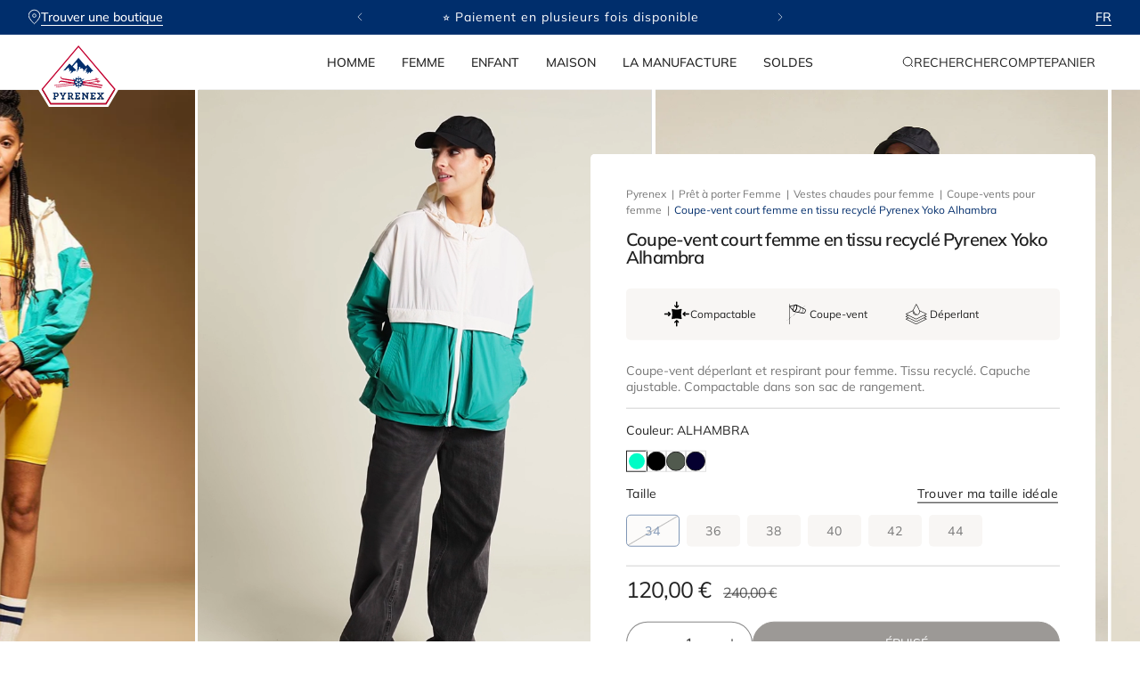

--- FILE ---
content_type: text/html; charset=utf-8
request_url: https://pyrenex.com/products/coupe-vent-femme-yoko-alhambra?variant=41738385031283
body_size: 68790
content:
<!doctype html>
<html class="no-js" lang="fr">
  <head>
    <meta charset="utf-8">
    <meta http-equiv="X-UA-Compatible" content="IE=edge">
    <meta name="viewport" content="width=device-width,initial-scale=1">
    
    <script>const observerCFH=new MutationObserver(e=>{e.forEach(({addedNodes:e})=>{e.forEach(e=>{if(e.nodeType===Node.ELEMENT_NODE&&"SCRIPT"===e.tagName){let{innerHTML:t,className:a,src:n}=e;t.includes("asyncLoad")&&(e.innerHTML=t.replace("if(window.attachEvent)","document.addEventListener('asyncLazyLoad', event => { asyncLoad(); });if(window.attachEvent)").replaceAll(", asyncLoad",", () => {}")),t.includes("PreviewBarInjector")&&(e.innerHTML=t.replace("DOMContentLoaded","asyncLazyLoad")),"analytics"===a&&(e.type="text/lazyload");(n.includes("assets/storefront/features")||n.includes("assets/shopify_pay")||n.includes("connect.facebook.net"))&&(e.setAttribute("data-src",n),e.removeAttribute("src"))}})})});observerCFH.observe(document.documentElement,{childList:!0,subtree:!0});</script>






    <meta name="theme-color" content="#002E6C">
    <link rel="canonical" href="https://pyrenex.com/products/coupe-vent-femme-yoko-alhambra"><script>
window.dataLayer = window.dataLayer || [];
window.dataLayer.push({
  'pageType': "product",
  'pageTitle': "",
});
</script>

  

<!-- Google Tag Manager -->
  <script>(function(w,d,s,l,i){w[l]=w[l]||[];w[l].push({'gtm.start':
  new Date().getTime(),event:'gtm.js'});var f=d.getElementsByTagName(s)[0],
  j=d.createElement(s),dl=l!='dataLayer'?'&l='+l:'';j.async=true;j.src=
  'https://msr.pyrenex.com/6x0yxki4wt0kc6y.js?aw='+i.replace(/^GTM-/, '')+dl;f.parentNode.insertBefore(j,f);
  })(window,document,'script','dataLayer','GTM-KB2DDQS5');</script>
  <!-- End Google Tag Manager --><link href="//pyrenex.com/cdn/shop/t/2/assets/bundle.theme.js?v=126043102314872715601762174799" as="script" rel="preload">
<link rel="icon" type="image/png" href="//pyrenex.com/cdn/shop/files/pyrenex-favicon_1.svg?crop=center&height=32&v=1716988601&width=32"><link rel="preconnect" href="https://fonts.shopifycdn.com" crossorigin>
    <link rel="preload" as="font" href="//pyrenex.com/cdn/shop/files/Mulish-Regular.woff2?v=6465897036978938257" type="font/woff2" crossorigin>
    <link rel="preload" as="font" href="//pyrenex.com/cdn/shop/files/Mulish-Medium.woff2?v=16532506675578946053" type="font/woff2" crossorigin>
    <link rel="preload" as="font" href="//pyrenex.com/cdn/shop/files/Mulish-Bold.woff2?v=3351823700847215865" type="font/woff2" crossorigin>
    <link rel="preload" as="font" href="//pyrenex.com/cdn/shop/files/Mulish-Italic.woff2?v=1349718680627889982" type="font/woff2" crossorigin>
    <link rel="preload" as="font" href="//pyrenex.com/cdn/shop/files/Mulish-BoldItalic.woff2?v=7072334972596032278" type="font/woff2" crossorigin>
    

    <title>
      
        Coupe-vent court pour femme en tissu recyclé Yoko | Pyrenex FR

    </title>

    
      <meta name="description" content="Un coupe-vent à capuche mode et rétro pour femme. Léger et légèrement oversize, il vous permettra de profiter pleinement de vos aventures en plein air. Compactable dans sa poche de rangement.">
    

    

<meta property="og:site_name" content="Pyrenex">
<meta property="og:url" content="https://pyrenex.com/products/coupe-vent-femme-yoko-alhambra">
<meta property="og:title" content="Coupe-vent court pour femme en tissu recyclé Yoko | Pyrenex FR">
<meta property="og:type" content="product">
<meta property="og:description" content="Un coupe-vent à capuche mode et rétro pour femme. Léger et légèrement oversize, il vous permettra de profiter pleinement de vos aventures en plein air. Compactable dans sa poche de rangement."><meta property="og:image" content="http://pyrenex.com/cdn/shop/files/coupe-vent-femme-yoko_9ff6ff7a-718e-44d6-a6fe-917da0b3ad36.jpg?v=1714661620">
  <meta property="og:image:secure_url" content="https://pyrenex.com/cdn/shop/files/coupe-vent-femme-yoko_9ff6ff7a-718e-44d6-a6fe-917da0b3ad36.jpg?v=1714661620">
  <meta property="og:image:width" content="1000">
  <meta property="og:image:height" content="1400"><meta property="og:price:amount" content="120,00">
  <meta property="og:price:currency" content="EUR"><meta name="twitter:site" content="@https://x.com/Pyrenex_1859"><meta name="twitter:card" content="summary_large_image">
<meta name="twitter:title" content="Coupe-vent court pour femme en tissu recyclé Yoko | Pyrenex FR">
<meta name="twitter:description" content="Un coupe-vent à capuche mode et rétro pour femme. Léger et légèrement oversize, il vous permettra de profiter pleinement de vos aventures en plein air. Compactable dans sa poche de rangement.">


    <meta name="google-site-verification" content="NBxgwm4AcZjRxBOg9LLZRK3SuWlgaGtGjZ55gf3NDY4" />

    <script src="//pyrenex.com/cdn/shop/t/2/assets/global.js?v=91679121707769826741759847450" defer="defer"></script>

    
    
    
    <script>window.performance && window.performance.mark && window.performance.mark('shopify.content_for_header.start');</script><meta id="shopify-digital-wallet" name="shopify-digital-wallet" content="/59627176051/digital_wallets/dialog">
<meta name="shopify-checkout-api-token" content="e91ce860f195f1077b750b5607b9be05">
<meta id="in-context-paypal-metadata" data-shop-id="59627176051" data-venmo-supported="false" data-environment="production" data-locale="fr_FR" data-paypal-v4="true" data-currency="EUR">
<link rel="alternate" hreflang="x-default" href="https://pyrenex.com/products/coupe-vent-femme-yoko-alhambra">
<link rel="alternate" hreflang="fr" href="https://pyrenex.com/products/coupe-vent-femme-yoko-alhambra">
<link rel="alternate" hreflang="en" href="https://pyrenex.com/en/products/women-windbreaker-yoko-alhambra">
<link rel="alternate" hreflang="de" href="https://pyrenex.com/de/products/coupe-vent-femme-yoko-alhambra">
<link rel="alternate" type="application/json+oembed" href="https://pyrenex.com/products/coupe-vent-femme-yoko-alhambra.oembed">
<script async="async" src="/checkouts/internal/preloads.js?locale=fr-FR"></script>
<link rel="preconnect" href="https://shop.app" crossorigin="anonymous">
<script async="async" src="https://shop.app/checkouts/internal/preloads.js?locale=fr-FR&shop_id=59627176051" crossorigin="anonymous"></script>
<script id="apple-pay-shop-capabilities" type="application/json">{"shopId":59627176051,"countryCode":"FR","currencyCode":"EUR","merchantCapabilities":["supports3DS"],"merchantId":"gid:\/\/shopify\/Shop\/59627176051","merchantName":"Pyrenex","requiredBillingContactFields":["postalAddress","email","phone"],"requiredShippingContactFields":["postalAddress","email","phone"],"shippingType":"shipping","supportedNetworks":["visa","masterCard","amex","maestro"],"total":{"type":"pending","label":"Pyrenex","amount":"1.00"},"shopifyPaymentsEnabled":true,"supportsSubscriptions":true}</script>
<script id="shopify-features" type="application/json">{"accessToken":"e91ce860f195f1077b750b5607b9be05","betas":["rich-media-storefront-analytics"],"domain":"pyrenex.com","predictiveSearch":true,"shopId":59627176051,"locale":"fr"}</script>
<script>var Shopify = Shopify || {};
Shopify.shop = "pyrenex-shop.myshopify.com";
Shopify.locale = "fr";
Shopify.currency = {"active":"EUR","rate":"1.0"};
Shopify.country = "FR";
Shopify.theme = {"name":"theme-pyrenex\/main","id":128437485683,"schema_name":"Dawn","schema_version":"13.0.1","theme_store_id":null,"role":"main"};
Shopify.theme.handle = "null";
Shopify.theme.style = {"id":null,"handle":null};
Shopify.cdnHost = "pyrenex.com/cdn";
Shopify.routes = Shopify.routes || {};
Shopify.routes.root = "/";</script>
<script type="module">!function(o){(o.Shopify=o.Shopify||{}).modules=!0}(window);</script>
<script>!function(o){function n(){var o=[];function n(){o.push(Array.prototype.slice.apply(arguments))}return n.q=o,n}var t=o.Shopify=o.Shopify||{};t.loadFeatures=n(),t.autoloadFeatures=n()}(window);</script>
<script>
  window.ShopifyPay = window.ShopifyPay || {};
  window.ShopifyPay.apiHost = "shop.app\/pay";
  window.ShopifyPay.redirectState = null;
</script>
<script id="shop-js-analytics" type="application/json">{"pageType":"product"}</script>
<script defer="defer" async type="module" src="//pyrenex.com/cdn/shopifycloud/shop-js/modules/v2/client.init-shop-cart-sync_BcDpqI9l.fr.esm.js"></script>
<script defer="defer" async type="module" src="//pyrenex.com/cdn/shopifycloud/shop-js/modules/v2/chunk.common_a1Rf5Dlz.esm.js"></script>
<script defer="defer" async type="module" src="//pyrenex.com/cdn/shopifycloud/shop-js/modules/v2/chunk.modal_Djra7sW9.esm.js"></script>
<script type="module">
  await import("//pyrenex.com/cdn/shopifycloud/shop-js/modules/v2/client.init-shop-cart-sync_BcDpqI9l.fr.esm.js");
await import("//pyrenex.com/cdn/shopifycloud/shop-js/modules/v2/chunk.common_a1Rf5Dlz.esm.js");
await import("//pyrenex.com/cdn/shopifycloud/shop-js/modules/v2/chunk.modal_Djra7sW9.esm.js");

  window.Shopify.SignInWithShop?.initShopCartSync?.({"fedCMEnabled":true,"windoidEnabled":true});

</script>
<script>
  window.Shopify = window.Shopify || {};
  if (!window.Shopify.featureAssets) window.Shopify.featureAssets = {};
  window.Shopify.featureAssets['shop-js'] = {"shop-cart-sync":["modules/v2/client.shop-cart-sync_BLrx53Hf.fr.esm.js","modules/v2/chunk.common_a1Rf5Dlz.esm.js","modules/v2/chunk.modal_Djra7sW9.esm.js"],"init-fed-cm":["modules/v2/client.init-fed-cm_C8SUwJ8U.fr.esm.js","modules/v2/chunk.common_a1Rf5Dlz.esm.js","modules/v2/chunk.modal_Djra7sW9.esm.js"],"shop-cash-offers":["modules/v2/client.shop-cash-offers_BBp_MjBM.fr.esm.js","modules/v2/chunk.common_a1Rf5Dlz.esm.js","modules/v2/chunk.modal_Djra7sW9.esm.js"],"shop-login-button":["modules/v2/client.shop-login-button_Dw6kG_iO.fr.esm.js","modules/v2/chunk.common_a1Rf5Dlz.esm.js","modules/v2/chunk.modal_Djra7sW9.esm.js"],"pay-button":["modules/v2/client.pay-button_BJDaAh68.fr.esm.js","modules/v2/chunk.common_a1Rf5Dlz.esm.js","modules/v2/chunk.modal_Djra7sW9.esm.js"],"shop-button":["modules/v2/client.shop-button_DBWL94V3.fr.esm.js","modules/v2/chunk.common_a1Rf5Dlz.esm.js","modules/v2/chunk.modal_Djra7sW9.esm.js"],"avatar":["modules/v2/client.avatar_BTnouDA3.fr.esm.js"],"init-windoid":["modules/v2/client.init-windoid_77FSIiws.fr.esm.js","modules/v2/chunk.common_a1Rf5Dlz.esm.js","modules/v2/chunk.modal_Djra7sW9.esm.js"],"init-shop-for-new-customer-accounts":["modules/v2/client.init-shop-for-new-customer-accounts_QoC3RJm9.fr.esm.js","modules/v2/client.shop-login-button_Dw6kG_iO.fr.esm.js","modules/v2/chunk.common_a1Rf5Dlz.esm.js","modules/v2/chunk.modal_Djra7sW9.esm.js"],"init-shop-email-lookup-coordinator":["modules/v2/client.init-shop-email-lookup-coordinator_D4ioGzPw.fr.esm.js","modules/v2/chunk.common_a1Rf5Dlz.esm.js","modules/v2/chunk.modal_Djra7sW9.esm.js"],"init-shop-cart-sync":["modules/v2/client.init-shop-cart-sync_BcDpqI9l.fr.esm.js","modules/v2/chunk.common_a1Rf5Dlz.esm.js","modules/v2/chunk.modal_Djra7sW9.esm.js"],"shop-toast-manager":["modules/v2/client.shop-toast-manager_B-eIbpHW.fr.esm.js","modules/v2/chunk.common_a1Rf5Dlz.esm.js","modules/v2/chunk.modal_Djra7sW9.esm.js"],"init-customer-accounts":["modules/v2/client.init-customer-accounts_BcBSUbIK.fr.esm.js","modules/v2/client.shop-login-button_Dw6kG_iO.fr.esm.js","modules/v2/chunk.common_a1Rf5Dlz.esm.js","modules/v2/chunk.modal_Djra7sW9.esm.js"],"init-customer-accounts-sign-up":["modules/v2/client.init-customer-accounts-sign-up_DvG__VHD.fr.esm.js","modules/v2/client.shop-login-button_Dw6kG_iO.fr.esm.js","modules/v2/chunk.common_a1Rf5Dlz.esm.js","modules/v2/chunk.modal_Djra7sW9.esm.js"],"shop-follow-button":["modules/v2/client.shop-follow-button_Dnx6fDH9.fr.esm.js","modules/v2/chunk.common_a1Rf5Dlz.esm.js","modules/v2/chunk.modal_Djra7sW9.esm.js"],"checkout-modal":["modules/v2/client.checkout-modal_BDH3MUqJ.fr.esm.js","modules/v2/chunk.common_a1Rf5Dlz.esm.js","modules/v2/chunk.modal_Djra7sW9.esm.js"],"shop-login":["modules/v2/client.shop-login_CV9Paj8R.fr.esm.js","modules/v2/chunk.common_a1Rf5Dlz.esm.js","modules/v2/chunk.modal_Djra7sW9.esm.js"],"lead-capture":["modules/v2/client.lead-capture_DGQOTB4e.fr.esm.js","modules/v2/chunk.common_a1Rf5Dlz.esm.js","modules/v2/chunk.modal_Djra7sW9.esm.js"],"payment-terms":["modules/v2/client.payment-terms_BQYK7nq4.fr.esm.js","modules/v2/chunk.common_a1Rf5Dlz.esm.js","modules/v2/chunk.modal_Djra7sW9.esm.js"]};
</script>
<script>(function() {
  var isLoaded = false;
  function asyncLoad() {
    if (isLoaded) return;
    isLoaded = true;
    var urls = ["https:\/\/s3.eu-west-1.amazonaws.com\/production-klarna-il-shopify-osm\/3b599d8aff04114e7f62abe990914c9504208c1e\/pyrenex-shop.myshopify.com-1719301245963.js?shop=pyrenex-shop.myshopify.com","https:\/\/script.pop-convert.com\/new-micro\/production.pc.min.js?unique_id=pyrenex-shop.myshopify.com\u0026shop=pyrenex-shop.myshopify.com","https:\/\/cdn.s3.pop-convert.com\/pcjs.production.min.js?unique_id=pyrenex-shop.myshopify.com\u0026shop=pyrenex-shop.myshopify.com","\/\/cdn.shopify.com\/proxy\/492e036ea001101e57285d00487f984512a3fe6fb9813c2a3035cb542d36c3ac\/pyrenex.activehosted.com\/js\/site-tracking.php?shop=pyrenex-shop.myshopify.com\u0026sp-cache-control=cHVibGljLCBtYXgtYWdlPTkwMA","\/\/cdn.shopify.com\/proxy\/492e036ea001101e57285d00487f984512a3fe6fb9813c2a3035cb542d36c3ac\/pyrenex.activehosted.com\/js\/site-tracking.php?shop=pyrenex-shop.myshopify.com\u0026sp-cache-control=cHVibGljLCBtYXgtYWdlPTkwMA","https:\/\/cdn.nfcube.com\/instafeed-b023bc9d6cac88fe9767f1a131318be9.js?shop=pyrenex-shop.myshopify.com","\/\/cdn.shopify.com\/proxy\/8c1caf391a825559939ff4a6026b12064f5509f2342e77efe2946240bc4124f5\/web.baback.co\/internal\/v2\/shopify-embed?shop=pyrenex-shop.myshopify.com\u0026sp-cache-control=cHVibGljLCBtYXgtYWdlPTkwMA"];
    for (var i = 0; i < urls.length; i++) {
      var s = document.createElement('script');
      s.type = 'text/javascript';
      s.async = true;
      s.src = urls[i];
      var x = document.getElementsByTagName('script')[0];
      x.parentNode.insertBefore(s, x);
    }
  };
  if(window.attachEvent) {
    window.attachEvent('onload', asyncLoad);
  } else {
    window.addEventListener('load', asyncLoad, false);
  }
})();</script>
<script id="__st">var __st={"a":59627176051,"offset":3600,"reqid":"ac327315-d1b8-44b8-84da-19c52664e524-1769035912","pageurl":"pyrenex.com\/products\/coupe-vent-femme-yoko-alhambra?variant=41738385031283","u":"f76079cf71d7","p":"product","rtyp":"product","rid":7561674326131};</script>
<script>window.ShopifyPaypalV4VisibilityTracking = true;</script>
<script id="captcha-bootstrap">!function(){'use strict';const t='contact',e='account',n='new_comment',o=[[t,t],['blogs',n],['comments',n],[t,'customer']],c=[[e,'customer_login'],[e,'guest_login'],[e,'recover_customer_password'],[e,'create_customer']],r=t=>t.map((([t,e])=>`form[action*='/${t}']:not([data-nocaptcha='true']) input[name='form_type'][value='${e}']`)).join(','),a=t=>()=>t?[...document.querySelectorAll(t)].map((t=>t.form)):[];function s(){const t=[...o],e=r(t);return a(e)}const i='password',u='form_key',d=['recaptcha-v3-token','g-recaptcha-response','h-captcha-response',i],f=()=>{try{return window.sessionStorage}catch{return}},m='__shopify_v',_=t=>t.elements[u];function p(t,e,n=!1){try{const o=window.sessionStorage,c=JSON.parse(o.getItem(e)),{data:r}=function(t){const{data:e,action:n}=t;return t[m]||n?{data:e,action:n}:{data:t,action:n}}(c);for(const[e,n]of Object.entries(r))t.elements[e]&&(t.elements[e].value=n);n&&o.removeItem(e)}catch(o){console.error('form repopulation failed',{error:o})}}const l='form_type',E='cptcha';function T(t){t.dataset[E]=!0}const w=window,h=w.document,L='Shopify',v='ce_forms',y='captcha';let A=!1;((t,e)=>{const n=(g='f06e6c50-85a8-45c8-87d0-21a2b65856fe',I='https://cdn.shopify.com/shopifycloud/storefront-forms-hcaptcha/ce_storefront_forms_captcha_hcaptcha.v1.5.2.iife.js',D={infoText:'Protégé par hCaptcha',privacyText:'Confidentialité',termsText:'Conditions'},(t,e,n)=>{const o=w[L][v],c=o.bindForm;if(c)return c(t,g,e,D).then(n);var r;o.q.push([[t,g,e,D],n]),r=I,A||(h.body.append(Object.assign(h.createElement('script'),{id:'captcha-provider',async:!0,src:r})),A=!0)});var g,I,D;w[L]=w[L]||{},w[L][v]=w[L][v]||{},w[L][v].q=[],w[L][y]=w[L][y]||{},w[L][y].protect=function(t,e){n(t,void 0,e),T(t)},Object.freeze(w[L][y]),function(t,e,n,w,h,L){const[v,y,A,g]=function(t,e,n){const i=e?o:[],u=t?c:[],d=[...i,...u],f=r(d),m=r(i),_=r(d.filter((([t,e])=>n.includes(e))));return[a(f),a(m),a(_),s()]}(w,h,L),I=t=>{const e=t.target;return e instanceof HTMLFormElement?e:e&&e.form},D=t=>v().includes(t);t.addEventListener('submit',(t=>{const e=I(t);if(!e)return;const n=D(e)&&!e.dataset.hcaptchaBound&&!e.dataset.recaptchaBound,o=_(e),c=g().includes(e)&&(!o||!o.value);(n||c)&&t.preventDefault(),c&&!n&&(function(t){try{if(!f())return;!function(t){const e=f();if(!e)return;const n=_(t);if(!n)return;const o=n.value;o&&e.removeItem(o)}(t);const e=Array.from(Array(32),(()=>Math.random().toString(36)[2])).join('');!function(t,e){_(t)||t.append(Object.assign(document.createElement('input'),{type:'hidden',name:u})),t.elements[u].value=e}(t,e),function(t,e){const n=f();if(!n)return;const o=[...t.querySelectorAll(`input[type='${i}']`)].map((({name:t})=>t)),c=[...d,...o],r={};for(const[a,s]of new FormData(t).entries())c.includes(a)||(r[a]=s);n.setItem(e,JSON.stringify({[m]:1,action:t.action,data:r}))}(t,e)}catch(e){console.error('failed to persist form',e)}}(e),e.submit())}));const S=(t,e)=>{t&&!t.dataset[E]&&(n(t,e.some((e=>e===t))),T(t))};for(const o of['focusin','change'])t.addEventListener(o,(t=>{const e=I(t);D(e)&&S(e,y())}));const B=e.get('form_key'),M=e.get(l),P=B&&M;t.addEventListener('DOMContentLoaded',(()=>{const t=y();if(P)for(const e of t)e.elements[l].value===M&&p(e,B);[...new Set([...A(),...v().filter((t=>'true'===t.dataset.shopifyCaptcha))])].forEach((e=>S(e,t)))}))}(h,new URLSearchParams(w.location.search),n,t,e,['guest_login'])})(!0,!0)}();</script>
<script integrity="sha256-4kQ18oKyAcykRKYeNunJcIwy7WH5gtpwJnB7kiuLZ1E=" data-source-attribution="shopify.loadfeatures" defer="defer" src="//pyrenex.com/cdn/shopifycloud/storefront/assets/storefront/load_feature-a0a9edcb.js" crossorigin="anonymous"></script>
<script crossorigin="anonymous" defer="defer" src="//pyrenex.com/cdn/shopifycloud/storefront/assets/shopify_pay/storefront-65b4c6d7.js?v=20250812"></script>
<script data-source-attribution="shopify.dynamic_checkout.dynamic.init">var Shopify=Shopify||{};Shopify.PaymentButton=Shopify.PaymentButton||{isStorefrontPortableWallets:!0,init:function(){window.Shopify.PaymentButton.init=function(){};var t=document.createElement("script");t.src="https://pyrenex.com/cdn/shopifycloud/portable-wallets/latest/portable-wallets.fr.js",t.type="module",document.head.appendChild(t)}};
</script>
<script data-source-attribution="shopify.dynamic_checkout.buyer_consent">
  function portableWalletsHideBuyerConsent(e){var t=document.getElementById("shopify-buyer-consent"),n=document.getElementById("shopify-subscription-policy-button");t&&n&&(t.classList.add("hidden"),t.setAttribute("aria-hidden","true"),n.removeEventListener("click",e))}function portableWalletsShowBuyerConsent(e){var t=document.getElementById("shopify-buyer-consent"),n=document.getElementById("shopify-subscription-policy-button");t&&n&&(t.classList.remove("hidden"),t.removeAttribute("aria-hidden"),n.addEventListener("click",e))}window.Shopify?.PaymentButton&&(window.Shopify.PaymentButton.hideBuyerConsent=portableWalletsHideBuyerConsent,window.Shopify.PaymentButton.showBuyerConsent=portableWalletsShowBuyerConsent);
</script>
<script data-source-attribution="shopify.dynamic_checkout.cart.bootstrap">document.addEventListener("DOMContentLoaded",(function(){function t(){return document.querySelector("shopify-accelerated-checkout-cart, shopify-accelerated-checkout")}if(t())Shopify.PaymentButton.init();else{new MutationObserver((function(e,n){t()&&(Shopify.PaymentButton.init(),n.disconnect())})).observe(document.body,{childList:!0,subtree:!0})}}));
</script>
<link id="shopify-accelerated-checkout-styles" rel="stylesheet" media="screen" href="https://pyrenex.com/cdn/shopifycloud/portable-wallets/latest/accelerated-checkout-backwards-compat.css" crossorigin="anonymous">
<style id="shopify-accelerated-checkout-cart">
        #shopify-buyer-consent {
  margin-top: 1em;
  display: inline-block;
  width: 100%;
}

#shopify-buyer-consent.hidden {
  display: none;
}

#shopify-subscription-policy-button {
  background: none;
  border: none;
  padding: 0;
  text-decoration: underline;
  font-size: inherit;
  cursor: pointer;
}

#shopify-subscription-policy-button::before {
  box-shadow: none;
}

      </style>
<script id="sections-script" data-sections="header" defer="defer" src="//pyrenex.com/cdn/shop/t/2/compiled_assets/scripts.js?v=44607"></script>
<script>window.performance && window.performance.mark && window.performance.mark('shopify.content_for_header.end');</script>

    <style data-shopify>@font-face {
  font-family: 'Mulish';
  font-weight: 300;
  font-style: normal;
  font-display: swap;
  src: url("//pyrenex.com/cdn/shop/files/Mulish-Light.woff2?v=15170864788964952466") format("woff2");
  }

  @font-face {
  font-family: 'Mulish';
  font-weight: 400;
  font-style: normal;
  font-display: swap;
  src: url("//pyrenex.com/cdn/shop/files/Mulish-Regular.woff2?v=6465897036978938257") format("woff2");
  }

  @font-face {
  font-family: 'Mulish';
  font-weight: 500;
  font-style: normal;
  font-display: swap;
  src: url("//pyrenex.com/cdn/shop/files/Mulish-Medium.woff2?v=16532506675578946053") format("woff2");
  }

  @font-face {
  font-family: 'Mulish';
  font-weight: 600;
  font-style: normal;
  font-display: swap;
  src: url("//pyrenex.com/cdn/shop/files/Mulish-SemiBold.woff2?v=3325081720410463684") format("woff2");
  }

  @font-face {
  font-family: 'Mulish';
  font-weight: 700;
  font-style: normal;
  font-display: swap;
  src: url("//pyrenex.com/cdn/shop/files/Mulish-Bold.woff2?v=3351823700847215865") format("woff2");
  }

  @font-face {
  font-family: 'Mulish';
  font-weight: 400;
  font-style: italic;
  font-display: swap;
  src: url("//pyrenex.com/cdn/shop/files/Mulish-Italic.woff2?v=1349718680627889982") format("woff2");
  }

  @font-face {
  font-family: 'Mulish';
  font-weight: 700;
  font-style: italic;
  font-display: swap;
  src: url("//pyrenex.com/cdn/shop/files/Mulish-BoldItalic.woff2?v=7072334972596032278") format("woff2");
  }

  @font-face {
  font-family: Inter;
  font-weight: 600;
  font-style: normal;
  font-display: swap;
  src: url("//pyrenex.com/cdn/fonts/inter/inter_n6.771af0474a71b3797eb38f3487d6fb79d43b6877.woff2") format("woff2"),
       url("//pyrenex.com/cdn/fonts/inter/inter_n6.88c903d8f9e157d48b73b7777d0642925bcecde7.woff") format("woff");
}

</style>

    <style data-shopify>
      
      
        :root,
        .color-scheme-1 {
          --color-background: 255,255,255;
        
          --gradient-background: #ffffff;
        

        

        --color-foreground: 34,34,34;
        --color-foreground-title: 34,34,34;
        --color-background-contrast: 191,191,191;
        --color-shadow: 34,34,34;
        --color-button: 0,46,108;
        --color-button-hover: 255,255,255;
        --color-button-text: 255,255,255;
        --color-button-text-hover: 0,46,108;
        --color-button-border: 0,46,108;
        --color-button-border-hover: 0,46,108;
        --color-secondary-button: 255,255,255;
        --color-secondary-button-hover: 0,46,108;
        --color-secondary-button-text: 0,46,108;
        --color-secondary-button-text-hover: 255,255,255;
        --color-secondary-button-border: 0,46,108;
        --color-secondary-button-border-hover: 0,46,108;
        --color-link: 34,34,34;
        --color-badge-foreground: 34,34,34;
        --color-badge-background: 255,255,255;
        --color-badge-border: 34,34,34;
        --payment-terms-background-color: rgb(255 255 255);
      }
      
        
        .color-scheme-2 {
          --color-background: 248,246,244;
        
          --gradient-background: #f8f6f4;
        

        

        --color-foreground: 34,34,34;
        --color-foreground-title: 0,46,108;
        --color-background-contrast: 198,182,166;
        --color-shadow: 34,34,34;
        --color-button: 248,246,244;
        --color-button-hover: 0,46,108;
        --color-button-text: 0,46,108;
        --color-button-text-hover: 255,255,255;
        --color-button-border: 0,46,108;
        --color-button-border-hover: 0,46,108;
        --color-secondary-button: 0,46,108;
        --color-secondary-button-hover: 248,246,244;
        --color-secondary-button-text: 255,255,255;
        --color-secondary-button-text-hover: 0,46,108;
        --color-secondary-button-border: 0,46,108;
        --color-secondary-button-border-hover: 0,46,108;
        --color-link: 34,34,34;
        --color-badge-foreground: 34,34,34;
        --color-badge-background: 248,246,244;
        --color-badge-border: 34,34,34;
        --payment-terms-background-color: rgb(248 246 244);
      }
      
        
        .color-scheme-3 {
          --color-background: 0,46,108;
        
          --gradient-background: #002e6c;
        

        

        --color-foreground: 255,255,255;
        --color-foreground-title: 255,255,255;
        --color-background-contrast: 0,57,134;
        --color-shadow: 255,255,255;
        --color-button: 255,255,255;
        --color-button-hover: 34,34,34;
        --color-button-text: 0,46,108;
        --color-button-text-hover: 255,255,255;
        --color-button-border: 255,255,255;
        --color-button-border-hover: 34,34,34;
        --color-secondary-button: 34,34,34;
        --color-secondary-button-hover: 255,255,255;
        --color-secondary-button-text: 255,255,255;
        --color-secondary-button-text-hover: 0,46,108;
        --color-secondary-button-border: 34,34,34;
        --color-secondary-button-border-hover: 0,46,108;
        --color-link: 255,255,255;
        --color-badge-foreground: 255,255,255;
        --color-badge-background: 0,46,108;
        --color-badge-border: 255,255,255;
        --payment-terms-background-color: rgb(0 46 108);
      }
      
        
        .color-scheme-4 {
          --color-background: 195,0,47;
        
          --gradient-background: #c3002f;
        

        

        --color-foreground: 255,255,255;
        --color-foreground-title: 255,255,255;
        --color-background-contrast: 221,0,53;
        --color-shadow: 255,255,255;
        --color-button: 34,34,34;
        --color-button-hover: 255,255,255;
        --color-button-text: 255,255,255;
        --color-button-text-hover: 34,34,34;
        --color-button-border: 34,34,34;
        --color-button-border-hover: 34,34,34;
        --color-secondary-button: 255,255,255;
        --color-secondary-button-hover: 255,255,255;
        --color-secondary-button-text: 34,34,34;
        --color-secondary-button-text-hover: 34,34,34;
        --color-secondary-button-border: 34,34,34;
        --color-secondary-button-border-hover: 34,34,34;
        --color-link: 255,255,255;
        --color-badge-foreground: 255,255,255;
        --color-badge-background: 195,0,47;
        --color-badge-border: 255,255,255;
        --payment-terms-background-color: rgb(195 0 47);
      }
      
        
        .color-scheme-5 {
          --color-background: 0,0,0;
        
          --gradient-background: rgba(0,0,0,0);
        

        

        --color-foreground: 255,255,255;
        --color-foreground-title: 255,255,255;
        --color-background-contrast: 128,128,128;
        --color-shadow: 34,34,34;
        --color-button: 0,46,108;
        --color-button-hover: 255,255,255;
        --color-button-text: 255,255,255;
        --color-button-text-hover: 0,46,108;
        --color-button-border: 0,46,108;
        --color-button-border-hover: 0,46,108;
        --color-secondary-button: 34,34,34;
        --color-secondary-button-hover: 255,255,255;
        --color-secondary-button-text: 255,255,255;
        --color-secondary-button-text-hover: 34,34,34;
        --color-secondary-button-border: 34,34,34;
        --color-secondary-button-border-hover: 34,34,34;
        --color-link: 34,34,34;
        --color-badge-foreground: 255,255,255;
        --color-badge-background: 0,0,0;
        --color-badge-border: 255,255,255;
        --payment-terms-background-color: rgb(0 0 0);
      }
      
        
        .color-scheme-6 {
          --color-background: 0,0,0;
        
          --gradient-background: rgba(0,0,0,0);
        

        

        --color-foreground: 0,0,0;
        --color-foreground-title: 0,0,0;
        --color-background-contrast: 128,128,128;
        --color-shadow: 34,34,34;
        --color-button: 0,46,108;
        --color-button-hover: 255,255,255;
        --color-button-text: 255,255,255;
        --color-button-text-hover: 0,46,108;
        --color-button-border: 0,46,108;
        --color-button-border-hover: 0,46,108;
        --color-secondary-button: 255,255,255;
        --color-secondary-button-hover: 0,46,108;
        --color-secondary-button-text: 0,46,108;
        --color-secondary-button-text-hover: 255,255,255;
        --color-secondary-button-border: 0,46,108;
        --color-secondary-button-border-hover: 0,46,108;
        --color-link: 34,34,34;
        --color-badge-foreground: 0,0,0;
        --color-badge-background: 0,0,0;
        --color-badge-border: 0,0,0;
        --payment-terms-background-color: rgb(0 0 0);
      }
      
        
        .color-scheme-0424d56d-ddfe-4a86-bf4f-01388709753b {
          --color-background: 255,255,255;
        
          --gradient-background: #ffffff;
        

        

        --color-foreground: 34,34,34;
        --color-foreground-title: 34,34,34;
        --color-background-contrast: 191,191,191;
        --color-shadow: 34,34,34;
        --color-button: 0,46,108;
        --color-button-hover: 255,255,255;
        --color-button-text: 255,255,255;
        --color-button-text-hover: 0,46,108;
        --color-button-border: 0,46,108;
        --color-button-border-hover: 0,46,108;
        --color-secondary-button: 0,0,0;
        --color-secondary-button-hover: 0,46,108;
        --color-secondary-button-text: 255,255,255;
        --color-secondary-button-text-hover: 255,255,255;
        --color-secondary-button-border: 0,0,0;
        --color-secondary-button-border-hover: 0,46,108;
        --color-link: 34,34,34;
        --color-badge-foreground: 34,34,34;
        --color-badge-background: 255,255,255;
        --color-badge-border: 34,34,34;
        --payment-terms-background-color: rgb(255 255 255);
      }
      
        
        .color-scheme-5b86a6a2-64ce-43a4-8cd3-f11214ca337d {
          --color-background: 99,149,63;
        
          --gradient-background: #63953f;
        

        

        --color-foreground: 255,255,255;
        --color-foreground-title: 255,255,255;
        --color-background-contrast: 39,59,25;
        --color-shadow: 34,34,34;
        --color-button: 99,149,63;
        --color-button-hover: 255,255,255;
        --color-button-text: 255,255,255;
        --color-button-text-hover: 99,149,63;
        --color-button-border: 255,255,255;
        --color-button-border-hover: 99,149,63;
        --color-secondary-button: 255,255,255;
        --color-secondary-button-hover: 0,46,108;
        --color-secondary-button-text: 0,46,108;
        --color-secondary-button-text-hover: 255,255,255;
        --color-secondary-button-border: 0,46,108;
        --color-secondary-button-border-hover: 0,46,108;
        --color-link: 248,246,244;
        --color-badge-foreground: 255,255,255;
        --color-badge-background: 99,149,63;
        --color-badge-border: 255,255,255;
        --payment-terms-background-color: rgb(99 149 63);
      }
      
        
        .color-scheme-9e51754e-8737-4d1d-ac7d-da90990c3358 {
          --color-background: 255,255,255;
        
          --gradient-background: #ffffff;
        

        

        --color-foreground: 0,0,0;
        --color-foreground-title: 99,149,63;
        --color-background-contrast: 191,191,191;
        --color-shadow: 34,34,34;
        --color-button: 255,255,255;
        --color-button-hover: 99,149,63;
        --color-button-text: 99,149,63;
        --color-button-text-hover: 255,255,255;
        --color-button-border: 99,149,63;
        --color-button-border-hover: 255,255,255;
        --color-secondary-button: 255,255,255;
        --color-secondary-button-hover: 0,46,108;
        --color-secondary-button-text: 0,46,108;
        --color-secondary-button-text-hover: 255,255,255;
        --color-secondary-button-border: 0,46,108;
        --color-secondary-button-border-hover: 0,46,108;
        --color-link: 34,34,34;
        --color-badge-foreground: 0,0,0;
        --color-badge-background: 255,255,255;
        --color-badge-border: 0,0,0;
        --payment-terms-background-color: rgb(255 255 255);
      }
      

      body, .color-scheme-1, .color-scheme-2, .color-scheme-3, .color-scheme-4, .color-scheme-5, .color-scheme-6, .color-scheme-0424d56d-ddfe-4a86-bf4f-01388709753b, .color-scheme-5b86a6a2-64ce-43a4-8cd3-f11214ca337d, .color-scheme-9e51754e-8737-4d1d-ac7d-da90990c3358 {
        color: rgb(var(--color-foreground));
        background-color: rgb(var(--color-background));
      }

      :root {
        --font-body-family: 'Mulish', sans-serif;
        --font-body-style: normal;
        --font-body-weight: 400;
        --font-body-weight-bold: 700;

        --font-heading-family: Inter, sans-serif;
        --font-heading-style: normal;
        --font-heading-weight: 600;

        --font-body-scale: 1.0;
        --font-heading-scale: 1.0;

        --media-padding: px;
        --media-border-opacity: 0.05;
        --media-border-width: 1px;
        --media-radius: 0px;
        --media-shadow-opacity: 0.0;
        --media-shadow-horizontal-offset: 0px;
        --media-shadow-vertical-offset: 4px;
        --media-shadow-blur-radius: 5px;
        --media-shadow-visible: 0;

        --page-width: 160rem;
        --page-width-margin: 0rem;

        --product-card-image-padding: 0.0rem;
        --product-card-corner-radius: 0.0rem;
        --product-card-text-alignment: left;
        --product-card-border-width: 0.0rem;
        --product-card-border-opacity: 0.1;
        --product-card-shadow-opacity: 0.0;
        --product-card-shadow-visible: 0;
        --product-card-shadow-horizontal-offset: 0.0rem;
        --product-card-shadow-vertical-offset: 0.4rem;
        --product-card-shadow-blur-radius: 0.5rem;

        --collection-card-image-padding: 0.0rem;
        --collection-card-corner-radius: 0.0rem;
        --collection-card-text-alignment: left;
        --collection-card-border-width: 0.0rem;
        --collection-card-border-opacity: 0.1;
        --collection-card-shadow-opacity: 0.0;
        --collection-card-shadow-visible: 0;
        --collection-card-shadow-horizontal-offset: 0.0rem;
        --collection-card-shadow-vertical-offset: 0.4rem;
        --collection-card-shadow-blur-radius: 0.5rem;

        --blog-card-image-padding: 0.0rem;
        --blog-card-corner-radius: 0.0rem;
        --blog-card-text-alignment: left;
        --blog-card-border-width: 0.0rem;
        --blog-card-border-opacity: 0.1;
        --blog-card-shadow-opacity: 0.0;
        --blog-card-shadow-visible: 0;
        --blog-card-shadow-horizontal-offset: 0.0rem;
        --blog-card-shadow-vertical-offset: 0.4rem;
        --blog-card-shadow-blur-radius: 0.5rem;

        --badge-corner-radius: 0.0rem;

        --popup-border-width: 1px;
        --popup-border-opacity: 0.1;
        --popup-corner-radius: 0px;
        --popup-shadow-opacity: 0.05;
        --popup-shadow-horizontal-offset: 0px;
        --popup-shadow-vertical-offset: 4px;
        --popup-shadow-blur-radius: 5px;

        --drawer-border-width: 1px;
        --drawer-border-opacity: 0.1;
        --drawer-shadow-opacity: 0.0;
        --drawer-shadow-horizontal-offset: 0px;
        --drawer-shadow-vertical-offset: 4px;
        --drawer-shadow-blur-radius: 5px;

        --spacing-sections-desktop: 0px;
        --spacing-sections-mobile: 0.0px;

        --grid-desktop-vertical-spacing: 4px;
        --grid-desktop-horizontal-spacing: 4px;
        --grid-mobile-vertical-spacing: 2px;
        --grid-mobile-horizontal-spacing: 2px;

        --text-boxes-border-opacity: 0.1;
        --text-boxes-border-width: 0px;
        --text-boxes-radius: 10px;
        --text-boxes-shadow-opacity: 0.0;
        --text-boxes-shadow-visible: 0;
        --text-boxes-shadow-horizontal-offset: 0px;
        --text-boxes-shadow-vertical-offset: 4px;
        --text-boxes-shadow-blur-radius: 5px;

        --buttons-radius: 30px;
        --buttons-radius-outset: 31px;
        --buttons-border-width: 1px;
        --buttons-border-opacity: 1.0;
        --buttons-shadow-opacity: 0.0;
        --buttons-shadow-visible: 0;
        --buttons-shadow-horizontal-offset: 0px;
        --buttons-shadow-vertical-offset: 4px;
        --buttons-shadow-blur-radius: 5px;
        --buttons-border-offset: 0.3px;

        --inputs-radius: 30px;
        --inputs-border-width: 1px;
        --inputs-border-opacity: 0.55;
        --inputs-shadow-opacity: 0.0;
        --inputs-shadow-horizontal-offset: 0px;
        --inputs-margin-offset: 0px;
        --inputs-shadow-vertical-offset: 4px;
        --inputs-shadow-blur-radius: 5px;
        --inputs-radius-outset: 31px;

        --variant-pills-radius: 40px;
        --variant-pills-border-width: 1px;
        --variant-pills-border-opacity: 0.55;
        --variant-pills-shadow-opacity: 0.0;
        --variant-pills-shadow-horizontal-offset: 0px;
        --variant-pills-shadow-vertical-offset: 4px;
        --variant-pills-shadow-blur-radius: 5px;
      }

      *,
      *::before,
      *::after {
        box-sizing: inherit;
      }

      html {
        box-sizing: border-box;
        font-size: calc(var(--font-body-scale) * 62.5%);
        height: 100%;
      }

      body {
        min-height: 100%;
        margin: 0;
        font-size: 1.4rem;
        font-family: var(--font-body-family);
        font-style: var(--font-body-style);
        font-weight: var(--font-body-weight);
      }

        
    </style>

    <link href="//pyrenex.com/cdn/shop/t/2/assets/base.css?v=71928115182271840281730995791" rel="stylesheet" type="text/css" media="all" />
    
<link href="//pyrenex.com/cdn/shop/t/2/assets/bundle.theme.css?v=141049906038411590841759847447" rel="stylesheet" type="text/css" media="all" />



    <link href="//pyrenex.com/cdn/shop/t/2/assets/bundle.product.css?v=131090957865049055631759153830" rel="stylesheet" type="text/css" media="all" />
    



    <link href="//pyrenex.com/cdn/shop/t/2/assets/component-predictive-search.css?v=133747895016075569331709827846" rel="stylesheet" type="text/css" media="all" />

      <link rel="preload" as="font" href="//pyrenex.com/cdn/fonts/inter/inter_n6.771af0474a71b3797eb38f3487d6fb79d43b6877.woff2" type="font/woff2" crossorigin>
      
<link href="//pyrenex.com/cdn/shop/t/2/assets/component-localization-form.css?v=89569979235721701121709221601" rel="stylesheet" type="text/css" media="all" />
      <script src="//pyrenex.com/cdn/shop/t/2/assets/localization-form.js?v=125311232081466591981717487279" defer="defer"></script><link
        rel="stylesheet"
        href="//pyrenex.com/cdn/shop/t/2/assets/component-predictive-search.css?v=133747895016075569331709827846"
        media="print"
        onload="this.media='all'"
      ><script>
      document.documentElement.className = document.documentElement.className.replace('no-js', 'js');
      if (Shopify.designMode) {
        document.documentElement.classList.add('shopify-design-mode');
      }
    </script>
    <script>
      window.shopUrl = 'https://pyrenex.com';
      window.routes = {
        cart_add_url: '/cart/add',
        cart_change_url: '/cart/change',
        cart_update_url: '/cart/update',
        cart_url: '/cart',
        predictive_search_url: '/search/suggest',
      };

      window.cartStrings = {
        error: `Une erreur est survenue lors de l’actualisation de votre panier. Veuillez réessayer.`,
        quantityError: `Vous ne pouvez pas ajouter plus de [quantity] de ce produit à votre panier.`,
      };

      window.variantStrings = {
        addToCart: `Ajouter au panier`,
        soldOut: `Épuisé`,
        unavailable: `Non disponible`,
        unavailable_with_option: `[value] – indisponible`,
      };

      window.quickOrderListStrings = {
        itemsAdded: `[quantity] articles ajoutés`,
        itemAdded: `[quantity] article ajouté`,
        itemsRemoved: `[quantity] articles retirés`,
        itemRemoved: `[quantity] article retiré`,
        viewCart: `Voir le panier`,
        each: `[money]/pièce`,
      };

      window.accessibilityStrings = {
        imageAvailable: `L&#39;image [index] est maintenant disponible dans la galerie`,
        shareSuccess: `Lien copié dans le presse-papiers`,
        pauseSlideshow: `Interrompre le diaporama`,
        playSlideshow: `Lire le diaporama`,
        recipientFormExpanded: `Formulaire de destinataire de carte-cadeau agrandi`,
        recipientFormCollapsed: `Formulaire de destinataire de carte-cadeau réduit`,
        remove: `Supprimer`,
      };

      window.sectionSeo = {
        readMore: `Lire la suite`,
        readLess: `Lire moins`,
      }

      window.assetsUrl = {
        css: [],
        js: []
      }
    </script>

    <script type="application/ld+json">
      {
        "@context": "http://schema.org",
        "@type": "Product",
        "@id": "https:\/\/pyrenex.com\/products\/coupe-vent-femme-yoko-alhambra",
        "productID": 7561674326131,
        "name": "Coupe-vent court femme en tissu recyclé Pyrenex Yoko Alhambra",
        "description": "Le coupe-vent femme Yoko est l'indispensable de votre garde-robe pendant la mi-saison et l'été. Son tissu léger offre à la fois une protection contre le vent et une respirabilité optimale en toute circonstance. Avec une coupe légèrement oversize et son tissu mat, elle rappelle les années 80, apportant une touche vintage et sobre à vos tenues. Les deux poches à l'avant sont pratiques pour garder vos effets personnels à l'abri, et sa capuche réglable vous offre une protection optimale, jusqu'au-dessous de la tête. Très fin, il se plie facilement dans sa poche de rangement pour être transporté aisément lors de vos balades en extérieur.\n\n• Fermeture à glissière sur le devant avec patte de boutonnage\n• Capuche réglable avec cordon élastique et stoppeurs.\n• Deux poches.\n• Poignets élastiques.\n• Bas resserré par cordon et stoppeurs.\n• Badge Pyrenex sur la manche gauche.\n• Compactable avec un sac de rangement et un mousqueton.",
        "category": "Coupe-vents pour femme",
        "url": "https:\/\/pyrenex.com\/products\/coupe-vent-femme-yoko-alhambra",
        "sku": "HWV009P321234",
        "image": [
            "https:\/\/pyrenex.com\/cdn\/shop\/files\/coupe-vent-femme-yoko_9ff6ff7a-718e-44d6-a6fe-917da0b3ad36.jpg?v=1714661620\u0026width=1000"
            ],
        "brand": {
        "@type": "Brand",
        "name": "Pyrenex"
        },
        "offers": [{
            "@type": "Offer",
            "name": "34",
            "availability": "http://schema.org/OutOfStock",
            "price" : 120.0,
            "priceCurrency" : "EUR",
            "priceValidUntil": "2026-01-31",
            "itemCondition" : "https://schema.org/NewCondition","sku": "HWV009P321234","gtin13": "3185623903727","url" : "https:\/\/pyrenex.com\/products\/coupe-vent-femme-yoko-alhambra?variant=41738385031283"
            },
{
            "@type": "Offer",
            "name": "36",
            "availability": "http://schema.org/InStock",
            "price" : 120.0,
            "priceCurrency" : "EUR",
            "priceValidUntil": "2026-01-31",
            "itemCondition" : "https://schema.org/NewCondition","sku": "HWV009P321236","gtin13": "3185623903741","url" : "https:\/\/pyrenex.com\/products\/coupe-vent-femme-yoko-alhambra?variant=41738385064051"
            },
{
            "@type": "Offer",
            "name": "38",
            "availability": "http://schema.org/InStock",
            "price" : 120.0,
            "priceCurrency" : "EUR",
            "priceValidUntil": "2026-01-31",
            "itemCondition" : "https://schema.org/NewCondition","sku": "HWV009P321238","gtin13": "3185623903765","url" : "https:\/\/pyrenex.com\/products\/coupe-vent-femme-yoko-alhambra?variant=41738385096819"
            },
{
            "@type": "Offer",
            "name": "40",
            "availability": "http://schema.org/InStock",
            "price" : 120.0,
            "priceCurrency" : "EUR",
            "priceValidUntil": "2026-01-31",
            "itemCondition" : "https://schema.org/NewCondition","sku": "HWV009P321240","gtin13": "3185623903789","url" : "https:\/\/pyrenex.com\/products\/coupe-vent-femme-yoko-alhambra?variant=41738385129587"
            },
{
            "@type": "Offer",
            "name": "42",
            "availability": "http://schema.org/InStock",
            "price" : 120.0,
            "priceCurrency" : "EUR",
            "priceValidUntil": "2026-01-31",
            "itemCondition" : "https://schema.org/NewCondition","sku": "HWV009P321242","gtin13": "3185623903802","url" : "https:\/\/pyrenex.com\/products\/coupe-vent-femme-yoko-alhambra?variant=41738385162355"
            },
{
            "@type": "Offer",
            "name": "44",
            "availability": "http://schema.org/InStock",
            "price" : 120.0,
            "priceCurrency" : "EUR",
            "priceValidUntil": "2026-01-31",
            "itemCondition" : "https://schema.org/NewCondition","sku": "HWV009P321244","gtin13": "3185623903826","url" : "https:\/\/pyrenex.com\/products\/coupe-vent-femme-yoko-alhambra?variant=41738385195123"
            }
]
        }
      }
    </script><script type="application/ld+json">
      {
        "@context": "http://schema.org",
        "@type": "BreadcrumbList",
        "itemListElement": [{
        "@type": "ListItem",
        "position": 1,
        "name": "Pyrenex",
        "item": "https:\/\/pyrenex.com"
        },{
                  "@type": "ListItem",
                  "position": 2,
                  "name": "Prêt à porter Femme",
                  "item": "https://pyrenex.com/collections/mode-femme"
                  },{
                  "@type": "ListItem",
                  "position": 3,
                  "name": "Vestes chaudes pour femme",
                  "item": "https://pyrenex.com/collections/veste-coupe-vent-femme-et-autres-vestes-femmes"
                  },{
                "@type": "ListItem",
                "position": 4,
                "name": "Coupe-vents pour femme",
                "item": "https://pyrenex.com/collections/coupe-vent-femme"
                },
                {
                "@type": "ListItem",
                "position": 5,
                "name": "Coupe-vent court femme en tissu recyclé Pyrenex Yoko Alhambra",
                "item": "https://pyrenex.com/products/coupe-vent-femme-yoko-alhambra"
                }]
      }
    </script>

    
    <script>
      window.ftldataLayer = window.ftldataLayer || [];
      function ftltag() {
        ftldataLayer.push(arguments);
      }
      ftltag('config', '317');
    </script>
    
    <script type="module" data-src="https://recommender.fitle.com/ftltag.js"></script>
    
<script id="waro-widget-script" type="module" src=https://external.waro.io/widget/index.js></script>
			<script defer> var script = document.getElementById("waro-widget-script"); script.onload = () => window.initWaroWidget(); </script><!-- BEGIN app block: shopify://apps/stape-conversion-tracking/blocks/gtm/7e13c847-7971-409d-8fe0-29ec14d5f048 --><script>
  window.lsData = {};
  window.dataLayer = window.dataLayer || [];
  window.addEventListener("message", (event) => {
    if (event.data?.event) {
      window.dataLayer.push(event.data);
    }
  });
  window.dataShopStape = {
    shop: "pyrenex.com",
    shopId: "59627176051",
  }
</script>

<!-- END app block --><!-- BEGIN app block: shopify://apps/swishlist-simple-wishlist/blocks/wishlist_settings/bfcb80f2-f00d-42ae-909a-9f00c726327b --><style id="st-wishlist-custom-css">  </style><!-- BEGIN app snippet: wishlist_styles --><style> :root{ --st-add-icon-color: ; --st-added-icon-color: ; --st-loading-icon-color: ; --st-atc-button-border-radius: ; --st-atc-button-color: ; --st-atc-button-background-color: ; }  /* .st-wishlist-button, #st_wishlist_icons, .st-wishlist-details-button{ display: none; } */  #st_wishlist_icons { display: none; }  .st-wishlist-initialized .st-wishlist-button{ display: flex; }  .st-wishlist-loading-icon{ color: var(--st-loading-icon-color) }  .st-wishlist-button:not([data-type="details"]) .st-wishlist-icon{ color: var(--st-add-icon-color) }  .st-wishlist-button.st-is-added:not([data-type="details"]) .st-wishlist-icon{ color: var(--st-added-icon-color) }  .st-wishlist-button.st-is-loading:not([data-type="details"]) .st-wishlist-icon{ color: var(--st-loading-icon-color) }  .st-wishlist-initialized { .st-wishlist-details-button--header-icon, .st-wishlist-details-button { display: flex; } }  .st-initialized.st-wishlist-details-button--header-icon, .st-initialized.st-wishlist-details-button{ display: flex; }  .st-wishlist-details-button .st-wishlist-icon{ color: var(--icon-color); } </style>  <!-- END app snippet --><link rel="stylesheet" href="https://cdn.shopify.com/extensions/019bdada-42cd-74c0-932d-7a38951e161c/swishlist-388/assets/st_wl_styles.min.css" media="print" onload="this.media='all'" > <noscript><link href="//cdn.shopify.com/extensions/019bdada-42cd-74c0-932d-7a38951e161c/swishlist-388/assets/st_wl_styles.min.css" rel="stylesheet" type="text/css" media="all" /></noscript>               <template id="st_wishlist_template">  <!-- BEGIN app snippet: wishlist_drawer --> <div class="st-wishlist-details st-wishlist-details--drawer st-wishlist-details--right st-is-loading "> <div class="st-wishlist-details_overlay"><span></span></div>  <div class="st-wishlist-details_wrapper"> <div class="st-wishlist-details_header"> <div class="st-wishlist-details_title st-flex st-justify-between"> <div class="st-h3 h2">My Wishlist</div> <button class="st-close-button" aria-label="Close the wishlist drawer" title="Close the wishlist drawer" > X </button> </div><div class="st-wishlist-details_shares"><!-- BEGIN app snippet: wishlist_shares --><ul class="st-wishlist-shares st-list-style-none st-flex st-gap-20 st-justify-center" data-list=""> <li class="st-wishlist-share-item st-wishlist-share-item--facebook"> <button class="st-share-button" data-type="facebook" aria-label="Share on Facebook" title="Share on Facebook" > <svg class="st-icon" width="24px" height="24px" viewBox="0 0 24 24" enable-background="new 0 0 24 24" > <g><path fill="currentColor" d="M18.768,7.465H14.5V5.56c0-0.896,0.594-1.105,1.012-1.105s2.988,0,2.988,0V0.513L14.171,0.5C10.244,0.5,9.5,3.438,9.5,5.32 v2.145h-3v4h3c0,5.212,0,12,0,12h5c0,0,0-6.85,0-12h3.851L18.768,7.465z"></path></g> </svg> </button> </li> <li class="st-wishlist-share-item st-wishlist-share-item--pinterest"> <button class="st-share-button" data-type="pinterest" aria-label="Pin on Pinterest" title="Pin on Pinterest" > <svg class="st-icon" width="24px" height="24px" viewBox="0 0 24 24" enable-background="new 0 0 24 24" > <path fill="currentColor" d="M12.137,0.5C5.86,0.5,2.695,5,2.695,8.752c0,2.272,0.8 ,4.295,2.705,5.047c0.303,0.124,0.574,0.004,0.661-0.33 c0.062-0.231,0.206-0.816,0.271-1.061c0.088-0.331,0.055-0.446-0.19-0.736c-0.532-0.626-0.872-1.439-0.872-2.59 c0-3.339,2.498-6.328,6.505-6.328c3.548,0,5.497,2.168,5.497,5.063c0,3.809-1.687,7.024-4.189,7.024 c-1.382,0-2.416-1.142-2.085-2.545c0.397-1.675,1.167-3.479,1.167-4.688c0-1.081-0.58-1.983-1.782-1.983 c-1.413,0-2.548,1.461-2.548,3.42c0,1.247,0.422,2.09,0.422,2.09s-1.445,6.126-1.699,7.199c-0.505,2.137-0.076,4.756-0.04,5.02 c0.021,0.157,0.224,0.195,0.314,0.078c0.13-0.171,1.813-2.25,2.385-4.325c0.162-0.589,0.929-3.632,0.929-3.632 c0.459,0.876,1.801,1.646,3.228,1.646c4.247,0,7.128-3.871,7.128-9.053C20.5,4.15,17.182,0.5,12.137,0.5z"></path> </svg> </button> </li> <li class="st-wishlist-share-item st-wishlist-share-item--twitter"> <button class="st-share-button" data-type="twitter" aria-label="Tweet on Twitter" title="Tweet on Twitter" > <svg class="st-icon" width="24px" height="24px" xmlns="http://www.w3.org/2000/svg" viewBox="0 0 512 512" > <!--!Font Awesome Free 6.7.2 by @fontawesome - https://fontawesome.com License - https://fontawesome.com/license/free Copyright 2025 Fonticons, Inc.--> <path fill="currentColor" d="M389.2 48h70.6L305.6 224.2 487 464H345L233.7 318.6 106.5 464H35.8L200.7 275.5 26.8 48H172.4L272.9 180.9 389.2 48zM364.4 421.8h39.1L151.1 88h-42L364.4 421.8z"/> </svg> </button> </li> <li class="st-wishlist-share-item st-wishlist-share-item--whatsapp"> <button class="st-share-button" data-type="whatsapp" aria-label="Partager sur WhatsApp" title="Partager sur WhatsApp" > <svg class="st-icon" xmlns="http://www.w3.org/2000/svg" viewBox="0 0 448 512"> <path fill="currentColor" d="M380.9 97.1C339 55.1 283.2 32 223.9 32c-122.4 0-222 99.6-222 222 0 39.1 10.2 77.3 29.6 111L0 480l117.7-30.9c32.4 17.7 68.9 27 106.1 27h.1c122.3 0 224.1-99.6 224.1-222 0-59.3-25.2-115-67.1-157zm-157 341.6c-33.2 0-65.7-8.9-94-25.7l-6.7-4-69.8 18.3L72 359.2l-4.4-7c-18.5-29.4-28.2-63.3-28.2-98.2 0-101.7 82.8-184.5 184.6-184.5 49.3 0 95.6 19.2 130.4 54.1 34.8 34.9 56.2 81.2 56.1 130.5 0 101.8-84.9 184.6-186.6 184.6zm101.2-138.2c-5.5-2.8-32.8-16.2-37.9-18-5.1-1.9-8.8-2.8-12.5 2.8-3.7 5.6-14.3 18-17.6 21.8-3.2 3.7-6.5 4.2-12 1.4-32.6-16.3-54-29.1-75.5-66-5.7-9.8 5.7-9.1 16.3-30.3 1.8-3.7 .9-6.9-.5-9.7-1.4-2.8-12.5-30.1-17.1-41.2-4.5-10.8-9.1-9.3-12.5-9.5-3.2-.2-6.9-.2-10.6-.2-3.7 0-9.7 1.4-14.8 6.9-5.1 5.6-19.4 19-19.4 46.3 0 27.3 19.9 53.7 22.6 57.4 2.8 3.7 39.1 59.7 94.8 83.8 35.2 15.2 49 16.5 66.6 13.9 10.7-1.6 32.8-13.4 37.4-26.4 4.6-13 4.6-24.1 3.2-26.4-1.3-2.5-5-3.9-10.5-6.6z"/> </svg> </button> </li> <li class="st-wishlist-share-item st-wishlist-share-item--email"> <button class="st-share-button" data-type="email" aria-label="Share on Email" title="Share on Email" > <svg class="st-icon" width="24px" height="24px" viewBox="0 0 24 24" enable-background="new 0 0 24 24" > <path fill="currentColor" d="M22,4H2C0.897,4,0,4.897,0,6v12c0,1.103,0.897,2,2,2h20c1.103,0,2-0.897,2-2V6C24,4.897,23.103,4,22,4z M7.248,14.434 l-3.5,2C3.67,16.479,3.584,16.5,3.5,16.5c-0.174,0-0.342-0.09-0.435-0.252c-0.137-0.239-0.054-0.545,0.186-0.682l3.5-2 c0.24-0.137,0.545-0.054,0.682,0.186C7.571,13.992,7.488,14.297,7.248,14.434z M12,14.5c-0.094,0-0.189-0.026-0.271-0.08l-8.5-5.5 C2.997,8.77,2.93,8.46,3.081,8.229c0.15-0.23,0.459-0.298,0.691-0.147L12,13.405l8.229-5.324c0.232-0.15,0.542-0.084,0.691,0.147 c0.15,0.232,0.083,0.542-0.148,0.691l-8.5,5.5C12.189,14.474,12.095,14.5,12,14.5z M20.934,16.248 C20.842,16.41,20.673,16.5,20.5,16.5c-0.084,0-0.169-0.021-0.248-0.065l-3.5-2c-0.24-0.137-0.323-0.442-0.186-0.682 s0.443-0.322,0.682-0.186l3.5,2C20.988,15.703,21.071,16.009,20.934,16.248z"></path> </svg> </button> </li> <li class="st-wishlist-share-item st-wishlist-share-item--copy_link"> <button class="st-share-button" data-type="copy_link" aria-label="Copy to Clipboard" title="Copy to Clipboard" > <svg class="st-icon" width="24" height="24" viewBox="0 0 512 512"> <path fill="currentColor" d="M459.654,233.373l-90.531,90.5c-49.969,50-131.031,50-181,0c-7.875-7.844-14.031-16.688-19.438-25.813 l42.063-42.063c2-2.016,4.469-3.172,6.828-4.531c2.906,9.938,7.984,19.344,15.797,27.156c24.953,24.969,65.563,24.938,90.5,0 l90.5-90.5c24.969-24.969,24.969-65.563,0-90.516c-24.938-24.953-65.531-24.953-90.5,0l-32.188,32.219 c-26.109-10.172-54.25-12.906-81.641-8.891l68.578-68.578c50-49.984,131.031-49.984,181.031,0 C509.623,102.342,509.623,183.389,459.654,233.373z M220.326,382.186l-32.203,32.219c-24.953,24.938-65.563,24.938-90.516,0 c-24.953-24.969-24.953-65.563,0-90.531l90.516-90.5c24.969-24.969,65.547-24.969,90.5,0c7.797,7.797,12.875,17.203,15.813,27.125 c2.375-1.375,4.813-2.5,6.813-4.5l42.063-42.047c-5.375-9.156-11.563-17.969-19.438-25.828c-49.969-49.984-131.031-49.984-181.016,0 l-90.5,90.5c-49.984,50-49.984,131.031,0,181.031c49.984,49.969,131.031,49.969,181.016,0l68.594-68.594 C274.561,395.092,246.42,392.342,220.326,382.186z"></path> </svg> <span>Copied</span> </button> </li> </ul> <div class="st-email-options-popup-content"> <button class="st-email-options-popup-close-button"id="stEmailModalCloseButton">×</button>  <div class="st-email-options-popup-title">Choose email method</div>  <div class="st-email-options-popup-buttons"> <!-- Option 1: Mail Client --> <button class="st-email-options-popup-option-button" id="stEmailModalMailClientButton" aria-label="Email client" title="Email client"> <div class="st-email-options-popup-option-icon">@</div> <div class="st-email-options-popup-option-text"> <div class="st-email-options-popup-option-title">Mail Client</div> <div class="st-email-options-popup-option-description">Outlook, Apple Mail, Thunderbird</div> </div> </button>  <!-- Option 2: Gmail Web --> <button class="st-email-options-popup-option-button" id="stEmailModalGmailButton" aria-label="Gmail Web" title="Gmail Web"> <div class="st-email-options-popup-option-icon">G</div> <div class="st-email-options-popup-option-text"> <div class="st-email-options-popup-option-title">Gmail Web</div> <div class="st-email-options-popup-option-description">Open in browser</div> </div> </button>  <!-- Option 3: Outlook Web --> <button class="st-email-options-popup-option-button" id="stEmailModalOutlookButton" aria-label="Outlook Web" title="Outlook Web" > <div class="st-email-options-popup-option-icon">O</div> <div class="st-email-options-popup-option-text"> <div class="st-email-options-popup-option-title">Outlook Live Web</div> <div class="st-email-options-popup-option-description">Open Outlook Live web in browser</div> </div> </button>  <!-- Option 4: Copy link --> <button class="st-email-options-popup-option-button" id="stEmailModalCopyButton" aria-label="Copy shareable link" title="Copy shareable link"> <div class="st-email-options-popup-option-icon">C</div> <div class="st-email-options-popup-option-text"> <div class="st-email-options-popup-option-title" id="stEmailModalCopyTitle">Copy Link</div> <div class="st-email-options-popup-option-description">Copy shareable link</div> </div> </button> </div> </div>  <!-- END app snippet --></div></div>  <div class="st-wishlist-details_main"> <div class="st-wishlist-details_products st-js-products"></div> <div class="st-wishlist-details_products_total_price"> <span class="st-total-price-label">Total dans la Liste de Souhaits :</span> <span class="st-total-price-value">[totalPriceWishlist]</span> </div>  <div class="st-wishlist-details_loading"> <svg width="50" height="50"> <use xlink:href="#st_loading_icon"></use> </svg> </div> <div class="st-wishlist-details_empty st-text-center"> <p> <b>Love it? Add to your wishlist</b> </p> <p>Your favorites, all in one place. Shop quickly and easily with the wishlist feature!</p> </div> </div> <div class="st-wishlist-details_footer_buttons">  <button class="st-footer-button st-clear-wishlist-button">🧹 Clear Wishlist</button> </div><div class="st-wishlist-save-your-wishlist"> <span>Log in to keep it permanently and sync across devices.</span> </div></div> <template style="display: none;"> <!-- BEGIN app snippet: product_card --><st-product-card data-handle="[handle]" data-id="[id]" data-wishlist-id="[wishlistId]" data-variant-id="[variantId]" class="st-product-card st-product-card--drawer st-product-card--[viewMode]" > <div class="st-product-card_image"> <div class="st-image">[img]</div> </div>  <form action="/cart/add" class="st-product-card_form"> <input type="hidden" name="form_type" value="product"> <input type="hidden" name="quantity" value="[quantityRuleMin]">  <div class="st-product-card_group st-product-card_group--title"> <div class="st-product-card_vendor_title [vendorClass]"> <div class="st-product-card_vendor">[vendor]</div> <div class="st-product-card_title">[title]</div> </div>  <div class="st-product-card_options st-none"> <div class="st-pr"> <select name="id" data-product-id="[id]"></select> <svg width="20" height="20" viewBox="0 0 20 20" fill="none" xmlns="http://www.w3.org/2000/svg" > <path fill-rule="evenodd" clip-rule="evenodd" d="M10 12.9998C9.68524 12.9998 9.38885 12.8516 9.2 12.5998L6.20001 8.59976C5.97274 8.29674 5.93619 7.89133 6.10558 7.55254C6.27497 7.21376 6.62123 6.99976 7 6.99976H13C13.3788 6.99976 13.725 7.21376 13.8944 7.55254C14.0638 7.89133 14.0273 8.29674 13.8 8.59976L10.8 12.5998C10.6111 12.8516 10.3148 12.9998 10 12.9998Z" fill="black"/> </svg> </div> </div> </div>  <div class="st-product-card_group st-product-card_group--quantity"> <div class="st-product-card_quantity"> <p class="st-product-card_price st-js-price [priceFreeClass] [compareAtPriceClass]">[price]<span class="st-js-compare-at-price">[compareAtPrice]</span></p> <div class="st-quantity-widget st-none"> <button type="button" class="st-minus-button" aria-label="" > - </button> <input type="number" name="quantity" min="1" value="1"> <button type="button" class="st-plus-button" aria-label="" > + </button> </div> </div>  <button type="submit" class="st-atc-button"> <span>Add to Cart</span> <svg width="20" height="20"> <use xlink:href="#st_loading_icon"></use> </svg> </button> </div> </form>  <div class="st-product-card_actions st-pa st-js-actions"> <button class="st-delete-button st-flex st-justify-center st-align-center" aria-label="Supprimer" title="Supprimer" > <svg width="24" height="24" class="st-icon st-delete-icon"> <use xlink:href="#st_close_icon"></use> </svg> </button> </div>  <div class="st-product-card_loading"> <div></div> <svg width="50" height="50"> <use xlink:href="#st_loading_icon"></use> </svg> </div> </st-product-card>  <!-- END app snippet --> </template> </div>  <!-- END app snippet -->   <div id="wishlist_button"> <svg width="20" height="20" class="st-wishlist-icon"> <use xlink:href="#st_add_icon"></use> </svg> <span class="st-label">[label]</span> </div>  <div class="st-toast"> <div class="st-content"></div> <button class="st-close-button" aria-label="Fermer" title="Fermer">X</button> </div>  <div id="st_toast_error"> <div class="st-toast-error"> <span class="st-error-icon" role="img" aria-label="Error">🔴</span> <p class="st-message">[message]</p> </div> </div>  <div id="toast_product_message"> <div class="st-product-toast"> <div class="st-product-toast_content" data-src="[src]"> <div class="st-image"> [img] </div> </div> <div class="st-product-toast_title"> <p>[title]</p> <span>[message]</span> <p class="st-product-toast_sub-message">[subMessage]</p> </div> </div> </div><!-- BEGIN app snippet: create_wishlist_popup --><div class="st-popup st-popup--create-wishlist"> <div class="st-popup_overlay js-close"></div> <div class="st-popup_box"> <form action="" id="add-wishlist-form"> <header class="st-flex st-justify-between st-align-center"> <p class="st-m-0">Create new wishlist</p> <button type="button" class="st-close-button js-close" aria-label="" > X </button> </header>  <main> <label for="add_wishlist_input">Wishlist name</label> <div> <input type="text" required name="name" maxlength="30" id="add_wishlist_input" autocomplete="off" > </div> </main>  <footer> <button type="submit" class="st-add-wishlist-button"> <p class="st-p-0 st-m-0"> Create </p> <svg class="st-icon" width="20" height="20"> <use xlink:href="#st_loading_icon"></use> </svg> </button> </footer> </form> </div> </div>  <!-- END app snippet --><!-- BEGIN app snippet: manage_popup --><div class="st-popup st-popup--manage-wishlist"> <div class="st-popup_overlay js-close"></div> <div class="st-popup_box"> <header class="st-flex st-justify-between st-align-center"> <div class="st-h3 st-m-0"></div> <button type="button" class="st-close-button js-close" aria-label="Close this" title="Close this" > X </button> </header>  <main> <ul class="st-list-style-none st-m-0 st-p-0 js-container st-manage-wishhlists"> <li data-id="[id]" class="st-wishhlist-item"> <form> <div class="st-wishlist-item_input"> <input type="text" value="[name]" readonly required maxlength="30"> <span></span> </div> <div> <button class="st-edit-button" type="button"> <svg class="st-edit-icon" width="20" height="20" xmlns="http://www.w3.org/2000/svg"> <use xlink:href="#st_edit_icon" class="edit-icon"/> <use xlink:href="#st_loading_icon" class="loading-icon"/> <use xlink:href="#st_check_icon" class="check-icon"/> </svg> </button>  <button class="st-delete-button" type="button" aria-label="Delete this" title="Delete this"> <svg width="20" height="20" class="st-delete-icon" xmlns="http://www.w3.org/2000/svg" > <use xlink:href="#st_close_icon" class="delete-icon"/> <use xlink:href="#st_loading_icon" class="loading-icon"/> </svg> </button> </div> </form> </li> </ul> </main> </div> </div>  <!-- END app snippet --><!-- BEGIN app snippet: confirm_popup -->  <div class="st-popup st-popup--confirm"> <div class="st-popup_overlay"></div> <div class="st-popup_box"> <header class="st-text-center">  </header>  <main> <div class="message st-text-center"></div> </main>  <footer class="st-flex st-justify-center st-gap-20"> <button class="st-cancel-button"> confirm_popup.cancel </button> <button class="st-confirm-button"> confirm_popup.delete </button> </footer> </div> </div>  <!-- END app snippet --><!-- BEGIN app snippet: reminder_popup -->   <div class="st-popup st-popup--reminder"> <div class="popup-content"> <div class="popup-close-x"> <button>X</button> </div>  <header class="popup-header"> <div class="st-h3 header-title">N'oubliez pas ces choix !</div> </header>   <main> <div class="popup-body"> <div class="wishlist-item"> <div class="row-item"> <div class="product-image"> <img src="https://placehold.co/600x400" width="60" height="40" alt="Product" /> </div> <div class="product-info"> <div class="product-name">Awesome Product Name</div> <div class="buttons"> <button class="st-reminder-popup-btn-view"> Voir les Détails </button> <button class="st-reminder-popup-btn-view"> Ajouter au panier </button> </div> </div> </div> </div> </div> </main> </div>  <style type="text/css"> .st-popup--reminder { position: fixed; top: 0; left: 0; width: 100%; height: 100%; display: flex; justify-content: center; align-items: center; background: transparent; border-radius: 12px; box-shadow: 0 4px 10px rgba(0,0,0,0.15); overflow: hidden; z-index: 2041996; display: none; } .st-popup--reminder.st-is-open { display: flex; }  .st-popup--reminder .wishlist-item { display: flex; flex-direction: column; justify-content: center; gap: 10px; }  .st-popup--reminder .popup-close-x { position: absolute; top: 0; right: 0; padding: 10px; }  .st-popup--reminder .popup-close-x button { background: transparent; border: none; font-size: 20px; font-weight: bold; color: #eee; transition: color 0.2s ease; }  .st-popup--reminder .popup-close-x button:hover { cursor: pointer; color: #000000; }  .st-popup--reminder .popup-content { position: relative; min-width: 500px; background-color: #fff; border-radius: 8px; border: 1px solid #ccc; box-shadow: 0 0 20px 5px #ff4d4d; }  .st-popup--reminder .popup-header { background: #f44336; padding: 10px 10px; border-radius: 8px; }  .st-popup--reminder .popup-header .header-title { color: #fff; font-size: 18px; font-weight: bold; text-align: center; margin: 0; }  .st-popup--reminder .popup-body { display: flex; flex-wrap: wrap; padding: 16px; align-items: center; gap: 16px; }  .popup-body .row-item { display: flex; align-items: center; gap: 15px; }  .popup-body .row-item .product-image { width: 120px; height: 120px; display: flex; justify-content: center; align-items: center; }  .popup-body .row-item .product-image img { width: 100%; border-radius: 8px; display: block; }  .popup-body .row-item .product-info { flex: 1; min-width: 250px; }  .popup-body .row-item .product-name { font-size: 16px; font-weight: bold; margin-bottom: 12px; }  .popup-body .row-item .buttons { display: flex; gap: 10px; flex-wrap: wrap; }  .popup-body .row-item .buttons button { flex: 1; padding: 10px 14px; border: none; border-radius: 8px; cursor: pointer; font-size: 14px; transition: background 0.2s ease; }  .popup-body .st-reminder-popup-btn-view, .popup-body .st-reminder-popup-btn-atc { background: #eee; }  .popup-body .st-reminder-popup-btn-view:hover, .popup-body .st-reminder-popup-btn-atc:hover { background: #ddd; }  /* Responsive: stack image + info on small screens */ @media (max-width: 480px) { .st-popup--reminder .popup-content { min-width: 90%; } .popup-body .wishlist-item { width: 100%; } .popup-body .row-item { flex-direction: column; } .popup-body .row-item .product-name { text-align: center; }  } </style> </div>  <!-- END app snippet --><!-- BEGIN app snippet: login_popup -->    <div class="st-popup st-popup--login"> <div class="popup-content"> <div class="popup-close-x"> <button>X</button> </div>  <header class="popup-header"> <div class="st-h3 header-title">Information</div> </header>   <main class="popup-body"> Veuillez vous connecter à votre compte avant de continuer. </main> <footer class="popup-footer"> <button class="popup--button login-button" data-url="/account/login"> Connexion </button> <button class="popup--button close-button"> Fermer </button> </footer> </div>  <style type="text/css"> .st-popup--login { position: fixed; top: 0; left: 0; width: 100%; height: 100%; display: flex; justify-content: center; align-items: center; background: transparent; border-radius: 12px; box-shadow: 0 4px 10px rgba(0,0,0,0.15); overflow: hidden; z-index: 2041996; display: none; } .st-popup--login.st-is-open { display: flex; }  .st-popup--login .wishlist-item { display: flex; flex-direction: column; justify-content: center; gap: 10px; }  .st-popup--login .popup-close-x { position: absolute; top: 0; right: 0; padding: 10px; }  .st-popup--login .popup-close-x button { background: transparent; border: none; font-size: 20px; font-weight: bold; color: #AAAAAA; transition: color 0.2s ease; }  .st-popup--login .popup-close-x button:hover { cursor: pointer; color: #FFFFFF; }  .st-popup--login .popup-content { position: relative; min-width: 500px; background-color: #fff; border-radius: 8px; border: 1px solid #ccc; box-shadow: 0 0 20px 5px #000; }  .st-popup--login .popup-header { background: #000; padding: 10px 10px; border-radius: 8px; }  .st-popup--login .popup-header .header-title { color: #fff; font-size: 18px; font-weight: bold; text-align: center; margin: 0; }  .st-popup--login .popup-body { display: flex; flex-wrap: wrap; padding: 16px; align-items: center; gap: 16px; color: #000; }  .st-popup--login .popup-footer { display: flex; justify-content: center; align-items: center; padding: 16px; gap: 16px; color: #000; }  .st-popup--login .popup--button { background: #eee; padding: 10px 20px; border-radius: 5px; border: 1px solid #ccc; cursor: pointer; }  .st-popup--login .popup--button:hover { background: #ddd; }  /* Responsive: stack image + info on small screens */ @media (max-width: 480px) { .st-popup--login .popup-content { min-width: 90%; }  } </style> </div>  <!-- END app snippet --><!-- BEGIN app snippet: wishlist_select_popup --> <div class="st-popup st-popup--select-wishlist"> <div class="st-popup_overlay js-close"></div> <div class="st-popup_box"> <header class="st-flex st-justify-between st-align-center"> <div class="st-m-0 h2">popup.select_wishlist.title</div> <button type="button" class="st-close-button js-close" aria-label="Close this" title="Close this" > X </button> </header> <main> <ul class="st-list-style-none st-m-0 st-p-0 st-js-select-wishlist"> <li data-id="[id]"> <span class="st-wishlist-name">[name]</span> <div class="st-pr"> <svg height="20" width="20"> <use xlink:href="#st_check_icon" class="st-check-icon"/> <use xlink:href="#st_loading_icon" class="st-loading-icon"/> </svg> </div> </li> </ul> </main>  <footer class="st-flex st-justify-center st-gap-20"> <button class="st-add-wishlist-button">  </button> </footer> </div> </div>  <!-- END app snippet --><!-- BEGIN app snippet: details_button --><button class="st-wishlist-details-button" aria-label="Open Wishlist Details" title="Open Wishlist Details" data-type="floating" > <svg width="20" height="20" class="st-wishlist-icon"> <use xlink:href="#st_details_icon"></use> </svg> <span class="st-label st-none st-js-label">Ma Wishlist</span> <span class="st-number st-js-number st-none">0</span> </button>  <!-- END app snippet --> </template>   <script class="swishlist-script"> (() => { window.SWishlistConfiguration = { token: "eyJhbGciOiJIUzI1NiIsInR5cCI6IkpXVCJ9.eyJzaG9wIjoicHlyZW5leC1zaG9wLm15c2hvcGlmeS5jb20iLCJpYXQiOjE3MjQyMjA5Mjd9.w2TmbzPTETV4Co0NtmNzeHJggOcJVsl22BizBtafa-Y",currency: { currency: "EUR", moneyFormat: "{{amount_with_comma_separator}} €", moneyWithCurrencyFormat: "{{amount_with_comma_separator}} €", }, routes: { root_url: "/", account_login_url: "/account/login", account_logout_url: "/account/logout", account_profile_url: "https://shopify.com/59627176051/account/profile?locale=fr&region_country=FR", account_url: "/account", collections_url: "/collections", cart_url: "/cart", product_recommendations_url: "/recommendations/products", }, visibility: { showAddWishlistButton: true, } }; window.SWishlistThemesSettings = [{"id":"6025","storeId":2881,"themeId":"131187179635","settings":{"general":{"pages":{"wishlistDetails":"","shareWishlist":""},"redirectToPage":true,"customer":{"allowGuest":true},"icons":{"loading":{"type":"icon_3","custom":null,"color":"#222222"},"add":{"type":"icon_2","custom":null,"color":"#222222"},"added":{"type":"icon_1","custom":null,"color":"#222222"}},"sharing":{"socialList":["twitter","email","copy_link","facebook","pinterest"]}},"detailsButton":{"itemsCount":{"show":false,"color":{"hex":"#fff","alpha":1},"bgColor":{"hex":"#002E6C","alpha":1}},"type":"floating","selectorQueries":[],"afterClick":"open_drawer","showLabel":false,"styles":{"borderRadius":"100px","backgroundColor":"#F8F6F4","color":"#ffffff"},"placement":"bottom_right","icon":{"type":"icon_2","color":"#002E6C","custom":null}},"notificationPopup":{"placement":"left_top","duration":2000,"effect":{"type":""}},"productPage":{"insertType":"manually","buttonPosition":"beforebegin","wishlistButton":{"fullWidth":false,"showLabel":false,"icon":{"color":"#002E6C"},"styles":{"borderWidth":"4px","borderColor":"#ffffff","borderStyle":"none","borderRadius":"25px","backgroundColor":"#ffffff","color":"#ffffff"}}}},"version":"1.0.0","createdAt":"2024-08-21T06:17:12.316Z","updatedAt":"2024-08-21T06:55:21.209Z"},{"id":"6027","storeId":2881,"themeId":"128437485683","settings":{"general":{"pages":{"wishlistDetails":"","shareWishlist":""},"redirectToPage":true,"customer":{"allowGuest":true},"icons":{"loading":{"type":"icon_3","custom":null,"color":"#222222"},"add":{"type":"icon_2","custom":null,"color":"#222222"},"added":{"type":"icon_1","custom":null,"color":"#222222"}},"sharing":{"socialList":["facebook","twitter","pinterest","email","copy_link"]}},"detailsButton":{"itemsCount":{"show":false,"color":{"hex":"#fff","alpha":1},"bgColor":{"hex":"#FF0001","alpha":1}},"type":"floating","selectorQueries":[],"afterClick":"open_drawer","showLabel":false,"styles":{"borderRadius":"25px","backgroundColor":"#ffffff","color":"#002E6C"},"placement":"bottom_right","icon":{"type":"icon_2","color":"#002E6C","custom":null}},"notificationPopup":{"placement":"left_top","duration":2000,"effect":{"type":""}},"productPage":{"insertType":"manually","buttonPosition":"beforebegin","wishlistButton":{"fullWidth":false,"showLabel":false,"icon":{"color":"#002E6C"},"styles":{"borderWidth":"4px","borderColor":"#000000","borderStyle":"none","borderRadius":"25px","backgroundColor":"#ffffff","color":"#ffffff"}}}},"version":"1.0.0","createdAt":"2024-08-21T06:55:28.686Z","updatedAt":"2024-08-21T09:25:44.912Z"},{"id":"7703","storeId":2881,"themeId":"132050255987","settings":{"general":{"pages":{"wishlistDetails":"","shareWishlist":""},"redirectToPage":true,"customer":{"allowGuest":true},"icons":{"loading":{"type":"icon_5","custom":null,"color":"#000000"},"add":{"type":"icon_2","custom":null,"color":"#000000"},"added":{"type":"icon_1","custom":null,"color":"#000000"}},"sharing":{"socialList":["facebook","twitter","pinterest","email","copy_link"]}},"detailsButton":{"itemsCount":{"show":false,"color":{"hex":"#fff","alpha":1},"bgColor":{"hex":"#FF0001","alpha":1}},"type":"floating","selectorQueries":[],"afterClick":"open_drawer","showLabel":true,"styles":{"borderRadius":"25px","backgroundColor":"#000000","color":"#ffffff"},"placement":"bottom_right","icon":{"type":"icon_2","color":"#ffffff","custom":null}},"notificationPopup":{"placement":"left_top","duration":2000,"effect":{"type":""}},"productPage":{"insertType":"extension","buttonPosition":"beforebegin","wishlistButton":{"fullWidth":false,"showLabel":true,"icon":{"color":"#ffffff"},"styles":{"borderWidth":"4px","borderColor":"#000000","borderStyle":"inherit","borderRadius":"25px","backgroundColor":"#000000","color":"#ffffff"}}}},"version":"1.0.0","createdAt":"2024-09-24T13:11:42.313Z","updatedAt":"2024-09-24T13:11:42.313Z"},{"id":"22258","storeId":2881,"themeId":"178718376317","settings":{"general":{"pages":{"wishlistDetails":"","shareWishlist":""},"redirectToPage":true,"customer":{"allowGuest":true},"icons":{"loading":{"type":"icon_5","custom":null,"color":"#000000"},"add":{"type":"icon_2","custom":null,"color":"#000000"},"added":{"type":"icon_1","custom":null,"color":"#000000"}},"sharing":{"socialList":["facebook","twitter","pinterest","email","copy_link"]}},"detailsButton":{"itemsCount":{"show":false,"color":{"hex":"#fff","alpha":1},"bgColor":{"hex":"#FF0001","alpha":1}},"type":"floating","selectorQueries":[],"afterClick":"open_drawer","showLabel":true,"styles":{"borderRadius":"25px","backgroundColor":"#000000","color":"#ffffff"},"placement":"bottom_right","icon":{"type":"icon_2","color":"#ffffff","custom":null}},"notificationPopup":{"placement":"left_top","duration":2000,"effect":{"type":""}},"productPage":{"insertType":"extension","buttonPosition":"beforebegin","wishlistButton":{"fullWidth":false,"showLabel":true,"icon":{"color":"#ffffff"},"styles":{"borderWidth":"4px","borderColor":"#000000","borderStyle":"inherit","borderRadius":"25px","backgroundColor":"#000000","color":"#ffffff"}}}},"version":"1.0.0","createdAt":"2025-04-18T15:14:19.550Z","updatedAt":"2025-04-18T15:14:19.550Z"},{"id":"7815","storeId":2881,"themeId":"132083613811","settings":{"general":{"pages":{"wishlistDetails":"","shareWishlist":""},"redirectToPage":true,"customer":{"allowGuest":true},"icons":{"loading":{"type":"icon_5","custom":null,"color":"#000000"},"add":{"type":"icon_2","custom":null,"color":"#000000"},"added":{"type":"icon_1","custom":null,"color":"#000000"}},"sharing":{"socialList":["facebook","twitter","pinterest","email","copy_link"]}},"detailsButton":{"itemsCount":{"show":false,"color":{"hex":"#fff","alpha":1},"bgColor":{"hex":"#FF0001","alpha":1}},"type":"floating","selectorQueries":[],"afterClick":"open_drawer","showLabel":true,"styles":{"borderRadius":"25px","backgroundColor":"#000000","color":"#ffffff"},"placement":"bottom_right","icon":{"type":"icon_2","color":"#ffffff","custom":null}},"notificationPopup":{"placement":"left_top","duration":2000,"effect":{"type":""}},"productPage":{"insertType":"extension","buttonPosition":"beforebegin","wishlistButton":{"fullWidth":false,"showLabel":true,"icon":{"color":"#ffffff"},"styles":{"borderWidth":"4px","borderColor":"#000000","borderStyle":"inherit","borderRadius":"25px","backgroundColor":"#000000","color":"#ffffff"}}}},"version":"1.0.0","createdAt":"2024-09-26T08:42:25.630Z","updatedAt":"2024-09-26T08:42:25.630Z"},{"id":"8057","storeId":2881,"themeId":"172972999037","settings":{"general":{"pages":{"wishlistDetails":"","shareWishlist":""},"redirectToPage":true,"customer":{"allowGuest":true},"icons":{"loading":{"type":"icon_5","custom":null,"color":"#000000"},"add":{"type":"icon_2","custom":null,"color":"#000000"},"added":{"type":"icon_1","custom":null,"color":"#000000"}},"sharing":{"socialList":["facebook","twitter","pinterest","email","copy_link"]}},"detailsButton":{"itemsCount":{"show":false,"color":{"hex":"#fff","alpha":1},"bgColor":{"hex":"#FF0001","alpha":1}},"type":"floating","selectorQueries":[],"afterClick":"open_drawer","showLabel":true,"styles":{"borderRadius":"25px","backgroundColor":"#000000","color":"#ffffff"},"placement":"bottom_right","icon":{"type":"icon_2","color":"#ffffff","custom":null}},"notificationPopup":{"placement":"left_top","duration":2000,"effect":{"type":""}},"productPage":{"insertType":"extension","buttonPosition":"beforebegin","wishlistButton":{"fullWidth":false,"showLabel":true,"icon":{"color":"#ffffff"},"styles":{"borderWidth":"4px","borderColor":"#000000","borderStyle":"inherit","borderRadius":"25px","backgroundColor":"#000000","color":"#ffffff"}}}},"version":"1.0.0","createdAt":"2024-10-01T09:13:26.690Z","updatedAt":"2024-10-01T09:13:26.690Z"},{"id":"10348","storeId":2881,"themeId":"174220181885","settings":{"general":{"pages":{"wishlistDetails":"","shareWishlist":""},"redirectToPage":true,"customer":{"allowGuest":true},"icons":{"loading":{"type":"icon_5","custom":null,"color":"#000000"},"add":{"type":"icon_2","custom":null,"color":"#000000"},"added":{"type":"icon_1","custom":null,"color":"#000000"}},"sharing":{"socialList":["facebook","twitter","pinterest","email","copy_link"]}},"detailsButton":{"itemsCount":{"show":false,"color":{"hex":"#fff","alpha":1},"bgColor":{"hex":"#FF0001","alpha":1}},"type":"floating","selectorQueries":[],"afterClick":"open_drawer","showLabel":true,"styles":{"borderRadius":"25px","backgroundColor":"#000000","color":"#ffffff"},"placement":"bottom_right","icon":{"type":"icon_2","color":"#ffffff","custom":null}},"notificationPopup":{"placement":"left_top","duration":2000,"effect":{"type":""}},"productPage":{"insertType":"extension","buttonPosition":"beforebegin","wishlistButton":{"fullWidth":false,"showLabel":true,"icon":{"color":"#ffffff"},"styles":{"borderWidth":"4px","borderColor":"#000000","borderStyle":"inherit","borderRadius":"25px","backgroundColor":"#000000","color":"#ffffff"}}}},"version":"1.0.0","createdAt":"2024-11-06T07:28:41.704Z","updatedAt":"2024-11-06T07:28:41.704Z"},{"id":"11305","storeId":2881,"themeId":"174539506045","settings":{"general":{"pages":{"wishlistDetails":"","shareWishlist":""},"redirectToPage":true,"customer":{"allowGuest":true},"icons":{"loading":{"type":"icon_5","custom":null,"color":"#000000"},"add":{"type":"icon_2","custom":null,"color":"#000000"},"added":{"type":"icon_1","custom":null,"color":"#000000"}},"sharing":{"socialList":["facebook","twitter","pinterest","email","copy_link"]}},"detailsButton":{"itemsCount":{"show":false,"color":{"hex":"#fff","alpha":1},"bgColor":{"hex":"#FF0001","alpha":1}},"type":"floating","selectorQueries":[],"afterClick":"open_drawer","showLabel":true,"styles":{"borderRadius":"25px","backgroundColor":"#000000","color":"#ffffff"},"placement":"bottom_right","icon":{"type":"icon_2","color":"#ffffff","custom":null}},"notificationPopup":{"placement":"left_top","duration":2000,"effect":{"type":""}},"productPage":{"insertType":"extension","buttonPosition":"beforebegin","wishlistButton":{"fullWidth":false,"showLabel":true,"icon":{"color":"#ffffff"},"styles":{"borderWidth":"4px","borderColor":"#000000","borderStyle":"inherit","borderRadius":"25px","backgroundColor":"#000000","color":"#ffffff"}}}},"version":"1.0.0","createdAt":"2024-11-20T11:28:27.031Z","updatedAt":"2024-11-20T11:28:27.031Z"},{"id":"11848","storeId":2881,"themeId":"176733684093","settings":{"general":{"pages":{"wishlistDetails":"","shareWishlist":""},"redirectToPage":true,"customer":{"allowGuest":true},"icons":{"loading":{"type":"icon_5","custom":null,"color":"#000000"},"add":{"type":"icon_2","custom":null,"color":"#000000"},"added":{"type":"icon_1","custom":null,"color":"#000000"}},"sharing":{"socialList":["facebook","twitter","pinterest","email","copy_link"]}},"detailsButton":{"itemsCount":{"show":false,"color":{"hex":"#fff","alpha":1},"bgColor":{"hex":"#FF0001","alpha":1}},"type":"floating","selectorQueries":[],"afterClick":"open_drawer","showLabel":true,"styles":{"borderRadius":"25px","backgroundColor":"#000000","color":"#ffffff"},"placement":"bottom_right","icon":{"type":"icon_2","color":"#ffffff","custom":null}},"notificationPopup":{"placement":"left_top","duration":2000,"effect":{"type":""}},"productPage":{"insertType":"extension","buttonPosition":"beforebegin","wishlistButton":{"fullWidth":false,"showLabel":true,"icon":{"color":"#ffffff"},"styles":{"borderWidth":"4px","borderColor":"#000000","borderStyle":"inherit","borderRadius":"25px","backgroundColor":"#000000","color":"#ffffff"}}}},"version":"1.0.0","createdAt":"2024-11-27T12:47:53.870Z","updatedAt":"2024-11-27T12:47:53.870Z"},{"id":"22489","storeId":2881,"themeId":"178771231101","settings":{"general":{"pages":{"wishlistDetails":"","shareWishlist":""},"redirectToPage":true,"customer":{"allowGuest":true},"icons":{"loading":{"type":"icon_5","custom":null,"color":"#000000"},"add":{"type":"icon_2","custom":null,"color":"#000000"},"added":{"type":"icon_1","custom":null,"color":"#000000"}},"sharing":{"socialList":["facebook","twitter","pinterest","email","copy_link"]}},"detailsButton":{"itemsCount":{"show":false,"color":{"hex":"#fff","alpha":1},"bgColor":{"hex":"#FF0001","alpha":1}},"type":"floating","selectorQueries":[],"afterClick":"open_drawer","showLabel":true,"styles":{"borderRadius":"25px","backgroundColor":"#000000","color":"#ffffff"},"placement":"bottom_right","icon":{"type":"icon_2","color":"#ffffff","custom":null}},"notificationPopup":{"placement":"left_top","duration":2000,"effect":{"type":""}},"productPage":{"insertType":"extension","buttonPosition":"beforebegin","wishlistButton":{"fullWidth":false,"showLabel":true,"icon":{"color":"#ffffff"},"styles":{"borderWidth":"4px","borderColor":"#000000","borderStyle":"inherit","borderRadius":"25px","backgroundColor":"#000000","color":"#ffffff"}}}},"version":"1.0.0","createdAt":"2025-04-22T12:31:56.941Z","updatedAt":"2025-04-22T12:31:56.941Z"},{"id":"16909","storeId":2881,"themeId":"177616028029","settings":{"general":{"pages":{"wishlistDetails":"","shareWishlist":""},"redirectToPage":true,"customer":{"allowGuest":true},"icons":{"loading":{"type":"icon_5","custom":null,"color":"#000000"},"add":{"type":"icon_2","custom":null,"color":"#000000"},"added":{"type":"icon_1","custom":null,"color":"#000000"}},"sharing":{"socialList":["facebook","twitter","pinterest","email","copy_link"]}},"detailsButton":{"itemsCount":{"show":false,"color":{"hex":"#fff","alpha":1},"bgColor":{"hex":"#FF0001","alpha":1}},"type":"floating","selectorQueries":[],"afterClick":"open_drawer","showLabel":true,"styles":{"borderRadius":"25px","backgroundColor":"#000000","color":"#ffffff"},"placement":"bottom_right","icon":{"type":"icon_2","color":"#ffffff","custom":null}},"notificationPopup":{"placement":"left_top","duration":2000,"effect":{"type":""}},"productPage":{"insertType":"extension","buttonPosition":"beforebegin","wishlistButton":{"fullWidth":false,"showLabel":true,"icon":{"color":"#ffffff"},"styles":{"borderWidth":"4px","borderColor":"#000000","borderStyle":"inherit","borderRadius":"25px","backgroundColor":"#000000","color":"#ffffff"}}}},"version":"1.0.0","createdAt":"2025-02-13T13:10:30.865Z","updatedAt":"2025-02-13T13:10:30.865Z"},{"id":"18920","storeId":2881,"themeId":"178033885565","settings":{"general":{"pages":{"wishlistDetails":"","shareWishlist":""},"redirectToPage":true,"customer":{"allowGuest":true},"icons":{"loading":{"type":"icon_5","custom":null,"color":"#000000"},"add":{"type":"icon_2","custom":null,"color":"#000000"},"added":{"type":"icon_1","custom":null,"color":"#000000"}},"sharing":{"socialList":["facebook","twitter","pinterest","email","copy_link"]}},"detailsButton":{"itemsCount":{"show":false,"color":{"hex":"#fff","alpha":1},"bgColor":{"hex":"#FF0001","alpha":1}},"type":"floating","selectorQueries":[],"afterClick":"open_drawer","showLabel":true,"styles":{"borderRadius":"25px","backgroundColor":"#000000","color":"#ffffff"},"placement":"bottom_right","icon":{"type":"icon_2","color":"#ffffff","custom":null}},"notificationPopup":{"placement":"left_top","duration":2000,"effect":{"type":""}},"productPage":{"insertType":"extension","buttonPosition":"beforebegin","wishlistButton":{"fullWidth":false,"showLabel":false,"icon":{"color":"#002E6C"},"styles":{"borderWidth":"4px","borderColor":"#000000","borderStyle":"inherit","borderRadius":"25px","backgroundColor":"#ffffff","color":"#ffffff"}}}},"version":"1.0.0","createdAt":"2025-03-10T14:33:47.472Z","updatedAt":"2025-03-18T09:26:13.697Z"},{"id":"21272","storeId":2881,"themeId":"178523373949","settings":{"general":{"pages":{"wishlistDetails":"","shareWishlist":""},"redirectToPage":true,"customer":{"allowGuest":true},"icons":{"loading":{"type":"icon_5","custom":null,"color":"#000000"},"add":{"type":"icon_2","custom":null,"color":"#000000"},"added":{"type":"icon_1","custom":null,"color":"#000000"}},"sharing":{"socialList":["facebook","twitter","pinterest","email","copy_link"]}},"detailsButton":{"itemsCount":{"show":false,"color":{"hex":"#fff","alpha":1},"bgColor":{"hex":"#FF0001","alpha":1}},"type":"floating","selectorQueries":[],"afterClick":"open_drawer","showLabel":true,"styles":{"borderRadius":"25px","backgroundColor":"#000000","color":"#ffffff"},"placement":"bottom_right","icon":{"type":"icon_2","color":"#ffffff","custom":null}},"notificationPopup":{"placement":"left_top","duration":2000,"effect":{"type":""}},"productPage":{"insertType":"extension","buttonPosition":"beforebegin","wishlistButton":{"fullWidth":false,"showLabel":true,"icon":{"color":"#ffffff"},"styles":{"borderWidth":"4px","borderColor":"#000000","borderStyle":"inherit","borderRadius":"25px","backgroundColor":"#000000","color":"#ffffff"}}}},"version":"1.0.0","createdAt":"2025-04-07T12:30:36.348Z","updatedAt":"2025-04-07T12:30:36.348Z"},{"id":"34863","storeId":2881,"themeId":"181615624573","settings":{"general":{"pages":{"wishlistDetails":"","shareWishlist":""},"addToCartButtonStyles":{"borderRadius":"25px","backgroundColor":"#000000","color":"#ffffff"},"redirectToPage":true,"afterAddedItemToCartBehavior":"redirect_cart_page","afterAddedItemToCartBehaviorCustomUrl":"","customer":{"allowGuest":true,"useLoginPopup":false,"syncLocalToServer":false},"icons":{"loading":{"type":"icon_5","custom":null,"color":"#000000"},"add":{"type":"icon_2","custom":null,"color":"#000000"},"added":{"type":"icon_1","custom":null,"color":"#000000"}},"sharing":{"socialList":["facebook","twitter","pinterest","email","copy_link"]}},"detailsButton":{"itemsCount":{"show":false,"color":{"hex":"#fff","alpha":1},"bgColor":{"hex":"#FF0001","alpha":1}},"type":"floating","selectorQueries":[],"afterClick":"open_drawer","showLabel":true,"styles":{"borderRadius":"25px","backgroundColor":"#000000","color":"#ffffff"},"placement":"bottom_right","icon":{"type":"icon_2","color":"#ffffff","custom":null},"animation":{"canUse":false,"enable":false,"type":"animation-sw-shake","disableWhenEmpty":true,"interval":"20s"}},"notificationPopup":{"placement":"left_top","duration":2000,"effect":{"type":""},"hideOnAddRemoveItemToWishlist":false,"hideOnAddRemoveItemToCart":false,"showPopupReminder":false,"numberProductsPopupReminder":1,"showNotificationReminder":false,"minDaysShowPopupReminder":2,"minDaysReShowPopupReminder":2,"showPopupReminderInProductPage":true,"stylesToast":{"backgroundColor":"#ffffff","colorTitle":"#000000","colorMessage":"#000000","colorClose":"#000000"},"stylesReminder":{"backgroundColor":"#ffffff","shadowColor":"#000000","backgroundColorHeader":"#000000","colorHeader":"#ffffff","colorProductTitle":"#000000","backgroundButton":"#000000","colorButton":"#ffffff"}},"productPage":{"insertType":"extension","buttonPosition":"beforebegin","wishlistButton":{"fullWidth":false,"showLabel":true,"showNumberActivities":false,"icon":{"color":"#ffffff"},"styles":{"borderWidth":"4px","borderColor":"#000000","borderStyle":"inherit","borderRadius":"25px","backgroundColor":"#000000","color":"#ffffff"},"animation":{"canUse":false,"enable":false,"type":"animation-sw-shake","disableWhenAdded":true,"interval":"20s"}}}},"version":"1.0.0","createdAt":"2025-09-30T13:55:14.032Z","updatedAt":"2025-09-30T13:55:14.032Z"},{"id":"35112","storeId":2881,"themeId":"181683388797","settings":{"general":{"pages":{"wishlistDetails":"","shareWishlist":""},"addToCartButtonStyles":{"borderRadius":"25px","backgroundColor":"#000000","color":"#ffffff"},"redirectToPage":true,"afterAddedItemToCartBehavior":"redirect_cart_page","afterAddedItemToCartBehaviorCustomUrl":"","customer":{"allowGuest":true,"useLoginPopup":false,"syncLocalToServer":false},"icons":{"loading":{"type":"icon_5","custom":null,"color":"#000000"},"add":{"type":"icon_2","custom":null,"color":"#000000"},"added":{"type":"icon_1","custom":null,"color":"#000000"}},"sharing":{"socialList":["facebook","twitter","pinterest","email","copy_link"]}},"detailsButton":{"itemsCount":{"show":false,"color":{"hex":"#fff","alpha":1},"bgColor":{"hex":"#FF0001","alpha":1}},"type":"floating","selectorQueries":[],"afterClick":"open_drawer","showLabel":true,"styles":{"borderRadius":"25px","backgroundColor":"#000000","color":"#ffffff"},"placement":"bottom_right","icon":{"type":"icon_2","color":"#ffffff","custom":null},"animation":{"canUse":false,"enable":false,"type":"animation-sw-shake","disableWhenEmpty":true,"interval":"20s"}},"notificationPopup":{"placement":"left_top","duration":2000,"effect":{"type":""},"hideOnAddRemoveItemToWishlist":false,"hideOnAddRemoveItemToCart":false,"showPopupReminder":false,"numberProductsPopupReminder":1,"showNotificationReminder":false,"minDaysShowPopupReminder":2,"minDaysReShowPopupReminder":2,"showPopupReminderInProductPage":true,"stylesToast":{"backgroundColor":"#ffffff","colorTitle":"#000000","colorMessage":"#000000","colorClose":"#000000"},"stylesReminder":{"backgroundColor":"#ffffff","shadowColor":"#000000","backgroundColorHeader":"#000000","colorHeader":"#ffffff","colorProductTitle":"#000000","backgroundButton":"#000000","colorButton":"#ffffff"}},"productPage":{"insertType":"extension","buttonPosition":"beforebegin","wishlistButton":{"fullWidth":false,"showLabel":true,"showNumberActivities":false,"icon":{"color":"#ffffff"},"styles":{"borderWidth":"4px","borderColor":"#000000","borderStyle":"inherit","borderRadius":"25px","backgroundColor":"#000000","color":"#ffffff"},"animation":{"canUse":false,"enable":false,"type":"animation-sw-shake","disableWhenAdded":true,"interval":"20s"}}}},"version":"1.0.0","createdAt":"2025-10-03T13:41:22.012Z","updatedAt":"2025-10-03T13:41:22.012Z"},{"id":"35359","storeId":2881,"themeId":"181757084029","settings":{"general":{"pages":{"wishlistDetails":"","shareWishlist":""},"addToCartButtonStyles":{"borderRadius":"25px","backgroundColor":"#000000","color":"#ffffff"},"redirectToPage":true,"afterAddedItemToCartBehavior":"redirect_cart_page","afterAddedItemToCartBehaviorCustomUrl":"","customer":{"allowGuest":true,"useLoginPopup":false,"syncLocalToServer":false},"icons":{"loading":{"type":"icon_5","custom":null,"color":"#000000"},"add":{"type":"icon_2","custom":null,"color":"#000000"},"added":{"type":"icon_1","custom":null,"color":"#000000"}},"sharing":{"socialList":["facebook","twitter","pinterest","email","copy_link"]}},"detailsButton":{"itemsCount":{"show":false,"color":{"hex":"#fff","alpha":1},"bgColor":{"hex":"#FF0001","alpha":1}},"type":"floating","selectorQueries":[],"afterClick":"open_drawer","showLabel":true,"styles":{"borderRadius":"25px","backgroundColor":"#000000","color":"#ffffff"},"placement":"bottom_right","icon":{"type":"icon_2","color":"#ffffff","custom":null},"animation":{"canUse":false,"enable":false,"type":"animation-sw-shake","disableWhenEmpty":true,"interval":"20s"}},"notificationPopup":{"placement":"left_top","duration":2000,"effect":{"type":""},"hideOnAddRemoveItemToWishlist":false,"hideOnAddRemoveItemToCart":false,"showPopupReminder":false,"numberProductsPopupReminder":1,"showNotificationReminder":false,"minDaysShowPopupReminder":2,"minDaysReShowPopupReminder":2,"showPopupReminderInProductPage":true,"stylesToast":{"backgroundColor":"#ffffff","colorTitle":"#000000","colorMessage":"#000000","colorClose":"#000000"},"stylesReminder":{"backgroundColor":"#ffffff","shadowColor":"#000000","backgroundColorHeader":"#000000","colorHeader":"#ffffff","colorProductTitle":"#000000","backgroundButton":"#000000","colorButton":"#ffffff"}},"productPage":{"insertType":"extension","buttonPosition":"beforebegin","wishlistButton":{"fullWidth":false,"showLabel":true,"showNumberActivities":false,"icon":{"color":"#ffffff"},"styles":{"borderWidth":"4px","borderColor":"#000000","borderStyle":"inherit","borderRadius":"25px","backgroundColor":"#000000","color":"#ffffff"},"animation":{"canUse":false,"enable":false,"type":"animation-sw-shake","disableWhenAdded":true,"interval":"20s"}}}},"version":"1.0.0","createdAt":"2025-10-07T14:23:54.588Z","updatedAt":"2025-10-07T14:23:54.588Z"}]; window.SWishlistLocalesInfo = [{"name":"Afrikaans","locale":"af","version":1},{"name":"Akan","locale":"ak","version":1},{"name":"Amharic","locale":"am","version":1},{"name":"Arabic","locale":"ar","version":1},{"name":"Assamese","locale":"as","version":1},{"name":"Azerbaijani","locale":"az","version":1},{"name":"Belarusian","locale":"be","version":1},{"name":"Bulgarian","locale":"bg","version":1},{"name":"Bambara","locale":"bm","version":1},{"name":"Bangla","locale":"bn","version":1},{"name":"Tibetan","locale":"bo","version":1},{"name":"Breton","locale":"br","version":1},{"name":"Bosnian","locale":"bs","version":1},{"name":"Catalan","locale":"ca","version":1},{"name":"Chechen","locale":"ce","version":1},{"name":"Central Kurdish","locale":"ckb","version":1},{"name":"Czech","locale":"cs","version":1},{"name":"Welsh","locale":"cy","version":1},{"name":"Danish","locale":"da","version":1},{"name":"German","locale":"de","version":1},{"name":"Dzongkha","locale":"dz","version":1},{"name":"Ewe","locale":"ee","version":1},{"name":"Greek","locale":"el","version":1},{"name":"English","locale":"en","version":1},{"name":"Esperanto","locale":"eo","version":1},{"name":"Spanish","locale":"es","version":1},{"name":"Estonian","locale":"et","version":1},{"name":"Basque","locale":"eu","version":1},{"name":"Persian","locale":"fa","version":1},{"name":"Fulah","locale":"ff","version":1},{"name":"Finnish","locale":"fi","version":1},{"name":"Filipino","locale":"fil","version":1},{"name":"Faroese","locale":"fo","version":1},{"name":"French","locale":"fr","version":1},{"name":"Western Frisian","locale":"fy","version":1},{"name":"Irish","locale":"ga","version":1},{"name":"Scottish Gaelic","locale":"gd","version":1},{"name":"Galician","locale":"gl","version":1},{"name":"Gujarati","locale":"gu","version":1},{"name":"Manx","locale":"gv","version":1},{"name":"Hausa","locale":"ha","version":1},{"name":"Hebrew","locale":"he","version":1},{"name":"Hindi","locale":"hi","version":1},{"name":"Croatian","locale":"hr","version":1},{"name":"Hungarian","locale":"hu","version":1},{"name":"Armenian","locale":"hy","version":1},{"name":"Interlingua","locale":"ia","version":1},{"name":"Indonesian","locale":"id","version":1},{"name":"Igbo","locale":"ig","version":1},{"name":"Sichuan Yi","locale":"ii","version":1},{"name":"Icelandic","locale":"is","version":1},{"name":"Italian","locale":"it","version":1},{"name":"Japanese","locale":"ja","version":1},{"name":"Javanese","locale":"jv","version":1},{"name":"Georgian","locale":"ka","version":1},{"name":"Kikuyu","locale":"ki","version":1},{"name":"Kazakh","locale":"kk","version":1},{"name":"Kalaallisut","locale":"kl","version":1},{"name":"Khmer","locale":"km","version":1},{"name":"Kannada","locale":"kn","version":1},{"name":"Korean","locale":"ko","version":1},{"name":"Kashmiri","locale":"ks","version":1},{"name":"Kurdish","locale":"ku","version":1},{"name":"Cornish","locale":"kw","version":1},{"name":"Kyrgyz","locale":"ky","version":1},{"name":"Luxembourgish","locale":"lb","version":1},{"name":"Ganda","locale":"lg","version":1},{"name":"Lingala","locale":"ln","version":1},{"name":"Lao","locale":"lo","version":1},{"name":"Lithuanian","locale":"lt","version":1},{"name":"Luba-Katanga","locale":"lu","version":1},{"name":"Latvian","locale":"lv","version":1},{"name":"Malagasy","locale":"mg","version":1},{"name":"Māori","locale":"mi","version":1},{"name":"Macedonian","locale":"mk","version":1},{"name":"Malayalam","locale":"ml","version":1},{"name":"Mongolian","locale":"mn","version":1},{"name":"Marathi","locale":"mr","version":1},{"name":"Malay","locale":"ms","version":1},{"name":"Maltese","locale":"mt","version":1},{"name":"Burmese","locale":"my","version":1},{"name":"Norwegian (Bokmål)","locale":"nb","version":1},{"name":"North Ndebele","locale":"nd","version":1},{"name":"Nepali","locale":"ne","version":1},{"name":"Dutch","locale":"nl","version":1},{"name":"Norwegian Nynorsk","locale":"nn","version":1},{"name":"Norwegian","locale":"no","version":1},{"name":"Oromo","locale":"om","version":1},{"name":"Odia","locale":"or","version":1},{"name":"Ossetic","locale":"os","version":1},{"name":"Punjabi","locale":"pa","version":1},{"name":"Polish","locale":"pl","version":1},{"name":"Pashto","locale":"ps","version":1},{"name":"Portuguese (Brazil)","locale":"pt-BR","version":1},{"name":"Portuguese (Portugal)","locale":"pt-PT","version":1},{"name":"Quechua","locale":"qu","version":1},{"name":"Romansh","locale":"rm","version":1},{"name":"Rundi","locale":"rn","version":1},{"name":"Romanian","locale":"ro","version":1},{"name":"Russian","locale":"ru","version":1},{"name":"Kinyarwanda","locale":"rw","version":1},{"name":"Sanskrit","locale":"sa","version":1},{"name":"Sardinian","locale":"sc","version":1},{"name":"Sindhi","locale":"sd","version":1},{"name":"Northern Sami","locale":"se","version":1},{"name":"Sango","locale":"sg","version":1},{"name":"Sinhala","locale":"si","version":1},{"name":"Slovak","locale":"sk","version":1},{"name":"Slovenian","locale":"sl","version":1},{"name":"Shona","locale":"sn","version":1},{"name":"Somali","locale":"so","version":1},{"name":"Albanian","locale":"sq","version":1},{"name":"Serbian","locale":"sr","version":1},{"name":"Sundanese","locale":"su","version":1},{"name":"Swedish","locale":"sv","version":1},{"name":"Swahili","locale":"sw","version":1},{"name":"Tamil","locale":"ta","version":1},{"name":"Telugu","locale":"te","version":1},{"name":"Tajik","locale":"tg","version":1},{"name":"Thai","locale":"th","version":1},{"name":"Tigrinya","locale":"ti","version":1},{"name":"Turkmen","locale":"tk","version":1},{"name":"Tongan","locale":"to","version":1},{"name":"Turkish","locale":"tr","version":1},{"name":"Tatar","locale":"tt","version":1},{"name":"Uyghur","locale":"ug","version":1},{"name":"Ukrainian","locale":"uk","version":1},{"name":"Urdu","locale":"ur","version":1},{"name":"Uzbek","locale":"uz","version":1},{"name":"Vietnamese","locale":"vi","version":1},{"name":"Wolof","locale":"wo","version":1},{"name":"Xhosa","locale":"xh","version":1},{"name":"Yiddish","locale":"yi","version":1},{"name":"Yoruba","locale":"yo","version":1},{"name":"Chinese (Simplified)","locale":"zh-CN","version":1},{"name":"Chinese (Traditional)","locale":"zh-TW","version":1},{"name":"Zulu","locale":"zu","version":1}]; const planValue = { type: "free", st_app_plan: "free" }; planValue.isFreePlan = planValue.st_app_plan === "free"; planValue.isBasicPlan = planValue.st_app_plan === "basic"; planValue.isPremiumPlan = planValue.st_app_plan === "premium";  Object.defineProperty(SWishlistConfiguration, "plan", { value: planValue, writable: false, configurable: false, }); Object.freeze(SWishlistConfiguration.plan);  window.SWishlistProductJSON = {"id":7561674326131,"title":"Coupe-vent court femme en tissu recyclé Pyrenex Yoko Alhambra","handle":"coupe-vent-femme-yoko-alhambra","description":"\u003cp\u003eLe coupe-vent femme Yoko est l'indispensable de votre garde-robe pendant la mi-saison et l'été. Son tissu léger offre à la fois une protection contre le vent et une respirabilité optimale en toute circonstance. Avec une coupe légèrement oversize et son tissu mat, elle rappelle les années 80, apportant une touche vintage et sobre à vos tenues. Les deux poches à l'avant sont pratiques pour garder vos effets personnels à l'abri, et sa capuche réglable vous offre une protection optimale, jusqu'au-dessous de la tête. Très fin, il se plie facilement dans sa poche de rangement pour être transporté aisément lors de vos balades en extérieur.\u003c\/p\u003e\n\n\u003cp\u003e• Fermeture à glissière sur le devant avec patte de boutonnage\u003c\/p\u003e\n\u003cp\u003e• Capuche réglable avec cordon élastique et stoppeurs.\u003c\/p\u003e\n\u003cp\u003e• Deux poches.\u003c\/p\u003e\n\u003cp\u003e• Poignets élastiques.\u003c\/p\u003e\n\u003cp\u003e• Bas resserré par cordon et stoppeurs.\u003c\/p\u003e\n\u003cp\u003e• Badge Pyrenex sur la manche gauche.\u003c\/p\u003e\n\u003cp\u003e• Compactable avec un sac de rangement et un mousqueton.\u003c\/p\u003e","published_at":"2024-05-02T16:53:27+02:00","created_at":"2024-05-02T16:53:27+02:00","vendor":"Pyrenex","type":"Coupe-vents pour femme","tags":[],"price":12000,"price_min":12000,"price_max":12000,"available":true,"price_varies":false,"compare_at_price":24000,"compare_at_price_min":24000,"compare_at_price_max":24000,"compare_at_price_varies":false,"variants":[{"id":41738385031283,"title":"34","option1":"34","option2":null,"option3":null,"sku":"HWV009P321234","requires_shipping":true,"taxable":true,"featured_image":{"id":34227703251059,"product_id":7561674326131,"position":1,"created_at":"2024-05-02T16:53:37+02:00","updated_at":"2024-05-02T16:53:40+02:00","alt":null,"width":1000,"height":1400,"src":"\/\/pyrenex.com\/cdn\/shop\/files\/coupe-vent-femme-yoko_9ff6ff7a-718e-44d6-a6fe-917da0b3ad36.jpg?v=1714661620","variant_ids":[41738385031283,41738385064051,41738385096819,41738385129587,41738385162355,41738385195123]},"available":false,"name":"Coupe-vent court femme en tissu recyclé Pyrenex Yoko Alhambra - 34","public_title":"34","options":["34"],"price":12000,"weight":0,"compare_at_price":24000,"inventory_management":"shopify","barcode":"3185623903727","featured_media":{"alt":null,"id":26663032815731,"position":1,"preview_image":{"aspect_ratio":0.714,"height":1400,"width":1000,"src":"\/\/pyrenex.com\/cdn\/shop\/files\/coupe-vent-femme-yoko_9ff6ff7a-718e-44d6-a6fe-917da0b3ad36.jpg?v=1714661620"}},"requires_selling_plan":false,"selling_plan_allocations":[],"quantity_rule":{"min":1,"max":null,"increment":1}},{"id":41738385064051,"title":"36","option1":"36","option2":null,"option3":null,"sku":"HWV009P321236","requires_shipping":true,"taxable":true,"featured_image":{"id":34227703251059,"product_id":7561674326131,"position":1,"created_at":"2024-05-02T16:53:37+02:00","updated_at":"2024-05-02T16:53:40+02:00","alt":null,"width":1000,"height":1400,"src":"\/\/pyrenex.com\/cdn\/shop\/files\/coupe-vent-femme-yoko_9ff6ff7a-718e-44d6-a6fe-917da0b3ad36.jpg?v=1714661620","variant_ids":[41738385031283,41738385064051,41738385096819,41738385129587,41738385162355,41738385195123]},"available":true,"name":"Coupe-vent court femme en tissu recyclé Pyrenex Yoko Alhambra - 36","public_title":"36","options":["36"],"price":12000,"weight":0,"compare_at_price":24000,"inventory_management":"shopify","barcode":"3185623903741","featured_media":{"alt":null,"id":26663032815731,"position":1,"preview_image":{"aspect_ratio":0.714,"height":1400,"width":1000,"src":"\/\/pyrenex.com\/cdn\/shop\/files\/coupe-vent-femme-yoko_9ff6ff7a-718e-44d6-a6fe-917da0b3ad36.jpg?v=1714661620"}},"requires_selling_plan":false,"selling_plan_allocations":[],"quantity_rule":{"min":1,"max":null,"increment":1}},{"id":41738385096819,"title":"38","option1":"38","option2":null,"option3":null,"sku":"HWV009P321238","requires_shipping":true,"taxable":true,"featured_image":{"id":34227703251059,"product_id":7561674326131,"position":1,"created_at":"2024-05-02T16:53:37+02:00","updated_at":"2024-05-02T16:53:40+02:00","alt":null,"width":1000,"height":1400,"src":"\/\/pyrenex.com\/cdn\/shop\/files\/coupe-vent-femme-yoko_9ff6ff7a-718e-44d6-a6fe-917da0b3ad36.jpg?v=1714661620","variant_ids":[41738385031283,41738385064051,41738385096819,41738385129587,41738385162355,41738385195123]},"available":true,"name":"Coupe-vent court femme en tissu recyclé Pyrenex Yoko Alhambra - 38","public_title":"38","options":["38"],"price":12000,"weight":0,"compare_at_price":24000,"inventory_management":"shopify","barcode":"3185623903765","featured_media":{"alt":null,"id":26663032815731,"position":1,"preview_image":{"aspect_ratio":0.714,"height":1400,"width":1000,"src":"\/\/pyrenex.com\/cdn\/shop\/files\/coupe-vent-femme-yoko_9ff6ff7a-718e-44d6-a6fe-917da0b3ad36.jpg?v=1714661620"}},"requires_selling_plan":false,"selling_plan_allocations":[],"quantity_rule":{"min":1,"max":null,"increment":1}},{"id":41738385129587,"title":"40","option1":"40","option2":null,"option3":null,"sku":"HWV009P321240","requires_shipping":true,"taxable":true,"featured_image":{"id":34227703251059,"product_id":7561674326131,"position":1,"created_at":"2024-05-02T16:53:37+02:00","updated_at":"2024-05-02T16:53:40+02:00","alt":null,"width":1000,"height":1400,"src":"\/\/pyrenex.com\/cdn\/shop\/files\/coupe-vent-femme-yoko_9ff6ff7a-718e-44d6-a6fe-917da0b3ad36.jpg?v=1714661620","variant_ids":[41738385031283,41738385064051,41738385096819,41738385129587,41738385162355,41738385195123]},"available":true,"name":"Coupe-vent court femme en tissu recyclé Pyrenex Yoko Alhambra - 40","public_title":"40","options":["40"],"price":12000,"weight":0,"compare_at_price":24000,"inventory_management":"shopify","barcode":"3185623903789","featured_media":{"alt":null,"id":26663032815731,"position":1,"preview_image":{"aspect_ratio":0.714,"height":1400,"width":1000,"src":"\/\/pyrenex.com\/cdn\/shop\/files\/coupe-vent-femme-yoko_9ff6ff7a-718e-44d6-a6fe-917da0b3ad36.jpg?v=1714661620"}},"requires_selling_plan":false,"selling_plan_allocations":[],"quantity_rule":{"min":1,"max":null,"increment":1}},{"id":41738385162355,"title":"42","option1":"42","option2":null,"option3":null,"sku":"HWV009P321242","requires_shipping":true,"taxable":true,"featured_image":{"id":34227703251059,"product_id":7561674326131,"position":1,"created_at":"2024-05-02T16:53:37+02:00","updated_at":"2024-05-02T16:53:40+02:00","alt":null,"width":1000,"height":1400,"src":"\/\/pyrenex.com\/cdn\/shop\/files\/coupe-vent-femme-yoko_9ff6ff7a-718e-44d6-a6fe-917da0b3ad36.jpg?v=1714661620","variant_ids":[41738385031283,41738385064051,41738385096819,41738385129587,41738385162355,41738385195123]},"available":true,"name":"Coupe-vent court femme en tissu recyclé Pyrenex Yoko Alhambra - 42","public_title":"42","options":["42"],"price":12000,"weight":0,"compare_at_price":24000,"inventory_management":"shopify","barcode":"3185623903802","featured_media":{"alt":null,"id":26663032815731,"position":1,"preview_image":{"aspect_ratio":0.714,"height":1400,"width":1000,"src":"\/\/pyrenex.com\/cdn\/shop\/files\/coupe-vent-femme-yoko_9ff6ff7a-718e-44d6-a6fe-917da0b3ad36.jpg?v=1714661620"}},"requires_selling_plan":false,"selling_plan_allocations":[],"quantity_rule":{"min":1,"max":null,"increment":1}},{"id":41738385195123,"title":"44","option1":"44","option2":null,"option3":null,"sku":"HWV009P321244","requires_shipping":true,"taxable":true,"featured_image":{"id":34227703251059,"product_id":7561674326131,"position":1,"created_at":"2024-05-02T16:53:37+02:00","updated_at":"2024-05-02T16:53:40+02:00","alt":null,"width":1000,"height":1400,"src":"\/\/pyrenex.com\/cdn\/shop\/files\/coupe-vent-femme-yoko_9ff6ff7a-718e-44d6-a6fe-917da0b3ad36.jpg?v=1714661620","variant_ids":[41738385031283,41738385064051,41738385096819,41738385129587,41738385162355,41738385195123]},"available":true,"name":"Coupe-vent court femme en tissu recyclé Pyrenex Yoko Alhambra - 44","public_title":"44","options":["44"],"price":12000,"weight":0,"compare_at_price":24000,"inventory_management":"shopify","barcode":"3185623903826","featured_media":{"alt":null,"id":26663032815731,"position":1,"preview_image":{"aspect_ratio":0.714,"height":1400,"width":1000,"src":"\/\/pyrenex.com\/cdn\/shop\/files\/coupe-vent-femme-yoko_9ff6ff7a-718e-44d6-a6fe-917da0b3ad36.jpg?v=1714661620"}},"requires_selling_plan":false,"selling_plan_allocations":[],"quantity_rule":{"min":1,"max":null,"increment":1}}],"images":["\/\/pyrenex.com\/cdn\/shop\/files\/coupe-vent-femme-yoko_9ff6ff7a-718e-44d6-a6fe-917da0b3ad36.jpg?v=1714661620","\/\/pyrenex.com\/cdn\/shop\/files\/coupe-vent-femme-yoko_5cc243fc-a933-472f-ae62-5cb723a3c07a.jpg?v=1716556734","\/\/pyrenex.com\/cdn\/shop\/files\/coupe-vent-femme-yoko_4749eceb-e59d-499a-992a-704680a4d50d.jpg?v=1716556734","\/\/pyrenex.com\/cdn\/shop\/files\/coupe-vent-femme-yoko_d45d5d6a-03f0-4194-b658-76c5f58a8228.jpg?v=1716556734","\/\/pyrenex.com\/cdn\/shop\/files\/coupe-vent-femme-yoko_744f568e-1ead-41da-8247-ccdf357f326f.jpg?v=1716556734","\/\/pyrenex.com\/cdn\/shop\/files\/coupe-vent-femme-yoko_e7204614-2e9c-4a29-bfc1-774236cddfd3.jpg?v=1716556734"],"featured_image":"\/\/pyrenex.com\/cdn\/shop\/files\/coupe-vent-femme-yoko_9ff6ff7a-718e-44d6-a6fe-917da0b3ad36.jpg?v=1714661620","options":["Taille"],"media":[{"alt":null,"id":26663032815731,"position":1,"preview_image":{"aspect_ratio":0.714,"height":1400,"width":1000,"src":"\/\/pyrenex.com\/cdn\/shop\/files\/coupe-vent-femme-yoko_9ff6ff7a-718e-44d6-a6fe-917da0b3ad36.jpg?v=1714661620"},"aspect_ratio":0.714,"height":1400,"media_type":"image","src":"\/\/pyrenex.com\/cdn\/shop\/files\/coupe-vent-femme-yoko_9ff6ff7a-718e-44d6-a6fe-917da0b3ad36.jpg?v=1714661620","width":1000},{"alt":null,"id":26868022837363,"position":2,"preview_image":{"aspect_ratio":0.8,"height":1350,"width":1080,"src":"\/\/pyrenex.com\/cdn\/shop\/files\/preview_images\/dd3ce44be2d6402885c7ad22c6b6cba0.thumbnail.0000000000.jpg?v=1716556640"},"aspect_ratio":0.8,"duration":13120,"media_type":"video","sources":[{"format":"mp4","height":480,"mime_type":"video\/mp4","url":"\/\/pyrenex.com\/cdn\/shop\/videos\/c\/vp\/dd3ce44be2d6402885c7ad22c6b6cba0\/dd3ce44be2d6402885c7ad22c6b6cba0.SD-480p-1.5Mbps-29562899.mp4?v=0","width":384},{"format":"mp4","height":1080,"mime_type":"video\/mp4","url":"\/\/pyrenex.com\/cdn\/shop\/videos\/c\/vp\/dd3ce44be2d6402885c7ad22c6b6cba0\/dd3ce44be2d6402885c7ad22c6b6cba0.HD-1080p-7.2Mbps-29562899.mp4?v=0","width":864},{"format":"mp4","height":720,"mime_type":"video\/mp4","url":"\/\/pyrenex.com\/cdn\/shop\/videos\/c\/vp\/dd3ce44be2d6402885c7ad22c6b6cba0\/dd3ce44be2d6402885c7ad22c6b6cba0.HD-720p-4.5Mbps-29562899.mp4?v=0","width":576},{"format":"m3u8","height":1080,"mime_type":"application\/x-mpegURL","url":"\/\/pyrenex.com\/cdn\/shop\/videos\/c\/vp\/dd3ce44be2d6402885c7ad22c6b6cba0\/dd3ce44be2d6402885c7ad22c6b6cba0.m3u8?v=0","width":864}]},{"alt":"Coupe-vent court femme en tissu recyclé Pyrenex Yoko","id":26663033012339,"position":3,"preview_image":{"aspect_ratio":0.714,"height":1400,"width":1000,"src":"\/\/pyrenex.com\/cdn\/shop\/files\/coupe-vent-femme-yoko_5cc243fc-a933-472f-ae62-5cb723a3c07a.jpg?v=1716556734"},"aspect_ratio":0.714,"height":1400,"media_type":"image","src":"\/\/pyrenex.com\/cdn\/shop\/files\/coupe-vent-femme-yoko_5cc243fc-a933-472f-ae62-5cb723a3c07a.jpg?v=1716556734","width":1000},{"alt":"Coupe-vent court femme en tissu recyclé Pyrenex Yoko","id":26663033274483,"position":4,"preview_image":{"aspect_ratio":0.714,"height":1400,"width":1000,"src":"\/\/pyrenex.com\/cdn\/shop\/files\/coupe-vent-femme-yoko_4749eceb-e59d-499a-992a-704680a4d50d.jpg?v=1716556734"},"aspect_ratio":0.714,"height":1400,"media_type":"image","src":"\/\/pyrenex.com\/cdn\/shop\/files\/coupe-vent-femme-yoko_4749eceb-e59d-499a-992a-704680a4d50d.jpg?v=1716556734","width":1000},{"alt":"Coupe-vent court femme en tissu recyclé Pyrenex Yoko","id":26663033602163,"position":5,"preview_image":{"aspect_ratio":0.714,"height":1400,"width":1000,"src":"\/\/pyrenex.com\/cdn\/shop\/files\/coupe-vent-femme-yoko_d45d5d6a-03f0-4194-b658-76c5f58a8228.jpg?v=1716556734"},"aspect_ratio":0.714,"height":1400,"media_type":"image","src":"\/\/pyrenex.com\/cdn\/shop\/files\/coupe-vent-femme-yoko_d45d5d6a-03f0-4194-b658-76c5f58a8228.jpg?v=1716556734","width":1000},{"alt":"Coupe-vent court femme en tissu recyclé Pyrenex Yoko","id":26663034683507,"position":6,"preview_image":{"aspect_ratio":0.714,"height":1400,"width":1000,"src":"\/\/pyrenex.com\/cdn\/shop\/files\/coupe-vent-femme-yoko_744f568e-1ead-41da-8247-ccdf357f326f.jpg?v=1716556734"},"aspect_ratio":0.714,"height":1400,"media_type":"image","src":"\/\/pyrenex.com\/cdn\/shop\/files\/coupe-vent-femme-yoko_744f568e-1ead-41da-8247-ccdf357f326f.jpg?v=1716556734","width":1000},{"alt":"Coupe-vent court femme en tissu recyclé Pyrenex Yoko","id":26663034912883,"position":7,"preview_image":{"aspect_ratio":0.714,"height":1400,"width":1000,"src":"\/\/pyrenex.com\/cdn\/shop\/files\/coupe-vent-femme-yoko_e7204614-2e9c-4a29-bfc1-774236cddfd3.jpg?v=1716556734"},"aspect_ratio":0.714,"height":1400,"media_type":"image","src":"\/\/pyrenex.com\/cdn\/shop\/files\/coupe-vent-femme-yoko_e7204614-2e9c-4a29-bfc1-774236cddfd3.jpg?v=1716556734","width":1000}],"requires_selling_plan":false,"selling_plan_groups":[],"content":"\u003cp\u003eLe coupe-vent femme Yoko est l'indispensable de votre garde-robe pendant la mi-saison et l'été. Son tissu léger offre à la fois une protection contre le vent et une respirabilité optimale en toute circonstance. Avec une coupe légèrement oversize et son tissu mat, elle rappelle les années 80, apportant une touche vintage et sobre à vos tenues. Les deux poches à l'avant sont pratiques pour garder vos effets personnels à l'abri, et sa capuche réglable vous offre une protection optimale, jusqu'au-dessous de la tête. Très fin, il se plie facilement dans sa poche de rangement pour être transporté aisément lors de vos balades en extérieur.\u003c\/p\u003e\n\n\u003cp\u003e• Fermeture à glissière sur le devant avec patte de boutonnage\u003c\/p\u003e\n\u003cp\u003e• Capuche réglable avec cordon élastique et stoppeurs.\u003c\/p\u003e\n\u003cp\u003e• Deux poches.\u003c\/p\u003e\n\u003cp\u003e• Poignets élastiques.\u003c\/p\u003e\n\u003cp\u003e• Bas resserré par cordon et stoppeurs.\u003c\/p\u003e\n\u003cp\u003e• Badge Pyrenex sur la manche gauche.\u003c\/p\u003e\n\u003cp\u003e• Compactable avec un sac de rangement et un mousqueton.\u003c\/p\u003e"};  window.SWishlistStrings = { locale: "fr", version: 1, isPrimary: true, accessibility: { detailsButton: "Open Wishlist Details", }, shareSocialContent: "Check out some of my favorite things {{link}}", toast: { errors: { requiredLogin: "Please login to continue - <a href='/account/login'>Login</a>", requiredLoginWithoutLink: "", noProductsToShare: "No Products to share" }, success:{ add: "Added to Wishlist successfully" }, productAdded: "Added to Wishlist successfully", productDeleted: "Deleted from Wishlist successfully", productAddedCartSuccess: "Ajouté au panier avec succès", productAddedCartFailed: "Échec de l'ajout au panier", loginToKeepAndAccessWishlist: "Log in to keep your wishlist and access it anytime.", }, productCard: { buttons: { moreDetails: "More Details", addToCart: "Add to Cart", outOfStock: "Out of Stock", } }, productPage: { wishlistButton: { add: "Add to Wishlist", added: "Added to Wishlist", } }, reminderPopup: { title: "N'oubliez pas ces choix !", viewDetailsButton: "Voir les Détails", addToCartButton: "Ajouter au panier", notificationMessage: "Les articles de votre Liste de Souhaits sont prêts — ne les manquez pas !", } };  })(); </script> <script src="https://cdn.shopify.com/extensions/019bdada-42cd-74c0-932d-7a38951e161c/swishlist-388/assets/st-wishlist-icons.js" defer></script> <script src="https://cdn.shopify.com/extensions/019bdada-42cd-74c0-932d-7a38951e161c/swishlist-388/assets/st-wishlist.js" defer></script>    <!-- END app block --><!-- BEGIN app block: shopify://apps/oxi-social-login/blocks/social-login-embed/24ad60bc-8f09-42fa-807e-e5eda0fdae17 -->



<!-- END app block --><script src="https://cdn.shopify.com/extensions/6da6ffdd-cf2b-4a18-80e5-578ff81399ca/klarna-on-site-messaging-33/assets/index.js" type="text/javascript" defer="defer"></script>
<script src="https://cdn.shopify.com/extensions/019b8ed3-90b4-7b95-8e01-aa6b35f1be2e/stape-remix-29/assets/widget.js" type="text/javascript" defer="defer"></script>
<script src="https://cdn.shopify.com/extensions/019bd6d0-81de-7b04-98c4-de6a12e4539d/kleep-sources-19/assets/kleep-app.js" type="text/javascript" defer="defer"></script>
<link href="https://cdn.shopify.com/extensions/019bd6d0-81de-7b04-98c4-de6a12e4539d/kleep-sources-19/assets/kleep-app.css" rel="stylesheet" type="text/css" media="all">
<link href="https://monorail-edge.shopifysvc.com" rel="dns-prefetch">
<script>(function(){if ("sendBeacon" in navigator && "performance" in window) {try {var session_token_from_headers = performance.getEntriesByType('navigation')[0].serverTiming.find(x => x.name == '_s').description;} catch {var session_token_from_headers = undefined;}var session_cookie_matches = document.cookie.match(/_shopify_s=([^;]*)/);var session_token_from_cookie = session_cookie_matches && session_cookie_matches.length === 2 ? session_cookie_matches[1] : "";var session_token = session_token_from_headers || session_token_from_cookie || "";function handle_abandonment_event(e) {var entries = performance.getEntries().filter(function(entry) {return /monorail-edge.shopifysvc.com/.test(entry.name);});if (!window.abandonment_tracked && entries.length === 0) {window.abandonment_tracked = true;var currentMs = Date.now();var navigation_start = performance.timing.navigationStart;var payload = {shop_id: 59627176051,url: window.location.href,navigation_start,duration: currentMs - navigation_start,session_token,page_type: "product"};window.navigator.sendBeacon("https://monorail-edge.shopifysvc.com/v1/produce", JSON.stringify({schema_id: "online_store_buyer_site_abandonment/1.1",payload: payload,metadata: {event_created_at_ms: currentMs,event_sent_at_ms: currentMs}}));}}window.addEventListener('pagehide', handle_abandonment_event);}}());</script>
<script id="web-pixels-manager-setup">(function e(e,d,r,n,o){if(void 0===o&&(o={}),!Boolean(null===(a=null===(i=window.Shopify)||void 0===i?void 0:i.analytics)||void 0===a?void 0:a.replayQueue)){var i,a;window.Shopify=window.Shopify||{};var t=window.Shopify;t.analytics=t.analytics||{};var s=t.analytics;s.replayQueue=[],s.publish=function(e,d,r){return s.replayQueue.push([e,d,r]),!0};try{self.performance.mark("wpm:start")}catch(e){}var l=function(){var e={modern:/Edge?\/(1{2}[4-9]|1[2-9]\d|[2-9]\d{2}|\d{4,})\.\d+(\.\d+|)|Firefox\/(1{2}[4-9]|1[2-9]\d|[2-9]\d{2}|\d{4,})\.\d+(\.\d+|)|Chrom(ium|e)\/(9{2}|\d{3,})\.\d+(\.\d+|)|(Maci|X1{2}).+ Version\/(15\.\d+|(1[6-9]|[2-9]\d|\d{3,})\.\d+)([,.]\d+|)( \(\w+\)|)( Mobile\/\w+|) Safari\/|Chrome.+OPR\/(9{2}|\d{3,})\.\d+\.\d+|(CPU[ +]OS|iPhone[ +]OS|CPU[ +]iPhone|CPU IPhone OS|CPU iPad OS)[ +]+(15[._]\d+|(1[6-9]|[2-9]\d|\d{3,})[._]\d+)([._]\d+|)|Android:?[ /-](13[3-9]|1[4-9]\d|[2-9]\d{2}|\d{4,})(\.\d+|)(\.\d+|)|Android.+Firefox\/(13[5-9]|1[4-9]\d|[2-9]\d{2}|\d{4,})\.\d+(\.\d+|)|Android.+Chrom(ium|e)\/(13[3-9]|1[4-9]\d|[2-9]\d{2}|\d{4,})\.\d+(\.\d+|)|SamsungBrowser\/([2-9]\d|\d{3,})\.\d+/,legacy:/Edge?\/(1[6-9]|[2-9]\d|\d{3,})\.\d+(\.\d+|)|Firefox\/(5[4-9]|[6-9]\d|\d{3,})\.\d+(\.\d+|)|Chrom(ium|e)\/(5[1-9]|[6-9]\d|\d{3,})\.\d+(\.\d+|)([\d.]+$|.*Safari\/(?![\d.]+ Edge\/[\d.]+$))|(Maci|X1{2}).+ Version\/(10\.\d+|(1[1-9]|[2-9]\d|\d{3,})\.\d+)([,.]\d+|)( \(\w+\)|)( Mobile\/\w+|) Safari\/|Chrome.+OPR\/(3[89]|[4-9]\d|\d{3,})\.\d+\.\d+|(CPU[ +]OS|iPhone[ +]OS|CPU[ +]iPhone|CPU IPhone OS|CPU iPad OS)[ +]+(10[._]\d+|(1[1-9]|[2-9]\d|\d{3,})[._]\d+)([._]\d+|)|Android:?[ /-](13[3-9]|1[4-9]\d|[2-9]\d{2}|\d{4,})(\.\d+|)(\.\d+|)|Mobile Safari.+OPR\/([89]\d|\d{3,})\.\d+\.\d+|Android.+Firefox\/(13[5-9]|1[4-9]\d|[2-9]\d{2}|\d{4,})\.\d+(\.\d+|)|Android.+Chrom(ium|e)\/(13[3-9]|1[4-9]\d|[2-9]\d{2}|\d{4,})\.\d+(\.\d+|)|Android.+(UC? ?Browser|UCWEB|U3)[ /]?(15\.([5-9]|\d{2,})|(1[6-9]|[2-9]\d|\d{3,})\.\d+)\.\d+|SamsungBrowser\/(5\.\d+|([6-9]|\d{2,})\.\d+)|Android.+MQ{2}Browser\/(14(\.(9|\d{2,})|)|(1[5-9]|[2-9]\d|\d{3,})(\.\d+|))(\.\d+|)|K[Aa][Ii]OS\/(3\.\d+|([4-9]|\d{2,})\.\d+)(\.\d+|)/},d=e.modern,r=e.legacy,n=navigator.userAgent;return n.match(d)?"modern":n.match(r)?"legacy":"unknown"}(),u="modern"===l?"modern":"legacy",c=(null!=n?n:{modern:"",legacy:""})[u],f=function(e){return[e.baseUrl,"/wpm","/b",e.hashVersion,"modern"===e.buildTarget?"m":"l",".js"].join("")}({baseUrl:d,hashVersion:r,buildTarget:u}),m=function(e){var d=e.version,r=e.bundleTarget,n=e.surface,o=e.pageUrl,i=e.monorailEndpoint;return{emit:function(e){var a=e.status,t=e.errorMsg,s=(new Date).getTime(),l=JSON.stringify({metadata:{event_sent_at_ms:s},events:[{schema_id:"web_pixels_manager_load/3.1",payload:{version:d,bundle_target:r,page_url:o,status:a,surface:n,error_msg:t},metadata:{event_created_at_ms:s}}]});if(!i)return console&&console.warn&&console.warn("[Web Pixels Manager] No Monorail endpoint provided, skipping logging."),!1;try{return self.navigator.sendBeacon.bind(self.navigator)(i,l)}catch(e){}var u=new XMLHttpRequest;try{return u.open("POST",i,!0),u.setRequestHeader("Content-Type","text/plain"),u.send(l),!0}catch(e){return console&&console.warn&&console.warn("[Web Pixels Manager] Got an unhandled error while logging to Monorail."),!1}}}}({version:r,bundleTarget:l,surface:e.surface,pageUrl:self.location.href,monorailEndpoint:e.monorailEndpoint});try{o.browserTarget=l,function(e){var d=e.src,r=e.async,n=void 0===r||r,o=e.onload,i=e.onerror,a=e.sri,t=e.scriptDataAttributes,s=void 0===t?{}:t,l=document.createElement("script"),u=document.querySelector("head"),c=document.querySelector("body");if(l.async=n,l.src=d,a&&(l.integrity=a,l.crossOrigin="anonymous"),s)for(var f in s)if(Object.prototype.hasOwnProperty.call(s,f))try{l.dataset[f]=s[f]}catch(e){}if(o&&l.addEventListener("load",o),i&&l.addEventListener("error",i),u)u.appendChild(l);else{if(!c)throw new Error("Did not find a head or body element to append the script");c.appendChild(l)}}({src:f,async:!0,onload:function(){if(!function(){var e,d;return Boolean(null===(d=null===(e=window.Shopify)||void 0===e?void 0:e.analytics)||void 0===d?void 0:d.initialized)}()){var d=window.webPixelsManager.init(e)||void 0;if(d){var r=window.Shopify.analytics;r.replayQueue.forEach((function(e){var r=e[0],n=e[1],o=e[2];d.publishCustomEvent(r,n,o)})),r.replayQueue=[],r.publish=d.publishCustomEvent,r.visitor=d.visitor,r.initialized=!0}}},onerror:function(){return m.emit({status:"failed",errorMsg:"".concat(f," has failed to load")})},sri:function(e){var d=/^sha384-[A-Za-z0-9+/=]+$/;return"string"==typeof e&&d.test(e)}(c)?c:"",scriptDataAttributes:o}),m.emit({status:"loading"})}catch(e){m.emit({status:"failed",errorMsg:(null==e?void 0:e.message)||"Unknown error"})}}})({shopId: 59627176051,storefrontBaseUrl: "https://pyrenex.com",extensionsBaseUrl: "https://extensions.shopifycdn.com/cdn/shopifycloud/web-pixels-manager",monorailEndpoint: "https://monorail-edge.shopifysvc.com/unstable/produce_batch",surface: "storefront-renderer",enabledBetaFlags: ["2dca8a86"],webPixelsConfigList: [{"id":"2125988221","configuration":"{\"accountId\": \"1000929748\", \"serviceUrl\": \"https:\/\/prism.app-us1.com\", \"trackingUrl\": \"https:\/\/trackcmp.net\/t_prism_sitemessages.php\"}","eventPayloadVersion":"v1","runtimeContext":"STRICT","scriptVersion":"cff021c2fbed229e6cf4725e435ea417","type":"APP","apiClientId":77122,"privacyPurposes":["ANALYTICS","MARKETING","SALE_OF_DATA"],"dataSharingAdjustments":{"protectedCustomerApprovalScopes":["read_customer_address","read_customer_email","read_customer_name","read_customer_personal_data","read_customer_phone"]}},{"id":"2101903741","configuration":"{\"tenantId\":\"b9014789-fa8a-4de1-85ba-1067a0ff5244\", \"shop\":\"pyrenex-shop.myshopify.com\", \"datasourceId\":\"dd5f2b56-9670-44ce-963d-2cabdfa38043\"}","eventPayloadVersion":"v1","runtimeContext":"STRICT","scriptVersion":"b06aa3e66a29df9d0d1e56e330e7a9d8","type":"APP","apiClientId":4294333,"privacyPurposes":["ANALYTICS","MARKETING","SALE_OF_DATA"],"dataSharingAdjustments":{"protectedCustomerApprovalScopes":["read_customer_address","read_customer_email","read_customer_name","read_customer_personal_data","read_customer_phone"]}},{"id":"2101707133","configuration":"{\"name\":\"Kleep tracking\"}","eventPayloadVersion":"v1","runtimeContext":"STRICT","scriptVersion":"f0b05afc8385f1e2a63158780e26d47b","type":"APP","apiClientId":283726610433,"privacyPurposes":["ANALYTICS","MARKETING","SALE_OF_DATA"],"dataSharingAdjustments":{"protectedCustomerApprovalScopes":["read_customer_address","read_customer_email","read_customer_name","read_customer_phone","read_customer_personal_data"]}},{"id":"1089307005","configuration":"{\"pixel_id\":\"355272231604500\",\"pixel_type\":\"facebook_pixel\"}","eventPayloadVersion":"v1","runtimeContext":"OPEN","scriptVersion":"ca16bc87fe92b6042fbaa3acc2fbdaa6","type":"APP","apiClientId":2329312,"privacyPurposes":["ANALYTICS","MARKETING","SALE_OF_DATA"],"dataSharingAdjustments":{"protectedCustomerApprovalScopes":["read_customer_address","read_customer_email","read_customer_name","read_customer_personal_data","read_customer_phone"]}},{"id":"952467837","configuration":"{\"tagID\":\"2612950436358\"}","eventPayloadVersion":"v1","runtimeContext":"STRICT","scriptVersion":"18031546ee651571ed29edbe71a3550b","type":"APP","apiClientId":3009811,"privacyPurposes":["ANALYTICS","MARKETING","SALE_OF_DATA"],"dataSharingAdjustments":{"protectedCustomerApprovalScopes":["read_customer_address","read_customer_email","read_customer_name","read_customer_personal_data","read_customer_phone"]}},{"id":"98041971","configuration":"{\"accountID\":\"59627176051\"}","eventPayloadVersion":"v1","runtimeContext":"STRICT","scriptVersion":"c0a2ceb098b536858278d481fbeefe60","type":"APP","apiClientId":10250649601,"privacyPurposes":[],"dataSharingAdjustments":{"protectedCustomerApprovalScopes":["read_customer_address","read_customer_email","read_customer_name","read_customer_personal_data","read_customer_phone"]}},{"id":"23232627","eventPayloadVersion":"1","runtimeContext":"LAX","scriptVersion":"2","type":"CUSTOM","privacyPurposes":[],"name":"TrackAnalyse - Web Pixel"},{"id":"25395315","eventPayloadVersion":"1","runtimeContext":"LAX","scriptVersion":"3","type":"CUSTOM","privacyPurposes":["ANALYTICS"],"name":"Fitle-events"},{"id":"229802365","eventPayloadVersion":"1","runtimeContext":"LAX","scriptVersion":"1","type":"CUSTOM","privacyPurposes":[],"name":"Stape x Eyk - checkout pixel"},{"id":"248545661","eventPayloadVersion":"1","runtimeContext":"LAX","scriptVersion":"1","type":"CUSTOM","privacyPurposes":["ANALYTICS","MARKETING","SALE_OF_DATA"],"name":"Affilae - Tag Conversion"},{"id":"shopify-app-pixel","configuration":"{}","eventPayloadVersion":"v1","runtimeContext":"STRICT","scriptVersion":"0450","apiClientId":"shopify-pixel","type":"APP","privacyPurposes":["ANALYTICS","MARKETING"]},{"id":"shopify-custom-pixel","eventPayloadVersion":"v1","runtimeContext":"LAX","scriptVersion":"0450","apiClientId":"shopify-pixel","type":"CUSTOM","privacyPurposes":["ANALYTICS","MARKETING"]}],isMerchantRequest: false,initData: {"shop":{"name":"Pyrenex","paymentSettings":{"currencyCode":"EUR"},"myshopifyDomain":"pyrenex-shop.myshopify.com","countryCode":"FR","storefrontUrl":"https:\/\/pyrenex.com"},"customer":null,"cart":null,"checkout":null,"productVariants":[{"price":{"amount":120.0,"currencyCode":"EUR"},"product":{"title":"Coupe-vent court femme en tissu recyclé Pyrenex Yoko Alhambra","vendor":"Pyrenex","id":"7561674326131","untranslatedTitle":"Coupe-vent court femme en tissu recyclé Pyrenex Yoko Alhambra","url":"\/products\/coupe-vent-femme-yoko-alhambra","type":"Coupe-vents pour femme"},"id":"41738385031283","image":{"src":"\/\/pyrenex.com\/cdn\/shop\/files\/coupe-vent-femme-yoko_9ff6ff7a-718e-44d6-a6fe-917da0b3ad36.jpg?v=1714661620"},"sku":"HWV009P321234","title":"34","untranslatedTitle":"34"},{"price":{"amount":120.0,"currencyCode":"EUR"},"product":{"title":"Coupe-vent court femme en tissu recyclé Pyrenex Yoko Alhambra","vendor":"Pyrenex","id":"7561674326131","untranslatedTitle":"Coupe-vent court femme en tissu recyclé Pyrenex Yoko Alhambra","url":"\/products\/coupe-vent-femme-yoko-alhambra","type":"Coupe-vents pour femme"},"id":"41738385064051","image":{"src":"\/\/pyrenex.com\/cdn\/shop\/files\/coupe-vent-femme-yoko_9ff6ff7a-718e-44d6-a6fe-917da0b3ad36.jpg?v=1714661620"},"sku":"HWV009P321236","title":"36","untranslatedTitle":"36"},{"price":{"amount":120.0,"currencyCode":"EUR"},"product":{"title":"Coupe-vent court femme en tissu recyclé Pyrenex Yoko Alhambra","vendor":"Pyrenex","id":"7561674326131","untranslatedTitle":"Coupe-vent court femme en tissu recyclé Pyrenex Yoko Alhambra","url":"\/products\/coupe-vent-femme-yoko-alhambra","type":"Coupe-vents pour femme"},"id":"41738385096819","image":{"src":"\/\/pyrenex.com\/cdn\/shop\/files\/coupe-vent-femme-yoko_9ff6ff7a-718e-44d6-a6fe-917da0b3ad36.jpg?v=1714661620"},"sku":"HWV009P321238","title":"38","untranslatedTitle":"38"},{"price":{"amount":120.0,"currencyCode":"EUR"},"product":{"title":"Coupe-vent court femme en tissu recyclé Pyrenex Yoko Alhambra","vendor":"Pyrenex","id":"7561674326131","untranslatedTitle":"Coupe-vent court femme en tissu recyclé Pyrenex Yoko Alhambra","url":"\/products\/coupe-vent-femme-yoko-alhambra","type":"Coupe-vents pour femme"},"id":"41738385129587","image":{"src":"\/\/pyrenex.com\/cdn\/shop\/files\/coupe-vent-femme-yoko_9ff6ff7a-718e-44d6-a6fe-917da0b3ad36.jpg?v=1714661620"},"sku":"HWV009P321240","title":"40","untranslatedTitle":"40"},{"price":{"amount":120.0,"currencyCode":"EUR"},"product":{"title":"Coupe-vent court femme en tissu recyclé Pyrenex Yoko Alhambra","vendor":"Pyrenex","id":"7561674326131","untranslatedTitle":"Coupe-vent court femme en tissu recyclé Pyrenex Yoko Alhambra","url":"\/products\/coupe-vent-femme-yoko-alhambra","type":"Coupe-vents pour femme"},"id":"41738385162355","image":{"src":"\/\/pyrenex.com\/cdn\/shop\/files\/coupe-vent-femme-yoko_9ff6ff7a-718e-44d6-a6fe-917da0b3ad36.jpg?v=1714661620"},"sku":"HWV009P321242","title":"42","untranslatedTitle":"42"},{"price":{"amount":120.0,"currencyCode":"EUR"},"product":{"title":"Coupe-vent court femme en tissu recyclé Pyrenex Yoko Alhambra","vendor":"Pyrenex","id":"7561674326131","untranslatedTitle":"Coupe-vent court femme en tissu recyclé Pyrenex Yoko Alhambra","url":"\/products\/coupe-vent-femme-yoko-alhambra","type":"Coupe-vents pour femme"},"id":"41738385195123","image":{"src":"\/\/pyrenex.com\/cdn\/shop\/files\/coupe-vent-femme-yoko_9ff6ff7a-718e-44d6-a6fe-917da0b3ad36.jpg?v=1714661620"},"sku":"HWV009P321244","title":"44","untranslatedTitle":"44"}],"purchasingCompany":null},},"https://pyrenex.com/cdn","fcfee988w5aeb613cpc8e4bc33m6693e112",{"modern":"","legacy":""},{"shopId":"59627176051","storefrontBaseUrl":"https:\/\/pyrenex.com","extensionBaseUrl":"https:\/\/extensions.shopifycdn.com\/cdn\/shopifycloud\/web-pixels-manager","surface":"storefront-renderer","enabledBetaFlags":"[\"2dca8a86\"]","isMerchantRequest":"false","hashVersion":"fcfee988w5aeb613cpc8e4bc33m6693e112","publish":"custom","events":"[[\"page_viewed\",{}],[\"product_viewed\",{\"productVariant\":{\"price\":{\"amount\":120.0,\"currencyCode\":\"EUR\"},\"product\":{\"title\":\"Coupe-vent court femme en tissu recyclé Pyrenex Yoko Alhambra\",\"vendor\":\"Pyrenex\",\"id\":\"7561674326131\",\"untranslatedTitle\":\"Coupe-vent court femme en tissu recyclé Pyrenex Yoko Alhambra\",\"url\":\"\/products\/coupe-vent-femme-yoko-alhambra\",\"type\":\"Coupe-vents pour femme\"},\"id\":\"41738385031283\",\"image\":{\"src\":\"\/\/pyrenex.com\/cdn\/shop\/files\/coupe-vent-femme-yoko_9ff6ff7a-718e-44d6-a6fe-917da0b3ad36.jpg?v=1714661620\"},\"sku\":\"HWV009P321234\",\"title\":\"34\",\"untranslatedTitle\":\"34\"}}]]"});</script><script>
  window.ShopifyAnalytics = window.ShopifyAnalytics || {};
  window.ShopifyAnalytics.meta = window.ShopifyAnalytics.meta || {};
  window.ShopifyAnalytics.meta.currency = 'EUR';
  var meta = {"product":{"id":7561674326131,"gid":"gid:\/\/shopify\/Product\/7561674326131","vendor":"Pyrenex","type":"Coupe-vents pour femme","handle":"coupe-vent-femme-yoko-alhambra","variants":[{"id":41738385031283,"price":12000,"name":"Coupe-vent court femme en tissu recyclé Pyrenex Yoko Alhambra - 34","public_title":"34","sku":"HWV009P321234"},{"id":41738385064051,"price":12000,"name":"Coupe-vent court femme en tissu recyclé Pyrenex Yoko Alhambra - 36","public_title":"36","sku":"HWV009P321236"},{"id":41738385096819,"price":12000,"name":"Coupe-vent court femme en tissu recyclé Pyrenex Yoko Alhambra - 38","public_title":"38","sku":"HWV009P321238"},{"id":41738385129587,"price":12000,"name":"Coupe-vent court femme en tissu recyclé Pyrenex Yoko Alhambra - 40","public_title":"40","sku":"HWV009P321240"},{"id":41738385162355,"price":12000,"name":"Coupe-vent court femme en tissu recyclé Pyrenex Yoko Alhambra - 42","public_title":"42","sku":"HWV009P321242"},{"id":41738385195123,"price":12000,"name":"Coupe-vent court femme en tissu recyclé Pyrenex Yoko Alhambra - 44","public_title":"44","sku":"HWV009P321244"}],"remote":false},"page":{"pageType":"product","resourceType":"product","resourceId":7561674326131,"requestId":"ac327315-d1b8-44b8-84da-19c52664e524-1769035912"}};
  for (var attr in meta) {
    window.ShopifyAnalytics.meta[attr] = meta[attr];
  }
</script>
<script class="analytics">
  (function () {
    var customDocumentWrite = function(content) {
      var jquery = null;

      if (window.jQuery) {
        jquery = window.jQuery;
      } else if (window.Checkout && window.Checkout.$) {
        jquery = window.Checkout.$;
      }

      if (jquery) {
        jquery('body').append(content);
      }
    };

    var hasLoggedConversion = function(token) {
      if (token) {
        return document.cookie.indexOf('loggedConversion=' + token) !== -1;
      }
      return false;
    }

    var setCookieIfConversion = function(token) {
      if (token) {
        var twoMonthsFromNow = new Date(Date.now());
        twoMonthsFromNow.setMonth(twoMonthsFromNow.getMonth() + 2);

        document.cookie = 'loggedConversion=' + token + '; expires=' + twoMonthsFromNow;
      }
    }

    var trekkie = window.ShopifyAnalytics.lib = window.trekkie = window.trekkie || [];
    if (trekkie.integrations) {
      return;
    }
    trekkie.methods = [
      'identify',
      'page',
      'ready',
      'track',
      'trackForm',
      'trackLink'
    ];
    trekkie.factory = function(method) {
      return function() {
        var args = Array.prototype.slice.call(arguments);
        args.unshift(method);
        trekkie.push(args);
        return trekkie;
      };
    };
    for (var i = 0; i < trekkie.methods.length; i++) {
      var key = trekkie.methods[i];
      trekkie[key] = trekkie.factory(key);
    }
    trekkie.load = function(config) {
      trekkie.config = config || {};
      trekkie.config.initialDocumentCookie = document.cookie;
      var first = document.getElementsByTagName('script')[0];
      var script = document.createElement('script');
      script.type = 'text/javascript';
      script.onerror = function(e) {
        var scriptFallback = document.createElement('script');
        scriptFallback.type = 'text/javascript';
        scriptFallback.onerror = function(error) {
                var Monorail = {
      produce: function produce(monorailDomain, schemaId, payload) {
        var currentMs = new Date().getTime();
        var event = {
          schema_id: schemaId,
          payload: payload,
          metadata: {
            event_created_at_ms: currentMs,
            event_sent_at_ms: currentMs
          }
        };
        return Monorail.sendRequest("https://" + monorailDomain + "/v1/produce", JSON.stringify(event));
      },
      sendRequest: function sendRequest(endpointUrl, payload) {
        // Try the sendBeacon API
        if (window && window.navigator && typeof window.navigator.sendBeacon === 'function' && typeof window.Blob === 'function' && !Monorail.isIos12()) {
          var blobData = new window.Blob([payload], {
            type: 'text/plain'
          });

          if (window.navigator.sendBeacon(endpointUrl, blobData)) {
            return true;
          } // sendBeacon was not successful

        } // XHR beacon

        var xhr = new XMLHttpRequest();

        try {
          xhr.open('POST', endpointUrl);
          xhr.setRequestHeader('Content-Type', 'text/plain');
          xhr.send(payload);
        } catch (e) {
          console.log(e);
        }

        return false;
      },
      isIos12: function isIos12() {
        return window.navigator.userAgent.lastIndexOf('iPhone; CPU iPhone OS 12_') !== -1 || window.navigator.userAgent.lastIndexOf('iPad; CPU OS 12_') !== -1;
      }
    };
    Monorail.produce('monorail-edge.shopifysvc.com',
      'trekkie_storefront_load_errors/1.1',
      {shop_id: 59627176051,
      theme_id: 128437485683,
      app_name: "storefront",
      context_url: window.location.href,
      source_url: "//pyrenex.com/cdn/s/trekkie.storefront.9615f8e10e499e09ff0451d383e936edfcfbbf47.min.js"});

        };
        scriptFallback.async = true;
        scriptFallback.src = '//pyrenex.com/cdn/s/trekkie.storefront.9615f8e10e499e09ff0451d383e936edfcfbbf47.min.js';
        first.parentNode.insertBefore(scriptFallback, first);
      };
      script.async = true;
      script.src = '//pyrenex.com/cdn/s/trekkie.storefront.9615f8e10e499e09ff0451d383e936edfcfbbf47.min.js';
      first.parentNode.insertBefore(script, first);
    };
    trekkie.load(
      {"Trekkie":{"appName":"storefront","development":false,"defaultAttributes":{"shopId":59627176051,"isMerchantRequest":null,"themeId":128437485683,"themeCityHash":"6012104911787838774","contentLanguage":"fr","currency":"EUR"},"isServerSideCookieWritingEnabled":true,"monorailRegion":"shop_domain","enabledBetaFlags":["65f19447"]},"Session Attribution":{},"S2S":{"facebookCapiEnabled":true,"source":"trekkie-storefront-renderer","apiClientId":580111}}
    );

    var loaded = false;
    trekkie.ready(function() {
      if (loaded) return;
      loaded = true;

      window.ShopifyAnalytics.lib = window.trekkie;

      var originalDocumentWrite = document.write;
      document.write = customDocumentWrite;
      try { window.ShopifyAnalytics.merchantGoogleAnalytics.call(this); } catch(error) {};
      document.write = originalDocumentWrite;

      window.ShopifyAnalytics.lib.page(null,{"pageType":"product","resourceType":"product","resourceId":7561674326131,"requestId":"ac327315-d1b8-44b8-84da-19c52664e524-1769035912","shopifyEmitted":true});

      var match = window.location.pathname.match(/checkouts\/(.+)\/(thank_you|post_purchase)/)
      var token = match? match[1]: undefined;
      if (!hasLoggedConversion(token)) {
        setCookieIfConversion(token);
        window.ShopifyAnalytics.lib.track("Viewed Product",{"currency":"EUR","variantId":41738385031283,"productId":7561674326131,"productGid":"gid:\/\/shopify\/Product\/7561674326131","name":"Coupe-vent court femme en tissu recyclé Pyrenex Yoko Alhambra - 34","price":"120.00","sku":"HWV009P321234","brand":"Pyrenex","variant":"34","category":"Coupe-vents pour femme","nonInteraction":true,"remote":false},undefined,undefined,{"shopifyEmitted":true});
      window.ShopifyAnalytics.lib.track("monorail:\/\/trekkie_storefront_viewed_product\/1.1",{"currency":"EUR","variantId":41738385031283,"productId":7561674326131,"productGid":"gid:\/\/shopify\/Product\/7561674326131","name":"Coupe-vent court femme en tissu recyclé Pyrenex Yoko Alhambra - 34","price":"120.00","sku":"HWV009P321234","brand":"Pyrenex","variant":"34","category":"Coupe-vents pour femme","nonInteraction":true,"remote":false,"referer":"https:\/\/pyrenex.com\/products\/coupe-vent-femme-yoko-alhambra?variant=41738385031283"});
      }
    });


        var eventsListenerScript = document.createElement('script');
        eventsListenerScript.async = true;
        eventsListenerScript.src = "//pyrenex.com/cdn/shopifycloud/storefront/assets/shop_events_listener-3da45d37.js";
        document.getElementsByTagName('head')[0].appendChild(eventsListenerScript);

})();</script>
<script
  defer
  src="https://pyrenex.com/cdn/shopifycloud/perf-kit/shopify-perf-kit-3.0.4.min.js"
  data-application="storefront-renderer"
  data-shop-id="59627176051"
  data-render-region="gcp-us-east1"
  data-page-type="product"
  data-theme-instance-id="128437485683"
  data-theme-name="Dawn"
  data-theme-version="13.0.1"
  data-monorail-region="shop_domain"
  data-resource-timing-sampling-rate="10"
  data-shs="true"
  data-shs-beacon="true"
  data-shs-export-with-fetch="true"
  data-shs-logs-sample-rate="1"
  data-shs-beacon-endpoint="https://pyrenex.com/api/collect"
></script>
</head>

  <body class="gradient template-product ">
    <a class="skip-to-content-link button visually-hidden" href="#MainContent">
      Ignorer et passer au contenu
    </a>

    <!-- BEGIN sections: header-group -->
<div id="shopify-section-sections--15696434200691__announcement-bar" class="shopify-section shopify-section-group-header-group announcement-bar-section"><link href="//pyrenex.com/cdn/shop/t/2/assets/component-slider.css?v=142503135496229589681709113748" rel="stylesheet" type="text/css" media="all" />
<div class="utility-bar color-scheme-3 gradient utility-bar--bottom-border header-localization">
  <div
    class="page-width page-width-marges utility-bar__grid utility-bar__grid--3-col"><div class="list-social">
        <a class="storelocator-content" href="https://pyrenex-shop.myshopify.com/pages/nos-boutiques">
          <svg xmlns="http://www.w3.org/2000/svg" width="14" height="18" viewBox="0 0 14 18" fill="none">
  <path d="M6.49722 9.36647C7.51073 9.36647 8.33233 8.54151 8.33233 7.52389C8.33233 6.50626 7.51073 5.6813 6.49722 5.6813C5.48372 5.6813 4.66211 6.50626 4.66211 7.52389C4.66211 8.54151 5.48372 9.36647 6.49722 9.36647Z" stroke="currentColor" stroke-linejoin="round"/>
  <path d="M6.49725 16.7419C6.49725 16.7419 12.7377 11.1523 12.7377 7.52386C12.7377 3.89548 9.94644 1.25806 6.49725 1.25806C3.04806 1.25806 0.256836 4.0658 0.256836 7.52386C0.256836 10.9819 6.49725 16.7419 6.49725 16.7419Z" stroke="currentColor" stroke-linejoin="round"/>
</svg>

          <span class="ax-link">Trouver une boutique</span>
        </a>
      </div><slideshow-component
        class="announcement-bar"
        role="region"
        aria-roledescription="Carrousel"
        aria-label="Barre d’annonces"
      >
        <div class="announcement-bar-slider slider-buttons">
          <button
            type="button"
            class="slider-button slider-button--prev"
            name="previous"
            aria-label="Annonce précédente"
            aria-controls="Slider-sections--15696434200691__announcement-bar"
          >
            <svg class="icon icon-caret" xmlns="http://www.w3.org/2000/svg" width="12" height="7" viewBox="0 0 12 7" fill="none">
  <path d="M10.7773 1L5.88845 5.88889L0.999566 1" stroke="currentColor"/>
</svg>

          </button>
          <div
            class="grid grid--1-col slider slider--everywhere"
            id="Slider-sections--15696434200691__announcement-bar"
            aria-live="polite"
            aria-atomic="true"
            data-autoplay="true"
            data-speed="3"
          ><div
                class="slideshow__slide slider__slide grid__item grid--1-col"
                id="Slide-sections--15696434200691__announcement-bar-1"
                
                role="group"
                aria-roledescription="Annonce"
                aria-label="1 de 3"
                tabindex="-1"
              >
                <div
                  class="announcement-bar__announcement"
                  role="region"
                  aria-label="Annonce"
                  
                ><p class="announcement-bar__message">
                      <span>✨ Livraison offerte</span></p></div>
              </div><div
                class="slideshow__slide slider__slide grid__item grid--1-col"
                id="Slide-sections--15696434200691__announcement-bar-2"
                
                role="group"
                aria-roledescription="Annonce"
                aria-label="2 de 3"
                tabindex="-1"
              >
                <div
                  class="announcement-bar__announcement"
                  role="region"
                  aria-label="Annonce"
                  
                ><p class="announcement-bar__message">
                      <span>🤍 Retours 30 jours offerts !</span></p></div>
              </div><div
                class="slideshow__slide slider__slide grid__item grid--1-col"
                id="Slide-sections--15696434200691__announcement-bar-3"
                
                role="group"
                aria-roledescription="Annonce"
                aria-label="3 de 3"
                tabindex="-1"
              >
                <div
                  class="announcement-bar__announcement"
                  role="region"
                  aria-label="Annonce"
                  
                ><p class="announcement-bar__message">
                      <span>⭐ Paiement en plusieurs fois disponible</span></p></div>
              </div></div>
          <button
            type="button"
            class="slider-button slider-button--next"
            name="next"
            aria-label="Annonce suivante"
            aria-controls="Slider-sections--15696434200691__announcement-bar"
          >
            <svg class="icon icon-caret" xmlns="http://www.w3.org/2000/svg" width="12" height="7" viewBox="0 0 12 7" fill="none">
  <path d="M10.7773 1L5.88845 5.88889L0.999566 1" stroke="currentColor"/>
</svg>

          </button>
        </div>
      </slideshow-component><div class="announcement-bar-right">
      
        <modal-opener
          class="popup-modal__opener no-js-hidden quick-add-hidden language-popup__opener"
          data-modal="#PopupModal-region-selector"
        >
          <button
            id="ProductPopup-sections--15696434200691__announcement-bar"
            class="popup-modal__button link"
            type="button"
            aria-haspopup="dialog"
          >
            
              
                <div class="ax-link inversed">FR</div>
              
            
          </button>
        </modal-opener>
      
    </div>
  </div>
</div>


</div><div id="shopify-section-sections--15696434200691__header" class="shopify-section shopify-section-group-header-group section-header"><link rel="stylesheet" href="//pyrenex.com/cdn/shop/t/2/assets/component-search.css?v=70727812354106528341716967193" media="print" onload="this.media='all'">
<link rel="stylesheet" href="//pyrenex.com/cdn/shop/t/2/assets/component-menu-drawer.css?v=176688811950520397461715756742" media="print" onload="this.media='all'"><link rel="stylesheet" href="//pyrenex.com/cdn/shop/t/2/assets/component-mega-menu.css?v=88447919856008943021715756764" media="print" onload="this.media='all'">
  <noscript><link href="//pyrenex.com/cdn/shop/t/2/assets/component-mega-menu.css?v=88447919856008943021715756764" rel="stylesheet" type="text/css" media="all" /></noscript><link href="//pyrenex.com/cdn/shop/t/2/assets/component-cart-drawer.css?v=95432740789426541891715787971" rel="stylesheet" type="text/css" media="all" />
  <link href="//pyrenex.com/cdn/shop/t/2/assets/component-cart.css?v=1371091323646089881730995791" rel="stylesheet" type="text/css" media="all" />
<noscript><link href="//pyrenex.com/cdn/shop/t/2/assets/component-search.css?v=70727812354106528341716967193" rel="stylesheet" type="text/css" media="all" /></noscript>
<noscript><link href="//pyrenex.com/cdn/shop/t/2/assets/component-menu-drawer.css?v=176688811950520397461715756742" rel="stylesheet" type="text/css" media="all" /></noscript>



<style>
  header-drawer {
    justify-self: auto;
    grid-area: left-icons;
  }@media screen and (min-width: 1200px) {
    header-drawer {
      display: none;
    }
  }.menu-drawer-container {
    display: flex;
  }

  .list-menu {
    list-style: none;
    padding: 0;
    margin: 0;
  }

  .list-menu--inline {
    display: inline-flex;
    flex-wrap: wrap;
  }

  .list-menu__item {
    display: flex;
    align-items: center;
    line-height: calc(1 + 0.3 / var(--font-body-scale));
  }

  .list-menu__item--link {
    text-decoration: none;
    padding-bottom: 1rem;
    padding-top: 1rem;
    line-height: calc(1 + 0.8 / var(--font-body-scale));
  }

  @media screen and (min-width: 750px) {
    .list-menu__item--link {
      padding-bottom: 0.5rem;
      padding-top: 0.5rem;
    }
  }</style><style data-shopify>.header {
  padding-top: 10px;
  padding-bottom: 10px;
  }

  .section-header {
  position: sticky; /* This is for fixing a Safari z-index issue. PR #2147 */
  margin-bottom: 0px;
  }

  @media screen and (min-width: 750px) {
  .section-header {
  margin-bottom: 0px;
  }
  }

  @media screen and (min-width: 990px) {
  .header {
  padding-top: 20px;
  padding-bottom: 20px;
  }
  }@media screen and (min-width: 768px) {
    .header__heading-logo-wrapper {
    max-width: 90px;
    width: 90px;
    }}

    @media screen and (max-width: 767px) {
    .header__heading-logo-wrapper {
    max-width: 70px;
    width: 70px;
    }}</style><script src="//pyrenex.com/cdn/shop/t/2/assets/details-modal.js?v=8795030666672137221730995792" defer="defer"></script>
<script src="//pyrenex.com/cdn/shop/t/2/assets/search-form.js?v=133129549252120666541709113743" defer="defer"></script>
<script src="//pyrenex.com/cdn/shop/t/2/assets/bundle.header.js?v=88506622632018511931759847440" defer="defer"></script><script src="//pyrenex.com/cdn/shop/t/2/assets/cart.js?v=116571066492035312161709113749" defer="defer"></script>
  <script src="//pyrenex.com/cdn/shop/t/2/assets/bundle.cart-drawer.js?v=1882651223513123511759847434" defer="defer"></script>
  <script src="//pyrenex.com/cdn/shop/t/2/assets/cart-drawer.js?v=105077087914686398511709113748" defer="defer"></script><svg xmlns="http://www.w3.org/2000/svg" class="hidden">
  <symbol id="icon-search" viewbox="0 0 18 19" fill="none">
    <path fill-rule="evenodd" clip-rule="evenodd"
          d="M11.03 11.68A5.784 5.784 0 112.85 3.5a5.784 5.784 0 018.18 8.18zm.26 1.12a6.78 6.78 0 11.72-.7l5.4 5.4a.5.5 0 11-.71.7l-5.41-5.4z"
          fill="currentColor" />
  </symbol>

  <symbol id="icon-reset" class="icon icon-close" fill="none" viewBox="0 0 18 18" stroke="currentColor">
    <circle r="8.5" cy="9" cx="9" stroke-opacity="0.2" />
    <path d="M6.82972 6.82915L1.17193 1.17097" stroke-linecap="round" stroke-linejoin="round"
          transform="translate(5 5)" />
    <path d="M1.22896 6.88502L6.77288 1.11523" stroke-linecap="round" stroke-linejoin="round"
          transform="translate(5 5)" />
  </symbol>

  <symbol id="icon-close" class="icon icon-close" fill="none" viewBox="0 0 18 17">
    <path
      d="M.865 15.978a.5.5 0 00.707.707l7.433-7.431 7.579 7.282a.501.501 0 00.846-.37.5.5 0 00-.153-.351L9.712 8.546l7.417-7.416a.5.5 0 10-.707-.708L8.991 7.853 1.413.573a.5.5 0 10-.693.72l7.563 7.268-7.418 7.417z"
      fill="currentColor" />
  </symbol>
</svg>
<sticky-header data-sticky-type="on-scroll-up" 
  class="header-wrapper color-scheme-1 gradient">
  
<header
    class="header header--middle-left header--mobile-center page-width page-width-marges header--has-menu header--has-social header--has-account header--has-localizations">

<header-drawer
  data-breakpoint="tablet">
  <details id="Details-menu-drawer-container" class="menu-drawer-container">
    <summary
      class="header__icon header__icon--menu header__icon--summary link focus-inset"
      aria-label="Menu"
    >
      <span>
        <svg
  xmlns="http://www.w3.org/2000/svg"
  aria-hidden="true"
  focusable="false"
  class="icon icon-hamburger"
  fill="none"
  viewBox="0 0 18 16"
>
  <path d="M1 .5a.5.5 0 100 1h15.71a.5.5 0 000-1H1zM.5 8a.5.5 0 01.5-.5h15.71a.5.5 0 010 1H1A.5.5 0 01.5 8zm0 7a.5.5 0 01.5-.5h15.71a.5.5 0 010 1H1a.5.5 0 01-.5-.5z" fill="currentColor">
</svg>

        <svg xmlns="http://www.w3.org/2000/svg" width="14" height="14" viewBox="0 0 14 14" class="icon icon-close" fill="none">
  <path d="M12.8593 1.13676L1.13672 12.8593" stroke="currentColor" stroke-miterlimit="10"/>
  <path d="M12.8593 12.8593L1.13672 1.13676" stroke="currentColor" stroke-miterlimit="10"/>
</svg>

      </span>
    </summary>
    <div id="menu-drawer" class="gradient menu-drawer motion-reduce color-scheme-1">
      <div class="menu-drawer__inner-container">
        <div class="menu-drawer__navigation-container">
          <nav class="menu-drawer__navigation">
            <ul class="menu-drawer__menu has-submenu list-menu" role="list"><li>
                    
                      
                      
                        <style data-shopify>
                          #shopify-section-sections--15696434200691__header #HeaderDrawer-homme {
                          color: #222222;
                          }
                        </style>
                        
                    <details id="Details-menu-drawer-menu-item-1">
                      <summary
                        id="HeaderDrawer-homme"
                        class="menu-drawer__menu-item list-menu__item link link--text focus-inset"
                      >
                        Homme
                        <svg class="icon icon-caret" xmlns="http://www.w3.org/2000/svg" width="12" height="7" viewBox="0 0 12 7" fill="none">
  <path d="M10.7773 1L5.88845 5.88889L0.999566 1" stroke="currentColor"/>
</svg>

                      </summary>
                      <div
                        id="link-homme"
                        class="menu-drawer__submenu has-submenu gradient motion-reduce"
                        tabindex="-1"
                      >
                        <div class="menu-drawer__inner-submenu">
                          <button class="menu-drawer__close-button link link--text focus-inset" aria-expanded="true">
                            <svg class="icon icon-caret" xmlns="http://www.w3.org/2000/svg" width="12" height="7" viewBox="0 0 12 7" fill="none">
  <path d="M10.7773 1L5.88845 5.88889L0.999566 1" stroke="currentColor"/>
</svg>

                            Homme
                          </button>
                          <hr>
                          <ul class="menu-drawer__menu list-menu" role="list" tabindex="-1">
                            
                            <a
                              
                                href="/collections/mode-homme"
                              
                              class="menu-drawer__menu-item children link link--text list-menu__item focus-inset"
                            >
                              Voir tout
                            </a>
                            
<li><details id="Details-menu-drawer-homme-doudounes-homme">
                                    <summary
                                      id="HeaderDrawer-homme-doudounes-homme"
                                      class="menu-drawer__menu-item children link link--text list-menu__item focus-inset"
                                    >
                                      Doudounes homme
                                      <svg class="icon icon-caret" xmlns="http://www.w3.org/2000/svg" width="12" height="7" viewBox="0 0 12 7" fill="none">
  <path d="M10.7773 1L5.88845 5.88889L0.999566 1" stroke="currentColor"/>
</svg>

                                    </summary>
                                    <div
                                      id="childlink-doudounes-homme"
                                      class="has-submenu gradient motion-reduce"
                                    >
                                      <ul
                                        class="menu-drawer__menu list-menu"
                                        role="list"
                                        tabindex="-1"
                                      ><li>
                                            <a
                                              id="HeaderDrawer-homme-doudounes-homme-best-sellers-homme-✨"
                                              
                                                href="/collections/best-sellers-pour-homme"
                                              
                                              class="menu-drawer__menu-item children-level-2 link link--text list-menu__item focus-inset"
                                              
                                            >
                                              Best sellers homme ✨
                                            </a>
                                          </li><li>
                                            <a
                                              id="HeaderDrawer-homme-doudounes-homme-doudounes-classiques"
                                              
                                                href="/collections/doudoune-duvet-homme-classiques"
                                              
                                              class="menu-drawer__menu-item children-level-2 link link--text list-menu__item focus-inset"
                                              
                                            >
                                              Doudounes classiques
                                            </a>
                                          </li><li>
                                            <a
                                              id="HeaderDrawer-homme-doudounes-homme-doudounes-legeres-🍃"
                                              
                                                href="/collections/doudoune-homme-legere"
                                              
                                              class="menu-drawer__menu-item children-level-2 link link--text list-menu__item focus-inset"
                                              
                                            >
                                              Doudounes légères 🍃
                                            </a>
                                          </li><li>
                                            <a
                                              id="HeaderDrawer-homme-doudounes-homme-doudounes-sans-manche"
                                              
                                                href="/collections/doudoune-sans-manche-homme"
                                              
                                              class="menu-drawer__menu-item children-level-2 link link--text list-menu__item focus-inset"
                                              
                                            >
                                              Doudounes sans manche
                                            </a>
                                          </li><li>
                                            <a
                                              id="HeaderDrawer-homme-doudounes-homme-sport-outdoors"
                                              
                                                href="/collections/doudoune-montagne-homme"
                                              
                                              class="menu-drawer__menu-item children-level-2 link link--text list-menu__item focus-inset"
                                              
                                            >
                                              Sport outdoors
                                            </a>
                                          </li>
                                          <a
                                            
                                              href="/collections/doudounes-homme"
                                            
                                            class="menu-drawer__menu-item children-level-2 link link--text list-menu__item focus-inset"
                                          >
                                            Voir tout
                                          </a>
                                        
                                      </ul>
                                    </div>
                                  </details></li><li><details id="Details-menu-drawer-homme-parkas-autres-vestes">
                                    <summary
                                      id="HeaderDrawer-homme-parkas-autres-vestes"
                                      class="menu-drawer__menu-item children link link--text list-menu__item focus-inset"
                                    >
                                      Parkas &amp; autres vestes
                                      <svg class="icon icon-caret" xmlns="http://www.w3.org/2000/svg" width="12" height="7" viewBox="0 0 12 7" fill="none">
  <path d="M10.7773 1L5.88845 5.88889L0.999566 1" stroke="currentColor"/>
</svg>

                                    </summary>
                                    <div
                                      id="childlink-parkas-autres-vestes"
                                      class="has-submenu gradient motion-reduce"
                                    >
                                      <ul
                                        class="menu-drawer__menu list-menu"
                                        role="list"
                                        tabindex="-1"
                                      ><li>
                                            <a
                                              id="HeaderDrawer-homme-parkas-autres-vestes-parkas"
                                              
                                                href="/collections/veste-parka-homme"
                                              
                                              class="menu-drawer__menu-item children-level-2 link link--text list-menu__item focus-inset"
                                              
                                            >
                                              Parkas
                                            </a>
                                          </li><li>
                                            <a
                                              id="HeaderDrawer-homme-parkas-autres-vestes-coupe-vents-impermeables"
                                              
                                                href="/collections/coupe-vent-homme"
                                              
                                              class="menu-drawer__menu-item children-level-2 link link--text list-menu__item focus-inset"
                                              
                                            >
                                              Coupe-vents &amp; imperméables 
                                            </a>
                                          </li><li>
                                            <a
                                              id="HeaderDrawer-homme-parkas-autres-vestes-blousons"
                                              
                                                href="/collections/blouson-homme"
                                              
                                              class="menu-drawer__menu-item children-level-2 link link--text list-menu__item focus-inset"
                                              
                                            >
                                              Blousons
                                            </a>
                                          </li>
                                          <a
                                            
                                              href="/collections/veste-coupe-vente-homme-et-autres-vestes-homme"
                                            
                                            class="menu-drawer__menu-item children-level-2 link link--text list-menu__item focus-inset"
                                          >
                                            Voir tout
                                          </a>
                                        
                                      </ul>
                                    </div>
                                  </details></li><li><details id="Details-menu-drawer-homme-collections">
                                    <summary
                                      id="HeaderDrawer-homme-collections"
                                      class="menu-drawer__menu-item children link link--text list-menu__item focus-inset"
                                    >
                                      Collections
                                      <svg class="icon icon-caret" xmlns="http://www.w3.org/2000/svg" width="12" height="7" viewBox="0 0 12 7" fill="none">
  <path d="M10.7773 1L5.88845 5.88889L0.999566 1" stroke="currentColor"/>
</svg>

                                    </summary>
                                    <div
                                      id="childlink-collections"
                                      class="has-submenu gradient motion-reduce"
                                    >
                                      <ul
                                        class="menu-drawer__menu list-menu"
                                        role="list"
                                        tabindex="-1"
                                      ><li>
                                            <a
                                              id="HeaderDrawer-homme-collections-printemps-ete"
                                              
                                                href="/collections/mode-homme-printemps-ete"
                                              
                                              class="menu-drawer__menu-item children-level-2 link link--text list-menu__item focus-inset"
                                              
                                            >
                                              Printemps / été 
                                            </a>
                                          </li><li>
                                            <a
                                              id="HeaderDrawer-homme-collections-automne-hiver-❄️"
                                              
                                                href="/collections/mode-homme-hiver"
                                              
                                              class="menu-drawer__menu-item children-level-2 link link--text list-menu__item focus-inset"
                                              
                                            >
                                              Automne / hiver ❄️
                                            </a>
                                          </li><li>
                                            <a
                                              id="HeaderDrawer-homme-collections-wildside-yohji-yamamoto"
                                              
                                                href="/pages/wildside-yohji-yamamoto-x-pyrenex-vol-2"
                                              
                                              class="menu-drawer__menu-item children-level-2 link link--text list-menu__item focus-inset"
                                              
                                            >
                                              Wildside Yohji Yamamoto
                                            </a>
                                          </li>
                                          <a
                                            
                                              href="/collections/collection-mode-homme"
                                            
                                            class="menu-drawer__menu-item children-level-2 link link--text list-menu__item focus-inset"
                                          >
                                            Voir tout
                                          </a>
                                        
                                      </ul>
                                    </div>
                                  </details></li><li><details id="Details-menu-drawer-homme-made-in-saint-sever">
                                    <summary
                                      id="HeaderDrawer-homme-made-in-saint-sever"
                                      class="menu-drawer__menu-item children link link--text list-menu__item focus-inset"
                                    >
                                      Made in Saint-Sever 
                                      <svg class="icon icon-caret" xmlns="http://www.w3.org/2000/svg" width="12" height="7" viewBox="0 0 12 7" fill="none">
  <path d="M10.7773 1L5.88845 5.88889L0.999566 1" stroke="currentColor"/>
</svg>

                                    </summary>
                                    <div
                                      id="childlink-made-in-saint-sever"
                                      class="has-submenu gradient motion-reduce"
                                    >
                                      <ul
                                        class="menu-drawer__menu list-menu"
                                        role="list"
                                        tabindex="-1"
                                      ><li>
                                            <a
                                              id="HeaderDrawer-homme-made-in-saint-sever-voir-les-produits"
                                              
                                                href="/collections/made-in-saint-sever"
                                              
                                              class="menu-drawer__menu-item children-level-2 link link--text list-menu__item focus-inset"
                                              
                                            >
                                              Voir les produits
                                            </a>
                                          </li><li>
                                            <a
                                              id="HeaderDrawer-homme-made-in-saint-sever-decouvrir-le-savoir-faire"
                                              
                                                href="/pages/le-made-in-saint-sever"
                                              
                                              class="menu-drawer__menu-item children-level-2 link link--text list-menu__item focus-inset"
                                              
                                            >
                                              Découvrir le savoir-faire
                                            </a>
                                          </li>
                                          <a
                                            
                                              href="/pages/le-made-in-saint-sever"
                                            
                                            class="menu-drawer__menu-item children-level-2 link link--text list-menu__item focus-inset"
                                          >
                                            Voir tout
                                          </a>
                                        
                                      </ul>
                                    </div>
                                  </details></li><li><details id="Details-menu-drawer-homme-la-maille">
                                    <summary
                                      id="HeaderDrawer-homme-la-maille"
                                      class="menu-drawer__menu-item children link link--text list-menu__item focus-inset"
                                    >
                                      La Maille
                                      <svg class="icon icon-caret" xmlns="http://www.w3.org/2000/svg" width="12" height="7" viewBox="0 0 12 7" fill="none">
  <path d="M10.7773 1L5.88845 5.88889L0.999566 1" stroke="currentColor"/>
</svg>

                                    </summary>
                                    <div
                                      id="childlink-la-maille"
                                      class="has-submenu gradient motion-reduce"
                                    >
                                      <ul
                                        class="menu-drawer__menu list-menu"
                                        role="list"
                                        tabindex="-1"
                                      ><li>
                                            <a
                                              id="HeaderDrawer-homme-la-maille-pullovers"
                                              
                                                href="/collections/pullover-homme"
                                              
                                              class="menu-drawer__menu-item children-level-2 link link--text list-menu__item focus-inset"
                                              
                                            >
                                              Pullovers
                                            </a>
                                          </li><li>
                                            <a
                                              id="HeaderDrawer-homme-la-maille-t-shirts-polos"
                                              
                                                href="/collections/t-shirts-homme-et-polos"
                                              
                                              class="menu-drawer__menu-item children-level-2 link link--text list-menu__item focus-inset"
                                              
                                            >
                                              T-Shirts &amp; polos
                                            </a>
                                          </li><li>
                                            <a
                                              id="HeaderDrawer-homme-la-maille-bonnets-casquettes"
                                              
                                                href="/collections/bonnet-homme"
                                              
                                              class="menu-drawer__menu-item children-level-2 link link--text list-menu__item focus-inset"
                                              
                                            >
                                              Bonnets &amp; casquettes
                                            </a>
                                          </li><li>
                                            <a
                                              id="HeaderDrawer-homme-la-maille-accessoires"
                                              
                                                href="/collections/accessoires-homme"
                                              
                                              class="menu-drawer__menu-item children-level-2 link link--text list-menu__item focus-inset"
                                              
                                            >
                                              Accessoires
                                            </a>
                                          </li><li>
                                            <a
                                              id="HeaderDrawer-homme-la-maille-pantalons-shorts"
                                              
                                                href="/collections/shorts-et-pantalon-homme"
                                              
                                              class="menu-drawer__menu-item children-level-2 link link--text list-menu__item focus-inset"
                                              
                                            >
                                              Pantalons &amp; shorts
                                            </a>
                                          </li>
                                          <a
                                            
                                              href="/collections/mailles-homme"
                                            
                                            class="menu-drawer__menu-item children-level-2 link link--text list-menu__item focus-inset"
                                          >
                                            Voir tout
                                          </a>
                                        
                                      </ul>
                                    </div>
                                  </details></li><li><details id="Details-menu-drawer-homme-acheter-par-modele">
                                    <summary
                                      id="HeaderDrawer-homme-acheter-par-modele"
                                      class="menu-drawer__menu-item children link link--text list-menu__item focus-inset"
                                    >
                                      Acheter par modèle
                                      <svg class="icon icon-caret" xmlns="http://www.w3.org/2000/svg" width="12" height="7" viewBox="0 0 12 7" fill="none">
  <path d="M10.7773 1L5.88845 5.88889L0.999566 1" stroke="currentColor"/>
</svg>

                                    </summary>
                                    <div
                                      id="childlink-acheter-par-modele"
                                      class="has-submenu gradient motion-reduce"
                                    >
                                      <ul
                                        class="menu-drawer__menu list-menu"
                                        role="list"
                                        tabindex="-1"
                                      ><li>
                                            <a
                                              id="HeaderDrawer-homme-acheter-par-modele-sten"
                                              
                                                href="/collections/doudounes-sten"
                                              
                                              class="menu-drawer__menu-item children-level-2 link link--text list-menu__item focus-inset"
                                              
                                            >
                                              Sten
                                            </a>
                                          </li><li>
                                            <a
                                              id="HeaderDrawer-homme-acheter-par-modele-vintage-mythic"
                                              
                                                href="/collections/doudounes-vintage-mythic"
                                              
                                              class="menu-drawer__menu-item children-level-2 link link--text list-menu__item focus-inset"
                                              
                                            >
                                              Vintage Mythic
                                            </a>
                                          </li><li>
                                            <a
                                              id="HeaderDrawer-homme-acheter-par-modele-spoutnic"
                                              
                                                href="/collections/doudounes-spoutnic"
                                              
                                              class="menu-drawer__menu-item children-level-2 link link--text list-menu__item focus-inset"
                                              
                                            >
                                              Spoutnic
                                            </a>
                                          </li><li>
                                            <a
                                              id="HeaderDrawer-homme-acheter-par-modele-john"
                                              
                                                href="/collections/doudounes-john"
                                              
                                              class="menu-drawer__menu-item children-level-2 link link--text list-menu__item focus-inset"
                                              
                                            >
                                              John
                                            </a>
                                          </li><li>
                                            <a
                                              id="HeaderDrawer-homme-acheter-par-modele-ensure"
                                              
                                                href="/products/coupe-vent-impermeable-unisexe-ensure-deep-ink"
                                              
                                              class="menu-drawer__menu-item children-level-2 link link--text list-menu__item focus-inset"
                                              
                                            >
                                              Ensure
                                            </a>
                                          </li>
                                          <a
                                            
                                              href="/pages/acheter-par-modele-hommes"
                                            
                                            class="menu-drawer__menu-item children-level-2 link link--text list-menu__item focus-inset"
                                          >
                                            Voir tout
                                          </a>
                                        
                                      </ul>
                                    </div>
                                  </details></li><li><details id="Details-menu-drawer-homme-campagnes">
                                    <summary
                                      id="HeaderDrawer-homme-campagnes"
                                      class="menu-drawer__menu-item children link link--text list-menu__item focus-inset"
                                    >
                                      Campagnes
                                      <svg class="icon icon-caret" xmlns="http://www.w3.org/2000/svg" width="12" height="7" viewBox="0 0 12 7" fill="none">
  <path d="M10.7773 1L5.88845 5.88889L0.999566 1" stroke="currentColor"/>
</svg>

                                    </summary>
                                    <div
                                      id="childlink-campagnes"
                                      class="has-submenu gradient motion-reduce"
                                    >
                                      <ul
                                        class="menu-drawer__menu list-menu"
                                        role="list"
                                        tabindex="-1"
                                      ><li>
                                            <a
                                              id="HeaderDrawer-homme-campagnes-la-campagne-ete"
                                              
                                                href="/pages/campagne-ss25"
                                              
                                              class="menu-drawer__menu-item children-level-2 link link--text list-menu__item focus-inset"
                                              
                                            >
                                              La campagne été
                                            </a>
                                          </li><li>
                                            <a
                                              id="HeaderDrawer-homme-campagnes-la-campagne-hiver"
                                              
                                                href="/pages/campagne-automne-hiver-25-26"
                                              
                                              class="menu-drawer__menu-item children-level-2 link link--text list-menu__item focus-inset"
                                              
                                            >
                                              La campagne hiver
                                            </a>
                                          </li><li>
                                            <a
                                              id="HeaderDrawer-homme-campagnes-les-archives"
                                              
                                                href="/pages/les-archives-pyrenex"
                                              
                                              class="menu-drawer__menu-item children-level-2 link link--text list-menu__item focus-inset"
                                              
                                            >
                                              Les archives
                                            </a>
                                          </li>
                                          <a
                                            
                                              href="/pages/campagne-automne-hiver-2425"
                                            
                                            class="menu-drawer__menu-item children-level-2 link link--text list-menu__item focus-inset"
                                          >
                                            Voir tout
                                          </a>
                                        
                                      </ul>
                                    </div>
                                  </details></li><li><a
                                    id="HeaderDrawer-homme-carte-cadeau-🎁"
                                    
                                      href="/products/e-carte-cadeau-pyrenex"
                                    
                                    class="menu-drawer__menu-item children link link--text list-menu__item focus-inset"
                                    
                                  >
                                    Carte cadeau 🎁
                                  </a></li></ul>
                        </div>
                      </div>
                    </details></li><li>
                    
                      
                      
                    
                      
                      
                    
                      
                      
                    
                      
                      
                    
                      
                      
                    
                      
                      
                    
                      
                      
                    
                      
                      
                    
                    <details id="Details-menu-drawer-menu-item-2">
                      <summary
                        id="HeaderDrawer-femme"
                        class="menu-drawer__menu-item list-menu__item link link--text focus-inset"
                      >
                        Femme
                        <svg class="icon icon-caret" xmlns="http://www.w3.org/2000/svg" width="12" height="7" viewBox="0 0 12 7" fill="none">
  <path d="M10.7773 1L5.88845 5.88889L0.999566 1" stroke="currentColor"/>
</svg>

                      </summary>
                      <div
                        id="link-femme"
                        class="menu-drawer__submenu has-submenu gradient motion-reduce"
                        tabindex="-1"
                      >
                        <div class="menu-drawer__inner-submenu">
                          <button class="menu-drawer__close-button link link--text focus-inset" aria-expanded="true">
                            <svg class="icon icon-caret" xmlns="http://www.w3.org/2000/svg" width="12" height="7" viewBox="0 0 12 7" fill="none">
  <path d="M10.7773 1L5.88845 5.88889L0.999566 1" stroke="currentColor"/>
</svg>

                            Femme
                          </button>
                          <hr>
                          <ul class="menu-drawer__menu list-menu" role="list" tabindex="-1">
                            
                            <a
                              
                                href="/collections/mode-femme"
                              
                              class="menu-drawer__menu-item children link link--text list-menu__item focus-inset"
                            >
                              Voir tout
                            </a>
                            
<li><details id="Details-menu-drawer-femme-doudounes-femme">
                                    <summary
                                      id="HeaderDrawer-femme-doudounes-femme"
                                      class="menu-drawer__menu-item children link link--text list-menu__item focus-inset"
                                    >
                                      Doudounes femme
                                      <svg class="icon icon-caret" xmlns="http://www.w3.org/2000/svg" width="12" height="7" viewBox="0 0 12 7" fill="none">
  <path d="M10.7773 1L5.88845 5.88889L0.999566 1" stroke="currentColor"/>
</svg>

                                    </summary>
                                    <div
                                      id="childlink-doudounes-femme"
                                      class="has-submenu gradient motion-reduce"
                                    >
                                      <ul
                                        class="menu-drawer__menu list-menu"
                                        role="list"
                                        tabindex="-1"
                                      ><li>
                                            <a
                                              id="HeaderDrawer-femme-doudounes-femme-best-sellers-femme-✨"
                                              
                                                href="/collections/les-best-sellers-pour-femme"
                                              
                                              class="menu-drawer__menu-item children-level-2 link link--text list-menu__item focus-inset"
                                              
                                            >
                                              Best sellers femme ✨
                                            </a>
                                          </li><li>
                                            <a
                                              id="HeaderDrawer-femme-doudounes-femme-doudounes-classiques"
                                              
                                                href="/collections/doudoune-duvet-femme-classiques"
                                              
                                              class="menu-drawer__menu-item children-level-2 link link--text list-menu__item focus-inset"
                                              
                                            >
                                              Doudounes classiques
                                            </a>
                                          </li><li>
                                            <a
                                              id="HeaderDrawer-femme-doudounes-femme-doudounes-legeres-🍃"
                                              
                                                href="/collections/doudounes-legeres-femme"
                                              
                                              class="menu-drawer__menu-item children-level-2 link link--text list-menu__item focus-inset"
                                              
                                            >
                                              Doudounes légères 🍃
                                            </a>
                                          </li><li>
                                            <a
                                              id="HeaderDrawer-femme-doudounes-femme-doudounes-sans-manche"
                                              
                                                href="/collections/doudoune-sans-manche-femme"
                                              
                                              class="menu-drawer__menu-item children-level-2 link link--text list-menu__item focus-inset"
                                              
                                            >
                                              Doudounes sans-manche
                                            </a>
                                          </li><li>
                                            <a
                                              id="HeaderDrawer-femme-doudounes-femme-doudounes-longues"
                                              
                                                href="/collections/doudounes-longues-femme"
                                              
                                              class="menu-drawer__menu-item children-level-2 link link--text list-menu__item focus-inset"
                                              
                                            >
                                              Doudounes longues
                                            </a>
                                          </li>
                                          <a
                                            
                                              href="/collections/doudounes-femme"
                                            
                                            class="menu-drawer__menu-item children-level-2 link link--text list-menu__item focus-inset"
                                          >
                                            Voir tout
                                          </a>
                                        
                                      </ul>
                                    </div>
                                  </details></li><li><details id="Details-menu-drawer-femme-parkas-autres-vestes">
                                    <summary
                                      id="HeaderDrawer-femme-parkas-autres-vestes"
                                      class="menu-drawer__menu-item children link link--text list-menu__item focus-inset"
                                    >
                                      Parkas &amp; autres vestes
                                      <svg class="icon icon-caret" xmlns="http://www.w3.org/2000/svg" width="12" height="7" viewBox="0 0 12 7" fill="none">
  <path d="M10.7773 1L5.88845 5.88889L0.999566 1" stroke="currentColor"/>
</svg>

                                    </summary>
                                    <div
                                      id="childlink-parkas-autres-vestes"
                                      class="has-submenu gradient motion-reduce"
                                    >
                                      <ul
                                        class="menu-drawer__menu list-menu"
                                        role="list"
                                        tabindex="-1"
                                      ><li>
                                            <a
                                              id="HeaderDrawer-femme-parkas-autres-vestes-parkas"
                                              
                                                href="/collections/veste-parka-femme"
                                              
                                              class="menu-drawer__menu-item children-level-2 link link--text list-menu__item focus-inset"
                                              
                                            >
                                              Parkas
                                            </a>
                                          </li><li>
                                            <a
                                              id="HeaderDrawer-femme-parkas-autres-vestes-coupe-vents-impermeables"
                                              
                                                href="/collections/coupe-vent-femme"
                                              
                                              class="menu-drawer__menu-item children-level-2 link link--text list-menu__item focus-inset"
                                              
                                            >
                                              Coupe-vents &amp; imperméables
                                            </a>
                                          </li><li>
                                            <a
                                              id="HeaderDrawer-femme-parkas-autres-vestes-blousons"
                                              
                                                href="/collections/blouson-femme"
                                              
                                              class="menu-drawer__menu-item children-level-2 link link--text list-menu__item focus-inset"
                                              
                                            >
                                              Blousons
                                            </a>
                                          </li><li>
                                            <a
                                              id="HeaderDrawer-femme-parkas-autres-vestes-ski"
                                              
                                                href="/collections/doudoune-chaude-femme-montagne"
                                              
                                              class="menu-drawer__menu-item children-level-2 link link--text list-menu__item focus-inset"
                                              
                                            >
                                              Ski
                                            </a>
                                          </li>
                                          <a
                                            
                                              href="/collections/veste-coupe-vent-femme-et-autres-vestes-femmes"
                                            
                                            class="menu-drawer__menu-item children-level-2 link link--text list-menu__item focus-inset"
                                          >
                                            Voir tout
                                          </a>
                                        
                                      </ul>
                                    </div>
                                  </details></li><li><details id="Details-menu-drawer-femme-collections">
                                    <summary
                                      id="HeaderDrawer-femme-collections"
                                      class="menu-drawer__menu-item children link link--text list-menu__item focus-inset"
                                    >
                                      Collections
                                      <svg class="icon icon-caret" xmlns="http://www.w3.org/2000/svg" width="12" height="7" viewBox="0 0 12 7" fill="none">
  <path d="M10.7773 1L5.88845 5.88889L0.999566 1" stroke="currentColor"/>
</svg>

                                    </summary>
                                    <div
                                      id="childlink-collections"
                                      class="has-submenu gradient motion-reduce"
                                    >
                                      <ul
                                        class="menu-drawer__menu list-menu"
                                        role="list"
                                        tabindex="-1"
                                      ><li>
                                            <a
                                              id="HeaderDrawer-femme-collections-printemps-ete"
                                              
                                                href="/collections/mode-printemps-ete-femme"
                                              
                                              class="menu-drawer__menu-item children-level-2 link link--text list-menu__item focus-inset"
                                              
                                            >
                                              Printemps / été
                                            </a>
                                          </li><li>
                                            <a
                                              id="HeaderDrawer-femme-collections-automne-hiver-❄️"
                                              
                                                href="/collections/mode-automne-hiver-femme"
                                              
                                              class="menu-drawer__menu-item children-level-2 link link--text list-menu__item focus-inset"
                                              
                                            >
                                              Automne / hiver ❄️
                                            </a>
                                          </li><li>
                                            <a
                                              id="HeaderDrawer-femme-collections-wildside-yohji-yamamoto"
                                              
                                                href="/pages/wildside-yohji-yamamoto-x-pyrenex-vol-2"
                                              
                                              class="menu-drawer__menu-item children-level-2 link link--text list-menu__item focus-inset"
                                              
                                            >
                                              Wildside Yohji Yamamoto
                                            </a>
                                          </li><li>
                                            <a
                                              id="HeaderDrawer-femme-collections-homewear"
                                              
                                                href="/collections/vetements-d-interieur"
                                              
                                              class="menu-drawer__menu-item children-level-2 link link--text list-menu__item focus-inset"
                                              
                                            >
                                              Homewear
                                            </a>
                                          </li>
                                          <a
                                            
                                              href="/collections/collection-mode-femme"
                                            
                                            class="menu-drawer__menu-item children-level-2 link link--text list-menu__item focus-inset"
                                          >
                                            Voir tout
                                          </a>
                                        
                                      </ul>
                                    </div>
                                  </details></li><li><details id="Details-menu-drawer-femme-made-in-saint-sever">
                                    <summary
                                      id="HeaderDrawer-femme-made-in-saint-sever"
                                      class="menu-drawer__menu-item children link link--text list-menu__item focus-inset"
                                    >
                                      Made in Saint-Sever
                                      <svg class="icon icon-caret" xmlns="http://www.w3.org/2000/svg" width="12" height="7" viewBox="0 0 12 7" fill="none">
  <path d="M10.7773 1L5.88845 5.88889L0.999566 1" stroke="currentColor"/>
</svg>

                                    </summary>
                                    <div
                                      id="childlink-made-in-saint-sever"
                                      class="has-submenu gradient motion-reduce"
                                    >
                                      <ul
                                        class="menu-drawer__menu list-menu"
                                        role="list"
                                        tabindex="-1"
                                      ><li>
                                            <a
                                              id="HeaderDrawer-femme-made-in-saint-sever-voir-les-produits"
                                              
                                                href="/collections/made-in-saint-sever"
                                              
                                              class="menu-drawer__menu-item children-level-2 link link--text list-menu__item focus-inset"
                                              
                                            >
                                              Voir les produits
                                            </a>
                                          </li><li>
                                            <a
                                              id="HeaderDrawer-femme-made-in-saint-sever-decouvrir-le-savoir-faire"
                                              
                                                href="/pages/le-made-in-saint-sever"
                                              
                                              class="menu-drawer__menu-item children-level-2 link link--text list-menu__item focus-inset"
                                              
                                            >
                                              Découvrir le savoir-faire
                                            </a>
                                          </li>
                                          <a
                                            
                                              href="/pages/le-made-in-saint-sever"
                                            
                                            class="menu-drawer__menu-item children-level-2 link link--text list-menu__item focus-inset"
                                          >
                                            Voir tout
                                          </a>
                                        
                                      </ul>
                                    </div>
                                  </details></li><li><details id="Details-menu-drawer-femme-la-maille">
                                    <summary
                                      id="HeaderDrawer-femme-la-maille"
                                      class="menu-drawer__menu-item children link link--text list-menu__item focus-inset"
                                    >
                                      La maille
                                      <svg class="icon icon-caret" xmlns="http://www.w3.org/2000/svg" width="12" height="7" viewBox="0 0 12 7" fill="none">
  <path d="M10.7773 1L5.88845 5.88889L0.999566 1" stroke="currentColor"/>
</svg>

                                    </summary>
                                    <div
                                      id="childlink-la-maille"
                                      class="has-submenu gradient motion-reduce"
                                    >
                                      <ul
                                        class="menu-drawer__menu list-menu"
                                        role="list"
                                        tabindex="-1"
                                      ><li>
                                            <a
                                              id="HeaderDrawer-femme-la-maille-bonnets-casquettes"
                                              
                                                href="/collections/bonnet"
                                              
                                              class="menu-drawer__menu-item children-level-2 link link--text list-menu__item focus-inset"
                                              
                                            >
                                              Bonnets &amp; casquettes
                                            </a>
                                          </li><li>
                                            <a
                                              id="HeaderDrawer-femme-la-maille-accessoires"
                                              
                                                href="/collections/accessoires-femme"
                                              
                                              class="menu-drawer__menu-item children-level-2 link link--text list-menu__item focus-inset"
                                              
                                            >
                                              Accessoires
                                            </a>
                                          </li><li>
                                            <a
                                              id="HeaderDrawer-femme-la-maille-t-shirts-pullovers"
                                              
                                                href="/collections/t-shirts-pullovers-femme"
                                              
                                              class="menu-drawer__menu-item children-level-2 link link--text list-menu__item focus-inset"
                                              
                                            >
                                              T-Shirts &amp; pullovers
                                            </a>
                                          </li><li>
                                            <a
                                              id="HeaderDrawer-femme-la-maille-gants-echarpes"
                                              
                                                href="/collections/gant-et-echarpe-femme"
                                              
                                              class="menu-drawer__menu-item children-level-2 link link--text list-menu__item focus-inset"
                                              
                                            >
                                              Gants &amp; écharpes
                                            </a>
                                          </li>
                                          <a
                                            
                                              href="/collections/maille-femme"
                                            
                                            class="menu-drawer__menu-item children-level-2 link link--text list-menu__item focus-inset"
                                          >
                                            Voir tout
                                          </a>
                                        
                                      </ul>
                                    </div>
                                  </details></li><li><details id="Details-menu-drawer-femme-acheter-par-modele">
                                    <summary
                                      id="HeaderDrawer-femme-acheter-par-modele"
                                      class="menu-drawer__menu-item children link link--text list-menu__item focus-inset"
                                    >
                                      Acheter par modèle
                                      <svg class="icon icon-caret" xmlns="http://www.w3.org/2000/svg" width="12" height="7" viewBox="0 0 12 7" fill="none">
  <path d="M10.7773 1L5.88845 5.88889L0.999566 1" stroke="currentColor"/>
</svg>

                                    </summary>
                                    <div
                                      id="childlink-acheter-par-modele"
                                      class="has-submenu gradient motion-reduce"
                                    >
                                      <ul
                                        class="menu-drawer__menu list-menu"
                                        role="list"
                                        tabindex="-1"
                                      ><li>
                                            <a
                                              id="HeaderDrawer-femme-acheter-par-modele-vintage-mythic"
                                              
                                                href="/collections/doudounes-vintage-mythic"
                                              
                                              class="menu-drawer__menu-item children-level-2 link link--text list-menu__item focus-inset"
                                              
                                            >
                                              Vintage Mythic
                                            </a>
                                          </li><li>
                                            <a
                                              id="HeaderDrawer-femme-acheter-par-modele-goldin"
                                              
                                                href="/collections/doudounes-goldin"
                                              
                                              class="menu-drawer__menu-item children-level-2 link link--text list-menu__item focus-inset"
                                              
                                            >
                                              Goldin
                                            </a>
                                          </li><li>
                                            <a
                                              id="HeaderDrawer-femme-acheter-par-modele-sten"
                                              
                                                href="/collections/doudounes-sten"
                                              
                                              class="menu-drawer__menu-item children-level-2 link link--text list-menu__item focus-inset"
                                              
                                            >
                                              Sten
                                            </a>
                                          </li><li>
                                            <a
                                              id="HeaderDrawer-femme-acheter-par-modele-harmonie"
                                              
                                                href="/collections/doudounes-goldin-copie"
                                              
                                              class="menu-drawer__menu-item children-level-2 link link--text list-menu__item focus-inset"
                                              
                                            >
                                              Harmonie
                                            </a>
                                          </li><li>
                                            <a
                                              id="HeaderDrawer-femme-acheter-par-modele-lively"
                                              
                                                href="/products/doudoune-brillante-femme-lively-amiral"
                                              
                                              class="menu-drawer__menu-item children-level-2 link link--text list-menu__item focus-inset"
                                              
                                            >
                                              Lively
                                            </a>
                                          </li><li>
                                            <a
                                              id="HeaderDrawer-femme-acheter-par-modele-john"
                                              
                                                href="/collections/doudounes-john"
                                              
                                              class="menu-drawer__menu-item children-level-2 link link--text list-menu__item focus-inset"
                                              
                                            >
                                              John
                                            </a>
                                          </li><li>
                                            <a
                                              id="HeaderDrawer-femme-acheter-par-modele-adele"
                                              
                                                href="/products/doudoune-classique-femme-adele-black"
                                              
                                              class="menu-drawer__menu-item children-level-2 link link--text list-menu__item focus-inset"
                                              
                                            >
                                              Adèle
                                            </a>
                                          </li>
                                          <a
                                            
                                              href="/pages/acheter-par-modele-femmes"
                                            
                                            class="menu-drawer__menu-item children-level-2 link link--text list-menu__item focus-inset"
                                          >
                                            Voir tout
                                          </a>
                                        
                                      </ul>
                                    </div>
                                  </details></li><li><details id="Details-menu-drawer-femme-campagnes">
                                    <summary
                                      id="HeaderDrawer-femme-campagnes"
                                      class="menu-drawer__menu-item children link link--text list-menu__item focus-inset"
                                    >
                                      Campagnes
                                      <svg class="icon icon-caret" xmlns="http://www.w3.org/2000/svg" width="12" height="7" viewBox="0 0 12 7" fill="none">
  <path d="M10.7773 1L5.88845 5.88889L0.999566 1" stroke="currentColor"/>
</svg>

                                    </summary>
                                    <div
                                      id="childlink-campagnes"
                                      class="has-submenu gradient motion-reduce"
                                    >
                                      <ul
                                        class="menu-drawer__menu list-menu"
                                        role="list"
                                        tabindex="-1"
                                      ><li>
                                            <a
                                              id="HeaderDrawer-femme-campagnes-la-campagne-ete"
                                              
                                                href="/pages/campagne-ss25"
                                              
                                              class="menu-drawer__menu-item children-level-2 link link--text list-menu__item focus-inset"
                                              
                                            >
                                              La campagne été
                                            </a>
                                          </li><li>
                                            <a
                                              id="HeaderDrawer-femme-campagnes-la-campagne-hiver"
                                              
                                                href="/pages/campagne-automne-hiver-25-26"
                                              
                                              class="menu-drawer__menu-item children-level-2 link link--text list-menu__item focus-inset"
                                              
                                            >
                                              La campagne hiver
                                            </a>
                                          </li><li>
                                            <a
                                              id="HeaderDrawer-femme-campagnes-les-archives"
                                              
                                                href="/pages/les-archives-pyrenex"
                                              
                                              class="menu-drawer__menu-item children-level-2 link link--text list-menu__item focus-inset"
                                              
                                            >
                                              Les archives
                                            </a>
                                          </li>
                                          <a
                                            
                                              href="/pages/campagne-automne-hiver-2425"
                                            
                                            class="menu-drawer__menu-item children-level-2 link link--text list-menu__item focus-inset"
                                          >
                                            Voir tout
                                          </a>
                                        
                                      </ul>
                                    </div>
                                  </details></li><li><a
                                    id="HeaderDrawer-femme-carte-cadeau-🎁"
                                    
                                      href="/products/e-carte-cadeau-pyrenex"
                                    
                                    class="menu-drawer__menu-item children link link--text list-menu__item focus-inset"
                                    
                                  >
                                    Carte cadeau 🎁
                                  </a></li></ul>
                        </div>
                      </div>
                    </details></li><li>
                    
                      
                      
                    
                      
                      
                    
                      
                      
                    
                      
                      
                    
                      
                      
                    
                      
                      
                    
                      
                      
                    
                      
                      
                    
                    <details id="Details-menu-drawer-menu-item-3">
                      <summary
                        id="HeaderDrawer-enfant"
                        class="menu-drawer__menu-item list-menu__item link link--text focus-inset"
                      >
                        Enfant
                        <svg class="icon icon-caret" xmlns="http://www.w3.org/2000/svg" width="12" height="7" viewBox="0 0 12 7" fill="none">
  <path d="M10.7773 1L5.88845 5.88889L0.999566 1" stroke="currentColor"/>
</svg>

                      </summary>
                      <div
                        id="link-enfant"
                        class="menu-drawer__submenu has-submenu gradient motion-reduce"
                        tabindex="-1"
                      >
                        <div class="menu-drawer__inner-submenu">
                          <button class="menu-drawer__close-button link link--text focus-inset" aria-expanded="true">
                            <svg class="icon icon-caret" xmlns="http://www.w3.org/2000/svg" width="12" height="7" viewBox="0 0 12 7" fill="none">
  <path d="M10.7773 1L5.88845 5.88889L0.999566 1" stroke="currentColor"/>
</svg>

                            Enfant
                          </button>
                          <hr>
                          <ul class="menu-drawer__menu list-menu" role="list" tabindex="-1">
                            
                            <a
                              
                                href="/collections/collection-mode-enfant"
                              
                              class="menu-drawer__menu-item children link link--text list-menu__item focus-inset"
                            >
                              Voir tout
                            </a>
                            
<li><details id="Details-menu-drawer-enfant-doudounes-vestes">
                                    <summary
                                      id="HeaderDrawer-enfant-doudounes-vestes"
                                      class="menu-drawer__menu-item children link link--text list-menu__item focus-inset"
                                    >
                                      Doudounes &amp; vestes
                                      <svg class="icon icon-caret" xmlns="http://www.w3.org/2000/svg" width="12" height="7" viewBox="0 0 12 7" fill="none">
  <path d="M10.7773 1L5.88845 5.88889L0.999566 1" stroke="currentColor"/>
</svg>

                                    </summary>
                                    <div
                                      id="childlink-doudounes-vestes"
                                      class="has-submenu gradient motion-reduce"
                                    >
                                      <ul
                                        class="menu-drawer__menu list-menu"
                                        role="list"
                                        tabindex="-1"
                                      ><li>
                                            <a
                                              id="HeaderDrawer-enfant-doudounes-vestes-doudounes"
                                              
                                                href="/collections/doudoune-enfant"
                                              
                                              class="menu-drawer__menu-item children-level-2 link link--text list-menu__item focus-inset"
                                              
                                            >
                                              Doudounes
                                            </a>
                                          </li><li>
                                            <a
                                              id="HeaderDrawer-enfant-doudounes-vestes-doudounes-sans-manche"
                                              
                                                href="/collections/doudounes-sans-manches-enfants"
                                              
                                              class="menu-drawer__menu-item children-level-2 link link--text list-menu__item focus-inset"
                                              
                                            >
                                              Doudounes sans-manche
                                            </a>
                                          </li><li>
                                            <a
                                              id="HeaderDrawer-enfant-doudounes-vestes-parkas-coupe-vents"
                                              
                                                href="/collections/blouson-enfant-et-parka"
                                              
                                              class="menu-drawer__menu-item children-level-2 link link--text list-menu__item focus-inset"
                                              
                                            >
                                              Parkas &amp; coupe-vents
                                            </a>
                                          </li>
                                          <a
                                            
                                              href="/collections/collection-mode-enfant"
                                            
                                            class="menu-drawer__menu-item children-level-2 link link--text list-menu__item focus-inset"
                                          >
                                            Voir tout
                                          </a>
                                        
                                      </ul>
                                    </div>
                                  </details></li><li><details id="Details-menu-drawer-enfant-collections">
                                    <summary
                                      id="HeaderDrawer-enfant-collections"
                                      class="menu-drawer__menu-item children link link--text list-menu__item focus-inset"
                                    >
                                      Collections
                                      <svg class="icon icon-caret" xmlns="http://www.w3.org/2000/svg" width="12" height="7" viewBox="0 0 12 7" fill="none">
  <path d="M10.7773 1L5.88845 5.88889L0.999566 1" stroke="currentColor"/>
</svg>

                                    </summary>
                                    <div
                                      id="childlink-collections"
                                      class="has-submenu gradient motion-reduce"
                                    >
                                      <ul
                                        class="menu-drawer__menu list-menu"
                                        role="list"
                                        tabindex="-1"
                                      ><li>
                                            <a
                                              id="HeaderDrawer-enfant-collections-pyrenex-x-bonton"
                                              
                                                href="/collections/pyrenex-x-bonton"
                                              
                                              class="menu-drawer__menu-item children-level-2 link link--text list-menu__item focus-inset"
                                              
                                            >
                                              PYRENEX x BONTON
                                            </a>
                                          </li><li>
                                            <a
                                              id="HeaderDrawer-enfant-collections-automne-hiver"
                                              
                                                href="/collections/mode-enfant-hiver"
                                              
                                              class="menu-drawer__menu-item children-level-2 link link--text list-menu__item focus-inset"
                                              
                                            >
                                              Automne / hiver
                                            </a>
                                          </li><li>
                                            <a
                                              id="HeaderDrawer-enfant-collections-printemps-ete"
                                              
                                                href="/collections/mode-enfant-printemps"
                                              
                                              class="menu-drawer__menu-item children-level-2 link link--text list-menu__item focus-inset"
                                              
                                            >
                                              Printemps / été
                                            </a>
                                          </li>
                                          <a
                                            
                                              href="/collections/collection-mode-enfant"
                                            
                                            class="menu-drawer__menu-item children-level-2 link link--text list-menu__item focus-inset"
                                          >
                                            Voir tout
                                          </a>
                                        
                                      </ul>
                                    </div>
                                  </details></li><li><details id="Details-menu-drawer-enfant-les-plus-petits">
                                    <summary
                                      id="HeaderDrawer-enfant-les-plus-petits"
                                      class="menu-drawer__menu-item children link link--text list-menu__item focus-inset"
                                    >
                                      Les plus petits
                                      <svg class="icon icon-caret" xmlns="http://www.w3.org/2000/svg" width="12" height="7" viewBox="0 0 12 7" fill="none">
  <path d="M10.7773 1L5.88845 5.88889L0.999566 1" stroke="currentColor"/>
</svg>

                                    </summary>
                                    <div
                                      id="childlink-les-plus-petits"
                                      class="has-submenu gradient motion-reduce"
                                    >
                                      <ul
                                        class="menu-drawer__menu list-menu"
                                        role="list"
                                        tabindex="-1"
                                      ><li>
                                            <a
                                              id="HeaderDrawer-enfant-les-plus-petits-2-a-6-ans"
                                              
                                                href="/collections/2-a-6-ans"
                                              
                                              class="menu-drawer__menu-item children-level-2 link link--text list-menu__item focus-inset"
                                              
                                            >
                                              2 à 6 ans
                                            </a>
                                          </li><li>
                                            <a
                                              id="HeaderDrawer-enfant-les-plus-petits-bebes"
                                              
                                                href="/collections/bebe"
                                              
                                              class="menu-drawer__menu-item children-level-2 link link--text list-menu__item focus-inset"
                                              
                                            >
                                              Bébés
                                            </a>
                                          </li>
                                          <a
                                            
                                              href="/collections/doudoune-pour-tout-petits"
                                            
                                            class="menu-drawer__menu-item children-level-2 link link--text list-menu__item focus-inset"
                                          >
                                            Voir tout
                                          </a>
                                        
                                      </ul>
                                    </div>
                                  </details></li><li><details id="Details-menu-drawer-enfant-la-maille">
                                    <summary
                                      id="HeaderDrawer-enfant-la-maille"
                                      class="menu-drawer__menu-item children link link--text list-menu__item focus-inset"
                                    >
                                      La maille
                                      <svg class="icon icon-caret" xmlns="http://www.w3.org/2000/svg" width="12" height="7" viewBox="0 0 12 7" fill="none">
  <path d="M10.7773 1L5.88845 5.88889L0.999566 1" stroke="currentColor"/>
</svg>

                                    </summary>
                                    <div
                                      id="childlink-la-maille"
                                      class="has-submenu gradient motion-reduce"
                                    >
                                      <ul
                                        class="menu-drawer__menu list-menu"
                                        role="list"
                                        tabindex="-1"
                                      ><li>
                                            <a
                                              id="HeaderDrawer-enfant-la-maille-accessoires"
                                              
                                                href="/collections/accessoires-enfant"
                                              
                                              class="menu-drawer__menu-item children-level-2 link link--text list-menu__item focus-inset"
                                              
                                            >
                                              Accessoires
                                            </a>
                                          </li><li>
                                            <a
                                              id="HeaderDrawer-enfant-la-maille-pullovers"
                                              
                                                href="/collections/pullover-enfants"
                                              
                                              class="menu-drawer__menu-item children-level-2 link link--text list-menu__item focus-inset"
                                              
                                            >
                                              Pullovers
                                            </a>
                                          </li>
                                          <a
                                            
                                              href="/collections/mailles-enfant"
                                            
                                            class="menu-drawer__menu-item children-level-2 link link--text list-menu__item focus-inset"
                                          >
                                            Voir tout
                                          </a>
                                        
                                      </ul>
                                    </div>
                                  </details></li><li><details id="Details-menu-drawer-enfant-les-lookbooks">
                                    <summary
                                      id="HeaderDrawer-enfant-les-lookbooks"
                                      class="menu-drawer__menu-item children link link--text list-menu__item focus-inset"
                                    >
                                      Les lookbooks
                                      <svg class="icon icon-caret" xmlns="http://www.w3.org/2000/svg" width="12" height="7" viewBox="0 0 12 7" fill="none">
  <path d="M10.7773 1L5.88845 5.88889L0.999566 1" stroke="currentColor"/>
</svg>

                                    </summary>
                                    <div
                                      id="childlink-les-lookbooks"
                                      class="has-submenu gradient motion-reduce"
                                    >
                                      <ul
                                        class="menu-drawer__menu list-menu"
                                        role="list"
                                        tabindex="-1"
                                      ><li>
                                            <a
                                              id="HeaderDrawer-enfant-les-lookbooks-automne-hiver"
                                              
                                                href="/pages/lookbook-youth-automne-hiver-2025-26"
                                              
                                              class="menu-drawer__menu-item children-level-2 link link--text list-menu__item focus-inset"
                                              
                                            >
                                              Automne / Hiver
                                            </a>
                                          </li><li>
                                            <a
                                              id="HeaderDrawer-enfant-les-lookbooks-pyrenex-x-bonton"
                                              
                                                href="/pages/lookbook-pyrenex-x-bonton"
                                              
                                              class="menu-drawer__menu-item children-level-2 link link--text list-menu__item focus-inset"
                                              
                                            >
                                              PYRENEX x BONTON
                                            </a>
                                          </li>
                                          <a
                                            
                                              href="/pages/lookbook-youth-automne-hiver-2425"
                                            
                                            class="menu-drawer__menu-item children-level-2 link link--text list-menu__item focus-inset"
                                          >
                                            Voir tout
                                          </a>
                                        
                                      </ul>
                                    </div>
                                  </details></li><li><a
                                    id="HeaderDrawer-enfant-carte-cadeau-🎁"
                                    
                                      href="/products/e-carte-cadeau-pyrenex"
                                    
                                    class="menu-drawer__menu-item children link link--text list-menu__item focus-inset"
                                    
                                  >
                                    Carte cadeau 🎁
                                  </a></li></ul>
                        </div>
                      </div>
                    </details></li><li>
                    
                      
                      
                    
                      
                      
                    
                      
                      
                    
                      
                      
                    
                      
                      
                    
                      
                      
                    
                      
                      
                    
                      
                      
                    
                    <details id="Details-menu-drawer-menu-item-4">
                      <summary
                        id="HeaderDrawer-maison"
                        class="menu-drawer__menu-item list-menu__item link link--text focus-inset"
                      >
                        Maison
                        <svg class="icon icon-caret" xmlns="http://www.w3.org/2000/svg" width="12" height="7" viewBox="0 0 12 7" fill="none">
  <path d="M10.7773 1L5.88845 5.88889L0.999566 1" stroke="currentColor"/>
</svg>

                      </summary>
                      <div
                        id="link-maison"
                        class="menu-drawer__submenu has-submenu gradient motion-reduce"
                        tabindex="-1"
                      >
                        <div class="menu-drawer__inner-submenu">
                          <button class="menu-drawer__close-button link link--text focus-inset" aria-expanded="true">
                            <svg class="icon icon-caret" xmlns="http://www.w3.org/2000/svg" width="12" height="7" viewBox="0 0 12 7" fill="none">
  <path d="M10.7773 1L5.88845 5.88889L0.999566 1" stroke="currentColor"/>
</svg>

                            Maison
                          </button>
                          <hr>
                          <ul class="menu-drawer__menu list-menu" role="list" tabindex="-1">
                            
                            <a
                              
                                href="/pages/literie"
                              
                              class="menu-drawer__menu-item children link link--text list-menu__item focus-inset"
                            >
                              Voir tout
                            </a>
                            
<li><details id="Details-menu-drawer-maison-couettes">
                                    <summary
                                      id="HeaderDrawer-maison-couettes"
                                      class="menu-drawer__menu-item children link link--text list-menu__item focus-inset"
                                    >
                                      Couettes
                                      <svg class="icon icon-caret" xmlns="http://www.w3.org/2000/svg" width="12" height="7" viewBox="0 0 12 7" fill="none">
  <path d="M10.7773 1L5.88845 5.88889L0.999566 1" stroke="currentColor"/>
</svg>

                                    </summary>
                                    <div
                                      id="childlink-couettes"
                                      class="has-submenu gradient motion-reduce"
                                    >
                                      <ul
                                        class="menu-drawer__menu list-menu"
                                        role="list"
                                        tabindex="-1"
                                      ><li>
                                            <a
                                              id="HeaderDrawer-maison-couettes-couettes-chaudes"
                                              
                                                href="/collections/couette-chaude"
                                              
                                              class="menu-drawer__menu-item children-level-2 link link--text list-menu__item focus-inset"
                                              
                                            >
                                              Couettes chaudes
                                            </a>
                                          </li><li>
                                            <a
                                              id="HeaderDrawer-maison-couettes-couettes-temperees"
                                              
                                                href="/collections/couettes-temperees"
                                              
                                              class="menu-drawer__menu-item children-level-2 link link--text list-menu__item focus-inset"
                                              
                                            >
                                              Couettes tempérées
                                            </a>
                                          </li><li>
                                            <a
                                              id="HeaderDrawer-maison-couettes-couettes-ete"
                                              
                                                href="/collections/couette-ete"
                                              
                                              class="menu-drawer__menu-item children-level-2 link link--text list-menu__item focus-inset"
                                              
                                            >
                                              Couettes été
                                            </a>
                                          </li><li>
                                            <a
                                              id="HeaderDrawer-maison-couettes-couettes-jumelables"
                                              
                                                href="/collections/couette-4-saisons"
                                              
                                              class="menu-drawer__menu-item children-level-2 link link--text list-menu__item focus-inset"
                                              
                                            >
                                              Couettes jumelables
                                            </a>
                                          </li>
                                          <a
                                            
                                              href="/collections/couette-duvet"
                                            
                                            class="menu-drawer__menu-item children-level-2 link link--text list-menu__item focus-inset"
                                          >
                                            Voir tout
                                          </a>
                                        
                                      </ul>
                                    </div>
                                  </details></li><li><details id="Details-menu-drawer-maison-oreillers">
                                    <summary
                                      id="HeaderDrawer-maison-oreillers"
                                      class="menu-drawer__menu-item children link link--text list-menu__item focus-inset"
                                    >
                                      Oreillers
                                      <svg class="icon icon-caret" xmlns="http://www.w3.org/2000/svg" width="12" height="7" viewBox="0 0 12 7" fill="none">
  <path d="M10.7773 1L5.88845 5.88889L0.999566 1" stroke="currentColor"/>
</svg>

                                    </summary>
                                    <div
                                      id="childlink-oreillers"
                                      class="has-submenu gradient motion-reduce"
                                    >
                                      <ul
                                        class="menu-drawer__menu list-menu"
                                        role="list"
                                        tabindex="-1"
                                      ><li>
                                            <a
                                              id="HeaderDrawer-maison-oreillers-oreillers-ergonomiques"
                                              
                                                href="/collections/oreillers-ergonomiques"
                                              
                                              class="menu-drawer__menu-item children-level-2 link link--text list-menu__item focus-inset"
                                              
                                            >
                                              Oreillers ergonomiques
                                            </a>
                                          </li><li>
                                            <a
                                              id="HeaderDrawer-maison-oreillers-oreillers-fermes"
                                              
                                                href="/collections/oreiller-ferme"
                                              
                                              class="menu-drawer__menu-item children-level-2 link link--text list-menu__item focus-inset"
                                              
                                            >
                                              Oreillers fermes
                                            </a>
                                          </li><li>
                                            <a
                                              id="HeaderDrawer-maison-oreillers-oreillers-moelleux"
                                              
                                                href="/collections/oreiller-moelleux"
                                              
                                              class="menu-drawer__menu-item children-level-2 link link--text list-menu__item focus-inset"
                                              
                                            >
                                              Oreillers moelleux
                                            </a>
                                          </li><li>
                                            <a
                                              id="HeaderDrawer-maison-oreillers-oreillers-souples"
                                              
                                                href="/collections/oreillers-souples"
                                              
                                              class="menu-drawer__menu-item children-level-2 link link--text list-menu__item focus-inset"
                                              
                                            >
                                              Oreillers souples
                                            </a>
                                          </li><li>
                                            <a
                                              id="HeaderDrawer-maison-oreillers-oreillers-ultra-moelleux"
                                              
                                                href="/collections/oreillers-ultra-moelleux"
                                              
                                              class="menu-drawer__menu-item children-level-2 link link--text list-menu__item focus-inset"
                                              
                                            >
                                              Oreillers ultra-moelleux
                                            </a>
                                          </li>
                                          <a
                                            
                                              href="/collections/oreiller-plume"
                                            
                                            class="menu-drawer__menu-item children-level-2 link link--text list-menu__item focus-inset"
                                          >
                                            Voir tout
                                          </a>
                                        
                                      </ul>
                                    </div>
                                  </details></li><li><details id="Details-menu-drawer-maison-surmatelas">
                                    <summary
                                      id="HeaderDrawer-maison-surmatelas"
                                      class="menu-drawer__menu-item children link link--text list-menu__item focus-inset"
                                    >
                                      Surmatelas
                                      <svg class="icon icon-caret" xmlns="http://www.w3.org/2000/svg" width="12" height="7" viewBox="0 0 12 7" fill="none">
  <path d="M10.7773 1L5.88845 5.88889L0.999566 1" stroke="currentColor"/>
</svg>

                                    </summary>
                                    <div
                                      id="childlink-surmatelas"
                                      class="has-submenu gradient motion-reduce"
                                    >
                                      <ul
                                        class="menu-drawer__menu list-menu"
                                        role="list"
                                        tabindex="-1"
                                      ><li>
                                            <a
                                              id="HeaderDrawer-maison-surmatelas-surmatelas-fermes"
                                              
                                                href="/collections/surmatelas-fermes"
                                              
                                              class="menu-drawer__menu-item children-level-2 link link--text list-menu__item focus-inset"
                                              
                                            >
                                              Surmatelas fermes
                                            </a>
                                          </li><li>
                                            <a
                                              id="HeaderDrawer-maison-surmatelas-surmatelas-medium"
                                              
                                                href="/collections/surmatelas-confort"
                                              
                                              class="menu-drawer__menu-item children-level-2 link link--text list-menu__item focus-inset"
                                              
                                            >
                                              Surmatelas medium
                                            </a>
                                          </li><li>
                                            <a
                                              id="HeaderDrawer-maison-surmatelas-surmatelas-moelleux"
                                              
                                                href="/collections/surmatelas-moelleux"
                                              
                                              class="menu-drawer__menu-item children-level-2 link link--text list-menu__item focus-inset"
                                              
                                            >
                                              Surmatelas moelleux
                                            </a>
                                          </li>
                                          <a
                                            
                                              href="/collections/surmatelas-duvet"
                                            
                                            class="menu-drawer__menu-item children-level-2 link link--text list-menu__item focus-inset"
                                          >
                                            Voir tout
                                          </a>
                                        
                                      </ul>
                                    </div>
                                  </details></li><li><details id="Details-menu-drawer-maison-decoration">
                                    <summary
                                      id="HeaderDrawer-maison-decoration"
                                      class="menu-drawer__menu-item children link link--text list-menu__item focus-inset"
                                    >
                                      Décoration
                                      <svg class="icon icon-caret" xmlns="http://www.w3.org/2000/svg" width="12" height="7" viewBox="0 0 12 7" fill="none">
  <path d="M10.7773 1L5.88845 5.88889L0.999566 1" stroke="currentColor"/>
</svg>

                                    </summary>
                                    <div
                                      id="childlink-decoration"
                                      class="has-submenu gradient motion-reduce"
                                    >
                                      <ul
                                        class="menu-drawer__menu list-menu"
                                        role="list"
                                        tabindex="-1"
                                      ><li>
                                            <a
                                              id="HeaderDrawer-maison-decoration-plaids"
                                              
                                                href="/collections/plaid-cocooning"
                                              
                                              class="menu-drawer__menu-item children-level-2 link link--text list-menu__item focus-inset"
                                              
                                            >
                                              Plaids
                                            </a>
                                          </li><li>
                                            <a
                                              id="HeaderDrawer-maison-decoration-jetes-de-lit"
                                              
                                                href="/collections/jetes-de-lit"
                                              
                                              class="menu-drawer__menu-item children-level-2 link link--text list-menu__item focus-inset"
                                              
                                            >
                                              Jetés de lit
                                            </a>
                                          </li><li>
                                            <a
                                              id="HeaderDrawer-maison-decoration-edredons"
                                              
                                                href="/collections/edredons"
                                              
                                              class="menu-drawer__menu-item children-level-2 link link--text list-menu__item focus-inset"
                                              
                                            >
                                              Édredons
                                            </a>
                                          </li><li>
                                            <a
                                              id="HeaderDrawer-maison-decoration-coussins-deco"
                                              
                                                href="/collections/coussin-deco"
                                              
                                              class="menu-drawer__menu-item children-level-2 link link--text list-menu__item focus-inset"
                                              
                                            >
                                              Coussins déco
                                            </a>
                                          </li><li>
                                            <a
                                              id="HeaderDrawer-maison-decoration-coussins-de-sol"
                                              
                                                href="/collections/coussin-de-sol"
                                              
                                              class="menu-drawer__menu-item children-level-2 link link--text list-menu__item focus-inset"
                                              
                                            >
                                              Coussins de sol
                                            </a>
                                          </li>
                                          <a
                                            
                                              href="/collections/decoration-de-lit"
                                            
                                            class="menu-drawer__menu-item children-level-2 link link--text list-menu__item focus-inset"
                                          >
                                            Voir tout
                                          </a>
                                        
                                      </ul>
                                    </div>
                                  </details></li><li><details id="Details-menu-drawer-maison-interieur">
                                    <summary
                                      id="HeaderDrawer-maison-interieur"
                                      class="menu-drawer__menu-item children link link--text list-menu__item focus-inset"
                                    >
                                      Intérieur
                                      <svg class="icon icon-caret" xmlns="http://www.w3.org/2000/svg" width="12" height="7" viewBox="0 0 12 7" fill="none">
  <path d="M10.7773 1L5.88845 5.88889L0.999566 1" stroke="currentColor"/>
</svg>

                                    </summary>
                                    <div
                                      id="childlink-interieur"
                                      class="has-submenu gradient motion-reduce"
                                    >
                                      <ul
                                        class="menu-drawer__menu list-menu"
                                        role="list"
                                        tabindex="-1"
                                      ><li>
                                            <a
                                              id="HeaderDrawer-maison-interieur-homewear"
                                              
                                                href="/collections/vetements-d-interieur"
                                              
                                              class="menu-drawer__menu-item children-level-2 link link--text list-menu__item focus-inset"
                                              
                                            >
                                              Homewear
                                            </a>
                                          </li><li>
                                            <a
                                              id="HeaderDrawer-maison-interieur-linge-de-bain"
                                              
                                                href="/collections/linge-de-bain"
                                              
                                              class="menu-drawer__menu-item children-level-2 link link--text list-menu__item focus-inset"
                                              
                                            >
                                              Linge de bain
                                            </a>
                                          </li><li>
                                            <a
                                              id="HeaderDrawer-maison-interieur-la-soie"
                                              
                                                href="/collections/collection-soie"
                                              
                                              class="menu-drawer__menu-item children-level-2 link link--text list-menu__item focus-inset"
                                              
                                            >
                                              La soie
                                            </a>
                                          </li><li>
                                            <a
                                              id="HeaderDrawer-maison-interieur-linge-de-maison"
                                              
                                                href="/collections/linge-de-maison"
                                              
                                              class="menu-drawer__menu-item children-level-2 link link--text list-menu__item focus-inset"
                                              
                                            >
                                              Linge de maison
                                            </a>
                                          </li>
                                          <a
                                            
                                              href="/collections/linge-de-maison"
                                            
                                            class="menu-drawer__menu-item children-level-2 link link--text list-menu__item focus-inset"
                                          >
                                            Voir tout
                                          </a>
                                        
                                      </ul>
                                    </div>
                                  </details></li><li><a
                                    id="HeaderDrawer-maison-gamme-anti-acariens-🌿"
                                    
                                      href="/collections/gamme-sante-greenfirst"
                                    
                                    class="menu-drawer__menu-item children link link--text list-menu__item focus-inset"
                                    
                                  >
                                    Gamme anti-acariens 🌿
                                  </a></li><li><a
                                    id="HeaderDrawer-maison-nos-best-sellers-✨"
                                    
                                      href="/collections/best-sellers-literie"
                                    
                                    class="menu-drawer__menu-item children link link--text list-menu__item focus-inset"
                                    
                                  >
                                    Nos best sellers ✨
                                  </a></li></ul>
                        </div>
                      </div>
                    </details></li><li><a
                      id="HeaderDrawer-la-manufacture"
                      
                        href="/pages/la-marque-pyrenex"
                      
                      class="menu-drawer__menu-item list-menu__item link link--text focus-inset"
                      
                    >
                      La manufacture
                    </a></li><li><a
                      id="HeaderDrawer-soldes"
                      
                        href="/collections/soldes"
                      
                      class="menu-drawer__menu-item list-menu__item link link--text focus-inset"
                      
                    >
                      Soldes
                    </a></li></ul>
          </nav>

          
            <block-image-menu>
              
              <div id="Swiper-sections--15696434200691__header" class="swiper block--image-container"
                   data-options='
                {
                "slideInView": "auto",
                "slidesToMove": 1,
                "loop": false,
                "autoplay": false,
                "speed": 300,
                "grabCursor": false,
                "effect": "slide",
                "blockLength": 8,
                "stackMobile": false,
                "freeModeMobile": false
                }
              '>
                <div class="swiper-wrapper grid grid--1-5-col">
                  
                    <div class="swiper-slide image__grid--item grid__item">
                      <a
                        class="image_push media media--transparent media--square" href="/collections/best-sellers">
                        
                        <img src="//pyrenex.com/cdn/shop/files/vintage-mythic-rouge.jpg?v=1758108704&amp;width=650" srcset="//pyrenex.com/cdn/shop/files/vintage-mythic-rouge.jpg?v=1758108704&amp;width=352 352w, //pyrenex.com/cdn/shop/files/vintage-mythic-rouge.jpg?v=1758108704&amp;width=650 650w" width="650" height="650" loading="lazy" sizes="279,474">
                        
                          <div
                            class="image_push--text text_on_image">Best sellers</div>
                      </a>
                    </div>
                  
                    <div class="swiper-slide image__grid--item grid__item">
                      <a
                        class="image_push media media--transparent media--square" href="/collections/doudounes-legeres">
                        
                        <img src="//pyrenex.com/cdn/shop/files/doudounes-legere-duo-kaki-bleu.jpg?v=1756213790&amp;width=650" alt="couple duo doudounes légères" srcset="//pyrenex.com/cdn/shop/files/doudounes-legere-duo-kaki-bleu.jpg?v=1756213790&amp;width=352 352w, //pyrenex.com/cdn/shop/files/doudounes-legere-duo-kaki-bleu.jpg?v=1756213790&amp;width=650 650w" width="650" height="650" loading="lazy" sizes="279,474">
                        
                          <div
                            class="image_push--text text_on_image">Vestes légères & sans-manche</div>
                      </a>
                    </div>
                  
                    <div class="swiper-slide image__grid--item grid__item">
                      <a
                        class="image_push media media--transparent media--square" href="/pages/guide-cadeaux-femme">
                        
                        <img src="//pyrenex.com/cdn/shop/files/doudoune-goldin-femme-kaki.jpg?v=1756213983&amp;width=650" alt="doudoune Goldin kaki femme" srcset="//pyrenex.com/cdn/shop/files/doudoune-goldin-femme-kaki.jpg?v=1756213983&amp;width=352 352w, //pyrenex.com/cdn/shop/files/doudoune-goldin-femme-kaki.jpg?v=1756213983&amp;width=650 650w" width="650" height="650" loading="lazy" sizes="279,474">
                        
                          <div
                            class="image_push--text text_on_image">Guide cadeau femme</div>
                      </a>
                    </div>
                  
                    <div class="swiper-slide image__grid--item grid__item">
                      <a
                        class="image_push media media--transparent media--square" href="/collections/vetements-d-interieur">
                        
                        <img src="//pyrenex.com/cdn/shop/files/homewear-gamme.jpg?v=1764946217&amp;width=500" srcset="//pyrenex.com/cdn/shop/files/homewear-gamme.jpg?v=1764946217&amp;width=352 352w, //pyrenex.com/cdn/shop/files/homewear-gamme.jpg?v=1764946217&amp;width=500 500w" width="500" height="500" loading="lazy" sizes="279,474">
                        
                          <div
                            class="image_push--text text_on_image">Homewear</div>
                      </a>
                    </div>
                  
                    <div class="swiper-slide image__grid--item grid__item">
                      <a
                        class="image_push media media--transparent media--square" href="/pages/guide-cadeaux-homme">
                        
                        <img src="//pyrenex.com/cdn/shop/files/barry-doudoune-homme.jpg?v=1762347534&amp;width=700" alt="barry doudoune homme" srcset="//pyrenex.com/cdn/shop/files/barry-doudoune-homme.jpg?v=1762347534&amp;width=352 352w, //pyrenex.com/cdn/shop/files/barry-doudoune-homme.jpg?v=1762347534&amp;width=700 700w" width="700" height="700" loading="lazy" sizes="279,474">
                        
                          <div
                            class="image_push--text text_on_image">Guide cadeau homme</div>
                      </a>
                    </div>
                  
                    <div class="swiper-slide image__grid--item grid__item">
                      <a
                        class="image_push media media--transparent media--square" href="/pages/guide-cadeaux-enfant">
                        
                        <img src="//pyrenex.com/cdn/shop/files/doudounes-rouge-vert-duvet.jpg?v=1720780646&amp;width=950" alt="duo doudoune enfant sten" srcset="//pyrenex.com/cdn/shop/files/doudounes-rouge-vert-duvet.jpg?v=1720780646&amp;width=352 352w, //pyrenex.com/cdn/shop/files/doudounes-rouge-vert-duvet.jpg?v=1720780646&amp;width=832 832w, //pyrenex.com/cdn/shop/files/doudounes-rouge-vert-duvet.jpg?v=1720780646&amp;width=950 950w" width="950" height="950" loading="lazy" sizes="279,474">
                        
                          <div
                            class="image_push--text text_on_image">Guide cadeau enfants</div>
                      </a>
                    </div>
                  
                    <div class="swiper-slide image__grid--item grid__item">
                      <a
                        class="image_push media media--transparent media--square" href="/collections/mode-enfant-hiver">
                        
                        <img src="//pyrenex.com/cdn/shop/files/DUO_ENFANTS.jpg?v=1758620982&amp;width=950" srcset="//pyrenex.com/cdn/shop/files/DUO_ENFANTS.jpg?v=1758620982&amp;width=352 352w, //pyrenex.com/cdn/shop/files/DUO_ENFANTS.jpg?v=1758620982&amp;width=832 832w, //pyrenex.com/cdn/shop/files/DUO_ENFANTS.jpg?v=1758620982&amp;width=950 950w" width="950" height="950" loading="lazy" sizes="279,474">
                        
                          <div
                            class="image_push--text text_on_image">Collection Youth</div>
                      </a>
                    </div>
                  
                    <div class="swiper-slide image__grid--item grid__item">
                      <a
                        class="image_push media media--transparent media--square" href="/collections/plaid-cocooning">
                        
                        <img src="//pyrenex.com/cdn/shop/files/plaid-made-in-france.jpg?v=1716282244&amp;width=950" srcset="//pyrenex.com/cdn/shop/files/plaid-made-in-france.jpg?v=1716282244&amp;width=352 352w, //pyrenex.com/cdn/shop/files/plaid-made-in-france.jpg?v=1716282244&amp;width=832 832w, //pyrenex.com/cdn/shop/files/plaid-made-in-france.jpg?v=1716282244&amp;width=950 950w" width="950" height="950" loading="lazy" sizes="279,474">
                        
                          <div
                            class="image_push--text text_on_image">Les plaids</div>
                      </a>
                    </div>
                  
                </div>
              </div>
            </block-image-menu>
          

          <hr>
          <div class="menu-drawer__utility-links"><a
                href="/account/login"
                class="menu-drawer__account link focus-inset h5  large-up-hide"
              >Connexion</a>
              <div class="menu-drawer__localization header-localization">
                <modal-opener
                  class="popup-modal__opener no-js-hidden quick-add-hidden language-popup__opener"
                  data-modal="#PopupModal-region-selector"
                >
                  <button
                    id="ProductPopup-sections--15696434200691__header"
                    class="popup-modal__button link"
                    type="button"
                    aria-haspopup="dialog"
                  >
                    
                      <div class="ax-link inversed">FR</div>
                    
                  </button>
                </modal-opener>
              </div></div>
        </div>
      </div>
    </div>
  </details>
</header-drawer>


<modal-dialog id="PopupModal-region-selector" class="popup-modal popup-modal__language">
  <div
    role="dialog"
    aria-modal="true"
    class="popup-modal__content"
    tabindex="-1"
  >
    <button
      id="ModalClose-sections--15696434200691__header"
      type="button"
      class="popup-modal__toggle"
      aria-label="Fermer"
    >
      <svg xmlns="http://www.w3.org/2000/svg" width="14" height="14" viewBox="0 0 14 14" class="icon icon-close" fill="none">
  <path d="M12.8593 1.13676L1.13672 12.8593" stroke="currentColor" stroke-miterlimit="10"/>
  <path d="M12.8593 12.8593L1.13672 1.13676" stroke="currentColor" stroke-miterlimit="10"/>
</svg>

    </button>
    <div class="popup-modal__content-info">
      <div class="localization-wrapper"><noscript><form method="post" action="/localization" id="AnnouncementCountryMobileFormNoScript" accept-charset="UTF-8" class="localization-form" enctype="multipart/form-data"><input type="hidden" name="form_type" value="localization" /><input type="hidden" name="utf8" value="✓" /><input type="hidden" name="_method" value="put" /><input type="hidden" name="return_to" value="/products/coupe-vent-femme-yoko-alhambra?variant=41738385031283" /><div class="localization-form__select">
                <h2 class="visually-hidden" id="AnnouncementCountryMobileLabelNoScript">
                  Pays/région
                </h2>
                <select
                  class="localization-selector link"
                  name="country_code"
                  aria-labelledby="AnnouncementCountryMobileLabelNoScript"
                ><option
                      value="ZA"
                    >
                      Afrique du Sud (USD
                      $)
                    </option><option
                      value="DZ"
                    >
                      Algérie (EUR
                      €)
                    </option><option
                      value="DE"
                    >
                      Allemagne (EUR
                      €)
                    </option><option
                      value="AD"
                    >
                      Andorre (EUR
                      €)
                    </option><option
                      value="SA"
                    >
                      Arabie saoudite (USD
                      $)
                    </option><option
                      value="AR"
                    >
                      Argentine (USD
                      $)
                    </option><option
                      value="AU"
                    >
                      Australie (USD
                      $)
                    </option><option
                      value="AT"
                    >
                      Autriche (EUR
                      €)
                    </option><option
                      value="BS"
                    >
                      Bahamas (USD
                      $)
                    </option><option
                      value="BH"
                    >
                      Bahreïn (USD
                      $)
                    </option><option
                      value="BE"
                    >
                      Belgique (EUR
                      €)
                    </option><option
                      value="BO"
                    >
                      Bolivie (USD
                      $)
                    </option><option
                      value="BA"
                    >
                      Bosnie-Herzégovine (EUR
                      €)
                    </option><option
                      value="BR"
                    >
                      Brésil (USD
                      $)
                    </option><option
                      value="BN"
                    >
                      Brunei (USD
                      $)
                    </option><option
                      value="BG"
                    >
                      Bulgarie (EUR
                      €)
                    </option><option
                      value="CA"
                    >
                      Canada (USD
                      $)
                    </option><option
                      value="CL"
                    >
                      Chili (USD
                      $)
                    </option><option
                      value="CN"
                    >
                      Chine (USD
                      $)
                    </option><option
                      value="CY"
                    >
                      Chypre (EUR
                      €)
                    </option><option
                      value="CO"
                    >
                      Colombie (USD
                      $)
                    </option><option
                      value="KR"
                    >
                      Corée du Sud (USD
                      $)
                    </option><option
                      value="HR"
                    >
                      Croatie (EUR
                      €)
                    </option><option
                      value="DK"
                    >
                      Danemark (EUR
                      €)
                    </option><option
                      value="AE"
                    >
                      Émirats arabes unis (USD
                      $)
                    </option><option
                      value="ES"
                    >
                      Espagne (EUR
                      €)
                    </option><option
                      value="EE"
                    >
                      Estonie (EUR
                      €)
                    </option><option
                      value="VA"
                    >
                      État de la Cité du Vatican (EUR
                      €)
                    </option><option
                      value="US"
                    >
                      États-Unis (USD
                      $)
                    </option><option
                      value="FJ"
                    >
                      Fidji (USD
                      $)
                    </option><option
                      value="FI"
                    >
                      Finlande (EUR
                      €)
                    </option><option
                      value="FR"
                        selected
                      
                    >
                      France (EUR
                      €)
                    </option><option
                      value="GI"
                    >
                      Gibraltar (EUR
                      €)
                    </option><option
                      value="GR"
                    >
                      Grèce (EUR
                      €)
                    </option><option
                      value="GL"
                    >
                      Groenland (USD
                      $)
                    </option><option
                      value="GP"
                    >
                      Guadeloupe (EUR
                      €)
                    </option><option
                      value="GG"
                    >
                      Guernesey (EUR
                      €)
                    </option><option
                      value="GY"
                    >
                      Guyana (USD
                      $)
                    </option><option
                      value="GF"
                    >
                      Guyane française (EUR
                      €)
                    </option><option
                      value="HU"
                    >
                      Hongrie (EUR
                      €)
                    </option><option
                      value="IM"
                    >
                      Île de Man (EUR
                      €)
                    </option><option
                      value="AX"
                    >
                      Îles Åland (EUR
                      €)
                    </option><option
                      value="KY"
                    >
                      Îles Caïmans (USD
                      $)
                    </option><option
                      value="FO"
                    >
                      Îles Féroé (EUR
                      €)
                    </option><option
                      value="TC"
                    >
                      Îles Turques-et-Caïques (USD
                      $)
                    </option><option
                      value="VG"
                    >
                      Îles Vierges britanniques (USD
                      $)
                    </option><option
                      value="UM"
                    >
                      Îles mineures éloignées des États-Unis (USD
                      $)
                    </option><option
                      value="IN"
                    >
                      Inde (USD
                      $)
                    </option><option
                      value="IE"
                    >
                      Irlande (EUR
                      €)
                    </option><option
                      value="IS"
                    >
                      Islande (EUR
                      €)
                    </option><option
                      value="IL"
                    >
                      Israël (USD
                      $)
                    </option><option
                      value="IT"
                    >
                      Italie (EUR
                      €)
                    </option><option
                      value="JE"
                    >
                      Jersey (EUR
                      €)
                    </option><option
                      value="JO"
                    >
                      Jordanie (USD
                      $)
                    </option><option
                      value="KW"
                    >
                      Koweït (USD
                      $)
                    </option><option
                      value="RE"
                    >
                      La Réunion (EUR
                      €)
                    </option><option
                      value="LV"
                    >
                      Lettonie (EUR
                      €)
                    </option><option
                      value="LI"
                    >
                      Liechtenstein (EUR
                      €)
                    </option><option
                      value="LT"
                    >
                      Lituanie (EUR
                      €)
                    </option><option
                      value="LU"
                    >
                      Luxembourg (EUR
                      €)
                    </option><option
                      value="MY"
                    >
                      Malaisie (USD
                      $)
                    </option><option
                      value="MT"
                    >
                      Malte (EUR
                      €)
                    </option><option
                      value="MA"
                    >
                      Maroc (EUR
                      €)
                    </option><option
                      value="MQ"
                    >
                      Martinique (EUR
                      €)
                    </option><option
                      value="MU"
                    >
                      Maurice (USD
                      $)
                    </option><option
                      value="YT"
                    >
                      Mayotte (EUR
                      €)
                    </option><option
                      value="MX"
                    >
                      Mexique (USD
                      $)
                    </option><option
                      value="MC"
                    >
                      Monaco (EUR
                      €)
                    </option><option
                      value="NO"
                    >
                      Norvège (EUR
                      €)
                    </option><option
                      value="NC"
                    >
                      Nouvelle-Calédonie (EUR
                      €)
                    </option><option
                      value="NZ"
                    >
                      Nouvelle-Zélande (USD
                      $)
                    </option><option
                      value="PA"
                    >
                      Panama (USD
                      $)
                    </option><option
                      value="PY"
                    >
                      Paraguay (USD
                      $)
                    </option><option
                      value="NL"
                    >
                      Pays-Bas (EUR
                      €)
                    </option><option
                      value="PE"
                    >
                      Pérou (USD
                      $)
                    </option><option
                      value="PH"
                    >
                      Philippines (USD
                      $)
                    </option><option
                      value="PL"
                    >
                      Pologne (EUR
                      €)
                    </option><option
                      value="PF"
                    >
                      Polynésie française (EUR
                      €)
                    </option><option
                      value="PT"
                    >
                      Portugal (EUR
                      €)
                    </option><option
                      value="QA"
                    >
                      Qatar (USD
                      $)
                    </option><option
                      value="HK"
                    >
                      R.A.S. chinoise de Hong Kong (USD
                      $)
                    </option><option
                      value="MO"
                    >
                      R.A.S. chinoise de Macao (USD
                      $)
                    </option><option
                      value="RO"
                    >
                      Roumanie (EUR
                      €)
                    </option><option
                      value="GB"
                    >
                      Royaume-Uni (GBP
                      £)
                    </option><option
                      value="BL"
                    >
                      Saint-Barthélemy (EUR
                      €)
                    </option><option
                      value="SM"
                    >
                      Saint-Marin (EUR
                      €)
                    </option><option
                      value="MF"
                    >
                      Saint-Martin (EUR
                      €)
                    </option><option
                      value="SX"
                    >
                      Saint-Martin (partie néerlandaise) (USD
                      $)
                    </option><option
                      value="PM"
                    >
                      Saint-Pierre-et-Miquelon (EUR
                      €)
                    </option><option
                      value="RS"
                    >
                      Serbie (EUR
                      €)
                    </option><option
                      value="SG"
                    >
                      Singapour (USD
                      $)
                    </option><option
                      value="SK"
                    >
                      Slovaquie (EUR
                      €)
                    </option><option
                      value="SI"
                    >
                      Slovénie (EUR
                      €)
                    </option><option
                      value="SE"
                    >
                      Suède (EUR
                      €)
                    </option><option
                      value="CH"
                    >
                      Suisse (CHF
                      CHF)
                    </option><option
                      value="SJ"
                    >
                      Svalbard et Jan Mayen (EUR
                      €)
                    </option><option
                      value="TW"
                    >
                      Taïwan (USD
                      $)
                    </option><option
                      value="CZ"
                    >
                      Tchéquie (EUR
                      €)
                    </option><option
                      value="TH"
                    >
                      Thaïlande (USD
                      $)
                    </option><option
                      value="TN"
                    >
                      Tunisie (EUR
                      €)
                    </option><option
                      value="TR"
                    >
                      Turquie (USD
                      $)
                    </option><option
                      value="UY"
                    >
                      Uruguay (USD
                      $)
                    </option><option
                      value="VE"
                    >
                      Venezuela (USD
                      $)
                    </option><option
                      value="WF"
                    >
                      Wallis-et-Futuna (EUR
                      €)
                    </option></select>
                <svg class="icon icon-caret" xmlns="http://www.w3.org/2000/svg" width="12" height="7" viewBox="0 0 12 7" fill="none">
  <path d="M10.7773 1L5.88845 5.88889L0.999566 1" stroke="currentColor"/>
</svg>

              </div>
              <button class="button button--tertiary">Mettre à jour le pays/la région</button></form></noscript>

          <localization-form class="no-js-hidden"><form method="post" action="/localization" id="AnnouncementCountryForm" accept-charset="UTF-8" class="localization-form" enctype="multipart/form-data"><input type="hidden" name="form_type" value="localization" /><input type="hidden" name="utf8" value="✓" /><input type="hidden" name="_method" value="put" /><input type="hidden" name="return_to" value="/products/coupe-vent-femme-yoko-alhambra?variant=41738385031283" /><div>
                <label  id="AnnouncementCountryLabel">Choisissez votre devise</label>

<div class="disclosure">
  <button
    type="button"
    class="disclosure__button localization-form__select localization-selector link link--text caption-large"
    aria-expanded="false"
    aria-controls="AnnouncementCountry-country-results"
    aria-describedby="AnnouncementCountryLabel"
  >
    <span>France |
      EUR
      €</span>
    <svg class="icon icon-caret" xmlns="http://www.w3.org/2000/svg" width="12" height="7" viewBox="0 0 12 7" fill="none">
  <path d="M10.7773 1L5.88845 5.88889L0.999566 1" stroke="currentColor"/>
</svg>

  </button>
  <div class="disclosure__list-wrapper" hidden>
    <div class="country-filter">
      
        <div class="field">
          <input
            class="country-filter__input field__input"
            id="country-filter-input"
            type="search"
            name="country_filter"
            value=""
            placeholder="Rechercher"
            role="combobox"
            aria-owns="country-results"
            aria-controls="country-results"
            aria-haspopup="listbox"
            aria-autocomplete="list"
            autocorrect="off"
            autocomplete="off"
            autocapitalize="off"
            spellcheck="false"
          >
          <label class="field__label" for="country-filter-input">Rechercher</label>
          <button
            type="reset"
            class="country-filter__reset-button field__button hidden"
            aria-label="Effacer le terme de recherche"
          >
            <svg class="icon icon-close" aria-hidden="true" focusable="false">
              <use xlink:href="#icon-reset">
            </svg>
          </button>
          <div class="country-filter__search-icon field__button motion-reduce">
            <svg class="icon icon-search" aria-hidden="true" focusable="false">
              <use xlink:href="#icon-search">
            </svg>
          </div>
        </div>
      
      <button
        class="country-selector__close-button button--small link"
        type="button"
        aria-label="Fermer"
      >
        <svg xmlns="http://www.w3.org/2000/svg" width="14" height="14" viewBox="0 0 14 14" class="icon icon-close" fill="none">
  <path d="M12.8593 1.13676L1.13672 12.8593" stroke="currentColor" stroke-miterlimit="10"/>
  <path d="M12.8593 12.8593L1.13672 1.13676" stroke="currentColor" stroke-miterlimit="10"/>
</svg>

      </button>
    </div>
    <div id="sr-country-search-results" class="visually-hidden" aria-live="polite"></div>
    <div
      class="disclosure__list country-selector__list country-selector__list--with-multiple-currencies"
      id="AnnouncementCountry-country-results"
    >
      
      <ul role="list" class="list-unstyled countries"><li class="disclosure__item" tabindex="-1">
            <a
              class="link link--text disclosure__link caption-large focus-inset"
              href="#"
              
              data-value="ZA"
              id="Afrique du Sud"
            >
              <span
                
                  class="visibility-hidden"
                
              ><svg
  class="icon icon-checkmark"
  aria-hidden="true"
  focusable="false"
  xmlns="http://www.w3.org/2000/svg"
  viewBox="0 0 12 9"
  fill="none"
>
  <path fill-rule="evenodd" clip-rule="evenodd" d="M11.35.643a.5.5 0 01.006.707l-6.77 6.886a.5.5 0 01-.719-.006L.638 4.845a.5.5 0 11.724-.69l2.872 3.011 6.41-6.517a.5.5 0 01.707-.006h-.001z" fill="currentColor"/>
</svg>
</span>
              <span class="country">Afrique du Sud</span>
              <span class="localization-form__currency motion-reduce">
                USD
                $</span>
            </a>
          </li><li class="disclosure__item" tabindex="-1">
            <a
              class="link link--text disclosure__link caption-large focus-inset"
              href="#"
              
              data-value="DZ"
              id="Algérie"
            >
              <span
                
                  class="visibility-hidden"
                
              ><svg
  class="icon icon-checkmark"
  aria-hidden="true"
  focusable="false"
  xmlns="http://www.w3.org/2000/svg"
  viewBox="0 0 12 9"
  fill="none"
>
  <path fill-rule="evenodd" clip-rule="evenodd" d="M11.35.643a.5.5 0 01.006.707l-6.77 6.886a.5.5 0 01-.719-.006L.638 4.845a.5.5 0 11.724-.69l2.872 3.011 6.41-6.517a.5.5 0 01.707-.006h-.001z" fill="currentColor"/>
</svg>
</span>
              <span class="country">Algérie</span>
              <span class="localization-form__currency motion-reduce">
                EUR
                €</span>
            </a>
          </li><li class="disclosure__item" tabindex="-1">
            <a
              class="link link--text disclosure__link caption-large focus-inset"
              href="#"
              
              data-value="DE"
              id="Allemagne"
            >
              <span
                
                  class="visibility-hidden"
                
              ><svg
  class="icon icon-checkmark"
  aria-hidden="true"
  focusable="false"
  xmlns="http://www.w3.org/2000/svg"
  viewBox="0 0 12 9"
  fill="none"
>
  <path fill-rule="evenodd" clip-rule="evenodd" d="M11.35.643a.5.5 0 01.006.707l-6.77 6.886a.5.5 0 01-.719-.006L.638 4.845a.5.5 0 11.724-.69l2.872 3.011 6.41-6.517a.5.5 0 01.707-.006h-.001z" fill="currentColor"/>
</svg>
</span>
              <span class="country">Allemagne</span>
              <span class="localization-form__currency motion-reduce">
                EUR
                €</span>
            </a>
          </li><li class="disclosure__item" tabindex="-1">
            <a
              class="link link--text disclosure__link caption-large focus-inset"
              href="#"
              
              data-value="AD"
              id="Andorre"
            >
              <span
                
                  class="visibility-hidden"
                
              ><svg
  class="icon icon-checkmark"
  aria-hidden="true"
  focusable="false"
  xmlns="http://www.w3.org/2000/svg"
  viewBox="0 0 12 9"
  fill="none"
>
  <path fill-rule="evenodd" clip-rule="evenodd" d="M11.35.643a.5.5 0 01.006.707l-6.77 6.886a.5.5 0 01-.719-.006L.638 4.845a.5.5 0 11.724-.69l2.872 3.011 6.41-6.517a.5.5 0 01.707-.006h-.001z" fill="currentColor"/>
</svg>
</span>
              <span class="country">Andorre</span>
              <span class="localization-form__currency motion-reduce">
                EUR
                €</span>
            </a>
          </li><li class="disclosure__item" tabindex="-1">
            <a
              class="link link--text disclosure__link caption-large focus-inset"
              href="#"
              
              data-value="SA"
              id="Arabie saoudite"
            >
              <span
                
                  class="visibility-hidden"
                
              ><svg
  class="icon icon-checkmark"
  aria-hidden="true"
  focusable="false"
  xmlns="http://www.w3.org/2000/svg"
  viewBox="0 0 12 9"
  fill="none"
>
  <path fill-rule="evenodd" clip-rule="evenodd" d="M11.35.643a.5.5 0 01.006.707l-6.77 6.886a.5.5 0 01-.719-.006L.638 4.845a.5.5 0 11.724-.69l2.872 3.011 6.41-6.517a.5.5 0 01.707-.006h-.001z" fill="currentColor"/>
</svg>
</span>
              <span class="country">Arabie saoudite</span>
              <span class="localization-form__currency motion-reduce">
                USD
                $</span>
            </a>
          </li><li class="disclosure__item" tabindex="-1">
            <a
              class="link link--text disclosure__link caption-large focus-inset"
              href="#"
              
              data-value="AR"
              id="Argentine"
            >
              <span
                
                  class="visibility-hidden"
                
              ><svg
  class="icon icon-checkmark"
  aria-hidden="true"
  focusable="false"
  xmlns="http://www.w3.org/2000/svg"
  viewBox="0 0 12 9"
  fill="none"
>
  <path fill-rule="evenodd" clip-rule="evenodd" d="M11.35.643a.5.5 0 01.006.707l-6.77 6.886a.5.5 0 01-.719-.006L.638 4.845a.5.5 0 11.724-.69l2.872 3.011 6.41-6.517a.5.5 0 01.707-.006h-.001z" fill="currentColor"/>
</svg>
</span>
              <span class="country">Argentine</span>
              <span class="localization-form__currency motion-reduce">
                USD
                $</span>
            </a>
          </li><li class="disclosure__item" tabindex="-1">
            <a
              class="link link--text disclosure__link caption-large focus-inset"
              href="#"
              
              data-value="AU"
              id="Australie"
            >
              <span
                
                  class="visibility-hidden"
                
              ><svg
  class="icon icon-checkmark"
  aria-hidden="true"
  focusable="false"
  xmlns="http://www.w3.org/2000/svg"
  viewBox="0 0 12 9"
  fill="none"
>
  <path fill-rule="evenodd" clip-rule="evenodd" d="M11.35.643a.5.5 0 01.006.707l-6.77 6.886a.5.5 0 01-.719-.006L.638 4.845a.5.5 0 11.724-.69l2.872 3.011 6.41-6.517a.5.5 0 01.707-.006h-.001z" fill="currentColor"/>
</svg>
</span>
              <span class="country">Australie</span>
              <span class="localization-form__currency motion-reduce">
                USD
                $</span>
            </a>
          </li><li class="disclosure__item" tabindex="-1">
            <a
              class="link link--text disclosure__link caption-large focus-inset"
              href="#"
              
              data-value="AT"
              id="Autriche"
            >
              <span
                
                  class="visibility-hidden"
                
              ><svg
  class="icon icon-checkmark"
  aria-hidden="true"
  focusable="false"
  xmlns="http://www.w3.org/2000/svg"
  viewBox="0 0 12 9"
  fill="none"
>
  <path fill-rule="evenodd" clip-rule="evenodd" d="M11.35.643a.5.5 0 01.006.707l-6.77 6.886a.5.5 0 01-.719-.006L.638 4.845a.5.5 0 11.724-.69l2.872 3.011 6.41-6.517a.5.5 0 01.707-.006h-.001z" fill="currentColor"/>
</svg>
</span>
              <span class="country">Autriche</span>
              <span class="localization-form__currency motion-reduce">
                EUR
                €</span>
            </a>
          </li><li class="disclosure__item" tabindex="-1">
            <a
              class="link link--text disclosure__link caption-large focus-inset"
              href="#"
              
              data-value="BS"
              id="Bahamas"
            >
              <span
                
                  class="visibility-hidden"
                
              ><svg
  class="icon icon-checkmark"
  aria-hidden="true"
  focusable="false"
  xmlns="http://www.w3.org/2000/svg"
  viewBox="0 0 12 9"
  fill="none"
>
  <path fill-rule="evenodd" clip-rule="evenodd" d="M11.35.643a.5.5 0 01.006.707l-6.77 6.886a.5.5 0 01-.719-.006L.638 4.845a.5.5 0 11.724-.69l2.872 3.011 6.41-6.517a.5.5 0 01.707-.006h-.001z" fill="currentColor"/>
</svg>
</span>
              <span class="country">Bahamas</span>
              <span class="localization-form__currency motion-reduce">
                USD
                $</span>
            </a>
          </li><li class="disclosure__item" tabindex="-1">
            <a
              class="link link--text disclosure__link caption-large focus-inset"
              href="#"
              
              data-value="BH"
              id="Bahreïn"
            >
              <span
                
                  class="visibility-hidden"
                
              ><svg
  class="icon icon-checkmark"
  aria-hidden="true"
  focusable="false"
  xmlns="http://www.w3.org/2000/svg"
  viewBox="0 0 12 9"
  fill="none"
>
  <path fill-rule="evenodd" clip-rule="evenodd" d="M11.35.643a.5.5 0 01.006.707l-6.77 6.886a.5.5 0 01-.719-.006L.638 4.845a.5.5 0 11.724-.69l2.872 3.011 6.41-6.517a.5.5 0 01.707-.006h-.001z" fill="currentColor"/>
</svg>
</span>
              <span class="country">Bahreïn</span>
              <span class="localization-form__currency motion-reduce">
                USD
                $</span>
            </a>
          </li><li class="disclosure__item" tabindex="-1">
            <a
              class="link link--text disclosure__link caption-large focus-inset"
              href="#"
              
              data-value="BE"
              id="Belgique"
            >
              <span
                
                  class="visibility-hidden"
                
              ><svg
  class="icon icon-checkmark"
  aria-hidden="true"
  focusable="false"
  xmlns="http://www.w3.org/2000/svg"
  viewBox="0 0 12 9"
  fill="none"
>
  <path fill-rule="evenodd" clip-rule="evenodd" d="M11.35.643a.5.5 0 01.006.707l-6.77 6.886a.5.5 0 01-.719-.006L.638 4.845a.5.5 0 11.724-.69l2.872 3.011 6.41-6.517a.5.5 0 01.707-.006h-.001z" fill="currentColor"/>
</svg>
</span>
              <span class="country">Belgique</span>
              <span class="localization-form__currency motion-reduce">
                EUR
                €</span>
            </a>
          </li><li class="disclosure__item" tabindex="-1">
            <a
              class="link link--text disclosure__link caption-large focus-inset"
              href="#"
              
              data-value="BO"
              id="Bolivie"
            >
              <span
                
                  class="visibility-hidden"
                
              ><svg
  class="icon icon-checkmark"
  aria-hidden="true"
  focusable="false"
  xmlns="http://www.w3.org/2000/svg"
  viewBox="0 0 12 9"
  fill="none"
>
  <path fill-rule="evenodd" clip-rule="evenodd" d="M11.35.643a.5.5 0 01.006.707l-6.77 6.886a.5.5 0 01-.719-.006L.638 4.845a.5.5 0 11.724-.69l2.872 3.011 6.41-6.517a.5.5 0 01.707-.006h-.001z" fill="currentColor"/>
</svg>
</span>
              <span class="country">Bolivie</span>
              <span class="localization-form__currency motion-reduce">
                USD
                $</span>
            </a>
          </li><li class="disclosure__item" tabindex="-1">
            <a
              class="link link--text disclosure__link caption-large focus-inset"
              href="#"
              
              data-value="BA"
              id="Bosnie-Herzégovine"
            >
              <span
                
                  class="visibility-hidden"
                
              ><svg
  class="icon icon-checkmark"
  aria-hidden="true"
  focusable="false"
  xmlns="http://www.w3.org/2000/svg"
  viewBox="0 0 12 9"
  fill="none"
>
  <path fill-rule="evenodd" clip-rule="evenodd" d="M11.35.643a.5.5 0 01.006.707l-6.77 6.886a.5.5 0 01-.719-.006L.638 4.845a.5.5 0 11.724-.69l2.872 3.011 6.41-6.517a.5.5 0 01.707-.006h-.001z" fill="currentColor"/>
</svg>
</span>
              <span class="country">Bosnie-Herzégovine</span>
              <span class="localization-form__currency motion-reduce">
                EUR
                €</span>
            </a>
          </li><li class="disclosure__item" tabindex="-1">
            <a
              class="link link--text disclosure__link caption-large focus-inset"
              href="#"
              
              data-value="BR"
              id="Brésil"
            >
              <span
                
                  class="visibility-hidden"
                
              ><svg
  class="icon icon-checkmark"
  aria-hidden="true"
  focusable="false"
  xmlns="http://www.w3.org/2000/svg"
  viewBox="0 0 12 9"
  fill="none"
>
  <path fill-rule="evenodd" clip-rule="evenodd" d="M11.35.643a.5.5 0 01.006.707l-6.77 6.886a.5.5 0 01-.719-.006L.638 4.845a.5.5 0 11.724-.69l2.872 3.011 6.41-6.517a.5.5 0 01.707-.006h-.001z" fill="currentColor"/>
</svg>
</span>
              <span class="country">Brésil</span>
              <span class="localization-form__currency motion-reduce">
                USD
                $</span>
            </a>
          </li><li class="disclosure__item" tabindex="-1">
            <a
              class="link link--text disclosure__link caption-large focus-inset"
              href="#"
              
              data-value="BN"
              id="Brunei"
            >
              <span
                
                  class="visibility-hidden"
                
              ><svg
  class="icon icon-checkmark"
  aria-hidden="true"
  focusable="false"
  xmlns="http://www.w3.org/2000/svg"
  viewBox="0 0 12 9"
  fill="none"
>
  <path fill-rule="evenodd" clip-rule="evenodd" d="M11.35.643a.5.5 0 01.006.707l-6.77 6.886a.5.5 0 01-.719-.006L.638 4.845a.5.5 0 11.724-.69l2.872 3.011 6.41-6.517a.5.5 0 01.707-.006h-.001z" fill="currentColor"/>
</svg>
</span>
              <span class="country">Brunei</span>
              <span class="localization-form__currency motion-reduce">
                USD
                $</span>
            </a>
          </li><li class="disclosure__item" tabindex="-1">
            <a
              class="link link--text disclosure__link caption-large focus-inset"
              href="#"
              
              data-value="BG"
              id="Bulgarie"
            >
              <span
                
                  class="visibility-hidden"
                
              ><svg
  class="icon icon-checkmark"
  aria-hidden="true"
  focusable="false"
  xmlns="http://www.w3.org/2000/svg"
  viewBox="0 0 12 9"
  fill="none"
>
  <path fill-rule="evenodd" clip-rule="evenodd" d="M11.35.643a.5.5 0 01.006.707l-6.77 6.886a.5.5 0 01-.719-.006L.638 4.845a.5.5 0 11.724-.69l2.872 3.011 6.41-6.517a.5.5 0 01.707-.006h-.001z" fill="currentColor"/>
</svg>
</span>
              <span class="country">Bulgarie</span>
              <span class="localization-form__currency motion-reduce">
                EUR
                €</span>
            </a>
          </li><li class="disclosure__item" tabindex="-1">
            <a
              class="link link--text disclosure__link caption-large focus-inset"
              href="#"
              
              data-value="CA"
              id="Canada"
            >
              <span
                
                  class="visibility-hidden"
                
              ><svg
  class="icon icon-checkmark"
  aria-hidden="true"
  focusable="false"
  xmlns="http://www.w3.org/2000/svg"
  viewBox="0 0 12 9"
  fill="none"
>
  <path fill-rule="evenodd" clip-rule="evenodd" d="M11.35.643a.5.5 0 01.006.707l-6.77 6.886a.5.5 0 01-.719-.006L.638 4.845a.5.5 0 11.724-.69l2.872 3.011 6.41-6.517a.5.5 0 01.707-.006h-.001z" fill="currentColor"/>
</svg>
</span>
              <span class="country">Canada</span>
              <span class="localization-form__currency motion-reduce">
                USD
                $</span>
            </a>
          </li><li class="disclosure__item" tabindex="-1">
            <a
              class="link link--text disclosure__link caption-large focus-inset"
              href="#"
              
              data-value="CL"
              id="Chili"
            >
              <span
                
                  class="visibility-hidden"
                
              ><svg
  class="icon icon-checkmark"
  aria-hidden="true"
  focusable="false"
  xmlns="http://www.w3.org/2000/svg"
  viewBox="0 0 12 9"
  fill="none"
>
  <path fill-rule="evenodd" clip-rule="evenodd" d="M11.35.643a.5.5 0 01.006.707l-6.77 6.886a.5.5 0 01-.719-.006L.638 4.845a.5.5 0 11.724-.69l2.872 3.011 6.41-6.517a.5.5 0 01.707-.006h-.001z" fill="currentColor"/>
</svg>
</span>
              <span class="country">Chili</span>
              <span class="localization-form__currency motion-reduce">
                USD
                $</span>
            </a>
          </li><li class="disclosure__item" tabindex="-1">
            <a
              class="link link--text disclosure__link caption-large focus-inset"
              href="#"
              
              data-value="CN"
              id="Chine"
            >
              <span
                
                  class="visibility-hidden"
                
              ><svg
  class="icon icon-checkmark"
  aria-hidden="true"
  focusable="false"
  xmlns="http://www.w3.org/2000/svg"
  viewBox="0 0 12 9"
  fill="none"
>
  <path fill-rule="evenodd" clip-rule="evenodd" d="M11.35.643a.5.5 0 01.006.707l-6.77 6.886a.5.5 0 01-.719-.006L.638 4.845a.5.5 0 11.724-.69l2.872 3.011 6.41-6.517a.5.5 0 01.707-.006h-.001z" fill="currentColor"/>
</svg>
</span>
              <span class="country">Chine</span>
              <span class="localization-form__currency motion-reduce">
                USD
                $</span>
            </a>
          </li><li class="disclosure__item" tabindex="-1">
            <a
              class="link link--text disclosure__link caption-large focus-inset"
              href="#"
              
              data-value="CY"
              id="Chypre"
            >
              <span
                
                  class="visibility-hidden"
                
              ><svg
  class="icon icon-checkmark"
  aria-hidden="true"
  focusable="false"
  xmlns="http://www.w3.org/2000/svg"
  viewBox="0 0 12 9"
  fill="none"
>
  <path fill-rule="evenodd" clip-rule="evenodd" d="M11.35.643a.5.5 0 01.006.707l-6.77 6.886a.5.5 0 01-.719-.006L.638 4.845a.5.5 0 11.724-.69l2.872 3.011 6.41-6.517a.5.5 0 01.707-.006h-.001z" fill="currentColor"/>
</svg>
</span>
              <span class="country">Chypre</span>
              <span class="localization-form__currency motion-reduce">
                EUR
                €</span>
            </a>
          </li><li class="disclosure__item" tabindex="-1">
            <a
              class="link link--text disclosure__link caption-large focus-inset"
              href="#"
              
              data-value="CO"
              id="Colombie"
            >
              <span
                
                  class="visibility-hidden"
                
              ><svg
  class="icon icon-checkmark"
  aria-hidden="true"
  focusable="false"
  xmlns="http://www.w3.org/2000/svg"
  viewBox="0 0 12 9"
  fill="none"
>
  <path fill-rule="evenodd" clip-rule="evenodd" d="M11.35.643a.5.5 0 01.006.707l-6.77 6.886a.5.5 0 01-.719-.006L.638 4.845a.5.5 0 11.724-.69l2.872 3.011 6.41-6.517a.5.5 0 01.707-.006h-.001z" fill="currentColor"/>
</svg>
</span>
              <span class="country">Colombie</span>
              <span class="localization-form__currency motion-reduce">
                USD
                $</span>
            </a>
          </li><li class="disclosure__item" tabindex="-1">
            <a
              class="link link--text disclosure__link caption-large focus-inset"
              href="#"
              
              data-value="KR"
              id="Corée du Sud"
            >
              <span
                
                  class="visibility-hidden"
                
              ><svg
  class="icon icon-checkmark"
  aria-hidden="true"
  focusable="false"
  xmlns="http://www.w3.org/2000/svg"
  viewBox="0 0 12 9"
  fill="none"
>
  <path fill-rule="evenodd" clip-rule="evenodd" d="M11.35.643a.5.5 0 01.006.707l-6.77 6.886a.5.5 0 01-.719-.006L.638 4.845a.5.5 0 11.724-.69l2.872 3.011 6.41-6.517a.5.5 0 01.707-.006h-.001z" fill="currentColor"/>
</svg>
</span>
              <span class="country">Corée du Sud</span>
              <span class="localization-form__currency motion-reduce">
                USD
                $</span>
            </a>
          </li><li class="disclosure__item" tabindex="-1">
            <a
              class="link link--text disclosure__link caption-large focus-inset"
              href="#"
              
              data-value="HR"
              id="Croatie"
            >
              <span
                
                  class="visibility-hidden"
                
              ><svg
  class="icon icon-checkmark"
  aria-hidden="true"
  focusable="false"
  xmlns="http://www.w3.org/2000/svg"
  viewBox="0 0 12 9"
  fill="none"
>
  <path fill-rule="evenodd" clip-rule="evenodd" d="M11.35.643a.5.5 0 01.006.707l-6.77 6.886a.5.5 0 01-.719-.006L.638 4.845a.5.5 0 11.724-.69l2.872 3.011 6.41-6.517a.5.5 0 01.707-.006h-.001z" fill="currentColor"/>
</svg>
</span>
              <span class="country">Croatie</span>
              <span class="localization-form__currency motion-reduce">
                EUR
                €</span>
            </a>
          </li><li class="disclosure__item" tabindex="-1">
            <a
              class="link link--text disclosure__link caption-large focus-inset"
              href="#"
              
              data-value="DK"
              id="Danemark"
            >
              <span
                
                  class="visibility-hidden"
                
              ><svg
  class="icon icon-checkmark"
  aria-hidden="true"
  focusable="false"
  xmlns="http://www.w3.org/2000/svg"
  viewBox="0 0 12 9"
  fill="none"
>
  <path fill-rule="evenodd" clip-rule="evenodd" d="M11.35.643a.5.5 0 01.006.707l-6.77 6.886a.5.5 0 01-.719-.006L.638 4.845a.5.5 0 11.724-.69l2.872 3.011 6.41-6.517a.5.5 0 01.707-.006h-.001z" fill="currentColor"/>
</svg>
</span>
              <span class="country">Danemark</span>
              <span class="localization-form__currency motion-reduce">
                EUR
                €</span>
            </a>
          </li><li class="disclosure__item" tabindex="-1">
            <a
              class="link link--text disclosure__link caption-large focus-inset"
              href="#"
              
              data-value="AE"
              id="Émirats arabes unis"
            >
              <span
                
                  class="visibility-hidden"
                
              ><svg
  class="icon icon-checkmark"
  aria-hidden="true"
  focusable="false"
  xmlns="http://www.w3.org/2000/svg"
  viewBox="0 0 12 9"
  fill="none"
>
  <path fill-rule="evenodd" clip-rule="evenodd" d="M11.35.643a.5.5 0 01.006.707l-6.77 6.886a.5.5 0 01-.719-.006L.638 4.845a.5.5 0 11.724-.69l2.872 3.011 6.41-6.517a.5.5 0 01.707-.006h-.001z" fill="currentColor"/>
</svg>
</span>
              <span class="country">Émirats arabes unis</span>
              <span class="localization-form__currency motion-reduce">
                USD
                $</span>
            </a>
          </li><li class="disclosure__item" tabindex="-1">
            <a
              class="link link--text disclosure__link caption-large focus-inset"
              href="#"
              
              data-value="ES"
              id="Espagne"
            >
              <span
                
                  class="visibility-hidden"
                
              ><svg
  class="icon icon-checkmark"
  aria-hidden="true"
  focusable="false"
  xmlns="http://www.w3.org/2000/svg"
  viewBox="0 0 12 9"
  fill="none"
>
  <path fill-rule="evenodd" clip-rule="evenodd" d="M11.35.643a.5.5 0 01.006.707l-6.77 6.886a.5.5 0 01-.719-.006L.638 4.845a.5.5 0 11.724-.69l2.872 3.011 6.41-6.517a.5.5 0 01.707-.006h-.001z" fill="currentColor"/>
</svg>
</span>
              <span class="country">Espagne</span>
              <span class="localization-form__currency motion-reduce">
                EUR
                €</span>
            </a>
          </li><li class="disclosure__item" tabindex="-1">
            <a
              class="link link--text disclosure__link caption-large focus-inset"
              href="#"
              
              data-value="EE"
              id="Estonie"
            >
              <span
                
                  class="visibility-hidden"
                
              ><svg
  class="icon icon-checkmark"
  aria-hidden="true"
  focusable="false"
  xmlns="http://www.w3.org/2000/svg"
  viewBox="0 0 12 9"
  fill="none"
>
  <path fill-rule="evenodd" clip-rule="evenodd" d="M11.35.643a.5.5 0 01.006.707l-6.77 6.886a.5.5 0 01-.719-.006L.638 4.845a.5.5 0 11.724-.69l2.872 3.011 6.41-6.517a.5.5 0 01.707-.006h-.001z" fill="currentColor"/>
</svg>
</span>
              <span class="country">Estonie</span>
              <span class="localization-form__currency motion-reduce">
                EUR
                €</span>
            </a>
          </li><li class="disclosure__item" tabindex="-1">
            <a
              class="link link--text disclosure__link caption-large focus-inset"
              href="#"
              
              data-value="VA"
              id="État de la Cité du Vatican"
            >
              <span
                
                  class="visibility-hidden"
                
              ><svg
  class="icon icon-checkmark"
  aria-hidden="true"
  focusable="false"
  xmlns="http://www.w3.org/2000/svg"
  viewBox="0 0 12 9"
  fill="none"
>
  <path fill-rule="evenodd" clip-rule="evenodd" d="M11.35.643a.5.5 0 01.006.707l-6.77 6.886a.5.5 0 01-.719-.006L.638 4.845a.5.5 0 11.724-.69l2.872 3.011 6.41-6.517a.5.5 0 01.707-.006h-.001z" fill="currentColor"/>
</svg>
</span>
              <span class="country">État de la Cité du Vatican</span>
              <span class="localization-form__currency motion-reduce">
                EUR
                €</span>
            </a>
          </li><li class="disclosure__item" tabindex="-1">
            <a
              class="link link--text disclosure__link caption-large focus-inset"
              href="#"
              
              data-value="US"
              id="États-Unis"
            >
              <span
                
                  class="visibility-hidden"
                
              ><svg
  class="icon icon-checkmark"
  aria-hidden="true"
  focusable="false"
  xmlns="http://www.w3.org/2000/svg"
  viewBox="0 0 12 9"
  fill="none"
>
  <path fill-rule="evenodd" clip-rule="evenodd" d="M11.35.643a.5.5 0 01.006.707l-6.77 6.886a.5.5 0 01-.719-.006L.638 4.845a.5.5 0 11.724-.69l2.872 3.011 6.41-6.517a.5.5 0 01.707-.006h-.001z" fill="currentColor"/>
</svg>
</span>
              <span class="country">États-Unis</span>
              <span class="localization-form__currency motion-reduce">
                USD
                $</span>
            </a>
          </li><li class="disclosure__item" tabindex="-1">
            <a
              class="link link--text disclosure__link caption-large focus-inset"
              href="#"
              
              data-value="FJ"
              id="Fidji"
            >
              <span
                
                  class="visibility-hidden"
                
              ><svg
  class="icon icon-checkmark"
  aria-hidden="true"
  focusable="false"
  xmlns="http://www.w3.org/2000/svg"
  viewBox="0 0 12 9"
  fill="none"
>
  <path fill-rule="evenodd" clip-rule="evenodd" d="M11.35.643a.5.5 0 01.006.707l-6.77 6.886a.5.5 0 01-.719-.006L.638 4.845a.5.5 0 11.724-.69l2.872 3.011 6.41-6.517a.5.5 0 01.707-.006h-.001z" fill="currentColor"/>
</svg>
</span>
              <span class="country">Fidji</span>
              <span class="localization-form__currency motion-reduce">
                USD
                $</span>
            </a>
          </li><li class="disclosure__item" tabindex="-1">
            <a
              class="link link--text disclosure__link caption-large focus-inset"
              href="#"
              
              data-value="FI"
              id="Finlande"
            >
              <span
                
                  class="visibility-hidden"
                
              ><svg
  class="icon icon-checkmark"
  aria-hidden="true"
  focusable="false"
  xmlns="http://www.w3.org/2000/svg"
  viewBox="0 0 12 9"
  fill="none"
>
  <path fill-rule="evenodd" clip-rule="evenodd" d="M11.35.643a.5.5 0 01.006.707l-6.77 6.886a.5.5 0 01-.719-.006L.638 4.845a.5.5 0 11.724-.69l2.872 3.011 6.41-6.517a.5.5 0 01.707-.006h-.001z" fill="currentColor"/>
</svg>
</span>
              <span class="country">Finlande</span>
              <span class="localization-form__currency motion-reduce">
                EUR
                €</span>
            </a>
          </li><li class="disclosure__item" tabindex="-1">
            <a
              class="link link--text disclosure__link caption-large focus-inset"
              href="#"
              
                aria-current="true"
              
              data-value="FR"
              id="France"
            >
              <span
                
              ><svg
  class="icon icon-checkmark"
  aria-hidden="true"
  focusable="false"
  xmlns="http://www.w3.org/2000/svg"
  viewBox="0 0 12 9"
  fill="none"
>
  <path fill-rule="evenodd" clip-rule="evenodd" d="M11.35.643a.5.5 0 01.006.707l-6.77 6.886a.5.5 0 01-.719-.006L.638 4.845a.5.5 0 11.724-.69l2.872 3.011 6.41-6.517a.5.5 0 01.707-.006h-.001z" fill="currentColor"/>
</svg>
</span>
              <span class="country">France</span>
              <span class="localization-form__currency motion-reduce">
                EUR
                €</span>
            </a>
          </li><li class="disclosure__item" tabindex="-1">
            <a
              class="link link--text disclosure__link caption-large focus-inset"
              href="#"
              
              data-value="GI"
              id="Gibraltar"
            >
              <span
                
                  class="visibility-hidden"
                
              ><svg
  class="icon icon-checkmark"
  aria-hidden="true"
  focusable="false"
  xmlns="http://www.w3.org/2000/svg"
  viewBox="0 0 12 9"
  fill="none"
>
  <path fill-rule="evenodd" clip-rule="evenodd" d="M11.35.643a.5.5 0 01.006.707l-6.77 6.886a.5.5 0 01-.719-.006L.638 4.845a.5.5 0 11.724-.69l2.872 3.011 6.41-6.517a.5.5 0 01.707-.006h-.001z" fill="currentColor"/>
</svg>
</span>
              <span class="country">Gibraltar</span>
              <span class="localization-form__currency motion-reduce">
                EUR
                €</span>
            </a>
          </li><li class="disclosure__item" tabindex="-1">
            <a
              class="link link--text disclosure__link caption-large focus-inset"
              href="#"
              
              data-value="GR"
              id="Grèce"
            >
              <span
                
                  class="visibility-hidden"
                
              ><svg
  class="icon icon-checkmark"
  aria-hidden="true"
  focusable="false"
  xmlns="http://www.w3.org/2000/svg"
  viewBox="0 0 12 9"
  fill="none"
>
  <path fill-rule="evenodd" clip-rule="evenodd" d="M11.35.643a.5.5 0 01.006.707l-6.77 6.886a.5.5 0 01-.719-.006L.638 4.845a.5.5 0 11.724-.69l2.872 3.011 6.41-6.517a.5.5 0 01.707-.006h-.001z" fill="currentColor"/>
</svg>
</span>
              <span class="country">Grèce</span>
              <span class="localization-form__currency motion-reduce">
                EUR
                €</span>
            </a>
          </li><li class="disclosure__item" tabindex="-1">
            <a
              class="link link--text disclosure__link caption-large focus-inset"
              href="#"
              
              data-value="GL"
              id="Groenland"
            >
              <span
                
                  class="visibility-hidden"
                
              ><svg
  class="icon icon-checkmark"
  aria-hidden="true"
  focusable="false"
  xmlns="http://www.w3.org/2000/svg"
  viewBox="0 0 12 9"
  fill="none"
>
  <path fill-rule="evenodd" clip-rule="evenodd" d="M11.35.643a.5.5 0 01.006.707l-6.77 6.886a.5.5 0 01-.719-.006L.638 4.845a.5.5 0 11.724-.69l2.872 3.011 6.41-6.517a.5.5 0 01.707-.006h-.001z" fill="currentColor"/>
</svg>
</span>
              <span class="country">Groenland</span>
              <span class="localization-form__currency motion-reduce">
                USD
                $</span>
            </a>
          </li><li class="disclosure__item" tabindex="-1">
            <a
              class="link link--text disclosure__link caption-large focus-inset"
              href="#"
              
              data-value="GP"
              id="Guadeloupe"
            >
              <span
                
                  class="visibility-hidden"
                
              ><svg
  class="icon icon-checkmark"
  aria-hidden="true"
  focusable="false"
  xmlns="http://www.w3.org/2000/svg"
  viewBox="0 0 12 9"
  fill="none"
>
  <path fill-rule="evenodd" clip-rule="evenodd" d="M11.35.643a.5.5 0 01.006.707l-6.77 6.886a.5.5 0 01-.719-.006L.638 4.845a.5.5 0 11.724-.69l2.872 3.011 6.41-6.517a.5.5 0 01.707-.006h-.001z" fill="currentColor"/>
</svg>
</span>
              <span class="country">Guadeloupe</span>
              <span class="localization-form__currency motion-reduce">
                EUR
                €</span>
            </a>
          </li><li class="disclosure__item" tabindex="-1">
            <a
              class="link link--text disclosure__link caption-large focus-inset"
              href="#"
              
              data-value="GG"
              id="Guernesey"
            >
              <span
                
                  class="visibility-hidden"
                
              ><svg
  class="icon icon-checkmark"
  aria-hidden="true"
  focusable="false"
  xmlns="http://www.w3.org/2000/svg"
  viewBox="0 0 12 9"
  fill="none"
>
  <path fill-rule="evenodd" clip-rule="evenodd" d="M11.35.643a.5.5 0 01.006.707l-6.77 6.886a.5.5 0 01-.719-.006L.638 4.845a.5.5 0 11.724-.69l2.872 3.011 6.41-6.517a.5.5 0 01.707-.006h-.001z" fill="currentColor"/>
</svg>
</span>
              <span class="country">Guernesey</span>
              <span class="localization-form__currency motion-reduce">
                EUR
                €</span>
            </a>
          </li><li class="disclosure__item" tabindex="-1">
            <a
              class="link link--text disclosure__link caption-large focus-inset"
              href="#"
              
              data-value="GY"
              id="Guyana"
            >
              <span
                
                  class="visibility-hidden"
                
              ><svg
  class="icon icon-checkmark"
  aria-hidden="true"
  focusable="false"
  xmlns="http://www.w3.org/2000/svg"
  viewBox="0 0 12 9"
  fill="none"
>
  <path fill-rule="evenodd" clip-rule="evenodd" d="M11.35.643a.5.5 0 01.006.707l-6.77 6.886a.5.5 0 01-.719-.006L.638 4.845a.5.5 0 11.724-.69l2.872 3.011 6.41-6.517a.5.5 0 01.707-.006h-.001z" fill="currentColor"/>
</svg>
</span>
              <span class="country">Guyana</span>
              <span class="localization-form__currency motion-reduce">
                USD
                $</span>
            </a>
          </li><li class="disclosure__item" tabindex="-1">
            <a
              class="link link--text disclosure__link caption-large focus-inset"
              href="#"
              
              data-value="GF"
              id="Guyane française"
            >
              <span
                
                  class="visibility-hidden"
                
              ><svg
  class="icon icon-checkmark"
  aria-hidden="true"
  focusable="false"
  xmlns="http://www.w3.org/2000/svg"
  viewBox="0 0 12 9"
  fill="none"
>
  <path fill-rule="evenodd" clip-rule="evenodd" d="M11.35.643a.5.5 0 01.006.707l-6.77 6.886a.5.5 0 01-.719-.006L.638 4.845a.5.5 0 11.724-.69l2.872 3.011 6.41-6.517a.5.5 0 01.707-.006h-.001z" fill="currentColor"/>
</svg>
</span>
              <span class="country">Guyane française</span>
              <span class="localization-form__currency motion-reduce">
                EUR
                €</span>
            </a>
          </li><li class="disclosure__item" tabindex="-1">
            <a
              class="link link--text disclosure__link caption-large focus-inset"
              href="#"
              
              data-value="HU"
              id="Hongrie"
            >
              <span
                
                  class="visibility-hidden"
                
              ><svg
  class="icon icon-checkmark"
  aria-hidden="true"
  focusable="false"
  xmlns="http://www.w3.org/2000/svg"
  viewBox="0 0 12 9"
  fill="none"
>
  <path fill-rule="evenodd" clip-rule="evenodd" d="M11.35.643a.5.5 0 01.006.707l-6.77 6.886a.5.5 0 01-.719-.006L.638 4.845a.5.5 0 11.724-.69l2.872 3.011 6.41-6.517a.5.5 0 01.707-.006h-.001z" fill="currentColor"/>
</svg>
</span>
              <span class="country">Hongrie</span>
              <span class="localization-form__currency motion-reduce">
                EUR
                €</span>
            </a>
          </li><li class="disclosure__item" tabindex="-1">
            <a
              class="link link--text disclosure__link caption-large focus-inset"
              href="#"
              
              data-value="IM"
              id="Île de Man"
            >
              <span
                
                  class="visibility-hidden"
                
              ><svg
  class="icon icon-checkmark"
  aria-hidden="true"
  focusable="false"
  xmlns="http://www.w3.org/2000/svg"
  viewBox="0 0 12 9"
  fill="none"
>
  <path fill-rule="evenodd" clip-rule="evenodd" d="M11.35.643a.5.5 0 01.006.707l-6.77 6.886a.5.5 0 01-.719-.006L.638 4.845a.5.5 0 11.724-.69l2.872 3.011 6.41-6.517a.5.5 0 01.707-.006h-.001z" fill="currentColor"/>
</svg>
</span>
              <span class="country">Île de Man</span>
              <span class="localization-form__currency motion-reduce">
                EUR
                €</span>
            </a>
          </li><li class="disclosure__item" tabindex="-1">
            <a
              class="link link--text disclosure__link caption-large focus-inset"
              href="#"
              
              data-value="AX"
              id="Îles Åland"
            >
              <span
                
                  class="visibility-hidden"
                
              ><svg
  class="icon icon-checkmark"
  aria-hidden="true"
  focusable="false"
  xmlns="http://www.w3.org/2000/svg"
  viewBox="0 0 12 9"
  fill="none"
>
  <path fill-rule="evenodd" clip-rule="evenodd" d="M11.35.643a.5.5 0 01.006.707l-6.77 6.886a.5.5 0 01-.719-.006L.638 4.845a.5.5 0 11.724-.69l2.872 3.011 6.41-6.517a.5.5 0 01.707-.006h-.001z" fill="currentColor"/>
</svg>
</span>
              <span class="country">Îles Åland</span>
              <span class="localization-form__currency motion-reduce">
                EUR
                €</span>
            </a>
          </li><li class="disclosure__item" tabindex="-1">
            <a
              class="link link--text disclosure__link caption-large focus-inset"
              href="#"
              
              data-value="KY"
              id="Îles Caïmans"
            >
              <span
                
                  class="visibility-hidden"
                
              ><svg
  class="icon icon-checkmark"
  aria-hidden="true"
  focusable="false"
  xmlns="http://www.w3.org/2000/svg"
  viewBox="0 0 12 9"
  fill="none"
>
  <path fill-rule="evenodd" clip-rule="evenodd" d="M11.35.643a.5.5 0 01.006.707l-6.77 6.886a.5.5 0 01-.719-.006L.638 4.845a.5.5 0 11.724-.69l2.872 3.011 6.41-6.517a.5.5 0 01.707-.006h-.001z" fill="currentColor"/>
</svg>
</span>
              <span class="country">Îles Caïmans</span>
              <span class="localization-form__currency motion-reduce">
                USD
                $</span>
            </a>
          </li><li class="disclosure__item" tabindex="-1">
            <a
              class="link link--text disclosure__link caption-large focus-inset"
              href="#"
              
              data-value="FO"
              id="Îles Féroé"
            >
              <span
                
                  class="visibility-hidden"
                
              ><svg
  class="icon icon-checkmark"
  aria-hidden="true"
  focusable="false"
  xmlns="http://www.w3.org/2000/svg"
  viewBox="0 0 12 9"
  fill="none"
>
  <path fill-rule="evenodd" clip-rule="evenodd" d="M11.35.643a.5.5 0 01.006.707l-6.77 6.886a.5.5 0 01-.719-.006L.638 4.845a.5.5 0 11.724-.69l2.872 3.011 6.41-6.517a.5.5 0 01.707-.006h-.001z" fill="currentColor"/>
</svg>
</span>
              <span class="country">Îles Féroé</span>
              <span class="localization-form__currency motion-reduce">
                EUR
                €</span>
            </a>
          </li><li class="disclosure__item" tabindex="-1">
            <a
              class="link link--text disclosure__link caption-large focus-inset"
              href="#"
              
              data-value="TC"
              id="Îles Turques-et-Caïques"
            >
              <span
                
                  class="visibility-hidden"
                
              ><svg
  class="icon icon-checkmark"
  aria-hidden="true"
  focusable="false"
  xmlns="http://www.w3.org/2000/svg"
  viewBox="0 0 12 9"
  fill="none"
>
  <path fill-rule="evenodd" clip-rule="evenodd" d="M11.35.643a.5.5 0 01.006.707l-6.77 6.886a.5.5 0 01-.719-.006L.638 4.845a.5.5 0 11.724-.69l2.872 3.011 6.41-6.517a.5.5 0 01.707-.006h-.001z" fill="currentColor"/>
</svg>
</span>
              <span class="country">Îles Turques-et-Caïques</span>
              <span class="localization-form__currency motion-reduce">
                USD
                $</span>
            </a>
          </li><li class="disclosure__item" tabindex="-1">
            <a
              class="link link--text disclosure__link caption-large focus-inset"
              href="#"
              
              data-value="VG"
              id="Îles Vierges britanniques"
            >
              <span
                
                  class="visibility-hidden"
                
              ><svg
  class="icon icon-checkmark"
  aria-hidden="true"
  focusable="false"
  xmlns="http://www.w3.org/2000/svg"
  viewBox="0 0 12 9"
  fill="none"
>
  <path fill-rule="evenodd" clip-rule="evenodd" d="M11.35.643a.5.5 0 01.006.707l-6.77 6.886a.5.5 0 01-.719-.006L.638 4.845a.5.5 0 11.724-.69l2.872 3.011 6.41-6.517a.5.5 0 01.707-.006h-.001z" fill="currentColor"/>
</svg>
</span>
              <span class="country">Îles Vierges britanniques</span>
              <span class="localization-form__currency motion-reduce">
                USD
                $</span>
            </a>
          </li><li class="disclosure__item" tabindex="-1">
            <a
              class="link link--text disclosure__link caption-large focus-inset"
              href="#"
              
              data-value="UM"
              id="Îles mineures éloignées des États-Unis"
            >
              <span
                
                  class="visibility-hidden"
                
              ><svg
  class="icon icon-checkmark"
  aria-hidden="true"
  focusable="false"
  xmlns="http://www.w3.org/2000/svg"
  viewBox="0 0 12 9"
  fill="none"
>
  <path fill-rule="evenodd" clip-rule="evenodd" d="M11.35.643a.5.5 0 01.006.707l-6.77 6.886a.5.5 0 01-.719-.006L.638 4.845a.5.5 0 11.724-.69l2.872 3.011 6.41-6.517a.5.5 0 01.707-.006h-.001z" fill="currentColor"/>
</svg>
</span>
              <span class="country">Îles mineures éloignées des États-Unis</span>
              <span class="localization-form__currency motion-reduce">
                USD
                $</span>
            </a>
          </li><li class="disclosure__item" tabindex="-1">
            <a
              class="link link--text disclosure__link caption-large focus-inset"
              href="#"
              
              data-value="IN"
              id="Inde"
            >
              <span
                
                  class="visibility-hidden"
                
              ><svg
  class="icon icon-checkmark"
  aria-hidden="true"
  focusable="false"
  xmlns="http://www.w3.org/2000/svg"
  viewBox="0 0 12 9"
  fill="none"
>
  <path fill-rule="evenodd" clip-rule="evenodd" d="M11.35.643a.5.5 0 01.006.707l-6.77 6.886a.5.5 0 01-.719-.006L.638 4.845a.5.5 0 11.724-.69l2.872 3.011 6.41-6.517a.5.5 0 01.707-.006h-.001z" fill="currentColor"/>
</svg>
</span>
              <span class="country">Inde</span>
              <span class="localization-form__currency motion-reduce">
                USD
                $</span>
            </a>
          </li><li class="disclosure__item" tabindex="-1">
            <a
              class="link link--text disclosure__link caption-large focus-inset"
              href="#"
              
              data-value="IE"
              id="Irlande"
            >
              <span
                
                  class="visibility-hidden"
                
              ><svg
  class="icon icon-checkmark"
  aria-hidden="true"
  focusable="false"
  xmlns="http://www.w3.org/2000/svg"
  viewBox="0 0 12 9"
  fill="none"
>
  <path fill-rule="evenodd" clip-rule="evenodd" d="M11.35.643a.5.5 0 01.006.707l-6.77 6.886a.5.5 0 01-.719-.006L.638 4.845a.5.5 0 11.724-.69l2.872 3.011 6.41-6.517a.5.5 0 01.707-.006h-.001z" fill="currentColor"/>
</svg>
</span>
              <span class="country">Irlande</span>
              <span class="localization-form__currency motion-reduce">
                EUR
                €</span>
            </a>
          </li><li class="disclosure__item" tabindex="-1">
            <a
              class="link link--text disclosure__link caption-large focus-inset"
              href="#"
              
              data-value="IS"
              id="Islande"
            >
              <span
                
                  class="visibility-hidden"
                
              ><svg
  class="icon icon-checkmark"
  aria-hidden="true"
  focusable="false"
  xmlns="http://www.w3.org/2000/svg"
  viewBox="0 0 12 9"
  fill="none"
>
  <path fill-rule="evenodd" clip-rule="evenodd" d="M11.35.643a.5.5 0 01.006.707l-6.77 6.886a.5.5 0 01-.719-.006L.638 4.845a.5.5 0 11.724-.69l2.872 3.011 6.41-6.517a.5.5 0 01.707-.006h-.001z" fill="currentColor"/>
</svg>
</span>
              <span class="country">Islande</span>
              <span class="localization-form__currency motion-reduce">
                EUR
                €</span>
            </a>
          </li><li class="disclosure__item" tabindex="-1">
            <a
              class="link link--text disclosure__link caption-large focus-inset"
              href="#"
              
              data-value="IL"
              id="Israël"
            >
              <span
                
                  class="visibility-hidden"
                
              ><svg
  class="icon icon-checkmark"
  aria-hidden="true"
  focusable="false"
  xmlns="http://www.w3.org/2000/svg"
  viewBox="0 0 12 9"
  fill="none"
>
  <path fill-rule="evenodd" clip-rule="evenodd" d="M11.35.643a.5.5 0 01.006.707l-6.77 6.886a.5.5 0 01-.719-.006L.638 4.845a.5.5 0 11.724-.69l2.872 3.011 6.41-6.517a.5.5 0 01.707-.006h-.001z" fill="currentColor"/>
</svg>
</span>
              <span class="country">Israël</span>
              <span class="localization-form__currency motion-reduce">
                USD
                $</span>
            </a>
          </li><li class="disclosure__item" tabindex="-1">
            <a
              class="link link--text disclosure__link caption-large focus-inset"
              href="#"
              
              data-value="IT"
              id="Italie"
            >
              <span
                
                  class="visibility-hidden"
                
              ><svg
  class="icon icon-checkmark"
  aria-hidden="true"
  focusable="false"
  xmlns="http://www.w3.org/2000/svg"
  viewBox="0 0 12 9"
  fill="none"
>
  <path fill-rule="evenodd" clip-rule="evenodd" d="M11.35.643a.5.5 0 01.006.707l-6.77 6.886a.5.5 0 01-.719-.006L.638 4.845a.5.5 0 11.724-.69l2.872 3.011 6.41-6.517a.5.5 0 01.707-.006h-.001z" fill="currentColor"/>
</svg>
</span>
              <span class="country">Italie</span>
              <span class="localization-form__currency motion-reduce">
                EUR
                €</span>
            </a>
          </li><li class="disclosure__item" tabindex="-1">
            <a
              class="link link--text disclosure__link caption-large focus-inset"
              href="#"
              
              data-value="JE"
              id="Jersey"
            >
              <span
                
                  class="visibility-hidden"
                
              ><svg
  class="icon icon-checkmark"
  aria-hidden="true"
  focusable="false"
  xmlns="http://www.w3.org/2000/svg"
  viewBox="0 0 12 9"
  fill="none"
>
  <path fill-rule="evenodd" clip-rule="evenodd" d="M11.35.643a.5.5 0 01.006.707l-6.77 6.886a.5.5 0 01-.719-.006L.638 4.845a.5.5 0 11.724-.69l2.872 3.011 6.41-6.517a.5.5 0 01.707-.006h-.001z" fill="currentColor"/>
</svg>
</span>
              <span class="country">Jersey</span>
              <span class="localization-form__currency motion-reduce">
                EUR
                €</span>
            </a>
          </li><li class="disclosure__item" tabindex="-1">
            <a
              class="link link--text disclosure__link caption-large focus-inset"
              href="#"
              
              data-value="JO"
              id="Jordanie"
            >
              <span
                
                  class="visibility-hidden"
                
              ><svg
  class="icon icon-checkmark"
  aria-hidden="true"
  focusable="false"
  xmlns="http://www.w3.org/2000/svg"
  viewBox="0 0 12 9"
  fill="none"
>
  <path fill-rule="evenodd" clip-rule="evenodd" d="M11.35.643a.5.5 0 01.006.707l-6.77 6.886a.5.5 0 01-.719-.006L.638 4.845a.5.5 0 11.724-.69l2.872 3.011 6.41-6.517a.5.5 0 01.707-.006h-.001z" fill="currentColor"/>
</svg>
</span>
              <span class="country">Jordanie</span>
              <span class="localization-form__currency motion-reduce">
                USD
                $</span>
            </a>
          </li><li class="disclosure__item" tabindex="-1">
            <a
              class="link link--text disclosure__link caption-large focus-inset"
              href="#"
              
              data-value="KW"
              id="Koweït"
            >
              <span
                
                  class="visibility-hidden"
                
              ><svg
  class="icon icon-checkmark"
  aria-hidden="true"
  focusable="false"
  xmlns="http://www.w3.org/2000/svg"
  viewBox="0 0 12 9"
  fill="none"
>
  <path fill-rule="evenodd" clip-rule="evenodd" d="M11.35.643a.5.5 0 01.006.707l-6.77 6.886a.5.5 0 01-.719-.006L.638 4.845a.5.5 0 11.724-.69l2.872 3.011 6.41-6.517a.5.5 0 01.707-.006h-.001z" fill="currentColor"/>
</svg>
</span>
              <span class="country">Koweït</span>
              <span class="localization-form__currency motion-reduce">
                USD
                $</span>
            </a>
          </li><li class="disclosure__item" tabindex="-1">
            <a
              class="link link--text disclosure__link caption-large focus-inset"
              href="#"
              
              data-value="RE"
              id="La Réunion"
            >
              <span
                
                  class="visibility-hidden"
                
              ><svg
  class="icon icon-checkmark"
  aria-hidden="true"
  focusable="false"
  xmlns="http://www.w3.org/2000/svg"
  viewBox="0 0 12 9"
  fill="none"
>
  <path fill-rule="evenodd" clip-rule="evenodd" d="M11.35.643a.5.5 0 01.006.707l-6.77 6.886a.5.5 0 01-.719-.006L.638 4.845a.5.5 0 11.724-.69l2.872 3.011 6.41-6.517a.5.5 0 01.707-.006h-.001z" fill="currentColor"/>
</svg>
</span>
              <span class="country">La Réunion</span>
              <span class="localization-form__currency motion-reduce">
                EUR
                €</span>
            </a>
          </li><li class="disclosure__item" tabindex="-1">
            <a
              class="link link--text disclosure__link caption-large focus-inset"
              href="#"
              
              data-value="LV"
              id="Lettonie"
            >
              <span
                
                  class="visibility-hidden"
                
              ><svg
  class="icon icon-checkmark"
  aria-hidden="true"
  focusable="false"
  xmlns="http://www.w3.org/2000/svg"
  viewBox="0 0 12 9"
  fill="none"
>
  <path fill-rule="evenodd" clip-rule="evenodd" d="M11.35.643a.5.5 0 01.006.707l-6.77 6.886a.5.5 0 01-.719-.006L.638 4.845a.5.5 0 11.724-.69l2.872 3.011 6.41-6.517a.5.5 0 01.707-.006h-.001z" fill="currentColor"/>
</svg>
</span>
              <span class="country">Lettonie</span>
              <span class="localization-form__currency motion-reduce">
                EUR
                €</span>
            </a>
          </li><li class="disclosure__item" tabindex="-1">
            <a
              class="link link--text disclosure__link caption-large focus-inset"
              href="#"
              
              data-value="LI"
              id="Liechtenstein"
            >
              <span
                
                  class="visibility-hidden"
                
              ><svg
  class="icon icon-checkmark"
  aria-hidden="true"
  focusable="false"
  xmlns="http://www.w3.org/2000/svg"
  viewBox="0 0 12 9"
  fill="none"
>
  <path fill-rule="evenodd" clip-rule="evenodd" d="M11.35.643a.5.5 0 01.006.707l-6.77 6.886a.5.5 0 01-.719-.006L.638 4.845a.5.5 0 11.724-.69l2.872 3.011 6.41-6.517a.5.5 0 01.707-.006h-.001z" fill="currentColor"/>
</svg>
</span>
              <span class="country">Liechtenstein</span>
              <span class="localization-form__currency motion-reduce">
                EUR
                €</span>
            </a>
          </li><li class="disclosure__item" tabindex="-1">
            <a
              class="link link--text disclosure__link caption-large focus-inset"
              href="#"
              
              data-value="LT"
              id="Lituanie"
            >
              <span
                
                  class="visibility-hidden"
                
              ><svg
  class="icon icon-checkmark"
  aria-hidden="true"
  focusable="false"
  xmlns="http://www.w3.org/2000/svg"
  viewBox="0 0 12 9"
  fill="none"
>
  <path fill-rule="evenodd" clip-rule="evenodd" d="M11.35.643a.5.5 0 01.006.707l-6.77 6.886a.5.5 0 01-.719-.006L.638 4.845a.5.5 0 11.724-.69l2.872 3.011 6.41-6.517a.5.5 0 01.707-.006h-.001z" fill="currentColor"/>
</svg>
</span>
              <span class="country">Lituanie</span>
              <span class="localization-form__currency motion-reduce">
                EUR
                €</span>
            </a>
          </li><li class="disclosure__item" tabindex="-1">
            <a
              class="link link--text disclosure__link caption-large focus-inset"
              href="#"
              
              data-value="LU"
              id="Luxembourg"
            >
              <span
                
                  class="visibility-hidden"
                
              ><svg
  class="icon icon-checkmark"
  aria-hidden="true"
  focusable="false"
  xmlns="http://www.w3.org/2000/svg"
  viewBox="0 0 12 9"
  fill="none"
>
  <path fill-rule="evenodd" clip-rule="evenodd" d="M11.35.643a.5.5 0 01.006.707l-6.77 6.886a.5.5 0 01-.719-.006L.638 4.845a.5.5 0 11.724-.69l2.872 3.011 6.41-6.517a.5.5 0 01.707-.006h-.001z" fill="currentColor"/>
</svg>
</span>
              <span class="country">Luxembourg</span>
              <span class="localization-form__currency motion-reduce">
                EUR
                €</span>
            </a>
          </li><li class="disclosure__item" tabindex="-1">
            <a
              class="link link--text disclosure__link caption-large focus-inset"
              href="#"
              
              data-value="MY"
              id="Malaisie"
            >
              <span
                
                  class="visibility-hidden"
                
              ><svg
  class="icon icon-checkmark"
  aria-hidden="true"
  focusable="false"
  xmlns="http://www.w3.org/2000/svg"
  viewBox="0 0 12 9"
  fill="none"
>
  <path fill-rule="evenodd" clip-rule="evenodd" d="M11.35.643a.5.5 0 01.006.707l-6.77 6.886a.5.5 0 01-.719-.006L.638 4.845a.5.5 0 11.724-.69l2.872 3.011 6.41-6.517a.5.5 0 01.707-.006h-.001z" fill="currentColor"/>
</svg>
</span>
              <span class="country">Malaisie</span>
              <span class="localization-form__currency motion-reduce">
                USD
                $</span>
            </a>
          </li><li class="disclosure__item" tabindex="-1">
            <a
              class="link link--text disclosure__link caption-large focus-inset"
              href="#"
              
              data-value="MT"
              id="Malte"
            >
              <span
                
                  class="visibility-hidden"
                
              ><svg
  class="icon icon-checkmark"
  aria-hidden="true"
  focusable="false"
  xmlns="http://www.w3.org/2000/svg"
  viewBox="0 0 12 9"
  fill="none"
>
  <path fill-rule="evenodd" clip-rule="evenodd" d="M11.35.643a.5.5 0 01.006.707l-6.77 6.886a.5.5 0 01-.719-.006L.638 4.845a.5.5 0 11.724-.69l2.872 3.011 6.41-6.517a.5.5 0 01.707-.006h-.001z" fill="currentColor"/>
</svg>
</span>
              <span class="country">Malte</span>
              <span class="localization-form__currency motion-reduce">
                EUR
                €</span>
            </a>
          </li><li class="disclosure__item" tabindex="-1">
            <a
              class="link link--text disclosure__link caption-large focus-inset"
              href="#"
              
              data-value="MA"
              id="Maroc"
            >
              <span
                
                  class="visibility-hidden"
                
              ><svg
  class="icon icon-checkmark"
  aria-hidden="true"
  focusable="false"
  xmlns="http://www.w3.org/2000/svg"
  viewBox="0 0 12 9"
  fill="none"
>
  <path fill-rule="evenodd" clip-rule="evenodd" d="M11.35.643a.5.5 0 01.006.707l-6.77 6.886a.5.5 0 01-.719-.006L.638 4.845a.5.5 0 11.724-.69l2.872 3.011 6.41-6.517a.5.5 0 01.707-.006h-.001z" fill="currentColor"/>
</svg>
</span>
              <span class="country">Maroc</span>
              <span class="localization-form__currency motion-reduce">
                EUR
                €</span>
            </a>
          </li><li class="disclosure__item" tabindex="-1">
            <a
              class="link link--text disclosure__link caption-large focus-inset"
              href="#"
              
              data-value="MQ"
              id="Martinique"
            >
              <span
                
                  class="visibility-hidden"
                
              ><svg
  class="icon icon-checkmark"
  aria-hidden="true"
  focusable="false"
  xmlns="http://www.w3.org/2000/svg"
  viewBox="0 0 12 9"
  fill="none"
>
  <path fill-rule="evenodd" clip-rule="evenodd" d="M11.35.643a.5.5 0 01.006.707l-6.77 6.886a.5.5 0 01-.719-.006L.638 4.845a.5.5 0 11.724-.69l2.872 3.011 6.41-6.517a.5.5 0 01.707-.006h-.001z" fill="currentColor"/>
</svg>
</span>
              <span class="country">Martinique</span>
              <span class="localization-form__currency motion-reduce">
                EUR
                €</span>
            </a>
          </li><li class="disclosure__item" tabindex="-1">
            <a
              class="link link--text disclosure__link caption-large focus-inset"
              href="#"
              
              data-value="MU"
              id="Maurice"
            >
              <span
                
                  class="visibility-hidden"
                
              ><svg
  class="icon icon-checkmark"
  aria-hidden="true"
  focusable="false"
  xmlns="http://www.w3.org/2000/svg"
  viewBox="0 0 12 9"
  fill="none"
>
  <path fill-rule="evenodd" clip-rule="evenodd" d="M11.35.643a.5.5 0 01.006.707l-6.77 6.886a.5.5 0 01-.719-.006L.638 4.845a.5.5 0 11.724-.69l2.872 3.011 6.41-6.517a.5.5 0 01.707-.006h-.001z" fill="currentColor"/>
</svg>
</span>
              <span class="country">Maurice</span>
              <span class="localization-form__currency motion-reduce">
                USD
                $</span>
            </a>
          </li><li class="disclosure__item" tabindex="-1">
            <a
              class="link link--text disclosure__link caption-large focus-inset"
              href="#"
              
              data-value="YT"
              id="Mayotte"
            >
              <span
                
                  class="visibility-hidden"
                
              ><svg
  class="icon icon-checkmark"
  aria-hidden="true"
  focusable="false"
  xmlns="http://www.w3.org/2000/svg"
  viewBox="0 0 12 9"
  fill="none"
>
  <path fill-rule="evenodd" clip-rule="evenodd" d="M11.35.643a.5.5 0 01.006.707l-6.77 6.886a.5.5 0 01-.719-.006L.638 4.845a.5.5 0 11.724-.69l2.872 3.011 6.41-6.517a.5.5 0 01.707-.006h-.001z" fill="currentColor"/>
</svg>
</span>
              <span class="country">Mayotte</span>
              <span class="localization-form__currency motion-reduce">
                EUR
                €</span>
            </a>
          </li><li class="disclosure__item" tabindex="-1">
            <a
              class="link link--text disclosure__link caption-large focus-inset"
              href="#"
              
              data-value="MX"
              id="Mexique"
            >
              <span
                
                  class="visibility-hidden"
                
              ><svg
  class="icon icon-checkmark"
  aria-hidden="true"
  focusable="false"
  xmlns="http://www.w3.org/2000/svg"
  viewBox="0 0 12 9"
  fill="none"
>
  <path fill-rule="evenodd" clip-rule="evenodd" d="M11.35.643a.5.5 0 01.006.707l-6.77 6.886a.5.5 0 01-.719-.006L.638 4.845a.5.5 0 11.724-.69l2.872 3.011 6.41-6.517a.5.5 0 01.707-.006h-.001z" fill="currentColor"/>
</svg>
</span>
              <span class="country">Mexique</span>
              <span class="localization-form__currency motion-reduce">
                USD
                $</span>
            </a>
          </li><li class="disclosure__item" tabindex="-1">
            <a
              class="link link--text disclosure__link caption-large focus-inset"
              href="#"
              
              data-value="MC"
              id="Monaco"
            >
              <span
                
                  class="visibility-hidden"
                
              ><svg
  class="icon icon-checkmark"
  aria-hidden="true"
  focusable="false"
  xmlns="http://www.w3.org/2000/svg"
  viewBox="0 0 12 9"
  fill="none"
>
  <path fill-rule="evenodd" clip-rule="evenodd" d="M11.35.643a.5.5 0 01.006.707l-6.77 6.886a.5.5 0 01-.719-.006L.638 4.845a.5.5 0 11.724-.69l2.872 3.011 6.41-6.517a.5.5 0 01.707-.006h-.001z" fill="currentColor"/>
</svg>
</span>
              <span class="country">Monaco</span>
              <span class="localization-form__currency motion-reduce">
                EUR
                €</span>
            </a>
          </li><li class="disclosure__item" tabindex="-1">
            <a
              class="link link--text disclosure__link caption-large focus-inset"
              href="#"
              
              data-value="NO"
              id="Norvège"
            >
              <span
                
                  class="visibility-hidden"
                
              ><svg
  class="icon icon-checkmark"
  aria-hidden="true"
  focusable="false"
  xmlns="http://www.w3.org/2000/svg"
  viewBox="0 0 12 9"
  fill="none"
>
  <path fill-rule="evenodd" clip-rule="evenodd" d="M11.35.643a.5.5 0 01.006.707l-6.77 6.886a.5.5 0 01-.719-.006L.638 4.845a.5.5 0 11.724-.69l2.872 3.011 6.41-6.517a.5.5 0 01.707-.006h-.001z" fill="currentColor"/>
</svg>
</span>
              <span class="country">Norvège</span>
              <span class="localization-form__currency motion-reduce">
                EUR
                €</span>
            </a>
          </li><li class="disclosure__item" tabindex="-1">
            <a
              class="link link--text disclosure__link caption-large focus-inset"
              href="#"
              
              data-value="NC"
              id="Nouvelle-Calédonie"
            >
              <span
                
                  class="visibility-hidden"
                
              ><svg
  class="icon icon-checkmark"
  aria-hidden="true"
  focusable="false"
  xmlns="http://www.w3.org/2000/svg"
  viewBox="0 0 12 9"
  fill="none"
>
  <path fill-rule="evenodd" clip-rule="evenodd" d="M11.35.643a.5.5 0 01.006.707l-6.77 6.886a.5.5 0 01-.719-.006L.638 4.845a.5.5 0 11.724-.69l2.872 3.011 6.41-6.517a.5.5 0 01.707-.006h-.001z" fill="currentColor"/>
</svg>
</span>
              <span class="country">Nouvelle-Calédonie</span>
              <span class="localization-form__currency motion-reduce">
                EUR
                €</span>
            </a>
          </li><li class="disclosure__item" tabindex="-1">
            <a
              class="link link--text disclosure__link caption-large focus-inset"
              href="#"
              
              data-value="NZ"
              id="Nouvelle-Zélande"
            >
              <span
                
                  class="visibility-hidden"
                
              ><svg
  class="icon icon-checkmark"
  aria-hidden="true"
  focusable="false"
  xmlns="http://www.w3.org/2000/svg"
  viewBox="0 0 12 9"
  fill="none"
>
  <path fill-rule="evenodd" clip-rule="evenodd" d="M11.35.643a.5.5 0 01.006.707l-6.77 6.886a.5.5 0 01-.719-.006L.638 4.845a.5.5 0 11.724-.69l2.872 3.011 6.41-6.517a.5.5 0 01.707-.006h-.001z" fill="currentColor"/>
</svg>
</span>
              <span class="country">Nouvelle-Zélande</span>
              <span class="localization-form__currency motion-reduce">
                USD
                $</span>
            </a>
          </li><li class="disclosure__item" tabindex="-1">
            <a
              class="link link--text disclosure__link caption-large focus-inset"
              href="#"
              
              data-value="PA"
              id="Panama"
            >
              <span
                
                  class="visibility-hidden"
                
              ><svg
  class="icon icon-checkmark"
  aria-hidden="true"
  focusable="false"
  xmlns="http://www.w3.org/2000/svg"
  viewBox="0 0 12 9"
  fill="none"
>
  <path fill-rule="evenodd" clip-rule="evenodd" d="M11.35.643a.5.5 0 01.006.707l-6.77 6.886a.5.5 0 01-.719-.006L.638 4.845a.5.5 0 11.724-.69l2.872 3.011 6.41-6.517a.5.5 0 01.707-.006h-.001z" fill="currentColor"/>
</svg>
</span>
              <span class="country">Panama</span>
              <span class="localization-form__currency motion-reduce">
                USD
                $</span>
            </a>
          </li><li class="disclosure__item" tabindex="-1">
            <a
              class="link link--text disclosure__link caption-large focus-inset"
              href="#"
              
              data-value="PY"
              id="Paraguay"
            >
              <span
                
                  class="visibility-hidden"
                
              ><svg
  class="icon icon-checkmark"
  aria-hidden="true"
  focusable="false"
  xmlns="http://www.w3.org/2000/svg"
  viewBox="0 0 12 9"
  fill="none"
>
  <path fill-rule="evenodd" clip-rule="evenodd" d="M11.35.643a.5.5 0 01.006.707l-6.77 6.886a.5.5 0 01-.719-.006L.638 4.845a.5.5 0 11.724-.69l2.872 3.011 6.41-6.517a.5.5 0 01.707-.006h-.001z" fill="currentColor"/>
</svg>
</span>
              <span class="country">Paraguay</span>
              <span class="localization-form__currency motion-reduce">
                USD
                $</span>
            </a>
          </li><li class="disclosure__item" tabindex="-1">
            <a
              class="link link--text disclosure__link caption-large focus-inset"
              href="#"
              
              data-value="NL"
              id="Pays-Bas"
            >
              <span
                
                  class="visibility-hidden"
                
              ><svg
  class="icon icon-checkmark"
  aria-hidden="true"
  focusable="false"
  xmlns="http://www.w3.org/2000/svg"
  viewBox="0 0 12 9"
  fill="none"
>
  <path fill-rule="evenodd" clip-rule="evenodd" d="M11.35.643a.5.5 0 01.006.707l-6.77 6.886a.5.5 0 01-.719-.006L.638 4.845a.5.5 0 11.724-.69l2.872 3.011 6.41-6.517a.5.5 0 01.707-.006h-.001z" fill="currentColor"/>
</svg>
</span>
              <span class="country">Pays-Bas</span>
              <span class="localization-form__currency motion-reduce">
                EUR
                €</span>
            </a>
          </li><li class="disclosure__item" tabindex="-1">
            <a
              class="link link--text disclosure__link caption-large focus-inset"
              href="#"
              
              data-value="PE"
              id="Pérou"
            >
              <span
                
                  class="visibility-hidden"
                
              ><svg
  class="icon icon-checkmark"
  aria-hidden="true"
  focusable="false"
  xmlns="http://www.w3.org/2000/svg"
  viewBox="0 0 12 9"
  fill="none"
>
  <path fill-rule="evenodd" clip-rule="evenodd" d="M11.35.643a.5.5 0 01.006.707l-6.77 6.886a.5.5 0 01-.719-.006L.638 4.845a.5.5 0 11.724-.69l2.872 3.011 6.41-6.517a.5.5 0 01.707-.006h-.001z" fill="currentColor"/>
</svg>
</span>
              <span class="country">Pérou</span>
              <span class="localization-form__currency motion-reduce">
                USD
                $</span>
            </a>
          </li><li class="disclosure__item" tabindex="-1">
            <a
              class="link link--text disclosure__link caption-large focus-inset"
              href="#"
              
              data-value="PH"
              id="Philippines"
            >
              <span
                
                  class="visibility-hidden"
                
              ><svg
  class="icon icon-checkmark"
  aria-hidden="true"
  focusable="false"
  xmlns="http://www.w3.org/2000/svg"
  viewBox="0 0 12 9"
  fill="none"
>
  <path fill-rule="evenodd" clip-rule="evenodd" d="M11.35.643a.5.5 0 01.006.707l-6.77 6.886a.5.5 0 01-.719-.006L.638 4.845a.5.5 0 11.724-.69l2.872 3.011 6.41-6.517a.5.5 0 01.707-.006h-.001z" fill="currentColor"/>
</svg>
</span>
              <span class="country">Philippines</span>
              <span class="localization-form__currency motion-reduce">
                USD
                $</span>
            </a>
          </li><li class="disclosure__item" tabindex="-1">
            <a
              class="link link--text disclosure__link caption-large focus-inset"
              href="#"
              
              data-value="PL"
              id="Pologne"
            >
              <span
                
                  class="visibility-hidden"
                
              ><svg
  class="icon icon-checkmark"
  aria-hidden="true"
  focusable="false"
  xmlns="http://www.w3.org/2000/svg"
  viewBox="0 0 12 9"
  fill="none"
>
  <path fill-rule="evenodd" clip-rule="evenodd" d="M11.35.643a.5.5 0 01.006.707l-6.77 6.886a.5.5 0 01-.719-.006L.638 4.845a.5.5 0 11.724-.69l2.872 3.011 6.41-6.517a.5.5 0 01.707-.006h-.001z" fill="currentColor"/>
</svg>
</span>
              <span class="country">Pologne</span>
              <span class="localization-form__currency motion-reduce">
                EUR
                €</span>
            </a>
          </li><li class="disclosure__item" tabindex="-1">
            <a
              class="link link--text disclosure__link caption-large focus-inset"
              href="#"
              
              data-value="PF"
              id="Polynésie française"
            >
              <span
                
                  class="visibility-hidden"
                
              ><svg
  class="icon icon-checkmark"
  aria-hidden="true"
  focusable="false"
  xmlns="http://www.w3.org/2000/svg"
  viewBox="0 0 12 9"
  fill="none"
>
  <path fill-rule="evenodd" clip-rule="evenodd" d="M11.35.643a.5.5 0 01.006.707l-6.77 6.886a.5.5 0 01-.719-.006L.638 4.845a.5.5 0 11.724-.69l2.872 3.011 6.41-6.517a.5.5 0 01.707-.006h-.001z" fill="currentColor"/>
</svg>
</span>
              <span class="country">Polynésie française</span>
              <span class="localization-form__currency motion-reduce">
                EUR
                €</span>
            </a>
          </li><li class="disclosure__item" tabindex="-1">
            <a
              class="link link--text disclosure__link caption-large focus-inset"
              href="#"
              
              data-value="PT"
              id="Portugal"
            >
              <span
                
                  class="visibility-hidden"
                
              ><svg
  class="icon icon-checkmark"
  aria-hidden="true"
  focusable="false"
  xmlns="http://www.w3.org/2000/svg"
  viewBox="0 0 12 9"
  fill="none"
>
  <path fill-rule="evenodd" clip-rule="evenodd" d="M11.35.643a.5.5 0 01.006.707l-6.77 6.886a.5.5 0 01-.719-.006L.638 4.845a.5.5 0 11.724-.69l2.872 3.011 6.41-6.517a.5.5 0 01.707-.006h-.001z" fill="currentColor"/>
</svg>
</span>
              <span class="country">Portugal</span>
              <span class="localization-form__currency motion-reduce">
                EUR
                €</span>
            </a>
          </li><li class="disclosure__item" tabindex="-1">
            <a
              class="link link--text disclosure__link caption-large focus-inset"
              href="#"
              
              data-value="QA"
              id="Qatar"
            >
              <span
                
                  class="visibility-hidden"
                
              ><svg
  class="icon icon-checkmark"
  aria-hidden="true"
  focusable="false"
  xmlns="http://www.w3.org/2000/svg"
  viewBox="0 0 12 9"
  fill="none"
>
  <path fill-rule="evenodd" clip-rule="evenodd" d="M11.35.643a.5.5 0 01.006.707l-6.77 6.886a.5.5 0 01-.719-.006L.638 4.845a.5.5 0 11.724-.69l2.872 3.011 6.41-6.517a.5.5 0 01.707-.006h-.001z" fill="currentColor"/>
</svg>
</span>
              <span class="country">Qatar</span>
              <span class="localization-form__currency motion-reduce">
                USD
                $</span>
            </a>
          </li><li class="disclosure__item" tabindex="-1">
            <a
              class="link link--text disclosure__link caption-large focus-inset"
              href="#"
              
              data-value="HK"
              id="R.A.S. chinoise de Hong Kong"
            >
              <span
                
                  class="visibility-hidden"
                
              ><svg
  class="icon icon-checkmark"
  aria-hidden="true"
  focusable="false"
  xmlns="http://www.w3.org/2000/svg"
  viewBox="0 0 12 9"
  fill="none"
>
  <path fill-rule="evenodd" clip-rule="evenodd" d="M11.35.643a.5.5 0 01.006.707l-6.77 6.886a.5.5 0 01-.719-.006L.638 4.845a.5.5 0 11.724-.69l2.872 3.011 6.41-6.517a.5.5 0 01.707-.006h-.001z" fill="currentColor"/>
</svg>
</span>
              <span class="country">R.A.S. chinoise de Hong Kong</span>
              <span class="localization-form__currency motion-reduce">
                USD
                $</span>
            </a>
          </li><li class="disclosure__item" tabindex="-1">
            <a
              class="link link--text disclosure__link caption-large focus-inset"
              href="#"
              
              data-value="MO"
              id="R.A.S. chinoise de Macao"
            >
              <span
                
                  class="visibility-hidden"
                
              ><svg
  class="icon icon-checkmark"
  aria-hidden="true"
  focusable="false"
  xmlns="http://www.w3.org/2000/svg"
  viewBox="0 0 12 9"
  fill="none"
>
  <path fill-rule="evenodd" clip-rule="evenodd" d="M11.35.643a.5.5 0 01.006.707l-6.77 6.886a.5.5 0 01-.719-.006L.638 4.845a.5.5 0 11.724-.69l2.872 3.011 6.41-6.517a.5.5 0 01.707-.006h-.001z" fill="currentColor"/>
</svg>
</span>
              <span class="country">R.A.S. chinoise de Macao</span>
              <span class="localization-form__currency motion-reduce">
                USD
                $</span>
            </a>
          </li><li class="disclosure__item" tabindex="-1">
            <a
              class="link link--text disclosure__link caption-large focus-inset"
              href="#"
              
              data-value="RO"
              id="Roumanie"
            >
              <span
                
                  class="visibility-hidden"
                
              ><svg
  class="icon icon-checkmark"
  aria-hidden="true"
  focusable="false"
  xmlns="http://www.w3.org/2000/svg"
  viewBox="0 0 12 9"
  fill="none"
>
  <path fill-rule="evenodd" clip-rule="evenodd" d="M11.35.643a.5.5 0 01.006.707l-6.77 6.886a.5.5 0 01-.719-.006L.638 4.845a.5.5 0 11.724-.69l2.872 3.011 6.41-6.517a.5.5 0 01.707-.006h-.001z" fill="currentColor"/>
</svg>
</span>
              <span class="country">Roumanie</span>
              <span class="localization-form__currency motion-reduce">
                EUR
                €</span>
            </a>
          </li><li class="disclosure__item" tabindex="-1">
            <a
              class="link link--text disclosure__link caption-large focus-inset"
              href="#"
              
              data-value="GB"
              id="Royaume-Uni"
            >
              <span
                
                  class="visibility-hidden"
                
              ><svg
  class="icon icon-checkmark"
  aria-hidden="true"
  focusable="false"
  xmlns="http://www.w3.org/2000/svg"
  viewBox="0 0 12 9"
  fill="none"
>
  <path fill-rule="evenodd" clip-rule="evenodd" d="M11.35.643a.5.5 0 01.006.707l-6.77 6.886a.5.5 0 01-.719-.006L.638 4.845a.5.5 0 11.724-.69l2.872 3.011 6.41-6.517a.5.5 0 01.707-.006h-.001z" fill="currentColor"/>
</svg>
</span>
              <span class="country">Royaume-Uni</span>
              <span class="localization-form__currency motion-reduce">
                GBP
                £</span>
            </a>
          </li><li class="disclosure__item" tabindex="-1">
            <a
              class="link link--text disclosure__link caption-large focus-inset"
              href="#"
              
              data-value="BL"
              id="Saint-Barthélemy"
            >
              <span
                
                  class="visibility-hidden"
                
              ><svg
  class="icon icon-checkmark"
  aria-hidden="true"
  focusable="false"
  xmlns="http://www.w3.org/2000/svg"
  viewBox="0 0 12 9"
  fill="none"
>
  <path fill-rule="evenodd" clip-rule="evenodd" d="M11.35.643a.5.5 0 01.006.707l-6.77 6.886a.5.5 0 01-.719-.006L.638 4.845a.5.5 0 11.724-.69l2.872 3.011 6.41-6.517a.5.5 0 01.707-.006h-.001z" fill="currentColor"/>
</svg>
</span>
              <span class="country">Saint-Barthélemy</span>
              <span class="localization-form__currency motion-reduce">
                EUR
                €</span>
            </a>
          </li><li class="disclosure__item" tabindex="-1">
            <a
              class="link link--text disclosure__link caption-large focus-inset"
              href="#"
              
              data-value="SM"
              id="Saint-Marin"
            >
              <span
                
                  class="visibility-hidden"
                
              ><svg
  class="icon icon-checkmark"
  aria-hidden="true"
  focusable="false"
  xmlns="http://www.w3.org/2000/svg"
  viewBox="0 0 12 9"
  fill="none"
>
  <path fill-rule="evenodd" clip-rule="evenodd" d="M11.35.643a.5.5 0 01.006.707l-6.77 6.886a.5.5 0 01-.719-.006L.638 4.845a.5.5 0 11.724-.69l2.872 3.011 6.41-6.517a.5.5 0 01.707-.006h-.001z" fill="currentColor"/>
</svg>
</span>
              <span class="country">Saint-Marin</span>
              <span class="localization-form__currency motion-reduce">
                EUR
                €</span>
            </a>
          </li><li class="disclosure__item" tabindex="-1">
            <a
              class="link link--text disclosure__link caption-large focus-inset"
              href="#"
              
              data-value="MF"
              id="Saint-Martin"
            >
              <span
                
                  class="visibility-hidden"
                
              ><svg
  class="icon icon-checkmark"
  aria-hidden="true"
  focusable="false"
  xmlns="http://www.w3.org/2000/svg"
  viewBox="0 0 12 9"
  fill="none"
>
  <path fill-rule="evenodd" clip-rule="evenodd" d="M11.35.643a.5.5 0 01.006.707l-6.77 6.886a.5.5 0 01-.719-.006L.638 4.845a.5.5 0 11.724-.69l2.872 3.011 6.41-6.517a.5.5 0 01.707-.006h-.001z" fill="currentColor"/>
</svg>
</span>
              <span class="country">Saint-Martin</span>
              <span class="localization-form__currency motion-reduce">
                EUR
                €</span>
            </a>
          </li><li class="disclosure__item" tabindex="-1">
            <a
              class="link link--text disclosure__link caption-large focus-inset"
              href="#"
              
              data-value="SX"
              id="Saint-Martin (partie néerlandaise)"
            >
              <span
                
                  class="visibility-hidden"
                
              ><svg
  class="icon icon-checkmark"
  aria-hidden="true"
  focusable="false"
  xmlns="http://www.w3.org/2000/svg"
  viewBox="0 0 12 9"
  fill="none"
>
  <path fill-rule="evenodd" clip-rule="evenodd" d="M11.35.643a.5.5 0 01.006.707l-6.77 6.886a.5.5 0 01-.719-.006L.638 4.845a.5.5 0 11.724-.69l2.872 3.011 6.41-6.517a.5.5 0 01.707-.006h-.001z" fill="currentColor"/>
</svg>
</span>
              <span class="country">Saint-Martin (partie néerlandaise)</span>
              <span class="localization-form__currency motion-reduce">
                USD
                $</span>
            </a>
          </li><li class="disclosure__item" tabindex="-1">
            <a
              class="link link--text disclosure__link caption-large focus-inset"
              href="#"
              
              data-value="PM"
              id="Saint-Pierre-et-Miquelon"
            >
              <span
                
                  class="visibility-hidden"
                
              ><svg
  class="icon icon-checkmark"
  aria-hidden="true"
  focusable="false"
  xmlns="http://www.w3.org/2000/svg"
  viewBox="0 0 12 9"
  fill="none"
>
  <path fill-rule="evenodd" clip-rule="evenodd" d="M11.35.643a.5.5 0 01.006.707l-6.77 6.886a.5.5 0 01-.719-.006L.638 4.845a.5.5 0 11.724-.69l2.872 3.011 6.41-6.517a.5.5 0 01.707-.006h-.001z" fill="currentColor"/>
</svg>
</span>
              <span class="country">Saint-Pierre-et-Miquelon</span>
              <span class="localization-form__currency motion-reduce">
                EUR
                €</span>
            </a>
          </li><li class="disclosure__item" tabindex="-1">
            <a
              class="link link--text disclosure__link caption-large focus-inset"
              href="#"
              
              data-value="RS"
              id="Serbie"
            >
              <span
                
                  class="visibility-hidden"
                
              ><svg
  class="icon icon-checkmark"
  aria-hidden="true"
  focusable="false"
  xmlns="http://www.w3.org/2000/svg"
  viewBox="0 0 12 9"
  fill="none"
>
  <path fill-rule="evenodd" clip-rule="evenodd" d="M11.35.643a.5.5 0 01.006.707l-6.77 6.886a.5.5 0 01-.719-.006L.638 4.845a.5.5 0 11.724-.69l2.872 3.011 6.41-6.517a.5.5 0 01.707-.006h-.001z" fill="currentColor"/>
</svg>
</span>
              <span class="country">Serbie</span>
              <span class="localization-form__currency motion-reduce">
                EUR
                €</span>
            </a>
          </li><li class="disclosure__item" tabindex="-1">
            <a
              class="link link--text disclosure__link caption-large focus-inset"
              href="#"
              
              data-value="SG"
              id="Singapour"
            >
              <span
                
                  class="visibility-hidden"
                
              ><svg
  class="icon icon-checkmark"
  aria-hidden="true"
  focusable="false"
  xmlns="http://www.w3.org/2000/svg"
  viewBox="0 0 12 9"
  fill="none"
>
  <path fill-rule="evenodd" clip-rule="evenodd" d="M11.35.643a.5.5 0 01.006.707l-6.77 6.886a.5.5 0 01-.719-.006L.638 4.845a.5.5 0 11.724-.69l2.872 3.011 6.41-6.517a.5.5 0 01.707-.006h-.001z" fill="currentColor"/>
</svg>
</span>
              <span class="country">Singapour</span>
              <span class="localization-form__currency motion-reduce">
                USD
                $</span>
            </a>
          </li><li class="disclosure__item" tabindex="-1">
            <a
              class="link link--text disclosure__link caption-large focus-inset"
              href="#"
              
              data-value="SK"
              id="Slovaquie"
            >
              <span
                
                  class="visibility-hidden"
                
              ><svg
  class="icon icon-checkmark"
  aria-hidden="true"
  focusable="false"
  xmlns="http://www.w3.org/2000/svg"
  viewBox="0 0 12 9"
  fill="none"
>
  <path fill-rule="evenodd" clip-rule="evenodd" d="M11.35.643a.5.5 0 01.006.707l-6.77 6.886a.5.5 0 01-.719-.006L.638 4.845a.5.5 0 11.724-.69l2.872 3.011 6.41-6.517a.5.5 0 01.707-.006h-.001z" fill="currentColor"/>
</svg>
</span>
              <span class="country">Slovaquie</span>
              <span class="localization-form__currency motion-reduce">
                EUR
                €</span>
            </a>
          </li><li class="disclosure__item" tabindex="-1">
            <a
              class="link link--text disclosure__link caption-large focus-inset"
              href="#"
              
              data-value="SI"
              id="Slovénie"
            >
              <span
                
                  class="visibility-hidden"
                
              ><svg
  class="icon icon-checkmark"
  aria-hidden="true"
  focusable="false"
  xmlns="http://www.w3.org/2000/svg"
  viewBox="0 0 12 9"
  fill="none"
>
  <path fill-rule="evenodd" clip-rule="evenodd" d="M11.35.643a.5.5 0 01.006.707l-6.77 6.886a.5.5 0 01-.719-.006L.638 4.845a.5.5 0 11.724-.69l2.872 3.011 6.41-6.517a.5.5 0 01.707-.006h-.001z" fill="currentColor"/>
</svg>
</span>
              <span class="country">Slovénie</span>
              <span class="localization-form__currency motion-reduce">
                EUR
                €</span>
            </a>
          </li><li class="disclosure__item" tabindex="-1">
            <a
              class="link link--text disclosure__link caption-large focus-inset"
              href="#"
              
              data-value="SE"
              id="Suède"
            >
              <span
                
                  class="visibility-hidden"
                
              ><svg
  class="icon icon-checkmark"
  aria-hidden="true"
  focusable="false"
  xmlns="http://www.w3.org/2000/svg"
  viewBox="0 0 12 9"
  fill="none"
>
  <path fill-rule="evenodd" clip-rule="evenodd" d="M11.35.643a.5.5 0 01.006.707l-6.77 6.886a.5.5 0 01-.719-.006L.638 4.845a.5.5 0 11.724-.69l2.872 3.011 6.41-6.517a.5.5 0 01.707-.006h-.001z" fill="currentColor"/>
</svg>
</span>
              <span class="country">Suède</span>
              <span class="localization-form__currency motion-reduce">
                EUR
                €</span>
            </a>
          </li><li class="disclosure__item" tabindex="-1">
            <a
              class="link link--text disclosure__link caption-large focus-inset"
              href="#"
              
              data-value="CH"
              id="Suisse"
            >
              <span
                
                  class="visibility-hidden"
                
              ><svg
  class="icon icon-checkmark"
  aria-hidden="true"
  focusable="false"
  xmlns="http://www.w3.org/2000/svg"
  viewBox="0 0 12 9"
  fill="none"
>
  <path fill-rule="evenodd" clip-rule="evenodd" d="M11.35.643a.5.5 0 01.006.707l-6.77 6.886a.5.5 0 01-.719-.006L.638 4.845a.5.5 0 11.724-.69l2.872 3.011 6.41-6.517a.5.5 0 01.707-.006h-.001z" fill="currentColor"/>
</svg>
</span>
              <span class="country">Suisse</span>
              <span class="localization-form__currency motion-reduce">
                CHF
                CHF</span>
            </a>
          </li><li class="disclosure__item" tabindex="-1">
            <a
              class="link link--text disclosure__link caption-large focus-inset"
              href="#"
              
              data-value="SJ"
              id="Svalbard et Jan Mayen"
            >
              <span
                
                  class="visibility-hidden"
                
              ><svg
  class="icon icon-checkmark"
  aria-hidden="true"
  focusable="false"
  xmlns="http://www.w3.org/2000/svg"
  viewBox="0 0 12 9"
  fill="none"
>
  <path fill-rule="evenodd" clip-rule="evenodd" d="M11.35.643a.5.5 0 01.006.707l-6.77 6.886a.5.5 0 01-.719-.006L.638 4.845a.5.5 0 11.724-.69l2.872 3.011 6.41-6.517a.5.5 0 01.707-.006h-.001z" fill="currentColor"/>
</svg>
</span>
              <span class="country">Svalbard et Jan Mayen</span>
              <span class="localization-form__currency motion-reduce">
                EUR
                €</span>
            </a>
          </li><li class="disclosure__item" tabindex="-1">
            <a
              class="link link--text disclosure__link caption-large focus-inset"
              href="#"
              
              data-value="TW"
              id="Taïwan"
            >
              <span
                
                  class="visibility-hidden"
                
              ><svg
  class="icon icon-checkmark"
  aria-hidden="true"
  focusable="false"
  xmlns="http://www.w3.org/2000/svg"
  viewBox="0 0 12 9"
  fill="none"
>
  <path fill-rule="evenodd" clip-rule="evenodd" d="M11.35.643a.5.5 0 01.006.707l-6.77 6.886a.5.5 0 01-.719-.006L.638 4.845a.5.5 0 11.724-.69l2.872 3.011 6.41-6.517a.5.5 0 01.707-.006h-.001z" fill="currentColor"/>
</svg>
</span>
              <span class="country">Taïwan</span>
              <span class="localization-form__currency motion-reduce">
                USD
                $</span>
            </a>
          </li><li class="disclosure__item" tabindex="-1">
            <a
              class="link link--text disclosure__link caption-large focus-inset"
              href="#"
              
              data-value="CZ"
              id="Tchéquie"
            >
              <span
                
                  class="visibility-hidden"
                
              ><svg
  class="icon icon-checkmark"
  aria-hidden="true"
  focusable="false"
  xmlns="http://www.w3.org/2000/svg"
  viewBox="0 0 12 9"
  fill="none"
>
  <path fill-rule="evenodd" clip-rule="evenodd" d="M11.35.643a.5.5 0 01.006.707l-6.77 6.886a.5.5 0 01-.719-.006L.638 4.845a.5.5 0 11.724-.69l2.872 3.011 6.41-6.517a.5.5 0 01.707-.006h-.001z" fill="currentColor"/>
</svg>
</span>
              <span class="country">Tchéquie</span>
              <span class="localization-form__currency motion-reduce">
                EUR
                €</span>
            </a>
          </li><li class="disclosure__item" tabindex="-1">
            <a
              class="link link--text disclosure__link caption-large focus-inset"
              href="#"
              
              data-value="TH"
              id="Thaïlande"
            >
              <span
                
                  class="visibility-hidden"
                
              ><svg
  class="icon icon-checkmark"
  aria-hidden="true"
  focusable="false"
  xmlns="http://www.w3.org/2000/svg"
  viewBox="0 0 12 9"
  fill="none"
>
  <path fill-rule="evenodd" clip-rule="evenodd" d="M11.35.643a.5.5 0 01.006.707l-6.77 6.886a.5.5 0 01-.719-.006L.638 4.845a.5.5 0 11.724-.69l2.872 3.011 6.41-6.517a.5.5 0 01.707-.006h-.001z" fill="currentColor"/>
</svg>
</span>
              <span class="country">Thaïlande</span>
              <span class="localization-form__currency motion-reduce">
                USD
                $</span>
            </a>
          </li><li class="disclosure__item" tabindex="-1">
            <a
              class="link link--text disclosure__link caption-large focus-inset"
              href="#"
              
              data-value="TN"
              id="Tunisie"
            >
              <span
                
                  class="visibility-hidden"
                
              ><svg
  class="icon icon-checkmark"
  aria-hidden="true"
  focusable="false"
  xmlns="http://www.w3.org/2000/svg"
  viewBox="0 0 12 9"
  fill="none"
>
  <path fill-rule="evenodd" clip-rule="evenodd" d="M11.35.643a.5.5 0 01.006.707l-6.77 6.886a.5.5 0 01-.719-.006L.638 4.845a.5.5 0 11.724-.69l2.872 3.011 6.41-6.517a.5.5 0 01.707-.006h-.001z" fill="currentColor"/>
</svg>
</span>
              <span class="country">Tunisie</span>
              <span class="localization-form__currency motion-reduce">
                EUR
                €</span>
            </a>
          </li><li class="disclosure__item" tabindex="-1">
            <a
              class="link link--text disclosure__link caption-large focus-inset"
              href="#"
              
              data-value="TR"
              id="Turquie"
            >
              <span
                
                  class="visibility-hidden"
                
              ><svg
  class="icon icon-checkmark"
  aria-hidden="true"
  focusable="false"
  xmlns="http://www.w3.org/2000/svg"
  viewBox="0 0 12 9"
  fill="none"
>
  <path fill-rule="evenodd" clip-rule="evenodd" d="M11.35.643a.5.5 0 01.006.707l-6.77 6.886a.5.5 0 01-.719-.006L.638 4.845a.5.5 0 11.724-.69l2.872 3.011 6.41-6.517a.5.5 0 01.707-.006h-.001z" fill="currentColor"/>
</svg>
</span>
              <span class="country">Turquie</span>
              <span class="localization-form__currency motion-reduce">
                USD
                $</span>
            </a>
          </li><li class="disclosure__item" tabindex="-1">
            <a
              class="link link--text disclosure__link caption-large focus-inset"
              href="#"
              
              data-value="UY"
              id="Uruguay"
            >
              <span
                
                  class="visibility-hidden"
                
              ><svg
  class="icon icon-checkmark"
  aria-hidden="true"
  focusable="false"
  xmlns="http://www.w3.org/2000/svg"
  viewBox="0 0 12 9"
  fill="none"
>
  <path fill-rule="evenodd" clip-rule="evenodd" d="M11.35.643a.5.5 0 01.006.707l-6.77 6.886a.5.5 0 01-.719-.006L.638 4.845a.5.5 0 11.724-.69l2.872 3.011 6.41-6.517a.5.5 0 01.707-.006h-.001z" fill="currentColor"/>
</svg>
</span>
              <span class="country">Uruguay</span>
              <span class="localization-form__currency motion-reduce">
                USD
                $</span>
            </a>
          </li><li class="disclosure__item" tabindex="-1">
            <a
              class="link link--text disclosure__link caption-large focus-inset"
              href="#"
              
              data-value="VE"
              id="Venezuela"
            >
              <span
                
                  class="visibility-hidden"
                
              ><svg
  class="icon icon-checkmark"
  aria-hidden="true"
  focusable="false"
  xmlns="http://www.w3.org/2000/svg"
  viewBox="0 0 12 9"
  fill="none"
>
  <path fill-rule="evenodd" clip-rule="evenodd" d="M11.35.643a.5.5 0 01.006.707l-6.77 6.886a.5.5 0 01-.719-.006L.638 4.845a.5.5 0 11.724-.69l2.872 3.011 6.41-6.517a.5.5 0 01.707-.006h-.001z" fill="currentColor"/>
</svg>
</span>
              <span class="country">Venezuela</span>
              <span class="localization-form__currency motion-reduce">
                USD
                $</span>
            </a>
          </li><li class="disclosure__item" tabindex="-1">
            <a
              class="link link--text disclosure__link caption-large focus-inset"
              href="#"
              
              data-value="WF"
              id="Wallis-et-Futuna"
            >
              <span
                
                  class="visibility-hidden"
                
              ><svg
  class="icon icon-checkmark"
  aria-hidden="true"
  focusable="false"
  xmlns="http://www.w3.org/2000/svg"
  viewBox="0 0 12 9"
  fill="none"
>
  <path fill-rule="evenodd" clip-rule="evenodd" d="M11.35.643a.5.5 0 01.006.707l-6.77 6.886a.5.5 0 01-.719-.006L.638 4.845a.5.5 0 11.724-.69l2.872 3.011 6.41-6.517a.5.5 0 01.707-.006h-.001z" fill="currentColor"/>
</svg>
</span>
              <span class="country">Wallis-et-Futuna</span>
              <span class="localization-form__currency motion-reduce">
                EUR
                €</span>
            </a>
          </li></ul>
    </div>
  </div>
  <div class="country-selector__overlay"></div>
</div>
<input type="hidden" name="country_code" value="FR">
</div></form></localization-form>
        
<noscript><form method="post" action="/localization" id="AnnouncementLanguageMobileFormNoScript" accept-charset="UTF-8" class="localization-form" enctype="multipart/form-data"><input type="hidden" name="form_type" value="localization" /><input type="hidden" name="utf8" value="✓" /><input type="hidden" name="_method" value="put" /><input type="hidden" name="return_to" value="/products/coupe-vent-femme-yoko-alhambra?variant=41738385031283" /><div class="localization-form__select">
                <label class="AnnouncementLanguageMobileLabelNoScript">
                  Mettre à jour la langue
                </label>
                <select
                  class="localization-selector link"
                  name="locale_code"
                  aria-labelledby="AnnouncementLanguageMobileLabelNoScript"
                ><option
                      value="fr"
                      lang="fr"
                        selected
                      
                    >
                      Français
                    </option><option
                      value="en"
                      lang="en"
                    >
                      English
                    </option><option
                      value="de"
                      lang="de"
                    >
                      Deutsch
                    </option></select>
                <svg class="icon icon-caret" xmlns="http://www.w3.org/2000/svg" width="12" height="7" viewBox="0 0 12 7" fill="none">
  <path d="M10.7773 1L5.88845 5.88889L0.999566 1" stroke="currentColor"/>
</svg>

              </div>
              <button class="button button--tertiary">Mettre à jour la langue</button></form></noscript>
          <localization-form class="no-js-hidden"><form method="post" action="/localization" id="AnnouncementLanguageForm" accept-charset="UTF-8" class="localization-form" enctype="multipart/form-data"><input type="hidden" name="form_type" value="localization" /><input type="hidden" name="utf8" value="✓" /><input type="hidden" name="_method" value="put" /><input type="hidden" name="return_to" value="/products/coupe-vent-femme-yoko-alhambra?variant=41738385031283" /><div>
                <label class="AnnouncementLanguageLabel">Choisissez votre langue</label><div class="disclosure">
  <button
    type="button"
    class="disclosure__button localization-form__select localization-selector link link--text caption-large"
    aria-expanded="false"
    aria-controls="AnnouncementLanguageList"
    aria-describedby="AnnouncementLanguageLabel"
  >
    <span>Français</span>
    <svg class="icon icon-caret" xmlns="http://www.w3.org/2000/svg" width="12" height="7" viewBox="0 0 12 7" fill="none">
  <path d="M10.7773 1L5.88845 5.88889L0.999566 1" stroke="currentColor"/>
</svg>

  </button>
  <div class="disclosure__list-wrapper" hidden>
    <ul id="AnnouncementLanguageList" role="list" class="disclosure__list list-unstyled"><li class="disclosure__item" tabindex="-1">
          <a
            class="link link--text disclosure__link caption-large focus-inset"
            href="#"
            hreflang="fr"
            lang="fr"
            
              aria-current="true"
            
            data-value="fr"
          >
            <span
              
            ><svg
  class="icon icon-checkmark"
  aria-hidden="true"
  focusable="false"
  xmlns="http://www.w3.org/2000/svg"
  viewBox="0 0 12 9"
  fill="none"
>
  <path fill-rule="evenodd" clip-rule="evenodd" d="M11.35.643a.5.5 0 01.006.707l-6.77 6.886a.5.5 0 01-.719-.006L.638 4.845a.5.5 0 11.724-.69l2.872 3.011 6.41-6.517a.5.5 0 01.707-.006h-.001z" fill="currentColor"/>
</svg>
</span>
            <span>
              Français
            </span>
          </a>
        </li><li class="disclosure__item" tabindex="-1">
          <a
            class="link link--text disclosure__link caption-large focus-inset"
            href="#"
            hreflang="en"
            lang="en"
            
            data-value="en"
          >
            <span
              
                class="visibility-hidden"
              
            ><svg
  class="icon icon-checkmark"
  aria-hidden="true"
  focusable="false"
  xmlns="http://www.w3.org/2000/svg"
  viewBox="0 0 12 9"
  fill="none"
>
  <path fill-rule="evenodd" clip-rule="evenodd" d="M11.35.643a.5.5 0 01.006.707l-6.77 6.886a.5.5 0 01-.719-.006L.638 4.845a.5.5 0 11.724-.69l2.872 3.011 6.41-6.517a.5.5 0 01.707-.006h-.001z" fill="currentColor"/>
</svg>
</span>
            <span>
              English
            </span>
          </a>
        </li><li class="disclosure__item" tabindex="-1">
          <a
            class="link link--text disclosure__link caption-large focus-inset"
            href="#"
            hreflang="de"
            lang="de"
            
            data-value="de"
          >
            <span
              
                class="visibility-hidden"
              
            ><svg
  class="icon icon-checkmark"
  aria-hidden="true"
  focusable="false"
  xmlns="http://www.w3.org/2000/svg"
  viewBox="0 0 12 9"
  fill="none"
>
  <path fill-rule="evenodd" clip-rule="evenodd" d="M11.35.643a.5.5 0 01.006.707l-6.77 6.886a.5.5 0 01-.719-.006L.638 4.845a.5.5 0 11.724-.69l2.872 3.011 6.41-6.517a.5.5 0 01.707-.006h-.001z" fill="currentColor"/>
</svg>
</span>
            <span>
              Deutsch
            </span>
          </a>
        </li></ul>
  </div>
</div>
<input type="hidden" name="locale_code" value="fr">
</div></form></localization-form></div>
    </div>
  </div>
</modal-dialog>



<details-modal class="header__search">
  <details>
    <summary
      class="header__icon header__icon--search header__icon--summary link focus-inset modal__toggle"
      aria-haspopup="dialog"
      aria-label="Rechercher une doudoune..."
    >
      <span>
        <svg xmlns="http://www.w3.org/2000/svg" width="13" height="13" viewBox="0 0 13 13" fill="none">
  <path d="M6.09342 10.9877C8.79642 10.9877 10.9876 8.79648 10.9876 6.09348C10.9876 3.39049 8.79642 1.19928 6.09342 1.19928C3.39043 1.19928 1.19922 3.39049 1.19922 6.09348C1.19922 8.79648 3.39043 10.9877 6.09342 10.9877Z" stroke="currentColor" stroke-miterlimit="10"/>
  <path d="M9.55286 9.55292L11.8605 11.8605" stroke="currentColor" stroke-miterlimit="10"/>
</svg>

        <svg class="modal__toggle-close icon icon-close" aria-hidden="true" focusable="false">
          <use href="#icon-close" />
        </svg>
        <span class="small-hide medium-hide medium-up-hide">Rechercher</span>
      </span>
    </summary>
    <div
      class="search-modal modal__content gradient"
      role="dialog"
      aria-modal="true"
      aria-label="Rechercher une doudoune..."
    >
      <div class="modal-overlay"></div>
      <div
        class="search-modal__content search-modal__content-bottom"
        tabindex="-1"
      ><predictive-search class="search-modal__form" data-loading-text="Chargement en cours..."><form action="/search" method="get" role="search" class="search search-modal__form">
          <div class="field">
            <input
              class="search__input field__input"
              id="Search-In-Modal-1"
              type="search"
              name="q"
              value=""
              placeholder="Rechercher une doudoune..."role="combobox"
                aria-expanded="false"
                aria-owns="predictive-search-results"
                aria-controls="predictive-search-results"
                aria-haspopup="listbox"
                aria-autocomplete="list"
                autocorrect="off"
                autocomplete="off"
                autocapitalize="off"
                spellcheck="false">
            <label class="field__label" for="Search-In-Modal-1">Rechercher une doudoune...</label>
            <input type="hidden" name="options[prefix]" value="last">
            <button
              type="reset"
              class="reset__button field__button hidden"
              aria-label="Effacer le terme de recherche"
            >
              <svg class="icon icon-close" aria-hidden="true" focusable="false">
                <use xlink:href="#icon-reset">
              </svg>
            </button>
            <button class="search__button field__button" aria-label="Rechercher une doudoune...">
              <svg class="icon icon-search" aria-hidden="true" focusable="false">
                <use href="#icon-search">
              </svg>
            </button>
          </div><div class="predictive-search predictive-search--header" tabindex="-1" data-predictive-search>

<link href="//pyrenex.com/cdn/shop/t/2/assets/component-loading-spinner.css?v=116724955567955766481709113748" rel="stylesheet" type="text/css" media="all" />

<div class="predictive-search__loading-state">
  <svg
    aria-hidden="true"
    focusable="false"
    class="spinner"
    viewBox="0 0 66 66"
    xmlns="http://www.w3.org/2000/svg"
  >
    <circle class="path" fill="none" stroke-width="6" cx="33" cy="33" r="30"></circle>
  </svg>
</div>
</div>

            <span class="predictive-search-status visually-hidden" role="status" aria-hidden="true"></span></form></predictive-search><button
          type="button"
          class="search-modal__close-button modal__close-button link link--text focus-inset"
          aria-label="Fermer"
        >
          <svg class="icon icon-close" aria-hidden="true" focusable="false">
            <use href="#icon-close">
          </svg>
        </button>
      </div>
    </div>
  </details>
</details-modal>
<a href="/" class="header__heading-link link link--text focus-inset"><div class="header__heading-logo-wrapper">
            
            <img src="//pyrenex.com/cdn/shop/files/logo_footer.svg?v=1709132833&amp;width=600" alt="Pyrenex" srcset="//pyrenex.com/cdn/shop/files/logo_footer.svg?v=1709132833&amp;width=90 90w, //pyrenex.com/cdn/shop/files/logo_footer.svg?v=1709132833&amp;width=135 135w, //pyrenex.com/cdn/shop/files/logo_footer.svg?v=1709132833&amp;width=180 180w" width="90" height="73.88888888888889" loading="eager" class="header__heading-logo motion-reduce" sizes="(max-width: 180px) 50vw, 90px" fetchpriority="high">
            
          </div></a>

<nav class="header__inline-menu">
  <ul class="list-menu list-menu--inline" role="list">
      
        
        
          <style data-shopify>
            #shopify-section-sections--15696434200691__header .header-wrapper:not(.transparent) .header__menu-color-Homme {
            color: #222222;
            }
          </style>
          
      <li><header-menu>
            <details id="Details-HeaderMenu-1" class="mega-menu details-animate">
              <summary
                id="HeaderMenu-homme"
                class="header__menu-item list-menu__item link focus-inset"
              >
                <a href="/collections/mode-homme"
                  class="header__menu-color-Homme">Homme</a>
              </summary>
              <div
                id="MegaMenu-Content-1"
                class="mega-menu__content details__content color-scheme-1 gradient motion-reduce global-settings-popup"
                tabindex="-1"
              >
                
                
                <ul
                  class="mega-menu__list page-width"
                  role="list"
                >
                  <div
                    class="menu__grid"
                    ><li>
                        <a
                          id="HeaderMenu-homme-doudounes-homme"
                          
                            href="/collections/doudounes-homme"
                          
                          class="mega-menu__link mega-menu__link--level-2"
                          
                        >
                          Doudounes homme
                        </a><ul class="list-unstyled" role="list"><li>
                                <a
                                  id="HeaderMenu-homme-doudounes-homme-best-sellers-homme-✨"
                                  
                                    href="/collections/best-sellers-pour-homme"
                                  
                                  class="mega-menu__link"
                                  
                                >
                                  Best sellers homme ✨
                                </a>
                              </li><li>
                                <a
                                  id="HeaderMenu-homme-doudounes-homme-doudounes-classiques"
                                  
                                    href="/collections/doudoune-duvet-homme-classiques"
                                  
                                  class="mega-menu__link"
                                  
                                >
                                  Doudounes classiques
                                </a>
                              </li><li>
                                <a
                                  id="HeaderMenu-homme-doudounes-homme-doudounes-legeres-🍃"
                                  
                                    href="/collections/doudoune-homme-legere"
                                  
                                  class="mega-menu__link"
                                  
                                >
                                  Doudounes légères 🍃
                                </a>
                              </li><li>
                                <a
                                  id="HeaderMenu-homme-doudounes-homme-doudounes-sans-manche"
                                  
                                    href="/collections/doudoune-sans-manche-homme"
                                  
                                  class="mega-menu__link"
                                  
                                >
                                  Doudounes sans manche
                                </a>
                              </li><li>
                                <a
                                  id="HeaderMenu-homme-doudounes-homme-sport-outdoors"
                                  
                                    href="/collections/doudoune-montagne-homme"
                                  
                                  class="mega-menu__link"
                                  
                                >
                                  Sport outdoors
                                </a>
                              </li></ul></li><li>
                        <a
                          id="HeaderMenu-homme-parkas-autres-vestes"
                          
                            href="/collections/veste-coupe-vente-homme-et-autres-vestes-homme"
                          
                          class="mega-menu__link mega-menu__link--level-2"
                          
                        >
                          Parkas &amp; autres vestes
                        </a><ul class="list-unstyled" role="list"><li>
                                <a
                                  id="HeaderMenu-homme-parkas-autres-vestes-parkas"
                                  
                                    href="/collections/veste-parka-homme"
                                  
                                  class="mega-menu__link"
                                  
                                >
                                  Parkas
                                </a>
                              </li><li>
                                <a
                                  id="HeaderMenu-homme-parkas-autres-vestes-coupe-vents-impermeables"
                                  
                                    href="/collections/coupe-vent-homme"
                                  
                                  class="mega-menu__link"
                                  
                                >
                                  Coupe-vents &amp; imperméables 
                                </a>
                              </li><li>
                                <a
                                  id="HeaderMenu-homme-parkas-autres-vestes-blousons"
                                  
                                    href="/collections/blouson-homme"
                                  
                                  class="mega-menu__link"
                                  
                                >
                                  Blousons
                                </a>
                              </li></ul></li><li>
                        <a
                          id="HeaderMenu-homme-collections"
                          
                            href="/collections/collection-mode-homme"
                          
                          class="mega-menu__link mega-menu__link--level-2"
                          
                        >
                          Collections
                        </a><ul class="list-unstyled" role="list"><li>
                                <a
                                  id="HeaderMenu-homme-collections-printemps-ete"
                                  
                                    href="/collections/mode-homme-printemps-ete"
                                  
                                  class="mega-menu__link"
                                  
                                >
                                  Printemps / été 
                                </a>
                              </li><li>
                                <a
                                  id="HeaderMenu-homme-collections-automne-hiver-❄️"
                                  
                                    href="/collections/mode-homme-hiver"
                                  
                                  class="mega-menu__link"
                                  
                                >
                                  Automne / hiver ❄️
                                </a>
                              </li><li>
                                <a
                                  id="HeaderMenu-homme-collections-wildside-yohji-yamamoto"
                                  
                                    href="/pages/wildside-yohji-yamamoto-x-pyrenex-vol-2"
                                  
                                  class="mega-menu__link"
                                  
                                >
                                  Wildside Yohji Yamamoto
                                </a>
                              </li></ul></li><li>
                        <a
                          id="HeaderMenu-homme-made-in-saint-sever"
                          
                            href="/pages/le-made-in-saint-sever"
                          
                          class="mega-menu__link mega-menu__link--level-2"
                          
                        >
                          Made in Saint-Sever 
                        </a><ul class="list-unstyled" role="list"><li>
                                <a
                                  id="HeaderMenu-homme-made-in-saint-sever-voir-les-produits"
                                  
                                    href="/collections/made-in-saint-sever"
                                  
                                  class="mega-menu__link"
                                  
                                >
                                  Voir les produits
                                </a>
                              </li><li>
                                <a
                                  id="HeaderMenu-homme-made-in-saint-sever-decouvrir-le-savoir-faire"
                                  
                                    href="/pages/le-made-in-saint-sever"
                                  
                                  class="mega-menu__link"
                                  
                                >
                                  Découvrir le savoir-faire
                                </a>
                              </li></ul></li><li>
                        <a
                          id="HeaderMenu-homme-la-maille"
                          
                            href="/collections/mailles-homme"
                          
                          class="mega-menu__link mega-menu__link--level-2"
                          
                        >
                          La Maille
                        </a><ul class="list-unstyled" role="list"><li>
                                <a
                                  id="HeaderMenu-homme-la-maille-pullovers"
                                  
                                    href="/collections/pullover-homme"
                                  
                                  class="mega-menu__link"
                                  
                                >
                                  Pullovers
                                </a>
                              </li><li>
                                <a
                                  id="HeaderMenu-homme-la-maille-t-shirts-polos"
                                  
                                    href="/collections/t-shirts-homme-et-polos"
                                  
                                  class="mega-menu__link"
                                  
                                >
                                  T-Shirts &amp; polos
                                </a>
                              </li><li>
                                <a
                                  id="HeaderMenu-homme-la-maille-bonnets-casquettes"
                                  
                                    href="/collections/bonnet-homme"
                                  
                                  class="mega-menu__link"
                                  
                                >
                                  Bonnets &amp; casquettes
                                </a>
                              </li><li>
                                <a
                                  id="HeaderMenu-homme-la-maille-accessoires"
                                  
                                    href="/collections/accessoires-homme"
                                  
                                  class="mega-menu__link"
                                  
                                >
                                  Accessoires
                                </a>
                              </li><li>
                                <a
                                  id="HeaderMenu-homme-la-maille-pantalons-shorts"
                                  
                                    href="/collections/shorts-et-pantalon-homme"
                                  
                                  class="mega-menu__link"
                                  
                                >
                                  Pantalons &amp; shorts
                                </a>
                              </li></ul></li><li>
                        <a
                          id="HeaderMenu-homme-acheter-par-modele"
                          
                            href="/pages/acheter-par-modele-hommes"
                          
                          class="mega-menu__link mega-menu__link--level-2"
                          
                        >
                          Acheter par modèle
                        </a><ul class="list-unstyled" role="list"><li>
                                <a
                                  id="HeaderMenu-homme-acheter-par-modele-sten"
                                  
                                    href="/collections/doudounes-sten"
                                  
                                  class="mega-menu__link"
                                  
                                >
                                  Sten
                                </a>
                              </li><li>
                                <a
                                  id="HeaderMenu-homme-acheter-par-modele-vintage-mythic"
                                  
                                    href="/collections/doudounes-vintage-mythic"
                                  
                                  class="mega-menu__link"
                                  
                                >
                                  Vintage Mythic
                                </a>
                              </li><li>
                                <a
                                  id="HeaderMenu-homme-acheter-par-modele-spoutnic"
                                  
                                    href="/collections/doudounes-spoutnic"
                                  
                                  class="mega-menu__link"
                                  
                                >
                                  Spoutnic
                                </a>
                              </li><li>
                                <a
                                  id="HeaderMenu-homme-acheter-par-modele-john"
                                  
                                    href="/collections/doudounes-john"
                                  
                                  class="mega-menu__link"
                                  
                                >
                                  John
                                </a>
                              </li><li>
                                <a
                                  id="HeaderMenu-homme-acheter-par-modele-ensure"
                                  
                                    href="/products/coupe-vent-impermeable-unisexe-ensure-deep-ink"
                                  
                                  class="mega-menu__link"
                                  
                                >
                                  Ensure
                                </a>
                              </li></ul></li><li>
                        <a
                          id="HeaderMenu-homme-campagnes"
                          
                            href="/pages/campagne-automne-hiver-2425"
                          
                          class="mega-menu__link mega-menu__link--level-2"
                          
                        >
                          Campagnes
                        </a><ul class="list-unstyled" role="list"><li>
                                <a
                                  id="HeaderMenu-homme-campagnes-la-campagne-ete"
                                  
                                    href="/pages/campagne-ss25"
                                  
                                  class="mega-menu__link"
                                  
                                >
                                  La campagne été
                                </a>
                              </li><li>
                                <a
                                  id="HeaderMenu-homme-campagnes-la-campagne-hiver"
                                  
                                    href="/pages/campagne-automne-hiver-25-26"
                                  
                                  class="mega-menu__link"
                                  
                                >
                                  La campagne hiver
                                </a>
                              </li><li>
                                <a
                                  id="HeaderMenu-homme-campagnes-les-archives"
                                  
                                    href="/pages/les-archives-pyrenex"
                                  
                                  class="mega-menu__link"
                                  
                                >
                                  Les archives
                                </a>
                              </li></ul></li><li>
                        <a
                          id="HeaderMenu-homme-carte-cadeau-🎁"
                          
                            href="/products/e-carte-cadeau-pyrenex"
                          
                          class="mega-menu__link mega-menu__link--level-2"
                          
                        >
                          Carte cadeau 🎁
                        </a></li></div>
                  
                    <div class="image__grid">
                      
                  
                    
                    
                      
                      <div class="image__grid--item">
                        <a
                          class="image_push media media--transparent media--square" href="/collections/best-sellers">
                          
                          <img
                            lazy-srcset="//pyrenex.com/cdn/shop/files/vintage-mythic-rouge.jpg?v=1758108704&width=375 375w,//pyrenex.com/cdn/shop/files/vintage-mythic-rouge.jpg?v=1758108704&width=400 400w,//pyrenex.com/cdn/shop/files/vintage-mythic-rouge.jpg?v=1758108704&width=500 500w,//pyrenex.com/cdn/shop/files/vintage-mythic-rouge.jpg?v=1758108704&width=600 600w,"
                            sizes="(min-width: 950px) 25vw, 80vw"
                            lazy-src="//pyrenex.com/cdn/shop/files/vintage-mythic-rouge.jpg?v=1758108704&width=400"
                            loading="lazy"
                            alt="Homme"
                            width="650"
                            height="Liquid error (snippets/header-mega-menu line 66): divided by 0"
                          >
                          
                            <div class="image_push--text text_on_image">Best sellers</div>
                          
                        </a>
                      </div>
                    
                  
                    
                    
                      
                      <div class="image__grid--item">
                        <a
                          class="image_push media media--transparent media--square" href="/collections/doudounes-legeres">
                          
                          <img
                            lazy-srcset="//pyrenex.com/cdn/shop/files/doudounes-legere-duo-kaki-bleu.jpg?v=1756213790&width=375 375w,//pyrenex.com/cdn/shop/files/doudounes-legere-duo-kaki-bleu.jpg?v=1756213790&width=400 400w,//pyrenex.com/cdn/shop/files/doudounes-legere-duo-kaki-bleu.jpg?v=1756213790&width=500 500w,//pyrenex.com/cdn/shop/files/doudounes-legere-duo-kaki-bleu.jpg?v=1756213790&width=600 600w,"
                            sizes="(min-width: 950px) 25vw, 80vw"
                            lazy-src="//pyrenex.com/cdn/shop/files/doudounes-legere-duo-kaki-bleu.jpg?v=1756213790&width=400"
                            loading="lazy"
                            alt="Homme"
                            width="650"
                            height="Liquid error (snippets/header-mega-menu line 66): divided by 0"
                          >
                          
                            <div class="image_push--text text_on_image">Vestes légères & sans-manche</div>
                          
                        </a>
                      </div>
                    
                  
                    
                    
                  
                    
                    
                  
                    
                    
                  
                    
                    
                  
                    
                    
                  
                    
                    
                  
                
                    </div>
                  
                </ul>
              </div>
            </details>
          </header-menu></li>
      
        
        
      
        
        
      
        
        
      
        
        
      
        
        
      
        
        
      
        
        
      
        
        
      
      <li><header-menu>
            <details id="Details-HeaderMenu-2" class="mega-menu details-animate">
              <summary
                id="HeaderMenu-femme"
                class="header__menu-item list-menu__item link focus-inset"
              >
                <a href="/collections/mode-femme"
                  class="header__menu-color-Femme">Femme</a>
              </summary>
              <div
                id="MegaMenu-Content-2"
                class="mega-menu__content details__content color-scheme-1 gradient motion-reduce global-settings-popup"
                tabindex="-1"
              >
                
                
                <ul
                  class="mega-menu__list page-width"
                  role="list"
                >
                  <div
                    class="menu__grid"
                    ><li>
                        <a
                          id="HeaderMenu-femme-doudounes-femme"
                          
                            href="/collections/doudounes-femme"
                          
                          class="mega-menu__link mega-menu__link--level-2"
                          
                        >
                          Doudounes femme
                        </a><ul class="list-unstyled" role="list"><li>
                                <a
                                  id="HeaderMenu-femme-doudounes-femme-best-sellers-femme-✨"
                                  
                                    href="/collections/les-best-sellers-pour-femme"
                                  
                                  class="mega-menu__link"
                                  
                                >
                                  Best sellers femme ✨
                                </a>
                              </li><li>
                                <a
                                  id="HeaderMenu-femme-doudounes-femme-doudounes-classiques"
                                  
                                    href="/collections/doudoune-duvet-femme-classiques"
                                  
                                  class="mega-menu__link"
                                  
                                >
                                  Doudounes classiques
                                </a>
                              </li><li>
                                <a
                                  id="HeaderMenu-femme-doudounes-femme-doudounes-legeres-🍃"
                                  
                                    href="/collections/doudounes-legeres-femme"
                                  
                                  class="mega-menu__link"
                                  
                                >
                                  Doudounes légères 🍃
                                </a>
                              </li><li>
                                <a
                                  id="HeaderMenu-femme-doudounes-femme-doudounes-sans-manche"
                                  
                                    href="/collections/doudoune-sans-manche-femme"
                                  
                                  class="mega-menu__link"
                                  
                                >
                                  Doudounes sans-manche
                                </a>
                              </li><li>
                                <a
                                  id="HeaderMenu-femme-doudounes-femme-doudounes-longues"
                                  
                                    href="/collections/doudounes-longues-femme"
                                  
                                  class="mega-menu__link"
                                  
                                >
                                  Doudounes longues
                                </a>
                              </li></ul></li><li>
                        <a
                          id="HeaderMenu-femme-parkas-autres-vestes"
                          
                            href="/collections/veste-coupe-vent-femme-et-autres-vestes-femmes"
                          
                          class="mega-menu__link mega-menu__link--level-2"
                          
                        >
                          Parkas &amp; autres vestes
                        </a><ul class="list-unstyled" role="list"><li>
                                <a
                                  id="HeaderMenu-femme-parkas-autres-vestes-parkas"
                                  
                                    href="/collections/veste-parka-femme"
                                  
                                  class="mega-menu__link"
                                  
                                >
                                  Parkas
                                </a>
                              </li><li>
                                <a
                                  id="HeaderMenu-femme-parkas-autres-vestes-coupe-vents-impermeables"
                                  
                                    href="/collections/coupe-vent-femme"
                                  
                                  class="mega-menu__link"
                                  
                                >
                                  Coupe-vents &amp; imperméables
                                </a>
                              </li><li>
                                <a
                                  id="HeaderMenu-femme-parkas-autres-vestes-blousons"
                                  
                                    href="/collections/blouson-femme"
                                  
                                  class="mega-menu__link"
                                  
                                >
                                  Blousons
                                </a>
                              </li><li>
                                <a
                                  id="HeaderMenu-femme-parkas-autres-vestes-ski"
                                  
                                    href="/collections/doudoune-chaude-femme-montagne"
                                  
                                  class="mega-menu__link"
                                  
                                >
                                  Ski
                                </a>
                              </li></ul></li><li>
                        <a
                          id="HeaderMenu-femme-collections"
                          
                            href="/collections/collection-mode-femme"
                          
                          class="mega-menu__link mega-menu__link--level-2"
                          
                        >
                          Collections
                        </a><ul class="list-unstyled" role="list"><li>
                                <a
                                  id="HeaderMenu-femme-collections-printemps-ete"
                                  
                                    href="/collections/mode-printemps-ete-femme"
                                  
                                  class="mega-menu__link"
                                  
                                >
                                  Printemps / été
                                </a>
                              </li><li>
                                <a
                                  id="HeaderMenu-femme-collections-automne-hiver-❄️"
                                  
                                    href="/collections/mode-automne-hiver-femme"
                                  
                                  class="mega-menu__link"
                                  
                                >
                                  Automne / hiver ❄️
                                </a>
                              </li><li>
                                <a
                                  id="HeaderMenu-femme-collections-wildside-yohji-yamamoto"
                                  
                                    href="/pages/wildside-yohji-yamamoto-x-pyrenex-vol-2"
                                  
                                  class="mega-menu__link"
                                  
                                >
                                  Wildside Yohji Yamamoto
                                </a>
                              </li><li>
                                <a
                                  id="HeaderMenu-femme-collections-homewear"
                                  
                                    href="/collections/vetements-d-interieur"
                                  
                                  class="mega-menu__link"
                                  
                                >
                                  Homewear
                                </a>
                              </li></ul></li><li>
                        <a
                          id="HeaderMenu-femme-made-in-saint-sever"
                          
                            href="/pages/le-made-in-saint-sever"
                          
                          class="mega-menu__link mega-menu__link--level-2"
                          
                        >
                          Made in Saint-Sever
                        </a><ul class="list-unstyled" role="list"><li>
                                <a
                                  id="HeaderMenu-femme-made-in-saint-sever-voir-les-produits"
                                  
                                    href="/collections/made-in-saint-sever"
                                  
                                  class="mega-menu__link"
                                  
                                >
                                  Voir les produits
                                </a>
                              </li><li>
                                <a
                                  id="HeaderMenu-femme-made-in-saint-sever-decouvrir-le-savoir-faire"
                                  
                                    href="/pages/le-made-in-saint-sever"
                                  
                                  class="mega-menu__link"
                                  
                                >
                                  Découvrir le savoir-faire
                                </a>
                              </li></ul></li><li>
                        <a
                          id="HeaderMenu-femme-la-maille"
                          
                            href="/collections/maille-femme"
                          
                          class="mega-menu__link mega-menu__link--level-2"
                          
                        >
                          La maille
                        </a><ul class="list-unstyled" role="list"><li>
                                <a
                                  id="HeaderMenu-femme-la-maille-bonnets-casquettes"
                                  
                                    href="/collections/bonnet"
                                  
                                  class="mega-menu__link"
                                  
                                >
                                  Bonnets &amp; casquettes
                                </a>
                              </li><li>
                                <a
                                  id="HeaderMenu-femme-la-maille-accessoires"
                                  
                                    href="/collections/accessoires-femme"
                                  
                                  class="mega-menu__link"
                                  
                                >
                                  Accessoires
                                </a>
                              </li><li>
                                <a
                                  id="HeaderMenu-femme-la-maille-t-shirts-pullovers"
                                  
                                    href="/collections/t-shirts-pullovers-femme"
                                  
                                  class="mega-menu__link"
                                  
                                >
                                  T-Shirts &amp; pullovers
                                </a>
                              </li><li>
                                <a
                                  id="HeaderMenu-femme-la-maille-gants-echarpes"
                                  
                                    href="/collections/gant-et-echarpe-femme"
                                  
                                  class="mega-menu__link"
                                  
                                >
                                  Gants &amp; écharpes
                                </a>
                              </li></ul></li><li>
                        <a
                          id="HeaderMenu-femme-acheter-par-modele"
                          
                            href="/pages/acheter-par-modele-femmes"
                          
                          class="mega-menu__link mega-menu__link--level-2"
                          
                        >
                          Acheter par modèle
                        </a><ul class="list-unstyled" role="list"><li>
                                <a
                                  id="HeaderMenu-femme-acheter-par-modele-vintage-mythic"
                                  
                                    href="/collections/doudounes-vintage-mythic"
                                  
                                  class="mega-menu__link"
                                  
                                >
                                  Vintage Mythic
                                </a>
                              </li><li>
                                <a
                                  id="HeaderMenu-femme-acheter-par-modele-goldin"
                                  
                                    href="/collections/doudounes-goldin"
                                  
                                  class="mega-menu__link"
                                  
                                >
                                  Goldin
                                </a>
                              </li><li>
                                <a
                                  id="HeaderMenu-femme-acheter-par-modele-sten"
                                  
                                    href="/collections/doudounes-sten"
                                  
                                  class="mega-menu__link"
                                  
                                >
                                  Sten
                                </a>
                              </li><li>
                                <a
                                  id="HeaderMenu-femme-acheter-par-modele-harmonie"
                                  
                                    href="/collections/doudounes-goldin-copie"
                                  
                                  class="mega-menu__link"
                                  
                                >
                                  Harmonie
                                </a>
                              </li><li>
                                <a
                                  id="HeaderMenu-femme-acheter-par-modele-lively"
                                  
                                    href="/products/doudoune-brillante-femme-lively-amiral"
                                  
                                  class="mega-menu__link"
                                  
                                >
                                  Lively
                                </a>
                              </li><li>
                                <a
                                  id="HeaderMenu-femme-acheter-par-modele-john"
                                  
                                    href="/collections/doudounes-john"
                                  
                                  class="mega-menu__link"
                                  
                                >
                                  John
                                </a>
                              </li><li>
                                <a
                                  id="HeaderMenu-femme-acheter-par-modele-adele"
                                  
                                    href="/products/doudoune-classique-femme-adele-black"
                                  
                                  class="mega-menu__link"
                                  
                                >
                                  Adèle
                                </a>
                              </li></ul></li><li>
                        <a
                          id="HeaderMenu-femme-campagnes"
                          
                            href="/pages/campagne-automne-hiver-2425"
                          
                          class="mega-menu__link mega-menu__link--level-2"
                          
                        >
                          Campagnes
                        </a><ul class="list-unstyled" role="list"><li>
                                <a
                                  id="HeaderMenu-femme-campagnes-la-campagne-ete"
                                  
                                    href="/pages/campagne-ss25"
                                  
                                  class="mega-menu__link"
                                  
                                >
                                  La campagne été
                                </a>
                              </li><li>
                                <a
                                  id="HeaderMenu-femme-campagnes-la-campagne-hiver"
                                  
                                    href="/pages/campagne-automne-hiver-25-26"
                                  
                                  class="mega-menu__link"
                                  
                                >
                                  La campagne hiver
                                </a>
                              </li><li>
                                <a
                                  id="HeaderMenu-femme-campagnes-les-archives"
                                  
                                    href="/pages/les-archives-pyrenex"
                                  
                                  class="mega-menu__link"
                                  
                                >
                                  Les archives
                                </a>
                              </li></ul></li><li>
                        <a
                          id="HeaderMenu-femme-carte-cadeau-🎁"
                          
                            href="/products/e-carte-cadeau-pyrenex"
                          
                          class="mega-menu__link mega-menu__link--level-2"
                          
                        >
                          Carte cadeau 🎁
                        </a></li></div>
                  
                    <div class="image__grid">
                      
                  
                    
                    
                  
                    
                    
                  
                    
                    
                      
                      <div class="image__grid--item">
                        <a
                          class="image_push media media--transparent media--square" href="/pages/guide-cadeaux-femme">
                          
                          <img
                            lazy-srcset="//pyrenex.com/cdn/shop/files/doudoune-goldin-femme-kaki.jpg?v=1756213983&width=375 375w,//pyrenex.com/cdn/shop/files/doudoune-goldin-femme-kaki.jpg?v=1756213983&width=400 400w,//pyrenex.com/cdn/shop/files/doudoune-goldin-femme-kaki.jpg?v=1756213983&width=500 500w,//pyrenex.com/cdn/shop/files/doudoune-goldin-femme-kaki.jpg?v=1756213983&width=600 600w,"
                            sizes="(min-width: 950px) 25vw, 80vw"
                            lazy-src="//pyrenex.com/cdn/shop/files/doudoune-goldin-femme-kaki.jpg?v=1756213983&width=400"
                            loading="lazy"
                            alt="Femme"
                            width="650"
                            height="Liquid error (snippets/header-mega-menu line 66): divided by 0"
                          >
                          
                            <div class="image_push--text text_on_image">Guide cadeau femme</div>
                          
                        </a>
                      </div>
                    
                  
                    
                    
                  
                    
                    
                      
                      <div class="image__grid--item">
                        <a
                          class="image_push media media--transparent media--square" href="/pages/guide-cadeaux-homme">
                          
                          <img
                            lazy-srcset="//pyrenex.com/cdn/shop/files/barry-doudoune-homme.jpg?v=1762347534&width=375 375w,//pyrenex.com/cdn/shop/files/barry-doudoune-homme.jpg?v=1762347534&width=400 400w,//pyrenex.com/cdn/shop/files/barry-doudoune-homme.jpg?v=1762347534&width=500 500w,//pyrenex.com/cdn/shop/files/barry-doudoune-homme.jpg?v=1762347534&width=600 600w,"
                            sizes="(min-width: 950px) 25vw, 80vw"
                            lazy-src="//pyrenex.com/cdn/shop/files/barry-doudoune-homme.jpg?v=1762347534&width=400"
                            loading="lazy"
                            alt="Femme"
                            width="700"
                            height="Liquid error (snippets/header-mega-menu line 66): divided by 0"
                          >
                          
                            <div class="image_push--text text_on_image">Guide cadeau homme</div>
                          
                        </a>
                      </div>
                    
                  
                    
                    
                  
                    
                    
                  
                    
                    
                  
                
                    </div>
                  
                </ul>
              </div>
            </details>
          </header-menu></li>
      
        
        
      
        
        
      
        
        
      
        
        
      
        
        
      
        
        
      
        
        
      
        
        
      
      <li><header-menu>
            <details id="Details-HeaderMenu-3" class="mega-menu details-animate">
              <summary
                id="HeaderMenu-enfant"
                class="header__menu-item list-menu__item link focus-inset"
              >
                <a href="/collections/collection-mode-enfant"
                  class="header__menu-color-Enfant">Enfant</a>
              </summary>
              <div
                id="MegaMenu-Content-3"
                class="mega-menu__content details__content color-scheme-1 gradient motion-reduce global-settings-popup"
                tabindex="-1"
              >
                
                
                <ul
                  class="mega-menu__list page-width"
                  role="list"
                >
                  <div
                    class="menu__grid"
                    ><li>
                        <a
                          id="HeaderMenu-enfant-doudounes-vestes"
                          
                            href="/collections/collection-mode-enfant"
                          
                          class="mega-menu__link mega-menu__link--level-2"
                          
                        >
                          Doudounes &amp; vestes
                        </a><ul class="list-unstyled" role="list"><li>
                                <a
                                  id="HeaderMenu-enfant-doudounes-vestes-doudounes"
                                  
                                    href="/collections/doudoune-enfant"
                                  
                                  class="mega-menu__link"
                                  
                                >
                                  Doudounes
                                </a>
                              </li><li>
                                <a
                                  id="HeaderMenu-enfant-doudounes-vestes-doudounes-sans-manche"
                                  
                                    href="/collections/doudounes-sans-manches-enfants"
                                  
                                  class="mega-menu__link"
                                  
                                >
                                  Doudounes sans-manche
                                </a>
                              </li><li>
                                <a
                                  id="HeaderMenu-enfant-doudounes-vestes-parkas-coupe-vents"
                                  
                                    href="/collections/blouson-enfant-et-parka"
                                  
                                  class="mega-menu__link"
                                  
                                >
                                  Parkas &amp; coupe-vents
                                </a>
                              </li></ul></li><li>
                        <a
                          id="HeaderMenu-enfant-collections"
                          
                            href="/collections/collection-mode-enfant"
                          
                          class="mega-menu__link mega-menu__link--level-2"
                          
                        >
                          Collections
                        </a><ul class="list-unstyled" role="list"><li>
                                <a
                                  id="HeaderMenu-enfant-collections-pyrenex-x-bonton"
                                  
                                    href="/collections/pyrenex-x-bonton"
                                  
                                  class="mega-menu__link"
                                  
                                >
                                  PYRENEX x BONTON
                                </a>
                              </li><li>
                                <a
                                  id="HeaderMenu-enfant-collections-automne-hiver"
                                  
                                    href="/collections/mode-enfant-hiver"
                                  
                                  class="mega-menu__link"
                                  
                                >
                                  Automne / hiver
                                </a>
                              </li><li>
                                <a
                                  id="HeaderMenu-enfant-collections-printemps-ete"
                                  
                                    href="/collections/mode-enfant-printemps"
                                  
                                  class="mega-menu__link"
                                  
                                >
                                  Printemps / été
                                </a>
                              </li></ul></li><li>
                        <a
                          id="HeaderMenu-enfant-les-plus-petits"
                          
                            href="/collections/doudoune-pour-tout-petits"
                          
                          class="mega-menu__link mega-menu__link--level-2"
                          
                        >
                          Les plus petits
                        </a><ul class="list-unstyled" role="list"><li>
                                <a
                                  id="HeaderMenu-enfant-les-plus-petits-2-a-6-ans"
                                  
                                    href="/collections/2-a-6-ans"
                                  
                                  class="mega-menu__link"
                                  
                                >
                                  2 à 6 ans
                                </a>
                              </li><li>
                                <a
                                  id="HeaderMenu-enfant-les-plus-petits-bebes"
                                  
                                    href="/collections/bebe"
                                  
                                  class="mega-menu__link"
                                  
                                >
                                  Bébés
                                </a>
                              </li></ul></li><li>
                        <a
                          id="HeaderMenu-enfant-la-maille"
                          
                            href="/collections/mailles-enfant"
                          
                          class="mega-menu__link mega-menu__link--level-2"
                          
                        >
                          La maille
                        </a><ul class="list-unstyled" role="list"><li>
                                <a
                                  id="HeaderMenu-enfant-la-maille-accessoires"
                                  
                                    href="/collections/accessoires-enfant"
                                  
                                  class="mega-menu__link"
                                  
                                >
                                  Accessoires
                                </a>
                              </li><li>
                                <a
                                  id="HeaderMenu-enfant-la-maille-pullovers"
                                  
                                    href="/collections/pullover-enfants"
                                  
                                  class="mega-menu__link"
                                  
                                >
                                  Pullovers
                                </a>
                              </li></ul></li><li>
                        <a
                          id="HeaderMenu-enfant-les-lookbooks"
                          
                            href="/pages/lookbook-youth-automne-hiver-2425"
                          
                          class="mega-menu__link mega-menu__link--level-2"
                          
                        >
                          Les lookbooks
                        </a><ul class="list-unstyled" role="list"><li>
                                <a
                                  id="HeaderMenu-enfant-les-lookbooks-automne-hiver"
                                  
                                    href="/pages/lookbook-youth-automne-hiver-2025-26"
                                  
                                  class="mega-menu__link"
                                  
                                >
                                  Automne / Hiver
                                </a>
                              </li><li>
                                <a
                                  id="HeaderMenu-enfant-les-lookbooks-pyrenex-x-bonton"
                                  
                                    href="/pages/lookbook-pyrenex-x-bonton"
                                  
                                  class="mega-menu__link"
                                  
                                >
                                  PYRENEX x BONTON
                                </a>
                              </li></ul></li><li>
                        <a
                          id="HeaderMenu-enfant-carte-cadeau-🎁"
                          
                            href="/products/e-carte-cadeau-pyrenex"
                          
                          class="mega-menu__link mega-menu__link--level-2"
                          
                        >
                          Carte cadeau 🎁
                        </a></li></div>
                  
                    <div class="image__grid">
                      
                  
                    
                    
                  
                    
                    
                  
                    
                    
                  
                    
                    
                  
                    
                    
                  
                    
                    
                      
                      <div class="image__grid--item">
                        <a
                          class="image_push media media--transparent media--square" href="/pages/guide-cadeaux-enfant">
                          
                          <img
                            lazy-srcset="//pyrenex.com/cdn/shop/files/doudounes-rouge-vert-duvet.jpg?v=1720780646&width=375 375w,//pyrenex.com/cdn/shop/files/doudounes-rouge-vert-duvet.jpg?v=1720780646&width=400 400w,//pyrenex.com/cdn/shop/files/doudounes-rouge-vert-duvet.jpg?v=1720780646&width=500 500w,//pyrenex.com/cdn/shop/files/doudounes-rouge-vert-duvet.jpg?v=1720780646&width=600 600w,//pyrenex.com/cdn/shop/files/doudounes-rouge-vert-duvet.jpg?v=1720780646&width=750 750w,"
                            sizes="(min-width: 950px) 25vw, 80vw"
                            lazy-src="//pyrenex.com/cdn/shop/files/doudounes-rouge-vert-duvet.jpg?v=1720780646&width=400"
                            loading="lazy"
                            alt="Enfant"
                            width="950"
                            height="Liquid error (snippets/header-mega-menu line 66): divided by 0"
                          >
                          
                            <div class="image_push--text text_on_image">Guide cadeau enfants</div>
                          
                        </a>
                      </div>
                    
                  
                    
                    
                      
                      <div class="image__grid--item">
                        <a
                          class="image_push media media--transparent media--square" href="/collections/mode-enfant-hiver">
                          
                          <img
                            lazy-srcset="//pyrenex.com/cdn/shop/files/DUO_ENFANTS.jpg?v=1758620982&width=375 375w,//pyrenex.com/cdn/shop/files/DUO_ENFANTS.jpg?v=1758620982&width=400 400w,//pyrenex.com/cdn/shop/files/DUO_ENFANTS.jpg?v=1758620982&width=500 500w,//pyrenex.com/cdn/shop/files/DUO_ENFANTS.jpg?v=1758620982&width=600 600w,//pyrenex.com/cdn/shop/files/DUO_ENFANTS.jpg?v=1758620982&width=750 750w,"
                            sizes="(min-width: 950px) 25vw, 80vw"
                            lazy-src="//pyrenex.com/cdn/shop/files/DUO_ENFANTS.jpg?v=1758620982&width=400"
                            loading="lazy"
                            alt="Enfant"
                            width="950"
                            height="Liquid error (snippets/header-mega-menu line 66): divided by 0"
                          >
                          
                            <div class="image_push--text text_on_image">Collection Youth</div>
                          
                        </a>
                      </div>
                    
                  
                    
                    
                  
                
                    </div>
                  
                </ul>
              </div>
            </details>
          </header-menu></li>
      
        
        
      
        
        
      
        
        
      
        
        
      
        
        
      
        
        
      
        
        
      
        
        
      
      <li><header-menu>
            <details id="Details-HeaderMenu-4" class="mega-menu details-animate">
              <summary
                id="HeaderMenu-maison"
                class="header__menu-item list-menu__item link focus-inset"
              >
                <a href="/pages/literie"
                  class="header__menu-color-Maison">Maison</a>
              </summary>
              <div
                id="MegaMenu-Content-4"
                class="mega-menu__content details__content color-scheme-1 gradient motion-reduce global-settings-popup"
                tabindex="-1"
              >
                
                
                <ul
                  class="mega-menu__list page-width"
                  role="list"
                >
                  <div
                    class="menu__grid"
                    ><li>
                        <a
                          id="HeaderMenu-maison-couettes"
                          
                            href="/collections/couette-duvet"
                          
                          class="mega-menu__link mega-menu__link--level-2"
                          
                        >
                          Couettes
                        </a><ul class="list-unstyled" role="list"><li>
                                <a
                                  id="HeaderMenu-maison-couettes-couettes-chaudes"
                                  
                                    href="/collections/couette-chaude"
                                  
                                  class="mega-menu__link"
                                  
                                >
                                  Couettes chaudes
                                </a>
                              </li><li>
                                <a
                                  id="HeaderMenu-maison-couettes-couettes-temperees"
                                  
                                    href="/collections/couettes-temperees"
                                  
                                  class="mega-menu__link"
                                  
                                >
                                  Couettes tempérées
                                </a>
                              </li><li>
                                <a
                                  id="HeaderMenu-maison-couettes-couettes-ete"
                                  
                                    href="/collections/couette-ete"
                                  
                                  class="mega-menu__link"
                                  
                                >
                                  Couettes été
                                </a>
                              </li><li>
                                <a
                                  id="HeaderMenu-maison-couettes-couettes-jumelables"
                                  
                                    href="/collections/couette-4-saisons"
                                  
                                  class="mega-menu__link"
                                  
                                >
                                  Couettes jumelables
                                </a>
                              </li></ul></li><li>
                        <a
                          id="HeaderMenu-maison-oreillers"
                          
                            href="/collections/oreiller-plume"
                          
                          class="mega-menu__link mega-menu__link--level-2"
                          
                        >
                          Oreillers
                        </a><ul class="list-unstyled" role="list"><li>
                                <a
                                  id="HeaderMenu-maison-oreillers-oreillers-ergonomiques"
                                  
                                    href="/collections/oreillers-ergonomiques"
                                  
                                  class="mega-menu__link"
                                  
                                >
                                  Oreillers ergonomiques
                                </a>
                              </li><li>
                                <a
                                  id="HeaderMenu-maison-oreillers-oreillers-fermes"
                                  
                                    href="/collections/oreiller-ferme"
                                  
                                  class="mega-menu__link"
                                  
                                >
                                  Oreillers fermes
                                </a>
                              </li><li>
                                <a
                                  id="HeaderMenu-maison-oreillers-oreillers-moelleux"
                                  
                                    href="/collections/oreiller-moelleux"
                                  
                                  class="mega-menu__link"
                                  
                                >
                                  Oreillers moelleux
                                </a>
                              </li><li>
                                <a
                                  id="HeaderMenu-maison-oreillers-oreillers-souples"
                                  
                                    href="/collections/oreillers-souples"
                                  
                                  class="mega-menu__link"
                                  
                                >
                                  Oreillers souples
                                </a>
                              </li><li>
                                <a
                                  id="HeaderMenu-maison-oreillers-oreillers-ultra-moelleux"
                                  
                                    href="/collections/oreillers-ultra-moelleux"
                                  
                                  class="mega-menu__link"
                                  
                                >
                                  Oreillers ultra-moelleux
                                </a>
                              </li></ul></li><li>
                        <a
                          id="HeaderMenu-maison-surmatelas"
                          
                            href="/collections/surmatelas-duvet"
                          
                          class="mega-menu__link mega-menu__link--level-2"
                          
                        >
                          Surmatelas
                        </a><ul class="list-unstyled" role="list"><li>
                                <a
                                  id="HeaderMenu-maison-surmatelas-surmatelas-fermes"
                                  
                                    href="/collections/surmatelas-fermes"
                                  
                                  class="mega-menu__link"
                                  
                                >
                                  Surmatelas fermes
                                </a>
                              </li><li>
                                <a
                                  id="HeaderMenu-maison-surmatelas-surmatelas-medium"
                                  
                                    href="/collections/surmatelas-confort"
                                  
                                  class="mega-menu__link"
                                  
                                >
                                  Surmatelas medium
                                </a>
                              </li><li>
                                <a
                                  id="HeaderMenu-maison-surmatelas-surmatelas-moelleux"
                                  
                                    href="/collections/surmatelas-moelleux"
                                  
                                  class="mega-menu__link"
                                  
                                >
                                  Surmatelas moelleux
                                </a>
                              </li></ul></li><li>
                        <a
                          id="HeaderMenu-maison-decoration"
                          
                            href="/collections/decoration-de-lit"
                          
                          class="mega-menu__link mega-menu__link--level-2"
                          
                        >
                          Décoration
                        </a><ul class="list-unstyled" role="list"><li>
                                <a
                                  id="HeaderMenu-maison-decoration-plaids"
                                  
                                    href="/collections/plaid-cocooning"
                                  
                                  class="mega-menu__link"
                                  
                                >
                                  Plaids
                                </a>
                              </li><li>
                                <a
                                  id="HeaderMenu-maison-decoration-jetes-de-lit"
                                  
                                    href="/collections/jetes-de-lit"
                                  
                                  class="mega-menu__link"
                                  
                                >
                                  Jetés de lit
                                </a>
                              </li><li>
                                <a
                                  id="HeaderMenu-maison-decoration-edredons"
                                  
                                    href="/collections/edredons"
                                  
                                  class="mega-menu__link"
                                  
                                >
                                  Édredons
                                </a>
                              </li><li>
                                <a
                                  id="HeaderMenu-maison-decoration-coussins-deco"
                                  
                                    href="/collections/coussin-deco"
                                  
                                  class="mega-menu__link"
                                  
                                >
                                  Coussins déco
                                </a>
                              </li><li>
                                <a
                                  id="HeaderMenu-maison-decoration-coussins-de-sol"
                                  
                                    href="/collections/coussin-de-sol"
                                  
                                  class="mega-menu__link"
                                  
                                >
                                  Coussins de sol
                                </a>
                              </li></ul></li><li>
                        <a
                          id="HeaderMenu-maison-interieur"
                          
                            href="/collections/linge-de-maison"
                          
                          class="mega-menu__link mega-menu__link--level-2"
                          
                        >
                          Intérieur
                        </a><ul class="list-unstyled" role="list"><li>
                                <a
                                  id="HeaderMenu-maison-interieur-homewear"
                                  
                                    href="/collections/vetements-d-interieur"
                                  
                                  class="mega-menu__link"
                                  
                                >
                                  Homewear
                                </a>
                              </li><li>
                                <a
                                  id="HeaderMenu-maison-interieur-linge-de-bain"
                                  
                                    href="/collections/linge-de-bain"
                                  
                                  class="mega-menu__link"
                                  
                                >
                                  Linge de bain
                                </a>
                              </li><li>
                                <a
                                  id="HeaderMenu-maison-interieur-la-soie"
                                  
                                    href="/collections/collection-soie"
                                  
                                  class="mega-menu__link"
                                  
                                >
                                  La soie
                                </a>
                              </li><li>
                                <a
                                  id="HeaderMenu-maison-interieur-linge-de-maison"
                                  
                                    href="/collections/linge-de-maison"
                                  
                                  class="mega-menu__link"
                                  
                                >
                                  Linge de maison
                                </a>
                              </li></ul></li><li>
                        <a
                          id="HeaderMenu-maison-gamme-anti-acariens-🌿"
                          
                            href="/collections/gamme-sante-greenfirst"
                          
                          class="mega-menu__link mega-menu__link--level-2"
                          
                        >
                          Gamme anti-acariens 🌿
                        </a></li><li>
                        <a
                          id="HeaderMenu-maison-nos-best-sellers-✨"
                          
                            href="/collections/best-sellers-literie"
                          
                          class="mega-menu__link mega-menu__link--level-2"
                          
                        >
                          Nos best sellers ✨
                        </a></li></div>
                  
                    <div class="image__grid">
                      
                  
                    
                    
                  
                    
                    
                  
                    
                    
                  
                    
                    
                      
                      <div class="image__grid--item">
                        <a
                          class="image_push media media--transparent media--square" href="/collections/vetements-d-interieur">
                          
                          <img
                            lazy-srcset="//pyrenex.com/cdn/shop/files/homewear-gamme.jpg?v=1764946217&width=375 375w,//pyrenex.com/cdn/shop/files/homewear-gamme.jpg?v=1764946217&width=400 400w,//pyrenex.com/cdn/shop/files/homewear-gamme.jpg?v=1764946217&width=500 500w,"
                            sizes="(min-width: 950px) 25vw, 80vw"
                            lazy-src="//pyrenex.com/cdn/shop/files/homewear-gamme.jpg?v=1764946217&width=400"
                            loading="lazy"
                            alt="Maison"
                            width="500"
                            height="Liquid error (snippets/header-mega-menu line 66): divided by 0"
                          >
                          
                            <div class="image_push--text text_on_image">Homewear</div>
                          
                        </a>
                      </div>
                    
                  
                    
                    
                  
                    
                    
                  
                    
                    
                  
                    
                    
                      
                      <div class="image__grid--item">
                        <a
                          class="image_push media media--transparent media--square" href="/collections/plaid-cocooning">
                          
                          <img
                            lazy-srcset="//pyrenex.com/cdn/shop/files/plaid-made-in-france.jpg?v=1716282244&width=375 375w,//pyrenex.com/cdn/shop/files/plaid-made-in-france.jpg?v=1716282244&width=400 400w,//pyrenex.com/cdn/shop/files/plaid-made-in-france.jpg?v=1716282244&width=500 500w,//pyrenex.com/cdn/shop/files/plaid-made-in-france.jpg?v=1716282244&width=600 600w,//pyrenex.com/cdn/shop/files/plaid-made-in-france.jpg?v=1716282244&width=750 750w,"
                            sizes="(min-width: 950px) 25vw, 80vw"
                            lazy-src="//pyrenex.com/cdn/shop/files/plaid-made-in-france.jpg?v=1716282244&width=400"
                            loading="lazy"
                            alt="Maison"
                            width="950"
                            height="Liquid error (snippets/header-mega-menu line 66): divided by 0"
                          >
                          
                            <div class="image_push--text text_on_image">Les plaids</div>
                          
                        </a>
                      </div>
                    
                  
                
                    </div>
                  
                </ul>
              </div>
            </details>
          </header-menu></li>
      
        
        
      
        
        
      
        
        
      
        
        
      
        
        
      
        
        
      
        
        
      
        
        
      
      <li><a
            id="HeaderMenu-la-manufacture"
            
              href="/pages/la-marque-pyrenex"
            
            class="header__menu-item list-menu__item link link--text focus-inset"
            
          >
            <span class="header__menu-color-La manufacture">La manufacture</span>
          </a></li>
      
        
        
      
        
        
      
        
        
      
        
        
      
        
        
      
        
        
      
        
        
      
        
        
      
      <li><a
            id="HeaderMenu-soldes"
            
              href="/collections/soldes"
            
            class="header__menu-item list-menu__item link link--text focus-inset"
            
          >
            <span class="header__menu-color-Soldes">Soldes</span>
          </a></li></ul>
</nav>

<div
      class="header__icons header__icons--localization header-localization"><span class="header__icons storelocator_mobile large-up-hide large-hide">
          <a href="https://pyrenex-shop.myshopify.com/pages/nos-boutiques" aria-label="storelocator"><svg xmlns="http://www.w3.org/2000/svg" width="14" height="18" viewBox="0 0 14 18" fill="none">
  <path d="M6.49722 9.36647C7.51073 9.36647 8.33233 8.54151 8.33233 7.52389C8.33233 6.50626 7.51073 5.6813 6.49722 5.6813C5.48372 5.6813 4.66211 6.50626 4.66211 7.52389C4.66211 8.54151 5.48372 9.36647 6.49722 9.36647Z" stroke="currentColor" stroke-linejoin="round"/>
  <path d="M6.49725 16.7419C6.49725 16.7419 12.7377 11.1523 12.7377 7.52386C12.7377 3.89548 9.94644 1.25806 6.49725 1.25806C3.04806 1.25806 0.256836 4.0658 0.256836 7.52386C0.256836 10.9819 6.49725 16.7419 6.49725 16.7419Z" stroke="currentColor" stroke-linejoin="round"/>
</svg>
</a>
        </span>
      
      <span class="small-hide medium-hide medium-up-hide">

<details-modal class="header__search">
  <details>
    <summary
      class="header__icon header__icon--search header__icon--summary link focus-inset modal__toggle"
      aria-haspopup="dialog"
      aria-label="Rechercher une doudoune..."
    >
      <span>
        <svg xmlns="http://www.w3.org/2000/svg" width="13" height="13" viewBox="0 0 13 13" fill="none">
  <path d="M6.09342 10.9877C8.79642 10.9877 10.9876 8.79648 10.9876 6.09348C10.9876 3.39049 8.79642 1.19928 6.09342 1.19928C3.39043 1.19928 1.19922 3.39049 1.19922 6.09348C1.19922 8.79648 3.39043 10.9877 6.09342 10.9877Z" stroke="currentColor" stroke-miterlimit="10"/>
  <path d="M9.55286 9.55292L11.8605 11.8605" stroke="currentColor" stroke-miterlimit="10"/>
</svg>

        <svg class="modal__toggle-close icon icon-close" aria-hidden="true" focusable="false">
          <use href="#icon-close" />
        </svg>
        <span class="small-hide medium-hide medium-up-hide">Rechercher</span>
      </span>
    </summary>
    <div
      class="search-modal modal__content gradient"
      role="dialog"
      aria-modal="true"
      aria-label="Rechercher une doudoune..."
    >
      <div class="modal-overlay"></div>
      <div
        class="search-modal__content search-modal__content-bottom"
        tabindex="-1"
      ><predictive-search class="search-modal__form" data-loading-text="Chargement en cours..."><form action="/search" method="get" role="search" class="search search-modal__form">
          <div class="field">
            <input
              class="search__input field__input"
              id="Search-In-Modal"
              type="search"
              name="q"
              value=""
              placeholder="Rechercher une doudoune..."role="combobox"
                aria-expanded="false"
                aria-owns="predictive-search-results"
                aria-controls="predictive-search-results"
                aria-haspopup="listbox"
                aria-autocomplete="list"
                autocorrect="off"
                autocomplete="off"
                autocapitalize="off"
                spellcheck="false">
            <label class="field__label" for="Search-In-Modal">Rechercher une doudoune...</label>
            <input type="hidden" name="options[prefix]" value="last">
            <button
              type="reset"
              class="reset__button field__button hidden"
              aria-label="Effacer le terme de recherche"
            >
              <svg class="icon icon-close" aria-hidden="true" focusable="false">
                <use xlink:href="#icon-reset">
              </svg>
            </button>
            <button class="search__button field__button" aria-label="Rechercher une doudoune...">
              <svg class="icon icon-search" aria-hidden="true" focusable="false">
                <use href="#icon-search">
              </svg>
            </button>
          </div><div class="predictive-search predictive-search--header" tabindex="-1" data-predictive-search>

<link href="//pyrenex.com/cdn/shop/t/2/assets/component-loading-spinner.css?v=116724955567955766481709113748" rel="stylesheet" type="text/css" media="all" />

<div class="predictive-search__loading-state">
  <svg
    aria-hidden="true"
    focusable="false"
    class="spinner"
    viewBox="0 0 66 66"
    xmlns="http://www.w3.org/2000/svg"
  >
    <circle class="path" fill="none" stroke-width="6" cx="33" cy="33" r="30"></circle>
  </svg>
</div>
</div>

            <span class="predictive-search-status visually-hidden" role="status" aria-hidden="true"></span></form></predictive-search><button
          type="button"
          class="search-modal__close-button modal__close-button link link--text focus-inset"
          aria-label="Fermer"
        >
          <svg class="icon icon-close" aria-hidden="true" focusable="false">
            <use href="#icon-close">
          </svg>
        </button>
      </div>
    </div>
  </details>
</details-modal>
</span><a href="/account/login"
           class="header__icon header__icon--account link focus-inset small-hide medium-hide medium-up-hide">
          Compte
          <span class="visually-hidden">Connexion</span>
        </a><a href="/cart" class="header__icon header__icon--cart link focus-inset" id="cart-icon-bubble">
        <span class="extra-large-hide"><svg xmlns="http://www.w3.org/2000/svg" width="19" height="21" viewBox="0 0 19 21" fill="none">
  <path d="M17.6693 4.79221V17.3917C17.6693 18.6536 16.4517 19.6813 14.943 19.6813H4.05741C2.55527 19.6813 1.33105 18.6536 1.33105 17.3917V4.79221H17.6693Z" stroke="currentColor" stroke-linecap="round" stroke-linejoin="round"/>
  <path d="M5.38086 7.08182V4.79219C5.38086 2.87983 7.2271 1.32523 9.49686 1.32523C11.7666 1.32523 13.6129 2.87983 13.6129 4.79219V7.08182" stroke="currentColor" stroke-linecap="round" stroke-linejoin="round"/>
</svg>
</span>
        <span class="small-hide medium-hide medium-up-hide">
          Panier
        </span>
        <span class="visually-hidden">Panier</span></a>
    </div>
  </header>
  
  </sticky-header>
  


  <script type="application/ld+json">
    {
      "@context": "http://schema.org",
      "@type": "Organization",
      "name": "Pyrenex",
    
      "logo": "https:\/\/pyrenex.com\/cdn\/shop\/files\/logo_footer.svg?v=1709132833\u0026width=500",
    
    "sameAs": [
    "https:\/\/x.com\/Pyrenex_1859",
      "https:\/\/www.facebook.com\/pyrenex",
      "https:\/\/www.pinterest.fr\/Pyrenex1859\/",
      "https:\/\/www.instagram.com\/pyrenex_officiel",
      "https:\/\/www.tiktok.com\/@pyrenex_1859",
      "",
      "",
      "https:\/\/www.youtube.com\/channel\/UCpQMhZcLmJCZ6EWZXcOz8kw",
      ""
    ],
    "url": "https:\/\/pyrenex.com"
    }
  </script>
</div>
<!-- END sections: header-group -->
    <section id="shopify-section-cart-drawer" class="shopify-section section ax-section ax-cart-drawer">


<link href="//pyrenex.com/cdn/shop/t/2/assets/bundle.cart.css?v=82124129090080674691719388564" rel="stylesheet" type="text/css" media="all" />

<style>
  .drawer {
    visibility: hidden;
  }
</style>



<cart-drawer class="drawer is-empty">
  <div id="CartDrawer" class="cart-drawer">
    <div id="CartDrawer-Overlay" class="cart-drawer__overlay"></div>
    <div
      class="drawer__inner gradient color-scheme-1"
      role="dialog"
      aria-modal="true"
      aria-label="Panier"
      tabindex="-1"
    ><div class="drawer__inner-empty">
          <div
            class="cart-drawer__warnings center">
            <div class="cart-drawer__empty-content">
              <div class="cart__empty-text h2">Votre panier est vide</div>
              <button
                class="drawer__close"
                type="button"
                onclick="this.closest('cart-drawer').close()"
                aria-label="Fermer"
              >
                <svg xmlns="http://www.w3.org/2000/svg" width="14" height="14" viewBox="0 0 14 14" class="icon icon-close" fill="none">
  <path d="M12.8593 1.13676L1.13672 12.8593" stroke="currentColor" stroke-miterlimit="10"/>
  <path d="M12.8593 12.8593L1.13672 1.13676" stroke="currentColor" stroke-miterlimit="10"/>
</svg>

              </button>
              <a href="" class="button">
                Continuer les achats
              </a><p class="cart__login-title h3">Vous possédez un compte ?</p>
                <p class="cart__login-paragraph">
                  <a href="/account/login" class="ax-link">Connectez-vous</a> pour payer plus vite.
                </p></div>
          </div></div><div class="drawer__header">
        <div class="drawer__heading h5">
          Panier
</div>
        <button
          class="drawer__close"
          type="button"
          onclick="this.closest('cart-drawer').close()"
          aria-label="Fermer"
        >
          <svg xmlns="http://www.w3.org/2000/svg" width="14" height="14" viewBox="0 0 14 14" class="icon icon-close" fill="none">
  <path d="M12.8593 1.13676L1.13672 12.8593" stroke="currentColor" stroke-miterlimit="10"/>
  <path d="M12.8593 12.8593L1.13672 1.13676" stroke="currentColor" stroke-miterlimit="10"/>
</svg>

        </button>
      </div>

      

      <cart-drawer-items
        
          class=" is-empty"
        
      >
        <form
          action="/cart"
          id="CartDrawer-Form"
          class="cart__contents cart-drawer__form"
          method="post"
        >
          <div id="CartDrawer-CartItems" class="drawer__contents js-contents"><p id="CartDrawer-LiveRegionText" class="visually-hidden" role="status"></p>
            <p id="CartDrawer-LineItemStatus" class="visually-hidden" aria-hidden="true" role="status">
              Chargement en cours...
            </p>
          </div>
          <div id="CartDrawer-CartErrors" role="alert"></div>
        </form>

        
      </cart-drawer-items>

      <div class="drawer__footer"><!-- Start blocks -->
        <!-- Subtotals -->

        <div class="cart-drawer__footer" >
          <div></div>

          
            <div class="shipping_container" role="status">
              <div class="shipping_infos">Livraison</div>
              <div class="shipping_value">Offerte (UE & GB)</div>
            </div>
          

          <div class="totals" role="status">
            <div class="totals__total">Total</div>
            <p class="totals__total-value">0,00 €</p>
          </div>

          
        </div>

        <!-- CTAs -->

        <div class="cart__ctas" >
          <noscript>
            <button type="submit" class="cart__update-button button button--secondary" form="CartDrawer-Form">
              Mise à jour
            </button>
          </noscript>

          <button
            type="submit"
            id="CartDrawer-Checkout"
            class="cart__checkout-button button"
            name="checkout"
            form="CartDrawer-Form"
            
              disabled
            
          >
            Procéder au paiement
          </button>
          
            <div class="delivery_date">Paiement en plusieurs fois avec Klarna et Paypal</div>
          
        </div>
      </div>
    </div>
  </div>
</cart-drawer>

<script>
  document.addEventListener('DOMContentLoaded', function() {
    function isIE() {
      const ua = window.navigator.userAgent;
      const msie = ua.indexOf('MSIE ');
      const trident = ua.indexOf('Trident/');

      return msie > 0 || trident > 0;
    }

    if (!isIE()) return;
    const cartSubmitInput = document.createElement('input');
    cartSubmitInput.setAttribute('name', 'checkout');
    cartSubmitInput.setAttribute('type', 'hidden');
    document.querySelector('#cart').appendChild(cartSubmitInput);
    document.querySelector('#checkout').addEventListener('click', function(event) {
      document.querySelector('#cart').submit();
    });
  });
</script>

</section>

    <main id="MainContent" class="content-for-layout focus-none" role="main" tabindex="-1">
      <section id="shopify-section-template--15696434462835__main" class="shopify-section section product product--swiper"><section id="MainProduct-template--15696434462835__main"
         class="section-template--15696434462835__main-padding gradient color-scheme-1"
         data-section="template--15696434462835__main"
>
  <link href="//pyrenex.com/cdn/shop/t/2/assets/section-main-product.css?v=171815073119590148151720027281" rel="stylesheet" type="text/css" media="all" />
  <link href="//pyrenex.com/cdn/shop/t/2/assets/component-accordion.css?v=180964204318874863811709113749" rel="stylesheet" type="text/css" media="all" />
  <link href="//pyrenex.com/cdn/shop/t/2/assets/component-slider.css?v=142503135496229589681709113748" rel="stylesheet" type="text/css" media="all" />
  <link href="//pyrenex.com/cdn/shop/t/2/assets/component-rating.css?v=179577762467860590411709113747" rel="stylesheet" type="text/css" media="all" />
  <link href="//pyrenex.com/cdn/shop/t/2/assets/component-deferred-media.css?v=14096082462203297471709113748" rel="stylesheet" type="text/css" media="all" />
  
    <link href="//pyrenex.com/cdn/shop/t/2/assets/component-product-variant-picker.css?v=81234103128702687341709113742" rel="stylesheet" type="text/css" media="all" />
    <link href="//pyrenex.com/cdn/shop/t/2/assets/component-swatch-input.css?v=184205075229120217711709113742" rel="stylesheet" type="text/css" media="all" />
    <link href="//pyrenex.com/cdn/shop/t/2/assets/component-swatch.css?v=61896725941242793861709113749" rel="stylesheet" type="text/css" media="all" />
  
<style data-shopify>.section-template--15696434462835__main-padding {
    padding-top: 0px;
    padding-bottom: 0px;
    }

    @media screen and (min-width: 750px) {
    .section-template--15696434462835__main-padding {
    padding-top: 0px;
    padding-bottom: 0px;
    }
    }</style><script src="//pyrenex.com/cdn/shop/t/2/assets/product-info.js?v=125122232605238659181709113747" defer="defer"></script>
  <script src="//pyrenex.com/cdn/shop/t/2/assets/product-form.js?v=133081758708377679181709113748" defer="defer"></script><modal-dialog id="PopupModal-template--15696434462835__main-zoom-image" class="popup-modal popup-modal-zoom-image">
    <div
      role="dialog"
      aria-modal="true"
      class="popup-modal__content"
      tabindex="-1"
    >
      <button
        id="ModalClose-template--15696434462835__main"
        type="button"
        class="popup-modal__toggle"
        aria-label="Fermer"
      >
        <svg xmlns="http://www.w3.org/2000/svg" width="14" height="14" viewBox="0 0 14 14" class="icon icon-close" fill="none">
  <path d="M12.8593 1.13676L1.13672 12.8593" stroke="currentColor" stroke-miterlimit="10"/>
  <path d="M12.8593 12.8593L1.13672 1.13676" stroke="currentColor" stroke-miterlimit="10"/>
</svg>

      </button>
      <div class="image-scroll">
        
        <media-zoom>
          <div id="Swiper-template--15696434462835__main" class="swiper" data-options='
          {
          "slideInView": "auto",
          "slidesToMove": 1,
          "loop": true,
          "autoplay": false,
          "speed": 300,
          "grabCursor": true,
          "effect": "slide",
          "blockLength": 7,
          "stackMobile": false,
          "freeModeMobile": true
          }
        '
          >
            <div class="swiper-wrapper grid grid--1-col">
              
<div class="swiper-slide grid__item" data-media-id="template--15696434462835__main-26663032815731"><div class="deferred-media">
                    
                      <img src="//pyrenex.com/cdn/shop/files/coupe-vent-femme-yoko_9ff6ff7a-718e-44d6-a6fe-917da0b3ad36.jpg?v=1714661620&amp;width=1000" alt="Coupe-vent court femme en tissu recyclé Pyrenex Yoko Alhambra-1" srcset="//pyrenex.com/cdn/shop/files/coupe-vent-femme-yoko_9ff6ff7a-718e-44d6-a6fe-917da0b3ad36.jpg?v=1714661620&amp;width=300 300w, //pyrenex.com/cdn/shop/files/coupe-vent-femme-yoko_9ff6ff7a-718e-44d6-a6fe-917da0b3ad36.jpg?v=1714661620&amp;width=400 400w, //pyrenex.com/cdn/shop/files/coupe-vent-femme-yoko_9ff6ff7a-718e-44d6-a6fe-917da0b3ad36.jpg?v=1714661620&amp;width=500 500w, //pyrenex.com/cdn/shop/files/coupe-vent-femme-yoko_9ff6ff7a-718e-44d6-a6fe-917da0b3ad36.jpg?v=1714661620&amp;width=600 600w, //pyrenex.com/cdn/shop/files/coupe-vent-femme-yoko_9ff6ff7a-718e-44d6-a6fe-917da0b3ad36.jpg?v=1714661620&amp;width=700 700w, //pyrenex.com/cdn/shop/files/coupe-vent-femme-yoko_9ff6ff7a-718e-44d6-a6fe-917da0b3ad36.jpg?v=1714661620&amp;width=800 800w, //pyrenex.com/cdn/shop/files/coupe-vent-femme-yoko_9ff6ff7a-718e-44d6-a6fe-917da0b3ad36.jpg?v=1714661620&amp;width=900 900w, //pyrenex.com/cdn/shop/files/coupe-vent-femme-yoko_9ff6ff7a-718e-44d6-a6fe-917da0b3ad36.jpg?v=1714661620&amp;width=1000 1000w" width="1000" height="1400" loading="lazy" sizes="100vw" fetchPriority="low">
                    
                  </div>
                </div><div class="swiper-slide grid__item" data-media-id="template--15696434462835__main-26868022837363"><div class="deferred-media">
                    
                      <video preload='none' autoplay loop muted playsinline>
                        
                        <source src="//pyrenex.com/cdn/shop/videos/c/vp/dd3ce44be2d6402885c7ad22c6b6cba0/dd3ce44be2d6402885c7ad22c6b6cba0.HD-1080p-7.2Mbps-29562899.mp4?v=0" type="video/mp4" title='Coupe-vent court femme en tissu recyclé Pyrenex Yoko Alhambra-2'>
                        
                        <img src="//pyrenex.com/cdn/shop/files/preview_images/dd3ce44be2d6402885c7ad22c6b6cba0.thumbnail.0000000000.jpg?v=1716556640&amp;width=1080" alt="Coupe-vent court femme en tissu recyclé Pyrenex Yoko Alhambra-2" srcset="//pyrenex.com/cdn/shop/files/preview_images/dd3ce44be2d6402885c7ad22c6b6cba0.thumbnail.0000000000.jpg?v=1716556640&amp;width=352 352w, //pyrenex.com/cdn/shop/files/preview_images/dd3ce44be2d6402885c7ad22c6b6cba0.thumbnail.0000000000.jpg?v=1716556640&amp;width=832 832w, //pyrenex.com/cdn/shop/files/preview_images/dd3ce44be2d6402885c7ad22c6b6cba0.thumbnail.0000000000.jpg?v=1716556640&amp;width=1080 1080w" width="1080" height="1350">
                      </video>
                    
                  </div>
                </div><div class="swiper-slide grid__item" data-media-id="template--15696434462835__main-26663033012339"><div class="deferred-media">
                    
                      <img src="//pyrenex.com/cdn/shop/files/coupe-vent-femme-yoko_5cc243fc-a933-472f-ae62-5cb723a3c07a.jpg?v=1716556734&amp;width=1000" alt="Coupe-vent court femme en tissu recyclé Pyrenex Yoko Alhambra-3" srcset="//pyrenex.com/cdn/shop/files/coupe-vent-femme-yoko_5cc243fc-a933-472f-ae62-5cb723a3c07a.jpg?v=1716556734&amp;width=300 300w, //pyrenex.com/cdn/shop/files/coupe-vent-femme-yoko_5cc243fc-a933-472f-ae62-5cb723a3c07a.jpg?v=1716556734&amp;width=400 400w, //pyrenex.com/cdn/shop/files/coupe-vent-femme-yoko_5cc243fc-a933-472f-ae62-5cb723a3c07a.jpg?v=1716556734&amp;width=500 500w, //pyrenex.com/cdn/shop/files/coupe-vent-femme-yoko_5cc243fc-a933-472f-ae62-5cb723a3c07a.jpg?v=1716556734&amp;width=600 600w, //pyrenex.com/cdn/shop/files/coupe-vent-femme-yoko_5cc243fc-a933-472f-ae62-5cb723a3c07a.jpg?v=1716556734&amp;width=700 700w, //pyrenex.com/cdn/shop/files/coupe-vent-femme-yoko_5cc243fc-a933-472f-ae62-5cb723a3c07a.jpg?v=1716556734&amp;width=800 800w, //pyrenex.com/cdn/shop/files/coupe-vent-femme-yoko_5cc243fc-a933-472f-ae62-5cb723a3c07a.jpg?v=1716556734&amp;width=900 900w, //pyrenex.com/cdn/shop/files/coupe-vent-femme-yoko_5cc243fc-a933-472f-ae62-5cb723a3c07a.jpg?v=1716556734&amp;width=1000 1000w" width="1000" height="1400" loading="lazy" sizes="100vw" fetchPriority="low">
                    
                  </div>
                </div><div class="swiper-slide grid__item" data-media-id="template--15696434462835__main-26663033274483"><div class="deferred-media">
                    
                      <img src="//pyrenex.com/cdn/shop/files/coupe-vent-femme-yoko_4749eceb-e59d-499a-992a-704680a4d50d.jpg?v=1716556734&amp;width=1000" alt="Coupe-vent court femme en tissu recyclé Pyrenex Yoko Alhambra-4" srcset="//pyrenex.com/cdn/shop/files/coupe-vent-femme-yoko_4749eceb-e59d-499a-992a-704680a4d50d.jpg?v=1716556734&amp;width=300 300w, //pyrenex.com/cdn/shop/files/coupe-vent-femme-yoko_4749eceb-e59d-499a-992a-704680a4d50d.jpg?v=1716556734&amp;width=400 400w, //pyrenex.com/cdn/shop/files/coupe-vent-femme-yoko_4749eceb-e59d-499a-992a-704680a4d50d.jpg?v=1716556734&amp;width=500 500w, //pyrenex.com/cdn/shop/files/coupe-vent-femme-yoko_4749eceb-e59d-499a-992a-704680a4d50d.jpg?v=1716556734&amp;width=600 600w, //pyrenex.com/cdn/shop/files/coupe-vent-femme-yoko_4749eceb-e59d-499a-992a-704680a4d50d.jpg?v=1716556734&amp;width=700 700w, //pyrenex.com/cdn/shop/files/coupe-vent-femme-yoko_4749eceb-e59d-499a-992a-704680a4d50d.jpg?v=1716556734&amp;width=800 800w, //pyrenex.com/cdn/shop/files/coupe-vent-femme-yoko_4749eceb-e59d-499a-992a-704680a4d50d.jpg?v=1716556734&amp;width=900 900w, //pyrenex.com/cdn/shop/files/coupe-vent-femme-yoko_4749eceb-e59d-499a-992a-704680a4d50d.jpg?v=1716556734&amp;width=1000 1000w" width="1000" height="1400" loading="lazy" sizes="100vw" fetchPriority="low">
                    
                  </div>
                </div><div class="swiper-slide grid__item" data-media-id="template--15696434462835__main-26663033602163"><div class="deferred-media">
                    
                      <img src="//pyrenex.com/cdn/shop/files/coupe-vent-femme-yoko_d45d5d6a-03f0-4194-b658-76c5f58a8228.jpg?v=1716556734&amp;width=1000" alt="Coupe-vent court femme en tissu recyclé Pyrenex Yoko Alhambra-5" srcset="//pyrenex.com/cdn/shop/files/coupe-vent-femme-yoko_d45d5d6a-03f0-4194-b658-76c5f58a8228.jpg?v=1716556734&amp;width=300 300w, //pyrenex.com/cdn/shop/files/coupe-vent-femme-yoko_d45d5d6a-03f0-4194-b658-76c5f58a8228.jpg?v=1716556734&amp;width=400 400w, //pyrenex.com/cdn/shop/files/coupe-vent-femme-yoko_d45d5d6a-03f0-4194-b658-76c5f58a8228.jpg?v=1716556734&amp;width=500 500w, //pyrenex.com/cdn/shop/files/coupe-vent-femme-yoko_d45d5d6a-03f0-4194-b658-76c5f58a8228.jpg?v=1716556734&amp;width=600 600w, //pyrenex.com/cdn/shop/files/coupe-vent-femme-yoko_d45d5d6a-03f0-4194-b658-76c5f58a8228.jpg?v=1716556734&amp;width=700 700w, //pyrenex.com/cdn/shop/files/coupe-vent-femme-yoko_d45d5d6a-03f0-4194-b658-76c5f58a8228.jpg?v=1716556734&amp;width=800 800w, //pyrenex.com/cdn/shop/files/coupe-vent-femme-yoko_d45d5d6a-03f0-4194-b658-76c5f58a8228.jpg?v=1716556734&amp;width=900 900w, //pyrenex.com/cdn/shop/files/coupe-vent-femme-yoko_d45d5d6a-03f0-4194-b658-76c5f58a8228.jpg?v=1716556734&amp;width=1000 1000w" width="1000" height="1400" loading="lazy" sizes="100vw" fetchPriority="low">
                    
                  </div>
                </div><div class="swiper-slide grid__item" data-media-id="template--15696434462835__main-26663034683507"><div class="deferred-media">
                    
                      <img src="//pyrenex.com/cdn/shop/files/coupe-vent-femme-yoko_744f568e-1ead-41da-8247-ccdf357f326f.jpg?v=1716556734&amp;width=1000" alt="Coupe-vent court femme en tissu recyclé Pyrenex Yoko Alhambra-6" srcset="//pyrenex.com/cdn/shop/files/coupe-vent-femme-yoko_744f568e-1ead-41da-8247-ccdf357f326f.jpg?v=1716556734&amp;width=300 300w, //pyrenex.com/cdn/shop/files/coupe-vent-femme-yoko_744f568e-1ead-41da-8247-ccdf357f326f.jpg?v=1716556734&amp;width=400 400w, //pyrenex.com/cdn/shop/files/coupe-vent-femme-yoko_744f568e-1ead-41da-8247-ccdf357f326f.jpg?v=1716556734&amp;width=500 500w, //pyrenex.com/cdn/shop/files/coupe-vent-femme-yoko_744f568e-1ead-41da-8247-ccdf357f326f.jpg?v=1716556734&amp;width=600 600w, //pyrenex.com/cdn/shop/files/coupe-vent-femme-yoko_744f568e-1ead-41da-8247-ccdf357f326f.jpg?v=1716556734&amp;width=700 700w, //pyrenex.com/cdn/shop/files/coupe-vent-femme-yoko_744f568e-1ead-41da-8247-ccdf357f326f.jpg?v=1716556734&amp;width=800 800w, //pyrenex.com/cdn/shop/files/coupe-vent-femme-yoko_744f568e-1ead-41da-8247-ccdf357f326f.jpg?v=1716556734&amp;width=900 900w, //pyrenex.com/cdn/shop/files/coupe-vent-femme-yoko_744f568e-1ead-41da-8247-ccdf357f326f.jpg?v=1716556734&amp;width=1000 1000w" width="1000" height="1400" loading="lazy" sizes="100vw" fetchPriority="low">
                    
                  </div>
                </div><div class="swiper-slide grid__item" data-media-id="template--15696434462835__main-26663034912883"><div class="deferred-media">
                    
                      <img src="//pyrenex.com/cdn/shop/files/coupe-vent-femme-yoko_e7204614-2e9c-4a29-bfc1-774236cddfd3.jpg?v=1716556734&amp;width=1000" alt="Coupe-vent court femme en tissu recyclé Pyrenex Yoko Alhambra-7" srcset="//pyrenex.com/cdn/shop/files/coupe-vent-femme-yoko_e7204614-2e9c-4a29-bfc1-774236cddfd3.jpg?v=1716556734&amp;width=300 300w, //pyrenex.com/cdn/shop/files/coupe-vent-femme-yoko_e7204614-2e9c-4a29-bfc1-774236cddfd3.jpg?v=1716556734&amp;width=400 400w, //pyrenex.com/cdn/shop/files/coupe-vent-femme-yoko_e7204614-2e9c-4a29-bfc1-774236cddfd3.jpg?v=1716556734&amp;width=500 500w, //pyrenex.com/cdn/shop/files/coupe-vent-femme-yoko_e7204614-2e9c-4a29-bfc1-774236cddfd3.jpg?v=1716556734&amp;width=600 600w, //pyrenex.com/cdn/shop/files/coupe-vent-femme-yoko_e7204614-2e9c-4a29-bfc1-774236cddfd3.jpg?v=1716556734&amp;width=700 700w, //pyrenex.com/cdn/shop/files/coupe-vent-femme-yoko_e7204614-2e9c-4a29-bfc1-774236cddfd3.jpg?v=1716556734&amp;width=800 800w, //pyrenex.com/cdn/shop/files/coupe-vent-femme-yoko_e7204614-2e9c-4a29-bfc1-774236cddfd3.jpg?v=1716556734&amp;width=900 900w, //pyrenex.com/cdn/shop/files/coupe-vent-femme-yoko_e7204614-2e9c-4a29-bfc1-774236cddfd3.jpg?v=1716556734&amp;width=1000 1000w" width="1000" height="1400" loading="lazy" sizes="100vw" fetchPriority="low">
                    
                  </div>
                </div></div>
          </div>
        </media-zoom>
      </div>
    </div>
  </modal-dialog>

  
  

  

  


  <sticky-add>
    <div class="sticky-container">
      <button class="product-form__submit button button--full-width button--primary">
        <span>
          Ajouter au panier
        </span>
      </button>
    </div>
  </sticky-add>

  <!-- Section noscript pour affichage sans JavaScript -->
  <noscript>
    <style>
      .product-noscript {
        display: block !important;
      }
      .page-width .product {
        display: none;
      }
    </style>
    <div class="page-width">
      <div class="product-noscript">
        <div class="product-container">
          <!-- Galerie d'images/vidéos -->
          <div class="product-media-gallery">
            
<div class="product-media-item">
                
                  <img src="//pyrenex.com/cdn/shop/files/coupe-vent-femme-yoko_9ff6ff7a-718e-44d6-a6fe-917da0b3ad36.jpg?v=1714661620&amp;width=1000" alt="Coupe-vent court femme en tissu recyclé Pyrenex Yoko Alhambra-1" srcset="//pyrenex.com/cdn/shop/files/coupe-vent-femme-yoko_9ff6ff7a-718e-44d6-a6fe-917da0b3ad36.jpg?v=1714661620&amp;width=300 300w, //pyrenex.com/cdn/shop/files/coupe-vent-femme-yoko_9ff6ff7a-718e-44d6-a6fe-917da0b3ad36.jpg?v=1714661620&amp;width=400 400w, //pyrenex.com/cdn/shop/files/coupe-vent-femme-yoko_9ff6ff7a-718e-44d6-a6fe-917da0b3ad36.jpg?v=1714661620&amp;width=500 500w, //pyrenex.com/cdn/shop/files/coupe-vent-femme-yoko_9ff6ff7a-718e-44d6-a6fe-917da0b3ad36.jpg?v=1714661620&amp;width=600 600w, //pyrenex.com/cdn/shop/files/coupe-vent-femme-yoko_9ff6ff7a-718e-44d6-a6fe-917da0b3ad36.jpg?v=1714661620&amp;width=700 700w, //pyrenex.com/cdn/shop/files/coupe-vent-femme-yoko_9ff6ff7a-718e-44d6-a6fe-917da0b3ad36.jpg?v=1714661620&amp;width=800 800w, //pyrenex.com/cdn/shop/files/coupe-vent-femme-yoko_9ff6ff7a-718e-44d6-a6fe-917da0b3ad36.jpg?v=1714661620&amp;width=900 900w, //pyrenex.com/cdn/shop/files/coupe-vent-femme-yoko_9ff6ff7a-718e-44d6-a6fe-917da0b3ad36.jpg?v=1714661620&amp;width=1000 1000w" width="1000" height="1400" loading="eager" sizes="(min-width: 750px) 50vw, 100vw">
                
              </div><div class="product-media-item">
                
                  <video controls preload='metadata'>
                    
                    <source src="//pyrenex.com/cdn/shop/videos/c/vp/dd3ce44be2d6402885c7ad22c6b6cba0/dd3ce44be2d6402885c7ad22c6b6cba0.HD-1080p-7.2Mbps-29562899.mp4?v=0" type="video/mp4">
                    
                    <img src="//pyrenex.com/cdn/shop/files/preview_images/dd3ce44be2d6402885c7ad22c6b6cba0.thumbnail.0000000000.jpg?v=1716556640&amp;width=1080" alt="Coupe-vent court femme en tissu recyclé Pyrenex Yoko Alhambra-2" srcset="//pyrenex.com/cdn/shop/files/preview_images/dd3ce44be2d6402885c7ad22c6b6cba0.thumbnail.0000000000.jpg?v=1716556640&amp;width=352 352w, //pyrenex.com/cdn/shop/files/preview_images/dd3ce44be2d6402885c7ad22c6b6cba0.thumbnail.0000000000.jpg?v=1716556640&amp;width=832 832w, //pyrenex.com/cdn/shop/files/preview_images/dd3ce44be2d6402885c7ad22c6b6cba0.thumbnail.0000000000.jpg?v=1716556640&amp;width=1080 1080w" width="1080" height="1350">
                  </video>
                
              </div><div class="product-media-item">
                
                  <img src="//pyrenex.com/cdn/shop/files/coupe-vent-femme-yoko_5cc243fc-a933-472f-ae62-5cb723a3c07a.jpg?v=1716556734&amp;width=1000" alt="Coupe-vent court femme en tissu recyclé Pyrenex Yoko Alhambra-3" srcset="//pyrenex.com/cdn/shop/files/coupe-vent-femme-yoko_5cc243fc-a933-472f-ae62-5cb723a3c07a.jpg?v=1716556734&amp;width=300 300w, //pyrenex.com/cdn/shop/files/coupe-vent-femme-yoko_5cc243fc-a933-472f-ae62-5cb723a3c07a.jpg?v=1716556734&amp;width=400 400w, //pyrenex.com/cdn/shop/files/coupe-vent-femme-yoko_5cc243fc-a933-472f-ae62-5cb723a3c07a.jpg?v=1716556734&amp;width=500 500w, //pyrenex.com/cdn/shop/files/coupe-vent-femme-yoko_5cc243fc-a933-472f-ae62-5cb723a3c07a.jpg?v=1716556734&amp;width=600 600w, //pyrenex.com/cdn/shop/files/coupe-vent-femme-yoko_5cc243fc-a933-472f-ae62-5cb723a3c07a.jpg?v=1716556734&amp;width=700 700w, //pyrenex.com/cdn/shop/files/coupe-vent-femme-yoko_5cc243fc-a933-472f-ae62-5cb723a3c07a.jpg?v=1716556734&amp;width=800 800w, //pyrenex.com/cdn/shop/files/coupe-vent-femme-yoko_5cc243fc-a933-472f-ae62-5cb723a3c07a.jpg?v=1716556734&amp;width=900 900w, //pyrenex.com/cdn/shop/files/coupe-vent-femme-yoko_5cc243fc-a933-472f-ae62-5cb723a3c07a.jpg?v=1716556734&amp;width=1000 1000w" width="1000" height="1400" loading="lazy" sizes="(min-width: 750px) 50vw, 100vw">
                
              </div><div class="product-media-item">
                
                  <img src="//pyrenex.com/cdn/shop/files/coupe-vent-femme-yoko_4749eceb-e59d-499a-992a-704680a4d50d.jpg?v=1716556734&amp;width=1000" alt="Coupe-vent court femme en tissu recyclé Pyrenex Yoko Alhambra-4" srcset="//pyrenex.com/cdn/shop/files/coupe-vent-femme-yoko_4749eceb-e59d-499a-992a-704680a4d50d.jpg?v=1716556734&amp;width=300 300w, //pyrenex.com/cdn/shop/files/coupe-vent-femme-yoko_4749eceb-e59d-499a-992a-704680a4d50d.jpg?v=1716556734&amp;width=400 400w, //pyrenex.com/cdn/shop/files/coupe-vent-femme-yoko_4749eceb-e59d-499a-992a-704680a4d50d.jpg?v=1716556734&amp;width=500 500w, //pyrenex.com/cdn/shop/files/coupe-vent-femme-yoko_4749eceb-e59d-499a-992a-704680a4d50d.jpg?v=1716556734&amp;width=600 600w, //pyrenex.com/cdn/shop/files/coupe-vent-femme-yoko_4749eceb-e59d-499a-992a-704680a4d50d.jpg?v=1716556734&amp;width=700 700w, //pyrenex.com/cdn/shop/files/coupe-vent-femme-yoko_4749eceb-e59d-499a-992a-704680a4d50d.jpg?v=1716556734&amp;width=800 800w, //pyrenex.com/cdn/shop/files/coupe-vent-femme-yoko_4749eceb-e59d-499a-992a-704680a4d50d.jpg?v=1716556734&amp;width=900 900w, //pyrenex.com/cdn/shop/files/coupe-vent-femme-yoko_4749eceb-e59d-499a-992a-704680a4d50d.jpg?v=1716556734&amp;width=1000 1000w" width="1000" height="1400" loading="lazy" sizes="(min-width: 750px) 50vw, 100vw">
                
              </div><div class="product-media-item">
                
                  <img src="//pyrenex.com/cdn/shop/files/coupe-vent-femme-yoko_d45d5d6a-03f0-4194-b658-76c5f58a8228.jpg?v=1716556734&amp;width=1000" alt="Coupe-vent court femme en tissu recyclé Pyrenex Yoko Alhambra-5" srcset="//pyrenex.com/cdn/shop/files/coupe-vent-femme-yoko_d45d5d6a-03f0-4194-b658-76c5f58a8228.jpg?v=1716556734&amp;width=300 300w, //pyrenex.com/cdn/shop/files/coupe-vent-femme-yoko_d45d5d6a-03f0-4194-b658-76c5f58a8228.jpg?v=1716556734&amp;width=400 400w, //pyrenex.com/cdn/shop/files/coupe-vent-femme-yoko_d45d5d6a-03f0-4194-b658-76c5f58a8228.jpg?v=1716556734&amp;width=500 500w, //pyrenex.com/cdn/shop/files/coupe-vent-femme-yoko_d45d5d6a-03f0-4194-b658-76c5f58a8228.jpg?v=1716556734&amp;width=600 600w, //pyrenex.com/cdn/shop/files/coupe-vent-femme-yoko_d45d5d6a-03f0-4194-b658-76c5f58a8228.jpg?v=1716556734&amp;width=700 700w, //pyrenex.com/cdn/shop/files/coupe-vent-femme-yoko_d45d5d6a-03f0-4194-b658-76c5f58a8228.jpg?v=1716556734&amp;width=800 800w, //pyrenex.com/cdn/shop/files/coupe-vent-femme-yoko_d45d5d6a-03f0-4194-b658-76c5f58a8228.jpg?v=1716556734&amp;width=900 900w, //pyrenex.com/cdn/shop/files/coupe-vent-femme-yoko_d45d5d6a-03f0-4194-b658-76c5f58a8228.jpg?v=1716556734&amp;width=1000 1000w" width="1000" height="1400" loading="lazy" sizes="(min-width: 750px) 50vw, 100vw">
                
              </div><div class="product-media-item">
                
                  <img src="//pyrenex.com/cdn/shop/files/coupe-vent-femme-yoko_744f568e-1ead-41da-8247-ccdf357f326f.jpg?v=1716556734&amp;width=1000" alt="Coupe-vent court femme en tissu recyclé Pyrenex Yoko Alhambra-6" srcset="//pyrenex.com/cdn/shop/files/coupe-vent-femme-yoko_744f568e-1ead-41da-8247-ccdf357f326f.jpg?v=1716556734&amp;width=300 300w, //pyrenex.com/cdn/shop/files/coupe-vent-femme-yoko_744f568e-1ead-41da-8247-ccdf357f326f.jpg?v=1716556734&amp;width=400 400w, //pyrenex.com/cdn/shop/files/coupe-vent-femme-yoko_744f568e-1ead-41da-8247-ccdf357f326f.jpg?v=1716556734&amp;width=500 500w, //pyrenex.com/cdn/shop/files/coupe-vent-femme-yoko_744f568e-1ead-41da-8247-ccdf357f326f.jpg?v=1716556734&amp;width=600 600w, //pyrenex.com/cdn/shop/files/coupe-vent-femme-yoko_744f568e-1ead-41da-8247-ccdf357f326f.jpg?v=1716556734&amp;width=700 700w, //pyrenex.com/cdn/shop/files/coupe-vent-femme-yoko_744f568e-1ead-41da-8247-ccdf357f326f.jpg?v=1716556734&amp;width=800 800w, //pyrenex.com/cdn/shop/files/coupe-vent-femme-yoko_744f568e-1ead-41da-8247-ccdf357f326f.jpg?v=1716556734&amp;width=900 900w, //pyrenex.com/cdn/shop/files/coupe-vent-femme-yoko_744f568e-1ead-41da-8247-ccdf357f326f.jpg?v=1716556734&amp;width=1000 1000w" width="1000" height="1400" loading="lazy" sizes="(min-width: 750px) 50vw, 100vw">
                
              </div><div class="product-media-item">
                
                  <img src="//pyrenex.com/cdn/shop/files/coupe-vent-femme-yoko_e7204614-2e9c-4a29-bfc1-774236cddfd3.jpg?v=1716556734&amp;width=1000" alt="Coupe-vent court femme en tissu recyclé Pyrenex Yoko Alhambra-7" srcset="//pyrenex.com/cdn/shop/files/coupe-vent-femme-yoko_e7204614-2e9c-4a29-bfc1-774236cddfd3.jpg?v=1716556734&amp;width=300 300w, //pyrenex.com/cdn/shop/files/coupe-vent-femme-yoko_e7204614-2e9c-4a29-bfc1-774236cddfd3.jpg?v=1716556734&amp;width=400 400w, //pyrenex.com/cdn/shop/files/coupe-vent-femme-yoko_e7204614-2e9c-4a29-bfc1-774236cddfd3.jpg?v=1716556734&amp;width=500 500w, //pyrenex.com/cdn/shop/files/coupe-vent-femme-yoko_e7204614-2e9c-4a29-bfc1-774236cddfd3.jpg?v=1716556734&amp;width=600 600w, //pyrenex.com/cdn/shop/files/coupe-vent-femme-yoko_e7204614-2e9c-4a29-bfc1-774236cddfd3.jpg?v=1716556734&amp;width=700 700w, //pyrenex.com/cdn/shop/files/coupe-vent-femme-yoko_e7204614-2e9c-4a29-bfc1-774236cddfd3.jpg?v=1716556734&amp;width=800 800w, //pyrenex.com/cdn/shop/files/coupe-vent-femme-yoko_e7204614-2e9c-4a29-bfc1-774236cddfd3.jpg?v=1716556734&amp;width=900 900w, //pyrenex.com/cdn/shop/files/coupe-vent-femme-yoko_e7204614-2e9c-4a29-bfc1-774236cddfd3.jpg?v=1716556734&amp;width=1000 1000w" width="1000" height="1400" loading="lazy" sizes="(min-width: 750px) 50vw, 100vw">
                
              </div></div>

          <!-- Informations produit -->
          <div class="product-info-noscript"><style data-shopify>.breadcrumb-delimeter:not(:last-child):after {content: "|";
    font-size: calc(var(--font-body-scale) * 1.2rem);}</style><div class="breadcrumbs" aria-label="breadcrumbs"><a href="/" title="Home">Pyrenex</a>
        
          

              <span class="breadcrumb-delimeter" aria-hidden="true"></span>
              <a href="/collections/mode-femme">Prêt à porter Femme</a>
            
              <span class="breadcrumb-delimeter" aria-hidden="true"></span>
              <a href="/collections/veste-coupe-vent-femme-et-autres-vestes-femmes">Vestes chaudes pour femme</a>
            
<span class="breadcrumb-delimeter" aria-hidden="true"></span>
          <a href="/collections/coupe-vent-femme">Coupe-vents pour femme</a>
        
        <span class="breadcrumb-delimeter" aria-hidden="true"></span>
        <span class="last">Coupe-vent court femme en tissu recyclé Pyrenex Yoko Alhambra</span></div>

<div class="product__title" >
                    <h1 class="h1">
                      Coupe-vent court femme en tissu recyclé Pyrenex Yoko Alhambra
                    </h1>
                    
                  </div>
<div class="product__text" >
                    <p>Coupe-vent déperlant et respirant pour femme. Tissu recyclé. Capuche ajustable. Compactable dans son sac de rangement.</p>
                  </div>
                
                  <hr class="product__separator" ><!-- Formulaire de produit simplifié pour noscript -->
                  <div class="product-form-noscript" ><form method="post" action="/cart/add" id="product-form-noscript-template--15696434462835__main" accept-charset="UTF-8" class="shopify-product-form" enctype="multipart/form-data"><input type="hidden" name="form_type" value="product" /><input type="hidden" name="utf8" value="✓" />
<div class="product-form__input">
                            <label for="Option-0-template--15696434462835__main">Taille</label>
                            <select name="options[Taille]" id="Option-0-template--15696434462835__main"><option value="34" selected="selected">
                                  34
                                </option><option value="36">
                                  36
                                </option><option value="38">
                                  38
                                </option><option value="40">
                                  40
                                </option><option value="42">
                                  42
                                </option><option value="44">
                                  44
                                </option></select>
                          </div>

                      <div class="product-form__input">
                        <label for="Quantity-template--15696434462835__main">Quantité</label>
                        <input type="number" name="quantity" id="Quantity-template--15696434462835__main" value="1" min="1">
                      </div>

                      <input type="hidden" name="id" value="41738385031283">
                      
                      <button type="submit" name="add" class="btn product-form__cart-submit">
                        <span>Ajouter au panier</span>
                      </button><input type="hidden" name="product-id" value="7561674326131" /><input type="hidden" name="section-id" value="template--15696434462835__main" /></form></div>
                  <hr class="product__separator" ><div class="price" >
<div
  class="
    price price--large price--sold-out price--on-sale"
>
  <div class="price__container"><div class="price__regular"><span class="visually-hidden visually-hidden--inline">Prix habituel</span>
        <span class="price-item price-item--regular">
          120,00 €
        </span></div>
    <div class="price__sale">
      <span class="price-item price-item--sale price-item--last">
        120,00 €
      </span>
        <span class="visually-hidden visually-hidden--inline">Prix habituel</span>
        <span class="price-item price-item--regular">
            
              240,00 €
            
          </span><span class="visually-hidden visually-hidden--inline">Prix promotionnel</span>
    </div>
    <small
      class="unit-price caption hidden">
      <span class="visually-hidden">Prix unitaire</span>
      <span class="price-item price-item--last">
        <span></span>
        <span aria-hidden="true">/</span>
        <span class="visually-hidden">&nbsp;par&nbsp;</span>
        <span>
        </span>
      </span>
    </small>
  </div></div>

                  </div>
                    <!-- Le formulaire est déjà affiché dans variant_picker pour noscript -->
                  
</div>
        </div>
      </div>
    </div>
  </noscript>

  <div class="page-width">
    <div class="product">
      <media-product-slider>
        <div id="Swiper-template--15696434462835__main"
             class="swiper  scroll-trigger animate--slide-in"
             data-other-slides="[base64]/[base64]/dj0xNzE2NTU2NjQwXHUwMDI2YW1wO3dpZHRoPTM1MiAzNTJ3LCBcL1wvcHlyZW5leC5jb21cL2Nkblwvc2hvcFwvZmlsZXNcL3ByZXZpZXdfaW1hZ2VzXC9kZDNjZTQ0YmUyZDY0MDI4ODVjN2FkMjJjNmI2Y2JhMC50aHVtYm5haWwuMDAwMDAwMDAwMC5qcGc/dj0xNzE2NTU2NjQwXHUwMDI2YW1wO3dpZHRoPTgzMiA4MzJ3LCBcL1wvcHlyZW5leC5jb21cL2Nkblwvc2hvcFwvZmlsZXNcL3ByZXZpZXdfaW1hZ2VzXC9kZDNjZTQ0YmUyZDY0MDI4ODVjN2FkMjJjNmI2Y2JhMC50aHVtYm5haWwuMDAwMDAwMDAwMC5qcGc/[base64]/[base64]/[base64]/[base64]/[base64]/[base64]/[base64]/[base64]/[base64]/[base64]/[base64]/[base64]/[base64]/[base64]/[base64]/[base64]"
             data-other-gender-slides="W10="
             data-options='
    {
    "slideInView": "auto",
    "slidesToMove": 1,
    "loop": true,
    "autoplay": true,
    "speed": 300,
    "grabCursor": true,
    "effect": "slide",
    "blockLength": 7,
    "stackMobile": false,
    "freeModeMobile": true
    }
  '
        >
          <div class="swiper-wrapper grid grid--1-col grid--2-5-col-tablet">
            
    
      
      
        
        <div class="swiper-slide grid__item">
          <modal-opener
            class="popup-modal__opener no-js-hidden zoom-image"
            data-modal="#PopupModal-template--15696434462835__main-zoom-image"
            data-index="1"
          >
            <button
              id="ProductPopup-template--15696434462835__main-1"
              class="popup-modal__button"
              type="button"
              aria-haspopup="dialog"
              data-media-index="template--15696434462835__main-26663032815731"
            >
              <div class="deferred-media media" style="padding-bottom: 140%">
                
                  <img src="//pyrenex.com/cdn/shop/files/coupe-vent-femme-yoko_9ff6ff7a-718e-44d6-a6fe-917da0b3ad36.jpg?v=1714661620&amp;width=1000" alt="Coupe-vent court femme en tissu recyclé Pyrenex Yoko Alhambra-1" srcset="//pyrenex.com/cdn/shop/files/coupe-vent-femme-yoko_9ff6ff7a-718e-44d6-a6fe-917da0b3ad36.jpg?v=1714661620&amp;width=300 300w, //pyrenex.com/cdn/shop/files/coupe-vent-femme-yoko_9ff6ff7a-718e-44d6-a6fe-917da0b3ad36.jpg?v=1714661620&amp;width=400 400w, //pyrenex.com/cdn/shop/files/coupe-vent-femme-yoko_9ff6ff7a-718e-44d6-a6fe-917da0b3ad36.jpg?v=1714661620&amp;width=500 500w, //pyrenex.com/cdn/shop/files/coupe-vent-femme-yoko_9ff6ff7a-718e-44d6-a6fe-917da0b3ad36.jpg?v=1714661620&amp;width=600 600w, //pyrenex.com/cdn/shop/files/coupe-vent-femme-yoko_9ff6ff7a-718e-44d6-a6fe-917da0b3ad36.jpg?v=1714661620&amp;width=700 700w, //pyrenex.com/cdn/shop/files/coupe-vent-femme-yoko_9ff6ff7a-718e-44d6-a6fe-917da0b3ad36.jpg?v=1714661620&amp;width=800 800w, //pyrenex.com/cdn/shop/files/coupe-vent-femme-yoko_9ff6ff7a-718e-44d6-a6fe-917da0b3ad36.jpg?v=1714661620&amp;width=900 900w, //pyrenex.com/cdn/shop/files/coupe-vent-femme-yoko_9ff6ff7a-718e-44d6-a6fe-917da0b3ad36.jpg?v=1714661620&amp;width=1000 1000w" width="1000" height="1400" loading="eager" data-alt="Coupe-vent court femme en tissu recyclé Pyrenex Yoko Alhambra" sizes="(min-width: 750px) 40vw, 100vw" fetchPriority="high">
                
              </div>
            </button>
          </modal-opener>
        </div>
        
        
      
    
      

  
          </div>
          <div class="swiper-pagination">
          </div>
          <div class="fake-swiper-button-next">
            <svg class="icon icon-caret" xmlns="http://www.w3.org/2000/svg" width="12" height="7" viewBox="0 0 12 7" fill="none">
  <path d="M10.7773 1L5.88845 5.88889L0.999566 1" stroke="currentColor"/>
</svg>

          </div>
          <div class="fake-swiper-button-prev">
            <svg class="icon icon-caret" xmlns="http://www.w3.org/2000/svg" width="12" height="7" viewBox="0 0 12 7" fill="none">
  <path d="M10.7773 1L5.88845 5.88889L0.999566 1" stroke="currentColor"/>
</svg>

          </div>
          <div class="swiper-button-next">
            <svg class="icon icon-caret" xmlns="http://www.w3.org/2000/svg" width="12" height="7" viewBox="0 0 12 7" fill="none">
  <path d="M10.7773 1L5.88845 5.88889L0.999566 1" stroke="currentColor"/>
</svg>

          </div>
          <div class="swiper-button-prev">
            <svg class="icon icon-caret" xmlns="http://www.w3.org/2000/svg" width="12" height="7" viewBox="0 0 12 7" fill="none">
  <path d="M10.7773 1L5.88845 5.88889L0.999566 1" stroke="currentColor"/>
</svg>

          </div>
        </div>
        <div
          class="product__info-wrapper">
          <div class="scroll-area">
            <product-info
              id="ProductInfo-template--15696434462835__main"
              data-section="template--15696434462835__main"
              data-url="/products/coupe-vent-femme-yoko-alhambra"
              class="product__info-container scroll-trigger animate--slide-in"
            ><style data-shopify>.breadcrumb-delimeter:not(:last-child):after {content: "|";
    font-size: calc(var(--font-body-scale) * 1.2rem);}</style><div class="breadcrumbs" aria-label="breadcrumbs"><a href="/" title="Home">Pyrenex</a>
        
          

              <span class="breadcrumb-delimeter" aria-hidden="true"></span>
              <a href="/collections/mode-femme">Prêt à porter Femme</a>
            
              <span class="breadcrumb-delimeter" aria-hidden="true"></span>
              <a href="/collections/veste-coupe-vent-femme-et-autres-vestes-femmes">Vestes chaudes pour femme</a>
            
<span class="breadcrumb-delimeter" aria-hidden="true"></span>
          <a href="/collections/coupe-vent-femme">Coupe-vents pour femme</a>
        
        <span class="breadcrumb-delimeter" aria-hidden="true"></span>
        <span class="last">Coupe-vent court femme en tissu recyclé Pyrenex Yoko Alhambra</span></div>

                  <div class="product__title" >
                      <div class="h5 product__title-wishlist">
                        Coupe-vent court femme en tissu recyclé Pyrenex Yoko Alhambra
                        <button class="st-wishlist-button" data-type="details" data-handle="coupe-vent-femme-yoko-alhambra"></button>
                      </div>
                      <a href="/products/coupe-vent-femme-yoko-alhambra" class="product__title">
                        <h1 class="h1">
                          Coupe-vent court femme en tissu recyclé Pyrenex Yoko Alhambra
                        </h1>
                      </a>
                      
                    </div>
                      
<style>
  .icon-with-text.block-icon_with_text_wr633z {
    background-color: #000000;
  }

  
</style>


  <ul
    class="icon-with-text block-icon_with_text_wr633z icon-with-text--horizontal list-unstyled
   row-wrapper background--full"
    
  ><li class="icon-with-text__item"><img
            src="//pyrenex.com/cdn/shop/files/compression.svg?v=1718112004"
            
              role="presentation"
            
            height="auto"
            width="auto"
            loading="lazy"
          ><span class="inline-richtext">Compactable</span>
      </li><li class="icon-with-text__item"><img
            src="//pyrenex.com/cdn/shop/files/coupevent.svg?v=1718113823"
            
              role="presentation"
            
            height="auto"
            width="auto"
            loading="lazy"
          ><span class="inline-richtext">Coupe-vent</span>
      </li><li class="icon-with-text__item"><img
            src="//pyrenex.com/cdn/shop/files/deperlant_2.svg?v=1718114560"
            
              role="presentation"
            
            height="auto"
            width="auto"
            loading="lazy"
          ><span class="inline-richtext">Déperlant</span>
      </li></ul>


                    
<div class="product__text" >
                      <p>Coupe-vent déperlant et respirant pour femme. Tissu recyclé. Capuche ajustable. Compactable dans son sac de rangement.</p>
                    </div>
                  
                    <hr class="product__separator" >

<div class="product-colors__container">
    <div class="product-colors"><div class="color__title">Couleur: ALHAMBRA</div>
        <div class="product-colors__item is-select"
             
              style="background-color: #00fcc6"
            
        >
        </div>
        <a href="/products/coupe-vent-femme-yoko-black"
           class="product-colors__item"
           aria-label="BLACK"
          
            
              style="background-color: #000000"
            
          
          
            data-color="BLACK"
          
        ></a>
        <a href="/products/coupe-vent-femme-yoko-jungle"
           class="product-colors__item"
           aria-label="JUNGLE"
          
            
              style="background-color: #515a4e"
            
          
          
            data-color="JUNGLE"
          
        ></a>
        <a href="/products/coupe-vent-femme-yoko-deep-ink"
           class="product-colors__item"
           aria-label="DEEP INK"
          
            
              style="background-color: #050030"
            
          
          
            data-color="DEEP INK"
          
        ></a>
    </div>
  </div>
                    

<variant-selects
    id="variant-selects-template--15696434462835__main"
    class="no-js-hidden"
    data-section="template--15696434462835__main"
    data-url="/products/coupe-vent-femme-yoko-alhambra"
    
    
  >
        
          <script type="module" src="https://recommender.fitle.com/sr.js"></script>
        
        
      
<fieldset class="js product-form__input product-form__input--pill">
          <legend class="form__label">
            Taille
            
              
              
              


<button
  type="button"
  style="display: none;font-style: ; font-size: px; font-weight: ; text-transform: ; color: ; background-color: ; padding: px px px px; margin: px px;; border:  px solid; border-radius: px;"
  class="kleep-button"
  
    id="kleep-size-button"
  
  id="kleep-size-button"
  data-product-id="7561674326131"
>
  <span class="kleep-wrapper-content">
    

    

    <span class="kleep-btn-text">
      <span class="kleep-default">
        Trouver ma taille idéale
      </span>
      <span style="display: none;" class="kleep-custom">
        Taille recommandée :
        <span class="kleep-custom-res"></span>
      </span>
    </span>
  </span>

  <span
    style="display: none; color: ; border-top-color: ;"
    class="kleep-spinner"
    id="size-spinner"
  ></span>
</button>

              
            
          </legend>
          

<input
      type="radio"
      id="template--15696434462835__main-1-0"
      name="Taille"
      value="34"
      form="product-form-template--15696434462835__main"
      
        checked
      
      
        class="disabled"
      
    >
    <label for="template--15696434462835__main-1-0">
      34
    <span class="visually-hidden label-unavailable">Variante épuisée ou indisponible</span>
    </label>
<input
      type="radio"
      id="template--15696434462835__main-1-1"
      name="Taille"
      value="36"
      form="product-form-template--15696434462835__main"
      
      
    >
    <label for="template--15696434462835__main-1-1">
      36
    <span class="visually-hidden label-unavailable">Variante épuisée ou indisponible</span>
    </label>
<input
      type="radio"
      id="template--15696434462835__main-1-2"
      name="Taille"
      value="38"
      form="product-form-template--15696434462835__main"
      
      
    >
    <label for="template--15696434462835__main-1-2">
      38
    <span class="visually-hidden label-unavailable">Variante épuisée ou indisponible</span>
    </label>
<input
      type="radio"
      id="template--15696434462835__main-1-3"
      name="Taille"
      value="40"
      form="product-form-template--15696434462835__main"
      
      
    >
    <label for="template--15696434462835__main-1-3">
      40
    <span class="visually-hidden label-unavailable">Variante épuisée ou indisponible</span>
    </label>
<input
      type="radio"
      id="template--15696434462835__main-1-4"
      name="Taille"
      value="42"
      form="product-form-template--15696434462835__main"
      
      
    >
    <label for="template--15696434462835__main-1-4">
      42
    <span class="visually-hidden label-unavailable">Variante épuisée ou indisponible</span>
    </label>
<input
      type="radio"
      id="template--15696434462835__main-1-5"
      name="Taille"
      value="44"
      form="product-form-template--15696434462835__main"
      
      
    >
    <label for="template--15696434462835__main-1-5">
      44
    <span class="visually-hidden label-unavailable">Variante épuisée ou indisponible</span>
    </label>
        </fieldset><script type="application/json">
      [{"id":41738385031283,"title":"34","option1":"34","option2":null,"option3":null,"sku":"HWV009P321234","requires_shipping":true,"taxable":true,"featured_image":{"id":34227703251059,"product_id":7561674326131,"position":1,"created_at":"2024-05-02T16:53:37+02:00","updated_at":"2024-05-02T16:53:40+02:00","alt":null,"width":1000,"height":1400,"src":"\/\/pyrenex.com\/cdn\/shop\/files\/coupe-vent-femme-yoko_9ff6ff7a-718e-44d6-a6fe-917da0b3ad36.jpg?v=1714661620","variant_ids":[41738385031283,41738385064051,41738385096819,41738385129587,41738385162355,41738385195123]},"available":false,"name":"Coupe-vent court femme en tissu recyclé Pyrenex Yoko Alhambra - 34","public_title":"34","options":["34"],"price":12000,"weight":0,"compare_at_price":24000,"inventory_management":"shopify","barcode":"3185623903727","featured_media":{"alt":null,"id":26663032815731,"position":1,"preview_image":{"aspect_ratio":0.714,"height":1400,"width":1000,"src":"\/\/pyrenex.com\/cdn\/shop\/files\/coupe-vent-femme-yoko_9ff6ff7a-718e-44d6-a6fe-917da0b3ad36.jpg?v=1714661620"}},"requires_selling_plan":false,"selling_plan_allocations":[],"quantity_rule":{"min":1,"max":null,"increment":1}},{"id":41738385064051,"title":"36","option1":"36","option2":null,"option3":null,"sku":"HWV009P321236","requires_shipping":true,"taxable":true,"featured_image":{"id":34227703251059,"product_id":7561674326131,"position":1,"created_at":"2024-05-02T16:53:37+02:00","updated_at":"2024-05-02T16:53:40+02:00","alt":null,"width":1000,"height":1400,"src":"\/\/pyrenex.com\/cdn\/shop\/files\/coupe-vent-femme-yoko_9ff6ff7a-718e-44d6-a6fe-917da0b3ad36.jpg?v=1714661620","variant_ids":[41738385031283,41738385064051,41738385096819,41738385129587,41738385162355,41738385195123]},"available":true,"name":"Coupe-vent court femme en tissu recyclé Pyrenex Yoko Alhambra - 36","public_title":"36","options":["36"],"price":12000,"weight":0,"compare_at_price":24000,"inventory_management":"shopify","barcode":"3185623903741","featured_media":{"alt":null,"id":26663032815731,"position":1,"preview_image":{"aspect_ratio":0.714,"height":1400,"width":1000,"src":"\/\/pyrenex.com\/cdn\/shop\/files\/coupe-vent-femme-yoko_9ff6ff7a-718e-44d6-a6fe-917da0b3ad36.jpg?v=1714661620"}},"requires_selling_plan":false,"selling_plan_allocations":[],"quantity_rule":{"min":1,"max":null,"increment":1}},{"id":41738385096819,"title":"38","option1":"38","option2":null,"option3":null,"sku":"HWV009P321238","requires_shipping":true,"taxable":true,"featured_image":{"id":34227703251059,"product_id":7561674326131,"position":1,"created_at":"2024-05-02T16:53:37+02:00","updated_at":"2024-05-02T16:53:40+02:00","alt":null,"width":1000,"height":1400,"src":"\/\/pyrenex.com\/cdn\/shop\/files\/coupe-vent-femme-yoko_9ff6ff7a-718e-44d6-a6fe-917da0b3ad36.jpg?v=1714661620","variant_ids":[41738385031283,41738385064051,41738385096819,41738385129587,41738385162355,41738385195123]},"available":true,"name":"Coupe-vent court femme en tissu recyclé Pyrenex Yoko Alhambra - 38","public_title":"38","options":["38"],"price":12000,"weight":0,"compare_at_price":24000,"inventory_management":"shopify","barcode":"3185623903765","featured_media":{"alt":null,"id":26663032815731,"position":1,"preview_image":{"aspect_ratio":0.714,"height":1400,"width":1000,"src":"\/\/pyrenex.com\/cdn\/shop\/files\/coupe-vent-femme-yoko_9ff6ff7a-718e-44d6-a6fe-917da0b3ad36.jpg?v=1714661620"}},"requires_selling_plan":false,"selling_plan_allocations":[],"quantity_rule":{"min":1,"max":null,"increment":1}},{"id":41738385129587,"title":"40","option1":"40","option2":null,"option3":null,"sku":"HWV009P321240","requires_shipping":true,"taxable":true,"featured_image":{"id":34227703251059,"product_id":7561674326131,"position":1,"created_at":"2024-05-02T16:53:37+02:00","updated_at":"2024-05-02T16:53:40+02:00","alt":null,"width":1000,"height":1400,"src":"\/\/pyrenex.com\/cdn\/shop\/files\/coupe-vent-femme-yoko_9ff6ff7a-718e-44d6-a6fe-917da0b3ad36.jpg?v=1714661620","variant_ids":[41738385031283,41738385064051,41738385096819,41738385129587,41738385162355,41738385195123]},"available":true,"name":"Coupe-vent court femme en tissu recyclé Pyrenex Yoko Alhambra - 40","public_title":"40","options":["40"],"price":12000,"weight":0,"compare_at_price":24000,"inventory_management":"shopify","barcode":"3185623903789","featured_media":{"alt":null,"id":26663032815731,"position":1,"preview_image":{"aspect_ratio":0.714,"height":1400,"width":1000,"src":"\/\/pyrenex.com\/cdn\/shop\/files\/coupe-vent-femme-yoko_9ff6ff7a-718e-44d6-a6fe-917da0b3ad36.jpg?v=1714661620"}},"requires_selling_plan":false,"selling_plan_allocations":[],"quantity_rule":{"min":1,"max":null,"increment":1}},{"id":41738385162355,"title":"42","option1":"42","option2":null,"option3":null,"sku":"HWV009P321242","requires_shipping":true,"taxable":true,"featured_image":{"id":34227703251059,"product_id":7561674326131,"position":1,"created_at":"2024-05-02T16:53:37+02:00","updated_at":"2024-05-02T16:53:40+02:00","alt":null,"width":1000,"height":1400,"src":"\/\/pyrenex.com\/cdn\/shop\/files\/coupe-vent-femme-yoko_9ff6ff7a-718e-44d6-a6fe-917da0b3ad36.jpg?v=1714661620","variant_ids":[41738385031283,41738385064051,41738385096819,41738385129587,41738385162355,41738385195123]},"available":true,"name":"Coupe-vent court femme en tissu recyclé Pyrenex Yoko Alhambra - 42","public_title":"42","options":["42"],"price":12000,"weight":0,"compare_at_price":24000,"inventory_management":"shopify","barcode":"3185623903802","featured_media":{"alt":null,"id":26663032815731,"position":1,"preview_image":{"aspect_ratio":0.714,"height":1400,"width":1000,"src":"\/\/pyrenex.com\/cdn\/shop\/files\/coupe-vent-femme-yoko_9ff6ff7a-718e-44d6-a6fe-917da0b3ad36.jpg?v=1714661620"}},"requires_selling_plan":false,"selling_plan_allocations":[],"quantity_rule":{"min":1,"max":null,"increment":1}},{"id":41738385195123,"title":"44","option1":"44","option2":null,"option3":null,"sku":"HWV009P321244","requires_shipping":true,"taxable":true,"featured_image":{"id":34227703251059,"product_id":7561674326131,"position":1,"created_at":"2024-05-02T16:53:37+02:00","updated_at":"2024-05-02T16:53:40+02:00","alt":null,"width":1000,"height":1400,"src":"\/\/pyrenex.com\/cdn\/shop\/files\/coupe-vent-femme-yoko_9ff6ff7a-718e-44d6-a6fe-917da0b3ad36.jpg?v=1714661620","variant_ids":[41738385031283,41738385064051,41738385096819,41738385129587,41738385162355,41738385195123]},"available":true,"name":"Coupe-vent court femme en tissu recyclé Pyrenex Yoko Alhambra - 44","public_title":"44","options":["44"],"price":12000,"weight":0,"compare_at_price":24000,"inventory_management":"shopify","barcode":"3185623903826","featured_media":{"alt":null,"id":26663032815731,"position":1,"preview_image":{"aspect_ratio":0.714,"height":1400,"width":1000,"src":"\/\/pyrenex.com\/cdn\/shop\/files\/coupe-vent-femme-yoko_9ff6ff7a-718e-44d6-a6fe-917da0b3ad36.jpg?v=1714661620"}},"requires_selling_plan":false,"selling_plan_allocations":[],"quantity_rule":{"min":1,"max":null,"increment":1}}]
    </script>
  </variant-selects><noscript class="product-form__noscript-wrapper-template--15696434462835__main">
  <div class="product-form__input">
    <label class="form__label" for="Variants-template--15696434462835__main">Variantes de produits</label>
    <div class="select">
      <select
        name="id"
        id="Variants-template--15696434462835__main"
        class="select__select"
        form="product-form-template--15696434462835__main"
      ><option
            
              selected="selected"
            
            
              disabled
            
            value="41738385031283"
          >34 - 120,00 € - Épuisé</option><option
            
            
            value="41738385064051"
          >36 - 120,00 €</option><option
            
            
            value="41738385096819"
          >38 - 120,00 €</option><option
            
            
            value="41738385129587"
          >40 - 120,00 €</option><option
            
            
            value="41738385162355"
          >42 - 120,00 €</option><option
            
            
            value="41738385195123"
          >44 - 120,00 €</option></select>
      <svg class="icon icon-caret" xmlns="http://www.w3.org/2000/svg" width="12" height="7" viewBox="0 0 12 7" fill="none">
  <path d="M10.7773 1L5.88845 5.88889L0.999566 1" stroke="currentColor"/>
</svg>

    </div>
  </div>
</noscript>


                    <hr class="product__separator" ><div class="no-js-hidden" id="price-template--15696434462835__main"
                         role="status" >
<div
  class="
    price price--large price--sold-out price--on-sale"
>
  <div class="price__container"><div class="price__regular"><span class="visually-hidden visually-hidden--inline">Prix habituel</span>
        <span class="price-item price-item--regular">
          120,00 €
        </span></div>
    <div class="price__sale">
      <span class="price-item price-item--sale price-item--last">
        120,00 €
      </span>
        <span class="visually-hidden visually-hidden--inline">Prix habituel</span>
        <span class="price-item price-item--regular">
            
              240,00 €
            
          </span><span class="visually-hidden visually-hidden--inline">Prix promotionnel</span>
    </div>
    <small
      class="unit-price caption hidden">
      <span class="visually-hidden">Prix unitaire</span>
      <span class="price-item price-item--last">
        <span></span>
        <span aria-hidden="true">/</span>
        <span class="visually-hidden">&nbsp;par&nbsp;</span>
        <span>
        </span>
      </span>
    </small>
  </div></div>

                    </div><div ><form method="post" action="/cart/add" id="product-form-installment-template--15696434462835__main" accept-charset="UTF-8" class="installment caption-large" enctype="multipart/form-data"><input type="hidden" name="form_type" value="product" /><input type="hidden" name="utf8" value="✓" /><input type="hidden" name="id" value="41738385031283">
                        
<input type="hidden" name="product-id" value="7561674326131" /><input type="hidden" name="section-id" value="template--15696434462835__main" /></form></div><div id="shopify-block-AQjFxbTUyd1dyL2Iwb__klarna_on_site_messaging_app_block_YtfCfN" class="shopify-block shopify-app-block"><klarna-placement
    id="shopify-osm-AQjFxbTUyd1dyL2Iwb__klarna_on_site_messaging_app_block_YtfCfN"
    data-key="credit-promotion-auto-size"
    data-theme="default"
    data-message-prefix="Or"
    data-integration-style="app-block"
></klarna-placement>

<script type="application/javascript">
    window.appBlockPlacements ||= [];
    
    if (window.klarnaAppBlocksManager) {
      window.klarnaAppBlocksManager.push({
        productVariants: [{"id":41738385031283,"title":"34","option1":"34","option2":null,"option3":null,"sku":"HWV009P321234","requires_shipping":true,"taxable":true,"featured_image":{"id":34227703251059,"product_id":7561674326131,"position":1,"created_at":"2024-05-02T16:53:37+02:00","updated_at":"2024-05-02T16:53:40+02:00","alt":null,"width":1000,"height":1400,"src":"\/\/pyrenex.com\/cdn\/shop\/files\/coupe-vent-femme-yoko_9ff6ff7a-718e-44d6-a6fe-917da0b3ad36.jpg?v=1714661620","variant_ids":[41738385031283,41738385064051,41738385096819,41738385129587,41738385162355,41738385195123]},"available":false,"name":"Coupe-vent court femme en tissu recyclé Pyrenex Yoko Alhambra - 34","public_title":"34","options":["34"],"price":12000,"weight":0,"compare_at_price":24000,"inventory_management":"shopify","barcode":"3185623903727","featured_media":{"alt":null,"id":26663032815731,"position":1,"preview_image":{"aspect_ratio":0.714,"height":1400,"width":1000,"src":"\/\/pyrenex.com\/cdn\/shop\/files\/coupe-vent-femme-yoko_9ff6ff7a-718e-44d6-a6fe-917da0b3ad36.jpg?v=1714661620"}},"requires_selling_plan":false,"selling_plan_allocations":[],"quantity_rule":{"min":1,"max":null,"increment":1}},{"id":41738385064051,"title":"36","option1":"36","option2":null,"option3":null,"sku":"HWV009P321236","requires_shipping":true,"taxable":true,"featured_image":{"id":34227703251059,"product_id":7561674326131,"position":1,"created_at":"2024-05-02T16:53:37+02:00","updated_at":"2024-05-02T16:53:40+02:00","alt":null,"width":1000,"height":1400,"src":"\/\/pyrenex.com\/cdn\/shop\/files\/coupe-vent-femme-yoko_9ff6ff7a-718e-44d6-a6fe-917da0b3ad36.jpg?v=1714661620","variant_ids":[41738385031283,41738385064051,41738385096819,41738385129587,41738385162355,41738385195123]},"available":true,"name":"Coupe-vent court femme en tissu recyclé Pyrenex Yoko Alhambra - 36","public_title":"36","options":["36"],"price":12000,"weight":0,"compare_at_price":24000,"inventory_management":"shopify","barcode":"3185623903741","featured_media":{"alt":null,"id":26663032815731,"position":1,"preview_image":{"aspect_ratio":0.714,"height":1400,"width":1000,"src":"\/\/pyrenex.com\/cdn\/shop\/files\/coupe-vent-femme-yoko_9ff6ff7a-718e-44d6-a6fe-917da0b3ad36.jpg?v=1714661620"}},"requires_selling_plan":false,"selling_plan_allocations":[],"quantity_rule":{"min":1,"max":null,"increment":1}},{"id":41738385096819,"title":"38","option1":"38","option2":null,"option3":null,"sku":"HWV009P321238","requires_shipping":true,"taxable":true,"featured_image":{"id":34227703251059,"product_id":7561674326131,"position":1,"created_at":"2024-05-02T16:53:37+02:00","updated_at":"2024-05-02T16:53:40+02:00","alt":null,"width":1000,"height":1400,"src":"\/\/pyrenex.com\/cdn\/shop\/files\/coupe-vent-femme-yoko_9ff6ff7a-718e-44d6-a6fe-917da0b3ad36.jpg?v=1714661620","variant_ids":[41738385031283,41738385064051,41738385096819,41738385129587,41738385162355,41738385195123]},"available":true,"name":"Coupe-vent court femme en tissu recyclé Pyrenex Yoko Alhambra - 38","public_title":"38","options":["38"],"price":12000,"weight":0,"compare_at_price":24000,"inventory_management":"shopify","barcode":"3185623903765","featured_media":{"alt":null,"id":26663032815731,"position":1,"preview_image":{"aspect_ratio":0.714,"height":1400,"width":1000,"src":"\/\/pyrenex.com\/cdn\/shop\/files\/coupe-vent-femme-yoko_9ff6ff7a-718e-44d6-a6fe-917da0b3ad36.jpg?v=1714661620"}},"requires_selling_plan":false,"selling_plan_allocations":[],"quantity_rule":{"min":1,"max":null,"increment":1}},{"id":41738385129587,"title":"40","option1":"40","option2":null,"option3":null,"sku":"HWV009P321240","requires_shipping":true,"taxable":true,"featured_image":{"id":34227703251059,"product_id":7561674326131,"position":1,"created_at":"2024-05-02T16:53:37+02:00","updated_at":"2024-05-02T16:53:40+02:00","alt":null,"width":1000,"height":1400,"src":"\/\/pyrenex.com\/cdn\/shop\/files\/coupe-vent-femme-yoko_9ff6ff7a-718e-44d6-a6fe-917da0b3ad36.jpg?v=1714661620","variant_ids":[41738385031283,41738385064051,41738385096819,41738385129587,41738385162355,41738385195123]},"available":true,"name":"Coupe-vent court femme en tissu recyclé Pyrenex Yoko Alhambra - 40","public_title":"40","options":["40"],"price":12000,"weight":0,"compare_at_price":24000,"inventory_management":"shopify","barcode":"3185623903789","featured_media":{"alt":null,"id":26663032815731,"position":1,"preview_image":{"aspect_ratio":0.714,"height":1400,"width":1000,"src":"\/\/pyrenex.com\/cdn\/shop\/files\/coupe-vent-femme-yoko_9ff6ff7a-718e-44d6-a6fe-917da0b3ad36.jpg?v=1714661620"}},"requires_selling_plan":false,"selling_plan_allocations":[],"quantity_rule":{"min":1,"max":null,"increment":1}},{"id":41738385162355,"title":"42","option1":"42","option2":null,"option3":null,"sku":"HWV009P321242","requires_shipping":true,"taxable":true,"featured_image":{"id":34227703251059,"product_id":7561674326131,"position":1,"created_at":"2024-05-02T16:53:37+02:00","updated_at":"2024-05-02T16:53:40+02:00","alt":null,"width":1000,"height":1400,"src":"\/\/pyrenex.com\/cdn\/shop\/files\/coupe-vent-femme-yoko_9ff6ff7a-718e-44d6-a6fe-917da0b3ad36.jpg?v=1714661620","variant_ids":[41738385031283,41738385064051,41738385096819,41738385129587,41738385162355,41738385195123]},"available":true,"name":"Coupe-vent court femme en tissu recyclé Pyrenex Yoko Alhambra - 42","public_title":"42","options":["42"],"price":12000,"weight":0,"compare_at_price":24000,"inventory_management":"shopify","barcode":"3185623903802","featured_media":{"alt":null,"id":26663032815731,"position":1,"preview_image":{"aspect_ratio":0.714,"height":1400,"width":1000,"src":"\/\/pyrenex.com\/cdn\/shop\/files\/coupe-vent-femme-yoko_9ff6ff7a-718e-44d6-a6fe-917da0b3ad36.jpg?v=1714661620"}},"requires_selling_plan":false,"selling_plan_allocations":[],"quantity_rule":{"min":1,"max":null,"increment":1}},{"id":41738385195123,"title":"44","option1":"44","option2":null,"option3":null,"sku":"HWV009P321244","requires_shipping":true,"taxable":true,"featured_image":{"id":34227703251059,"product_id":7561674326131,"position":1,"created_at":"2024-05-02T16:53:37+02:00","updated_at":"2024-05-02T16:53:40+02:00","alt":null,"width":1000,"height":1400,"src":"\/\/pyrenex.com\/cdn\/shop\/files\/coupe-vent-femme-yoko_9ff6ff7a-718e-44d6-a6fe-917da0b3ad36.jpg?v=1714661620","variant_ids":[41738385031283,41738385064051,41738385096819,41738385129587,41738385162355,41738385195123]},"available":true,"name":"Coupe-vent court femme en tissu recyclé Pyrenex Yoko Alhambra - 44","public_title":"44","options":["44"],"price":12000,"weight":0,"compare_at_price":24000,"inventory_management":"shopify","barcode":"3185623903826","featured_media":{"alt":null,"id":26663032815731,"position":1,"preview_image":{"aspect_ratio":0.714,"height":1400,"width":1000,"src":"\/\/pyrenex.com\/cdn\/shop\/files\/coupe-vent-femme-yoko_9ff6ff7a-718e-44d6-a6fe-917da0b3ad36.jpg?v=1714661620"}},"requires_selling_plan":false,"selling_plan_allocations":[],"quantity_rule":{"min":1,"max":null,"increment":1}}],
        templateName: 'product',
        dataKey: 'credit-promotion-auto-size',
        storefrontCurrency: 'EUR',
        storefrontCountry: 'FR',
        storefrontLanguage: 'fr',
        shopLocale: 'fr',
        shopDomain: 'pyrenex.com',
        variantPrice: '12000',
        cartPrice: '0',
        selector: 'shopify-osm-AQjFxbTUyd1dyL2Iwb__klarna_on_site_messaging_app_block_YtfCfN',
        topPadding: '0',
        bottomPadding: '0',
      });
    } else {
      window.appBlockPlacements.push({
        productVariants: [{"id":41738385031283,"title":"34","option1":"34","option2":null,"option3":null,"sku":"HWV009P321234","requires_shipping":true,"taxable":true,"featured_image":{"id":34227703251059,"product_id":7561674326131,"position":1,"created_at":"2024-05-02T16:53:37+02:00","updated_at":"2024-05-02T16:53:40+02:00","alt":null,"width":1000,"height":1400,"src":"\/\/pyrenex.com\/cdn\/shop\/files\/coupe-vent-femme-yoko_9ff6ff7a-718e-44d6-a6fe-917da0b3ad36.jpg?v=1714661620","variant_ids":[41738385031283,41738385064051,41738385096819,41738385129587,41738385162355,41738385195123]},"available":false,"name":"Coupe-vent court femme en tissu recyclé Pyrenex Yoko Alhambra - 34","public_title":"34","options":["34"],"price":12000,"weight":0,"compare_at_price":24000,"inventory_management":"shopify","barcode":"3185623903727","featured_media":{"alt":null,"id":26663032815731,"position":1,"preview_image":{"aspect_ratio":0.714,"height":1400,"width":1000,"src":"\/\/pyrenex.com\/cdn\/shop\/files\/coupe-vent-femme-yoko_9ff6ff7a-718e-44d6-a6fe-917da0b3ad36.jpg?v=1714661620"}},"requires_selling_plan":false,"selling_plan_allocations":[],"quantity_rule":{"min":1,"max":null,"increment":1}},{"id":41738385064051,"title":"36","option1":"36","option2":null,"option3":null,"sku":"HWV009P321236","requires_shipping":true,"taxable":true,"featured_image":{"id":34227703251059,"product_id":7561674326131,"position":1,"created_at":"2024-05-02T16:53:37+02:00","updated_at":"2024-05-02T16:53:40+02:00","alt":null,"width":1000,"height":1400,"src":"\/\/pyrenex.com\/cdn\/shop\/files\/coupe-vent-femme-yoko_9ff6ff7a-718e-44d6-a6fe-917da0b3ad36.jpg?v=1714661620","variant_ids":[41738385031283,41738385064051,41738385096819,41738385129587,41738385162355,41738385195123]},"available":true,"name":"Coupe-vent court femme en tissu recyclé Pyrenex Yoko Alhambra - 36","public_title":"36","options":["36"],"price":12000,"weight":0,"compare_at_price":24000,"inventory_management":"shopify","barcode":"3185623903741","featured_media":{"alt":null,"id":26663032815731,"position":1,"preview_image":{"aspect_ratio":0.714,"height":1400,"width":1000,"src":"\/\/pyrenex.com\/cdn\/shop\/files\/coupe-vent-femme-yoko_9ff6ff7a-718e-44d6-a6fe-917da0b3ad36.jpg?v=1714661620"}},"requires_selling_plan":false,"selling_plan_allocations":[],"quantity_rule":{"min":1,"max":null,"increment":1}},{"id":41738385096819,"title":"38","option1":"38","option2":null,"option3":null,"sku":"HWV009P321238","requires_shipping":true,"taxable":true,"featured_image":{"id":34227703251059,"product_id":7561674326131,"position":1,"created_at":"2024-05-02T16:53:37+02:00","updated_at":"2024-05-02T16:53:40+02:00","alt":null,"width":1000,"height":1400,"src":"\/\/pyrenex.com\/cdn\/shop\/files\/coupe-vent-femme-yoko_9ff6ff7a-718e-44d6-a6fe-917da0b3ad36.jpg?v=1714661620","variant_ids":[41738385031283,41738385064051,41738385096819,41738385129587,41738385162355,41738385195123]},"available":true,"name":"Coupe-vent court femme en tissu recyclé Pyrenex Yoko Alhambra - 38","public_title":"38","options":["38"],"price":12000,"weight":0,"compare_at_price":24000,"inventory_management":"shopify","barcode":"3185623903765","featured_media":{"alt":null,"id":26663032815731,"position":1,"preview_image":{"aspect_ratio":0.714,"height":1400,"width":1000,"src":"\/\/pyrenex.com\/cdn\/shop\/files\/coupe-vent-femme-yoko_9ff6ff7a-718e-44d6-a6fe-917da0b3ad36.jpg?v=1714661620"}},"requires_selling_plan":false,"selling_plan_allocations":[],"quantity_rule":{"min":1,"max":null,"increment":1}},{"id":41738385129587,"title":"40","option1":"40","option2":null,"option3":null,"sku":"HWV009P321240","requires_shipping":true,"taxable":true,"featured_image":{"id":34227703251059,"product_id":7561674326131,"position":1,"created_at":"2024-05-02T16:53:37+02:00","updated_at":"2024-05-02T16:53:40+02:00","alt":null,"width":1000,"height":1400,"src":"\/\/pyrenex.com\/cdn\/shop\/files\/coupe-vent-femme-yoko_9ff6ff7a-718e-44d6-a6fe-917da0b3ad36.jpg?v=1714661620","variant_ids":[41738385031283,41738385064051,41738385096819,41738385129587,41738385162355,41738385195123]},"available":true,"name":"Coupe-vent court femme en tissu recyclé Pyrenex Yoko Alhambra - 40","public_title":"40","options":["40"],"price":12000,"weight":0,"compare_at_price":24000,"inventory_management":"shopify","barcode":"3185623903789","featured_media":{"alt":null,"id":26663032815731,"position":1,"preview_image":{"aspect_ratio":0.714,"height":1400,"width":1000,"src":"\/\/pyrenex.com\/cdn\/shop\/files\/coupe-vent-femme-yoko_9ff6ff7a-718e-44d6-a6fe-917da0b3ad36.jpg?v=1714661620"}},"requires_selling_plan":false,"selling_plan_allocations":[],"quantity_rule":{"min":1,"max":null,"increment":1}},{"id":41738385162355,"title":"42","option1":"42","option2":null,"option3":null,"sku":"HWV009P321242","requires_shipping":true,"taxable":true,"featured_image":{"id":34227703251059,"product_id":7561674326131,"position":1,"created_at":"2024-05-02T16:53:37+02:00","updated_at":"2024-05-02T16:53:40+02:00","alt":null,"width":1000,"height":1400,"src":"\/\/pyrenex.com\/cdn\/shop\/files\/coupe-vent-femme-yoko_9ff6ff7a-718e-44d6-a6fe-917da0b3ad36.jpg?v=1714661620","variant_ids":[41738385031283,41738385064051,41738385096819,41738385129587,41738385162355,41738385195123]},"available":true,"name":"Coupe-vent court femme en tissu recyclé Pyrenex Yoko Alhambra - 42","public_title":"42","options":["42"],"price":12000,"weight":0,"compare_at_price":24000,"inventory_management":"shopify","barcode":"3185623903802","featured_media":{"alt":null,"id":26663032815731,"position":1,"preview_image":{"aspect_ratio":0.714,"height":1400,"width":1000,"src":"\/\/pyrenex.com\/cdn\/shop\/files\/coupe-vent-femme-yoko_9ff6ff7a-718e-44d6-a6fe-917da0b3ad36.jpg?v=1714661620"}},"requires_selling_plan":false,"selling_plan_allocations":[],"quantity_rule":{"min":1,"max":null,"increment":1}},{"id":41738385195123,"title":"44","option1":"44","option2":null,"option3":null,"sku":"HWV009P321244","requires_shipping":true,"taxable":true,"featured_image":{"id":34227703251059,"product_id":7561674326131,"position":1,"created_at":"2024-05-02T16:53:37+02:00","updated_at":"2024-05-02T16:53:40+02:00","alt":null,"width":1000,"height":1400,"src":"\/\/pyrenex.com\/cdn\/shop\/files\/coupe-vent-femme-yoko_9ff6ff7a-718e-44d6-a6fe-917da0b3ad36.jpg?v=1714661620","variant_ids":[41738385031283,41738385064051,41738385096819,41738385129587,41738385162355,41738385195123]},"available":true,"name":"Coupe-vent court femme en tissu recyclé Pyrenex Yoko Alhambra - 44","public_title":"44","options":["44"],"price":12000,"weight":0,"compare_at_price":24000,"inventory_management":"shopify","barcode":"3185623903826","featured_media":{"alt":null,"id":26663032815731,"position":1,"preview_image":{"aspect_ratio":0.714,"height":1400,"width":1000,"src":"\/\/pyrenex.com\/cdn\/shop\/files\/coupe-vent-femme-yoko_9ff6ff7a-718e-44d6-a6fe-917da0b3ad36.jpg?v=1714661620"}},"requires_selling_plan":false,"selling_plan_allocations":[],"quantity_rule":{"min":1,"max":null,"increment":1}}],
        templateName: 'product',
        shopLocale: 'fr',
        dataKey: 'credit-promotion-auto-size',
        storefrontCurrency: 'EUR',
        storefrontCountry: 'FR',
        storefrontLanguage: 'fr',
        shopDomain: 'pyrenex.com',
        variantPrice: '12000',
        cartPrice: '0',
        selector: 'shopify-osm-AQjFxbTUyd1dyL2Iwb__klarna_on_site_messaging_app_block_YtfCfN',
        topPadding: '0',
        bottomPadding: '0',
      });
    }
</script>


</div>
<div class="buy-button-quantity__container">
                      
<div
  id="Quantity-Form-template--15696434462835__main"
  class="product-form__input product-form__quantity"
  
>
  
  

  <label class="quantity__label form__label" for="Quantity-template--15696434462835__main">
    Quantité
    <span class="quantity__rules-cart no-js-hidden hidden">

<link href="//pyrenex.com/cdn/shop/t/2/assets/component-loading-spinner.css?v=116724955567955766481709113748" rel="stylesheet" type="text/css" media="all" />

<div class="loading__spinner hidden">
  <svg
    aria-hidden="true"
    focusable="false"
    class="spinner"
    viewBox="0 0 66 66"
    xmlns="http://www.w3.org/2000/svg"
  >
    <circle class="path" fill="none" stroke-width="6" cx="33" cy="33" r="30"></circle>
  </svg>
</div>
<span
                      >(<span class="quantity-cart">0</span> dans le panier)</span
                      >
                    </span>
  </label>
  <div class="price-per-item__container">
    <quantity-input class="quantity" data-url="/products/coupe-vent-femme-yoko-alhambra" data-section="template--15696434462835__main">
      <button class="quantity__button no-js-hidden" name="minus" type="button">
                        <span class="visually-hidden">Réduire la quantité de Coupe-vent court femme en tissu recyclé Pyrenex Yoko Alhambra</span>
        <svg
  xmlns="http://www.w3.org/2000/svg"
  aria-hidden="true"
  focusable="false"
  class="icon icon-minus"
  fill="none"
  viewBox="0 0 10 2"
>
  <path fill-rule="evenodd" clip-rule="evenodd" d="M.5 1C.5.7.7.5 1 .5h8a.5.5 0 110 1H1A.5.5 0 01.5 1z" fill="currentColor">
</svg>

      </button>
      <input
        class="quantity__input"
        type="number"
        name="quantity"
        id="Quantity-template--15696434462835__main"
        data-cart-quantity="0"
        data-min="1"
        min="1"
        
        step="1"
        value="1"
        form="product-form-template--15696434462835__main"
      >
      <button class="quantity__button no-js-hidden" name="plus" type="button">
                        <span class="visually-hidden">Augmenter la quantité de Coupe-vent court femme en tissu recyclé Pyrenex Yoko Alhambra</span>
        <svg
  xmlns="http://www.w3.org/2000/svg"
  aria-hidden="true"
  focusable="false"
  class="icon icon-plus"
  fill="none"
  viewBox="0 0 10 10"
>
  <path fill-rule="evenodd" clip-rule="evenodd" d="M1 4.51a.5.5 0 000 1h3.5l.01 3.5a.5.5 0 001-.01V5.5l3.5-.01a.5.5 0 00-.01-1H5.5L5.49.99a.5.5 0 00-1 .01v3.5l-3.5.01H1z" fill="currentColor">
</svg>

      </button>
    </quantity-input></div>
  <div class="quantity__rules caption no-js-hidden" id="Quantity-Rules-template--15696434462835__main"></div></div>


<div class="buy__button-container" ><product-form
      class="product-form"
      data-hide-errors="false"
      data-section-id="template--15696434462835__main"
    >
      <div class="product-form__error-message-wrapper" role="alert" hidden>
        <svg
          aria-hidden="true"
          focusable="false"
          class="icon icon-error"
          viewBox="0 0 13 13"
        >
          <circle cx="6.5" cy="6.50049" r="5.5" stroke="white" stroke-width="2"/>
          <circle cx="6.5" cy="6.5" r="5.5" fill="#EB001B" stroke="#EB001B" stroke-width="0.7"/>
          <path d="M5.87413 3.52832L5.97439 7.57216H7.02713L7.12739 3.52832H5.87413ZM6.50076 9.66091C6.88091 9.66091 7.18169 9.37267 7.18169 9.00504C7.18169 8.63742 6.88091 8.34917 6.50076 8.34917C6.12061 8.34917 5.81982 8.63742 5.81982 9.00504C5.81982 9.37267 6.12061 9.66091 6.50076 9.66091Z" fill="white"/>
          <path d="M5.87413 3.17832H5.51535L5.52424 3.537L5.6245 7.58083L5.63296 7.92216H5.97439H7.02713H7.36856L7.37702 7.58083L7.47728 3.537L7.48617 3.17832H7.12739H5.87413ZM6.50076 10.0109C7.06121 10.0109 7.5317 9.57872 7.5317 9.00504C7.5317 8.43137 7.06121 7.99918 6.50076 7.99918C5.94031 7.99918 5.46982 8.43137 5.46982 9.00504C5.46982 9.57872 5.94031 10.0109 6.50076 10.0109Z" fill="white" stroke="#EB001B" stroke-width="0.7">
        </svg>
        <span class="product-form__error-message"></span>
      </div><form method="post" action="/cart/add" id="product-form-template--15696434462835__main" accept-charset="UTF-8" class="form" enctype="multipart/form-data" novalidate="novalidate" data-type="add-to-cart-form"><input type="hidden" name="form_type" value="product" /><input type="hidden" name="utf8" value="✓" /><input
          type="hidden"
          name="id"
          value="41738385031283"
          
            disabled
          
          class="product-variant-id"
        ><div class="product-form__buttons"><button
            id="ProductSubmitButton-template--15696434462835__main"
            type="submit"
            name="add"
            class="product-form__submit button button--full-width button--primary"
            
              disabled
            
          >
            <span>Épuisé
</span>

<link href="//pyrenex.com/cdn/shop/t/2/assets/component-loading-spinner.css?v=116724955567955766481709113748" rel="stylesheet" type="text/css" media="all" />

<div class="loading__spinner hidden">
  <svg
    aria-hidden="true"
    focusable="false"
    class="spinner"
    viewBox="0 0 66 66"
    xmlns="http://www.w3.org/2000/svg"
  >
    <circle class="path" fill="none" stroke-width="6" cx="33" cy="33" r="30"></circle>
  </svg>
</div>
</button></div><input type="hidden" name="product-id" value="7561674326131" /><input type="hidden" name="section-id" value="template--15696434462835__main" /></form></product-form></div>
</div>
                    <link href="//pyrenex.com/cdn/shop/t/2/assets/component-pickup-availability.css?v=34645222959864780961709113747" rel="stylesheet" type="text/css" media="all" />
<pickup-availability
    class="product__pickup-availabilities no-js-hidden quick-add-hidden"
    
    data-root-url="/"
    data-variant-id="41738385031283"
    data-has-only-default-variant="false"
    data-product-page-color-scheme="gradient color-scheme-1"
  >
    <template>
      <pickup-availability-preview class="pickup-availability-preview">
        <svg
  xmlns="http://www.w3.org/2000/svg"
  fill="none"
  aria-hidden="true"
  focusable="false"
  class="icon icon-unavailable"
  fill="none"
  viewBox="0 0 20 20"
>
  <path fill="#DE3618" stroke="#fff" d="M13.94 3.94L10 7.878l-3.94-3.94A1.499 1.499 0 103.94 6.06L7.88 10l-3.94 3.94a1.499 1.499 0 102.12 2.12L10 12.12l3.94 3.94a1.497 1.497 0 002.12 0 1.499 1.499 0 000-2.12L12.122 10l3.94-3.94a1.499 1.499 0 10-2.121-2.12z"/>
</svg>

        <div class="pickup-availability-info">
          <p class="caption-large">Impossible de charger la disponibilité du service de retrait</p>
          <button class="pickup-availability-button link link--text underlined-link">
            Actualiser
          </button>
        </div>
      </pickup-availability-preview>
    </template>
  </pickup-availability>

  <script src="//pyrenex.com/cdn/shop/t/2/assets/pickup-availability.js?v=66138958121968076331709113748" defer="defer"></script>
<a href="/products/coupe-vent-femme-yoko-alhambra" class="link product__view-details animate-arrow">
                Afficher tous les détails
                <svg
  viewBox="0 0 14 10"
  fill="none"
  aria-hidden="true"
  focusable="false"
  class="icon icon-arrow"
  xmlns="http://www.w3.org/2000/svg"
>
  <path fill-rule="evenodd" clip-rule="evenodd" d="M8.537.808a.5.5 0 01.817-.162l4 4a.5.5 0 010 .708l-4 4a.5.5 0 11-.708-.708L11.793 5.5H1a.5.5 0 010-1h10.793L8.646 1.354a.5.5 0 01-.109-.546z" fill="currentColor">
</svg>

              </a>
            </product-info>
          </div>
        </div>
      </media-product-slider>
      
    </div>

    

<product-modal id="ProductModal-template--15696434462835__main" class="product-media-modal media-modal">
  <div
    class="product-media-modal__dialog color-scheme-1 gradient"
    role="dialog"
    aria-label="Galerie de supports multimédias"
    aria-modal="true"
    tabindex="-1"
  >
    <button
      id="ModalClose-template--15696434462835__main"
      type="button"
      class="product-media-modal__toggle"
      aria-label="Fermer"
    >
      <svg xmlns="http://www.w3.org/2000/svg" width="14" height="14" viewBox="0 0 14 14" class="icon icon-close" fill="none">
  <path d="M12.8593 1.13676L1.13672 12.8593" stroke="currentColor" stroke-miterlimit="10"/>
  <path d="M12.8593 12.8593L1.13672 1.13676" stroke="currentColor" stroke-miterlimit="10"/>
</svg>

    </button>

    <div
      class="product-media-modal__content color-scheme-1 gradient"
      role="document"
      aria-label="Galerie de supports multimédias"
      tabindex="0"
    >
<img
    class="global-media-settings global-media-settings--no-shadow"
    srcset="//pyrenex.com/cdn/shop/files/coupe-vent-femme-yoko_9ff6ff7a-718e-44d6-a6fe-917da0b3ad36.jpg?v=1714661620&width=550 550w,//pyrenex.com/cdn/shop/files/coupe-vent-femme-yoko_9ff6ff7a-718e-44d6-a6fe-917da0b3ad36.jpg?v=1714661620 1000w"
    sizes="(min-width: 750px) calc(100vw - 22rem), 1100px"
    src="//pyrenex.com/cdn/shop/files/coupe-vent-femme-yoko_9ff6ff7a-718e-44d6-a6fe-917da0b3ad36.jpg?v=1714661620&width=1445"
    alt="Coupe-vent court femme en tissu recyclé Pyrenex Yoko Alhambra"
    loading="lazy"
    width="1100"
    height="1540"
    data-media-id="26663032815731"
  >
<deferred-media class="deferred-media media global-media-settings global-media-settings--no-shadow" style="padding-top: min(calc(100vh - 12rem), 125.0%)" data-media-id="26868022837363"><button id="Deferred-Poster-Modal-26868022837363" class="deferred-media__poster" type="button">
      <span class="deferred-media__poster-button motion-reduce"><svg
  xmlns="http://www.w3.org/2000/svg"
  aria-hidden="true"
  focusable="false"
  class="icon icon-play"
  fill="none"
  viewBox="0 0 10 14"
>
  <path fill-rule="evenodd" clip-rule="evenodd" d="M1.48177 0.814643C0.81532 0.448245 0 0.930414 0 1.69094V12.2081C0 12.991 0.858787 13.4702 1.52503 13.0592L10.5398 7.49813C11.1918 7.09588 11.1679 6.13985 10.4965 5.77075L1.48177 0.814643Z" fill="currentColor"/>
</svg>
</span>
      <img
        srcset="//pyrenex.com/cdn/shop/files/preview_images/dd3ce44be2d6402885c7ad22c6b6cba0.thumbnail.0000000000.jpg?v=1716556640&width=288 288w,
                //pyrenex.com/cdn/shop/files/preview_images/dd3ce44be2d6402885c7ad22c6b6cba0.thumbnail.0000000000.jpg?v=1716556640&width=576 576w,
                //pyrenex.com/cdn/shop/files/preview_images/dd3ce44be2d6402885c7ad22c6b6cba0.thumbnail.0000000000.jpg?v=1716556640&width=550 550w,
                
                //pyrenex.com/cdn/shop/files/preview_images/dd3ce44be2d6402885c7ad22c6b6cba0.thumbnail.0000000000.jpg?v=1716556640 1080w"
        src="//pyrenex.com/cdn/shop/files/preview_images/dd3ce44be2d6402885c7ad22c6b6cba0.thumbnail.0000000000.jpg?crop=center&height=550&v=1716556640&width=550"
        sizes="(min-width: 1200px) calc((1200px - 10rem) / 2), (min-width: 750px) calc((100vw - 11.5rem) / 2), calc(100vw - 4rem)"
        loading="lazy"
        width="576"
        height="720.0"
        alt=""
      >
    </button>
    <template><video playsinline="playsinline" controls="controls" autoplay="autoplay" preload="none" muted="muted" aria-label="Coupe-vent court femme en tissu recyclé Pyrenex Yoko Alhambra" poster="//pyrenex.com/cdn/shop/files/preview_images/dd3ce44be2d6402885c7ad22c6b6cba0.thumbnail.0000000000_2048x.jpg?v=1716556640"><source src="//pyrenex.com/cdn/shop/videos/c/vp/dd3ce44be2d6402885c7ad22c6b6cba0/dd3ce44be2d6402885c7ad22c6b6cba0.HD-1080p-7.2Mbps-29562899.mp4?v=0" type="video/mp4"><img src="//pyrenex.com/cdn/shop/files/preview_images/dd3ce44be2d6402885c7ad22c6b6cba0.thumbnail.0000000000_2048x.jpg?v=1716556640"></video>
</template></deferred-media>
<img
    class="global-media-settings global-media-settings--no-shadow"
    srcset="//pyrenex.com/cdn/shop/files/coupe-vent-femme-yoko_5cc243fc-a933-472f-ae62-5cb723a3c07a.jpg?v=1716556734&width=550 550w,//pyrenex.com/cdn/shop/files/coupe-vent-femme-yoko_5cc243fc-a933-472f-ae62-5cb723a3c07a.jpg?v=1716556734 1000w"
    sizes="(min-width: 750px) calc(100vw - 22rem), 1100px"
    src="//pyrenex.com/cdn/shop/files/coupe-vent-femme-yoko_5cc243fc-a933-472f-ae62-5cb723a3c07a.jpg?v=1716556734&width=1445"
    alt="Coupe-vent court femme en tissu recyclé Pyrenex Yoko"
    loading="lazy"
    width="1100"
    height="1540"
    data-media-id="26663033012339"
  >
<img
    class="global-media-settings global-media-settings--no-shadow"
    srcset="//pyrenex.com/cdn/shop/files/coupe-vent-femme-yoko_4749eceb-e59d-499a-992a-704680a4d50d.jpg?v=1716556734&width=550 550w,//pyrenex.com/cdn/shop/files/coupe-vent-femme-yoko_4749eceb-e59d-499a-992a-704680a4d50d.jpg?v=1716556734 1000w"
    sizes="(min-width: 750px) calc(100vw - 22rem), 1100px"
    src="//pyrenex.com/cdn/shop/files/coupe-vent-femme-yoko_4749eceb-e59d-499a-992a-704680a4d50d.jpg?v=1716556734&width=1445"
    alt="Coupe-vent court femme en tissu recyclé Pyrenex Yoko"
    loading="lazy"
    width="1100"
    height="1540"
    data-media-id="26663033274483"
  >
<img
    class="global-media-settings global-media-settings--no-shadow"
    srcset="//pyrenex.com/cdn/shop/files/coupe-vent-femme-yoko_d45d5d6a-03f0-4194-b658-76c5f58a8228.jpg?v=1716556734&width=550 550w,//pyrenex.com/cdn/shop/files/coupe-vent-femme-yoko_d45d5d6a-03f0-4194-b658-76c5f58a8228.jpg?v=1716556734 1000w"
    sizes="(min-width: 750px) calc(100vw - 22rem), 1100px"
    src="//pyrenex.com/cdn/shop/files/coupe-vent-femme-yoko_d45d5d6a-03f0-4194-b658-76c5f58a8228.jpg?v=1716556734&width=1445"
    alt="Coupe-vent court femme en tissu recyclé Pyrenex Yoko"
    loading="lazy"
    width="1100"
    height="1540"
    data-media-id="26663033602163"
  >
<img
    class="global-media-settings global-media-settings--no-shadow"
    srcset="//pyrenex.com/cdn/shop/files/coupe-vent-femme-yoko_744f568e-1ead-41da-8247-ccdf357f326f.jpg?v=1716556734&width=550 550w,//pyrenex.com/cdn/shop/files/coupe-vent-femme-yoko_744f568e-1ead-41da-8247-ccdf357f326f.jpg?v=1716556734 1000w"
    sizes="(min-width: 750px) calc(100vw - 22rem), 1100px"
    src="//pyrenex.com/cdn/shop/files/coupe-vent-femme-yoko_744f568e-1ead-41da-8247-ccdf357f326f.jpg?v=1716556734&width=1445"
    alt="Coupe-vent court femme en tissu recyclé Pyrenex Yoko"
    loading="lazy"
    width="1100"
    height="1540"
    data-media-id="26663034683507"
  >
<img
    class="global-media-settings global-media-settings--no-shadow"
    srcset="//pyrenex.com/cdn/shop/files/coupe-vent-femme-yoko_e7204614-2e9c-4a29-bfc1-774236cddfd3.jpg?v=1716556734&width=550 550w,//pyrenex.com/cdn/shop/files/coupe-vent-femme-yoko_e7204614-2e9c-4a29-bfc1-774236cddfd3.jpg?v=1716556734 1000w"
    sizes="(min-width: 750px) calc(100vw - 22rem), 1100px"
    src="//pyrenex.com/cdn/shop/files/coupe-vent-femme-yoko_e7204614-2e9c-4a29-bfc1-774236cddfd3.jpg?v=1716556734&width=1445"
    alt="Coupe-vent court femme en tissu recyclé Pyrenex Yoko"
    loading="lazy"
    width="1100"
    height="1540"
    data-media-id="26663034912883"
  ></div>
  </div>
</product-modal>


    
<modal-dialog id="PopupModal-size_guide" data-page="guide-des-tailles" class="popup-modal popup-modal-size_guide">
      <div
        role="dialog"
        aria-label="Size guide"
        aria-modal="true"
        class="popup-modal__content"
        tabindex="-1"
      >
        <button
          id="ModalClose-size_guide"
          type="button"
          class="popup-modal__toggle"
          aria-label="Fermer"
        >
          <svg xmlns="http://www.w3.org/2000/svg" width="14" height="14" viewBox="0 0 14 14" class="icon icon-close" fill="none">
  <path d="M12.8593 1.13676L1.13672 12.8593" stroke="currentColor" stroke-miterlimit="10"/>
  <path d="M12.8593 12.8593L1.13672 1.13676" stroke="currentColor" stroke-miterlimit="10"/>
</svg>

        </button>
        <div class="popup-modal__content-info">
          <div class="h2">Guide des tailles</div>
          <p>Vous hésitez entre plusieurs tailles? Consultez notre guide pour trouver la taille qui vous correspond le mieux.</p>
<div class="h2">Homme &amp; unisexe</div>
<table style="height: 440px; text-align: center; border-color: #dadada; border-width: 1px;" border="1" cellspacing="0" cellpadding="1" width="100%" align="center">
<tbody>
<tr style="background-color: #dadada;">
<td style="border: 1px solid #dadada;"><span style="font-family: arial, helvetica, sans-serif; font-size: x-small;"><span style="background-color: #dadada;"><strong>TAILLE</strong></span></span></td>
<td style="border: 1px solid #dadada;"><span style="font-family: arial, helvetica, sans-serif; font-size: x-small;"><strong><span style="background-color: #dadada;">POITRINE (cm)</span></strong></span></td>
<td style="background-color: #dadada; border: 1px solid #dadada;"><span style="font-family: arial, helvetica, sans-serif; font-size: x-small;"><strong><span style="background-color: #dadada;">TAILLE (cm)</span></strong></span></td>
<td style="border: 1px solid #dadada; background-color: #dadada;"><span style="font-family: arial, helvetica, sans-serif; font-size: x-small;"><strong><span style="background-color: #dadada;">HANCHES (cm)</span></strong></span></td>
</tr>
<tr style="background-color: #f0f8ff;">
<td style="background-color: #dadada; border: 1px solid #dadada;"><span style="background-color: #dadada;"><strong><span style="font-family: arial, helvetica, sans-serif; font-size: x-small;">XS</span></strong></span></td>
<td style="border: 1px solid #dadada; background-color: #ffffff;"><span style="font-family: arial, helvetica, sans-serif; font-size: x-small;">&lt; 82</span></td>
<td style="background-color: #ffffff; border: 1px solid #dadada;"><span style="font-family: arial, helvetica, sans-serif; font-size: x-small;">&lt; 68 <br></span></td>
<td style="background-color: #ffffff; border: 1px solid #dadada;"><span style="font-family: arial, helvetica, sans-serif; font-size: x-small;">&lt; 84 <br></span></td>
</tr>
<tr style="background-color: #dadada;">
<td style="background-color: #dadada; border: 1px solid #dadada;"><span style="background-color: #dadada;"><strong><span style="font-family: arial, helvetica, sans-serif; font-size: x-small;">S</span></strong></span></td>
<td style="background-color: #dadada; border: 1px solid #dadada;"><span style="font-family: arial, helvetica, sans-serif; font-size: x-small;"> 82-90</span></td>
<td style="background-color: #dadada; border: 1px solid #dadada;"><span style="font-family: arial, helvetica, sans-serif; font-size: x-small;">68-76 <br></span></td>
<td style="background-color: #dadada; border: 1px solid #dadada;"><span style="font-family: arial, helvetica, sans-serif; font-size: x-small;"> 84-92</span></td>
</tr>
<tr>
<td style="background-color: #dadada; border: 1px solid #dadada;"><span style="background-color: #dadada;"><strong><span style="font-family: arial, helvetica, sans-serif; font-size: x-small;">S/M</span></strong></span></td>
<td style="background-color: #ffffff; border: 1px solid #dadada;"><span style="font-family: arial, helvetica, sans-serif; font-size: x-small;"> 91</span></td>
<td style="background-color: #ffffff; border: 1px solid #dadada;"><span style="font-family: arial, helvetica, sans-serif; font-size: x-small;">80 <br></span></td>
<td style="background-color: #ffffff; border: 1px solid #dadada;"><span style="font-family: arial, helvetica, sans-serif; font-size: x-small;">91 <br></span></td>
</tr>
<tr style="background-color: #dadada;">
<td style="background-color: #dadada; border: 1px solid #dadada;"><span style="background-color: #dadada;"><strong><span style="font-family: arial, helvetica, sans-serif; font-size: x-small;">M</span></strong></span></td>
<td style="background-color: #dadada; border: 1px solid #dadada;"><span style="font-family: arial, helvetica, sans-serif; font-size: x-small;">90-96 <br></span></td>
<td style="background-color: #dadada; border: 1px solid #dadada;"><span style="font-family: arial, helvetica, sans-serif; font-size: x-small;">76-82 <br></span></td>
<td style="background-color: #dadada; border: 1px solid #dadada;"><span style="font-family: arial, helvetica, sans-serif; font-size: x-small;">92-98 <br></span></td>
</tr>
<tr>
<td style="background-color: #dadada; border: 1px solid #dadada;"><span style="background-color: #dadada;"><strong><span style="font-family: arial, helvetica, sans-serif; font-size: x-small;">L</span></strong></span></td>
<td style="background-color: #ffffff; border: 1px solid #dadada;"><span style="font-family: arial, helvetica, sans-serif; font-size: x-small;">96-104 </span></td>
<td style="border: 1px solid #dadada;"><span style="font-family: arial, helvetica, sans-serif; font-size: x-small;">82-90</span></td>
<td style="border: 1px solid #dadada;"><span style="font-family: arial, helvetica, sans-serif; font-size: x-small;">98-105 </span></td>
</tr>
<tr style="background-color: #dadada;">
<td style="background-color: #dadada; border: 1px solid #dadada;"><span style="background-color: #dadada;"><strong><span style="font-family: arial, helvetica, sans-serif; font-size: x-small;">L/XL</span></strong></span></td>
<td style="background-color: #dadada; border: 1px solid #dadada;"><span style="font-family: arial, helvetica, sans-serif; font-size: x-small;">106<br></span></td>
<td style="background-color: #dadada; border: 1px solid #dadada;"><span style="font-family: arial, helvetica, sans-serif; font-size: x-small;">92<br></span></td>
<td style="background-color: #dadada; border: 1px solid #dadada;"><span style="font-family: arial, helvetica, sans-serif; font-size: x-small;">106</span></td>
</tr>
<tr>
<td style="background-color: #dadada; border: 1px solid #dadada;"><span style="background-color: #dadada;"><strong><span style="font-family: arial, helvetica, sans-serif; font-size: x-small;">XL</span></strong></span></td>
<td style="border: 1px solid #dadada;"><span style="font-family: arial, helvetica, sans-serif; font-size: x-small;"> 104-112</span></td>
<td style="border: 1px solid #dadada;"><span style="font-family: arial, helvetica, sans-serif; font-size: x-small;">90-98<br></span></td>
<td style="border: 1px solid #dadada;"><span style="font-family: arial, helvetica, sans-serif; font-size: x-small;">105-112</span></td>
</tr>
<tr style="background-color: #dadada;">
<td style="background-color: #dadada; border: 1px solid #dadada;"><span style="background-color: #dadada;"><strong><span style="font-family: arial, helvetica, sans-serif; font-size: x-small;">XXL</span></strong></span></td>
<td style="background-color: #dadada; border: 1px solid #dadada;"><span style="font-family: arial, helvetica, sans-serif; font-size: x-small;">112-120 <br></span></td>
<td style="background-color: #dadada; border: 1px solid #dadada;"><span style="font-family: arial, helvetica, sans-serif; font-size: x-small;">98-105 <br></span></td>
<td style="background-color: #dadada; border: 1px solid #dadada;"><span style="font-family: arial, helvetica, sans-serif; font-size: x-small;">112-119</span></td>
</tr>
<tr>
<td style="background-color: #dadada; border: 1px solid #dadada;"><span style="background-color: #dadada;"><strong><span style="font-family: arial, helvetica, sans-serif; font-size: x-small;">XXXL</span></strong></span></td>
<td style="border: 1px solid #dadada;"><span style="font-family: arial, helvetica, sans-serif; font-size: x-small;">120-162 <br></span></td>
<td style="border: 1px solid #dadada;"><span style="font-family: arial, helvetica, sans-serif; font-size: x-small;">105-112 <br></span></td>
<td style="border: 1px solid #dadada;"><span style="font-family: arial, helvetica, sans-serif; font-size: x-small;">119-126</span></td>
</tr>
</tbody>
</table>
<p> </p>
<div class="h2">Femme</div>
<table align="center" width="100%" cellpadding="1" cellspacing="0" border="1" style="height: 440px; text-align: center; border: 1px solid #dadada;">
<tbody>
<tr style="background-color: #dadada;">
<td style="border: 1px solid #dadada;"><span style="font-family: arial, helvetica, sans-serif; font-size: x-small;"><span style="background-color: #dadada;"><strong>TAILLE</strong></span></span></td>
<td style="border: 1px solid #dadada;"><span style="font-family: arial, helvetica, sans-serif; font-size: x-small;"><strong><span style="background-color: #dadada;">POITRINE (cm)</span></strong></span></td>
<td style="background-color: #dadada; border: 1px solid #dadada;"><span style="font-family: arial, helvetica, sans-serif; font-size: x-small;"><strong><span style="background-color: #dadada;">TAILLE (cm)</span></strong></span></td>
<td style="border: 1px solid #dadada; background-color: #dadada;"><span style="font-family: arial, helvetica, sans-serif; font-size: x-small;"><strong><span style="background-color: #dadada;">HANCHES (cm)</span></strong></span></td>
</tr>
<tr style="background-color: #f0f8ff;">
<td style="background-color: #dadada; border: 1px solid #dadada;"><span style="background-color: #dadada;"><strong><span style="font-family: arial, helvetica, sans-serif; font-size: x-small;">34</span></strong></span></td>
<td style="border: 1px solid #dadada; background-color: #ffffff;"><span style="font-family: arial, helvetica, sans-serif; font-size: x-small;">&lt; 82</span></td>
<td style="background-color: #ffffff; border: 1px solid #dadada;"><span style="font-family: arial, helvetica, sans-serif; font-size: x-small;">&lt; 62 <br></span></td>
<td style="background-color: #ffffff; border: 1px solid #dadada;"><span style="font-family: arial, helvetica, sans-serif; font-size: x-small;">&lt; 88 <br></span></td>
</tr>
<tr style="background-color: #dadada;">
<td style="background-color: #dadada; border: 1px solid #dadada;"><span style="background-color: #dadada;"><span style="font-size: x-small;"><span face="arial, helvetica, sans-serif" style="font-family: arial, helvetica, sans-serif;"><strong>36</strong></span></span></span></td>
<td style="background-color: #dadada; border: 1px solid #dadada;"><span style="font-family: arial, helvetica, sans-serif; font-size: x-small;"> 82-86</span></td>
<td style="background-color: #dadada; border: 1px solid #dadada;"><span style="font-family: arial, helvetica, sans-serif; font-size: x-small;">62-66 <br></span></td>
<td style="background-color: #dadada; border: 1px solid #dadada;"><span style="font-family: arial, helvetica, sans-serif; font-size: x-small;"> 88-92</span></td>
</tr>
<tr>
<td style="background-color: #dadada; border: 1px solid #dadada;"><span style="background-color: #dadada;"><strong><span style="font-family: arial, helvetica, sans-serif; font-size: x-small;">38</span></strong></span></td>
<td style="background-color: #ffffff; border: 1px solid #dadada;"><span style="font-family: arial, helvetica, sans-serif; font-size: x-small;"> 86-90</span></td>
<td style="background-color: #ffffff; border: 1px solid #dadada;"><span style="font-family: arial, helvetica, sans-serif; font-size: x-small;">66-70 <br></span></td>
<td style="background-color: #ffffff; border: 1px solid #dadada;"><span style="font-family: arial, helvetica, sans-serif; font-size: x-small;">92-96 <br></span></td>
</tr>
<tr style="background-color: #dadada;">
<td style="background-color: #dadada; border: 1px solid #dadada;"><span style="background-color: #dadada;"><span style="font-size: x-small;"><span face="arial, helvetica, sans-serif" style="font-family: arial, helvetica, sans-serif;"><strong>40</strong></span></span></span></td>
<td style="background-color: #dadada; border: 1px solid #dadada;"><span style="font-family: arial, helvetica, sans-serif; font-size: x-small;">90-94 <br></span></td>
<td style="background-color: #dadada; border: 1px solid #dadada;"><span style="font-family: arial, helvetica, sans-serif; font-size: x-small;">70-74 <br></span></td>
<td style="background-color: #dadada; border: 1px solid #dadada;"><span style="font-family: arial, helvetica, sans-serif; font-size: x-small;">96-100 <br></span></td>
</tr>
<tr>
<td style="background-color: #dadada; border: 1px solid #dadada;"><span style="background-color: #dadada;"><span style="font-size: x-small;"><span face="arial, helvetica, sans-serif" style="font-family: arial, helvetica, sans-serif;"><strong>42</strong></span></span></span></td>
<td style="background-color: #ffffff; border: 1px solid #dadada;"><span style="font-family: arial, helvetica, sans-serif; font-size: x-small;">94-98 </span></td>
<td style="border: 1px solid #dadada;"><span style="font-family: arial, helvetica, sans-serif; font-size: x-small;">74-78</span></td>
<td style="border: 1px solid #dadada;"><span style="font-family: arial, helvetica, sans-serif; font-size: x-small;">100-104 </span></td>
</tr>
<tr style="background-color: #dadada;">
<td style="background-color: #dadada; border: 1px solid #dadada;"><span style="background-color: #dadada;"><span style="font-size: x-small;"><span face="arial, helvetica, sans-serif" style="font-family: arial, helvetica, sans-serif;"><strong>44</strong></span></span></span></td>
<td style="background-color: #dadada; border: 1px solid #dadada;"><span style="font-family: arial, helvetica, sans-serif; font-size: x-small;">98-102<br></span></td>
<td style="background-color: #dadada; border: 1px solid #dadada;"><span style="font-family: arial, helvetica, sans-serif; font-size: x-small;">78-82<br></span></td>
<td style="background-color: #dadada; border: 1px solid #dadada;"><span style="font-family: arial, helvetica, sans-serif; font-size: x-small;">104-108<br></span></td>
</tr>
<tr>
<td style="background-color: #dadada; border: 1px solid #dadada;"><span style="background-color: #dadada;"><span style="font-size: x-small;"><span face="arial, helvetica, sans-serif" style="font-family: arial, helvetica, sans-serif;"><strong>46</strong></span></span></span></td>
<td style="border: 1px solid #dadada;"><span style="font-family: arial, helvetica, sans-serif; font-size: x-small;"> 102-106</span></td>
<td style="border: 1px solid #dadada;"><span style="font-family: arial, helvetica, sans-serif; font-size: x-small;">82-86<br></span></td>
<td style="border: 1px solid #dadada;"><span style="font-family: arial, helvetica, sans-serif; font-size: x-small;">108-112 <br></span></td>
</tr>
</tbody>
</table>
<p> </p>
<div class="h2">Garçon / unisexe</div>
<table align="center" width="100%" cellpadding="1" cellspacing="0" border="1" style="height: 440px; text-align: center; border: 1px solid #dadada;">
<tbody>
<tr style="background-color: #dadada;">
<td style="border: 1px solid #dadada;"><span style="font-family: arial, helvetica, sans-serif; font-size: x-small;"><span style="background-color: #dadada;"><strong>TAILLE</strong></span></span></td>
<td style="border: 1px solid #dadada;"><span style="font-family: arial, helvetica, sans-serif; font-size: x-small;"><strong><span style="background-color: #dadada;">POITRINE (cm)</span></strong></span></td>
<td style="background-color: #dadada; border: 1px solid #dadada;"><span style="font-family: arial, helvetica, sans-serif; font-size: x-small;"><strong><span style="background-color: #dadada;">TAILLE (cm)</span></strong></span></td>
<td style="border: 1px solid #dadada; background-color: #dadada;"><span style="font-family: arial, helvetica, sans-serif; font-size: x-small;"><strong><span style="background-color: #dadada;">HANCHES (cm)</span></strong></span></td>
</tr>
<tr style="background-color: #f0f8ff;">
<td style="background-color: #dadada; border: 1px solid #dadada;"><span style="background-color: #dadada;"><strong><span style="font-family: arial, helvetica, sans-serif; font-size: x-small;">2A</span></strong></span></td>
<td style="border: 1px solid #dadada; background-color: #ffffff;"><span style="font-family: arial, helvetica, sans-serif; font-size: x-small;">51</span></td>
<td style="background-color: #ffffff; border: 1px solid #dadada;"><span style="font-family: arial, helvetica, sans-serif; font-size: x-small;">48<br></span></td>
<td style="background-color: #ffffff; border: 1px solid #dadada;"><span style="font-family: arial, helvetica, sans-serif; font-size: x-small;">54<br></span></td>
</tr>
<tr style="background-color: #dadada;">
<td style="background-color: #dadada; border: 1px solid #dadada;"><span style="background-color: #dadada;"><span style="font-size: x-small;"><span face="arial, helvetica, sans-serif" style="font-family: arial, helvetica, sans-serif;"><strong>4A</strong></span></span></span></td>
<td style="background-color: #dadada; border: 1px solid #dadada;"><span style="font-family: arial, helvetica, sans-serif; font-size: x-small;">55</span></td>
<td style="background-color: #dadada; border: 1px solid #dadada;"><span style="font-family: arial, helvetica, sans-serif; font-size: x-small;">51 <br></span></td>
<td style="background-color: #dadada; border: 1px solid #dadada;"><span style="font-family: arial, helvetica, sans-serif; font-size: x-small;"> 58</span></td>
</tr>
<tr>
<td style="background-color: #dadada; border: 1px solid #dadada;"><span style="background-color: #dadada;"><strong><span style="font-family: arial, helvetica, sans-serif; font-size: x-small;">6A</span></strong></span></td>
<td style="background-color: #ffffff; border: 1px solid #dadada;"><span style="font-family: arial, helvetica, sans-serif; font-size: x-small;">58</span></td>
<td style="background-color: #ffffff; border: 1px solid #dadada;"><span style="font-family: arial, helvetica, sans-serif; font-size: x-small;">53<br></span></td>
<td style="background-color: #ffffff; border: 1px solid #dadada;"><span style="font-family: arial, helvetica, sans-serif; font-size: x-small;">63<br></span></td>
</tr>
<tr style="background-color: #dadada;">
<td style="background-color: #dadada; border: 1px solid #dadada;"><span style="background-color: #dadada;"><span style="font-size: x-small;"><span face="arial, helvetica, sans-serif" style="font-family: arial, helvetica, sans-serif;"><strong>8A</strong></span></span></span></td>
<td style="background-color: #dadada; border: 1px solid #dadada;"><span style="font-family: arial, helvetica, sans-serif; font-size: x-small;">63<br></span></td>
<td style="background-color: #dadada; border: 1px solid #dadada;"><span style="font-family: arial, helvetica, sans-serif; font-size: x-small;">57<br></span></td>
<td style="background-color: #dadada; border: 1px solid #dadada;"><span style="font-family: arial, helvetica, sans-serif; font-size: x-small;">68<br></span></td>
</tr>
<tr>
<td style="background-color: #dadada; border: 1px solid #dadada;"><span style="background-color: #dadada;"><span style="font-size: x-small;"><span face="arial, helvetica, sans-serif" style="font-family: arial, helvetica, sans-serif;"><strong>10A</strong></span></span></span></td>
<td style="background-color: #ffffff; border: 1px solid #dadada;"><span style="font-family: arial, helvetica, sans-serif; font-size: x-small;">69</span></td>
<td style="border: 1px solid #dadada;"><span style="font-family: arial, helvetica, sans-serif; font-size: x-small;">61</span></td>
<td style="border: 1px solid #dadada;"><span style="font-family: arial, helvetica, sans-serif; font-size: x-small;">74</span></td>
</tr>
<tr style="background-color: #dadada;">
<td style="background-color: #dadada; border: 1px solid #dadada;"><span style="background-color: #dadada;"><span style="font-size: x-small;"><span face="arial, helvetica, sans-serif" style="font-family: arial, helvetica, sans-serif;"><strong>12A</strong></span></span></span></td>
<td style="background-color: #dadada; border: 1px solid #dadada;"><span style="font-family: arial, helvetica, sans-serif; font-size: x-small;">76<br></span></td>
<td style="background-color: #dadada; border: 1px solid #dadada;"><span style="font-family: arial, helvetica, sans-serif; font-size: x-small;">66<br></span></td>
<td style="background-color: #dadada; border: 1px solid #dadada;"><span style="font-family: arial, helvetica, sans-serif; font-size: x-small;">81<br></span></td>
</tr>
<tr>
<td style="background-color: #dadada; border: 1px solid #dadada;"><span style="background-color: #dadada;"><span style="font-size: x-small;"><span face="arial, helvetica, sans-serif" style="font-family: arial, helvetica, sans-serif;"><strong>14A</strong></span></span></span></td>
<td style="border: 1px solid #dadada;"><span style="font-family: arial, helvetica, sans-serif; font-size: x-small;">84</span></td>
<td style="border: 1px solid #dadada;"><span style="font-family: arial, helvetica, sans-serif; font-size: x-small;">71<br></span></td>
<td style="border: 1px solid #dadada;"><span style="font-family: arial, helvetica, sans-serif; font-size: x-small;">88<br></span></td>
</tr>
<tr style="background-color: #dadada;">
<td style="background-color: #dadada; border: 1px solid #dadada;"><span style="font-family: arial, helvetica, sans-serif; font-size: x-small;"><strong>16A</strong></span></td>
<td style="background-color: #dadada; border: 1px solid #dadada;"><span style="font-family: arial, helvetica, sans-serif; font-size: x-small;">90</span></td>
<td style="background-color: #dadada; border: 1px solid #dadada;"><span style="font-family: arial, helvetica, sans-serif; font-size: x-small;">76</span></td>
<td style="background-color: #dadada; border: 1px solid #dadada;"><span style="font-family: arial, helvetica, sans-serif; font-size: x-small;">96</span></td>
</tr>
</tbody>
</table>
<p> </p>
<div class="h2">Fille</div>
<table align="center" width="100%" cellpadding="1" cellspacing="0" border="1" style="height: 440px; text-align: center; border: 1px solid #dadada;">
<tbody>
<tr style="background-color: #dadada;">
<td style="border: 1px solid #dadada;"><span style="font-family: arial, helvetica, sans-serif; font-size: x-small;"><span style="background-color: #dadada;"><strong>TAILLE</strong></span></span></td>
<td style="border: 1px solid #dadada;"><span style="font-family: arial, helvetica, sans-serif; font-size: x-small;"><strong><span style="background-color: #dadada;">POITRINE (cm)</span></strong></span></td>
<td style="background-color: #dadada; border: 1px solid #dadada;"><span style="font-family: arial, helvetica, sans-serif; font-size: x-small;"><strong><span style="background-color: #dadada;">TAILLE (cm)</span></strong></span></td>
<td style="border: 1px solid #dadada; background-color: #dadada;"><span style="font-family: arial, helvetica, sans-serif; font-size: x-small;"><strong><span style="background-color: #dadada;">HANCHES (cm)</span></strong></span></td>
</tr>
<tr style="background-color: #f0f8ff;">
<td style="background-color: #dadada; border: 1px solid #dadada;"><span style="background-color: #dadada;"><strong><span style="font-family: arial, helvetica, sans-serif; font-size: x-small;">2A</span></strong></span></td>
<td style="border: 1px solid #dadada; background-color: #ffffff;"><span style="font-family: arial, helvetica, sans-serif; font-size: x-small;">51</span></td>
<td style="background-color: #ffffff; border: 1px solid #dadada;"><span style="font-family: arial, helvetica, sans-serif; font-size: x-small;">48<br></span></td>
<td style="background-color: #ffffff; border: 1px solid #dadada;"><span style="font-family: arial, helvetica, sans-serif; font-size: x-small;">54<br></span></td>
</tr>
<tr style="background-color: #dadada;">
<td style="background-color: #dadada; border: 1px solid #dadada;"><span style="background-color: #dadada;"><span style="font-size: x-small;"><span face="arial, helvetica, sans-serif" style="font-family: arial, helvetica, sans-serif;"><strong>4A</strong></span></span></span></td>
<td style="background-color: #dadada; border: 1px solid #dadada;"><span style="font-family: arial, helvetica, sans-serif; font-size: x-small;">55</span></td>
<td style="background-color: #dadada; border: 1px solid #dadada;"><span style="font-family: arial, helvetica, sans-serif; font-size: x-small;">51 <br></span></td>
<td style="background-color: #dadada; border: 1px solid #dadada;"><span style="font-family: arial, helvetica, sans-serif; font-size: x-small;"> 58</span></td>
</tr>
<tr>
<td style="background-color: #dadada; border: 1px solid #dadada;"><span style="background-color: #dadada;"><strong><span style="font-family: arial, helvetica, sans-serif; font-size: x-small;">6A</span></strong></span></td>
<td style="background-color: #ffffff; border: 1px solid #dadada;"><span style="font-family: arial, helvetica, sans-serif; font-size: x-small;">58</span></td>
<td style="background-color: #ffffff; border: 1px solid #dadada;"><span style="font-family: arial, helvetica, sans-serif; font-size: x-small;">53<br></span></td>
<td style="background-color: #ffffff; border: 1px solid #dadada;"><span style="font-family: arial, helvetica, sans-serif; font-size: x-small;">63<br></span></td>
</tr>
<tr style="background-color: #dadada;">
<td style="background-color: #dadada; border: 1px solid #dadada;"><span style="background-color: #dadada;"><span style="font-size: x-small;"><span face="arial, helvetica, sans-serif" style="font-family: arial, helvetica, sans-serif;"><strong>8A</strong></span></span></span></td>
<td style="background-color: #dadada; border: 1px solid #dadada;"><span style="font-family: arial, helvetica, sans-serif; font-size: x-small;">63<br></span></td>
<td style="background-color: #dadada; border: 1px solid #dadada;"><span style="font-family: arial, helvetica, sans-serif; font-size: x-small;">57<br></span></td>
<td style="background-color: #dadada; border: 1px solid #dadada;"><span style="font-family: arial, helvetica, sans-serif; font-size: x-small;">69<br></span></td>
</tr>
<tr>
<td style="background-color: #dadada; border: 1px solid #dadada;"><span style="background-color: #dadada;"><span style="font-size: x-small;"><span face="arial, helvetica, sans-serif" style="font-family: arial, helvetica, sans-serif;"><strong>10A</strong></span></span></span></td>
<td style="background-color: #ffffff; border: 1px solid #dadada;"><span style="font-family: arial, helvetica, sans-serif; font-size: x-small;">69</span></td>
<td style="border: 1px solid #dadada;"><span style="font-family: arial, helvetica, sans-serif; font-size: x-small;">60</span></td>
<td style="border: 1px solid #dadada;"><span style="font-family: arial, helvetica, sans-serif; font-size: x-small;">76</span></td>
</tr>
<tr style="background-color: #dadada;">
<td style="background-color: #dadada; border: 1px solid #dadada;"><span style="background-color: #dadada;"><span style="font-size: x-small;"><span face="arial, helvetica, sans-serif" style="font-family: arial, helvetica, sans-serif;"><strong>12A</strong></span></span></span></td>
<td style="background-color: #dadada; border: 1px solid #dadada;"><span style="font-family: arial, helvetica, sans-serif; font-size: x-small;">78<br></span></td>
<td style="background-color: #dadada; border: 1px solid #dadada;"><span style="font-family: arial, helvetica, sans-serif; font-size: x-small;">63<br></span></td>
<td style="background-color: #dadada; border: 1px solid #dadada;"><span style="font-family: arial, helvetica, sans-serif; font-size: x-small;">84<br></span></td>
</tr>
<tr>
<td style="background-color: #dadada; border: 1px solid #dadada;"><span style="background-color: #dadada;"><span style="font-size: x-small;"><span face="arial, helvetica, sans-serif" style="font-family: arial, helvetica, sans-serif;"><strong>14A</strong></span></span></span></td>
<td style="border: 1px solid #dadada;"><span style="font-family: arial, helvetica, sans-serif; font-size: x-small;">83</span></td>
<td style="border: 1px solid #dadada;"><span style="font-family: arial, helvetica, sans-serif; font-size: x-small;">65<br></span></td>
<td style="border: 1px solid #dadada;"><span style="font-family: arial, helvetica, sans-serif; font-size: x-small;">89<br></span></td>
</tr>
<tr style="background-color: #dadada;">
<td style="background-color: #dadada; border: 1px solid #dadada;"><span style="font-family: arial, helvetica, sans-serif; font-size: x-small;"><strong>16A</strong></span></td>
<td style="background-color: #dadada; border: 1px solid #dadada;"><span style="font-family: arial, helvetica, sans-serif; font-size: x-small;">86</span></td>
<td style="background-color: #dadada; border: 1px solid #dadada;"><span style="font-family: arial, helvetica, sans-serif; font-size: x-small;">67</span></td>
<td style="background-color: #dadada; border: 1px solid #dadada;"><span style="font-family: arial, helvetica, sans-serif; font-size: x-small;">93</span></td>
</tr>
</tbody>
</table>
<p> </p>
<div class="h2">Bébé</div>
<table align="center" width="100%" cellpadding="1" cellspacing="0" border="1" style="height: 440px; text-align: center; border: 1px solid #dadada;">
<tbody>
<tr style="background-color: #dadada;">
<td style="border: 1px solid #dadada;"><span style="font-family: arial, helvetica, sans-serif; font-size: x-small;"><span style="background-color: #dadada;"><strong>TAILLE (mois)<br></strong></span></span></td>
<td style="border: 1px solid #dadada;"><span style="font-family: arial, helvetica, sans-serif; font-size: x-small;"><strong><span style="background-color: #dadada;">TAILLE (cm)</span></strong></span></td>
<td style="background-color: #dadada; border: 1px solid #dadada;"><span style="font-family: arial, helvetica, sans-serif; font-size: x-small;"><strong><span style="background-color: #dadada;">POIDS(kg)</span></strong></span></td>
</tr>
<tr style="background-color: #f0f8ff;">
<td style="background-color: #dadada; border: 1px solid #dadada;"><span style="background-color: #dadada;"><span style="font-size: x-small;"><span face="arial, helvetica, sans-serif" style="font-family: arial, helvetica, sans-serif;"><strong>0 mois<br></strong></span></span></span></td>
<td style="border: 1px solid #dadada; background-color: #ffffff;"><span style="font-family: arial, helvetica, sans-serif; font-size: x-small;">50<br></span></td>
<td style="background-color: #ffffff; border: 1px solid #dadada;"><span style="font-family: arial, helvetica, sans-serif; font-size: x-small;">3,3<br></span></td>
</tr>
<tr style="background-color: #dadada;">
<td style="background-color: #dadada; border: 1px solid #dadada;"><span style="background-color: #dadada;"><span style="font-size: x-small;"><span face="arial, helvetica, sans-serif" style="font-family: arial, helvetica, sans-serif;"><strong>3 mois<br></strong></span></span></span></td>
<td style="background-color: #dadada; border: 1px solid #dadada;"><span style="font-family: arial, helvetica, sans-serif; font-size: x-small;">60<br></span></td>
<td style="background-color: #dadada; border: 1px solid #dadada;"><span style="font-family: arial, helvetica, sans-serif; font-size: x-small;">5,5<br></span></td>
</tr>
<tr>
<td style="background-color: #dadada; border: 1px solid #dadada;"><span style="background-color: #dadada;"><span style="font-size: x-small;"><span face="arial, helvetica, sans-serif" style="font-family: arial, helvetica, sans-serif;"><strong>6 mois<br></strong></span></span></span></td>
<td style="background-color: #ffffff; border: 1px solid #dadada;"><span style="font-size: x-small;"><span face="arial,helvetica,sans-serif" style="font-family: arial, helvetica, sans-serif;">67<br></span></span></td>
<td style="background-color: #ffffff; border: 1px solid #dadada;"><span style="font-family: arial, helvetica, sans-serif; font-size: x-small;">7,5<br></span></td>
</tr>
<tr style="background-color: #dadada;">
<td style="background-color: #dadada; border: 1px solid #dadada;"><span style="background-color: #dadada;"><span style="font-size: x-small;"><span face="arial, helvetica, sans-serif" style="font-family: arial, helvetica, sans-serif;"><strong>9 mois<br></strong></span></span></span></td>
<td style="background-color: #dadada; border: 1px solid #dadada;"><span style="font-family: arial, helvetica, sans-serif; font-size: x-small;">71<br></span></td>
<td style="background-color: #dadada; border: 1px solid #dadada;"><span style="font-family: arial, helvetica, sans-serif; font-size: x-small;">8,5<br></span></td>
</tr>
<tr>
<td style="background-color: #dadada; border: 1px solid #dadada;"><span style="background-color: #dadada;"><span style="font-size: x-small;"><span face="arial, helvetica, sans-serif" style="font-family: arial, helvetica, sans-serif;"><strong>12 mois<br></strong></span></span></span></td>
<td style="background-color: #ffffff; border: 1px solid #dadada;"><span style="font-family: arial, helvetica, sans-serif; font-size: x-small;">74<br></span></td>
<td style="border: 1px solid #dadada;"><span style="font-size: x-small;"><span face="arial,helvetica,sans-serif" style="font-family: arial, helvetica, sans-serif;">9,5<br></span></span></td>
</tr>
<tr style="background-color: #dadada;">
<td style="background-color: #dadada; border: 1px solid #dadada;"><span style="background-color: #dadada;"><span style="font-size: x-small;"><span face="arial, helvetica, sans-serif" style="font-family: arial, helvetica, sans-serif;"><strong>18 mois<br></strong></span></span></span></td>
<td style="background-color: #dadada; border: 1px solid #dadada;"><span style="font-family: arial, helvetica, sans-serif; font-size: x-small;">80<br></span></td>
<td style="background-color: #dadada; border: 1px solid #dadada;"><span style="font-family: arial, helvetica, sans-serif; font-size: x-small;">11<br></span></td>
</tr>
</tbody>
</table>
<p> </p>
        </div>
      </div>
    </modal-dialog><script src="//pyrenex.com/cdn/shop/t/2/assets/product-modal.js?v=116616134454508949461709113742" defer="defer"></script>
      <script src="//pyrenex.com/cdn/shop/t/2/assets/media-gallery.js?v=48911661624497674881709113749" defer="defer"></script><script>
      document.addEventListener('DOMContentLoaded', function() {
        function isIE() {
          const ua = window.navigator.userAgent;
          const msie = ua.indexOf('MSIE ');
          const trident = ua.indexOf('Trident/');

          return msie > 0 || trident > 0;
        }

        if (!isIE()) return;
        const hiddenInput = document.querySelector('#product-form-template--15696434462835__main input[name="id"]');
        const noScriptInputWrapper = document.createElement('div');
        const variantPicker = document.querySelector('variant-selects[data-section="template--15696434462835__main"]');
        noScriptInputWrapper.innerHTML = document.querySelector(
          '.product-form__noscript-wrapper-template--15696434462835__main'
        ).textContent;
        variantPicker.outerHTML = noScriptInputWrapper.outerHTML;

        document.querySelector('#Variants-template--15696434462835__main').addEventListener('change', function(event) {
          hiddenInput.value = event.currentTarget.value;
        });
      });
    </script><script type="application/ld+json">
      {
        "@context": "http://schema.org/",
        "@type": "Product",
        "name": "Coupe-vent court femme en tissu recyclé Pyrenex Yoko Alhambra",
        "url": "https:\/\/pyrenex.com\/products\/coupe-vent-femme-yoko-alhambra",
      "image": [
            "https:\/\/pyrenex.com\/cdn\/shop\/files\/coupe-vent-femme-yoko_9ff6ff7a-718e-44d6-a6fe-917da0b3ad36.jpg?v=1714661620\u0026width=1920"
          ],
      "description": "Le coupe-vent femme Yoko est l'indispensable de votre garde-robe pendant la mi-saison et l'été. Son tissu léger offre à la fois une protection contre le vent et une respirabilité optimale en toute circonstance. Avec une coupe légèrement oversize et son tissu mat, elle rappelle les années 80, apportant une touche vintage et sobre à vos tenues. Les deux poches à l'avant sont pratiques pour garder vos effets personnels à l'abri, et sa capuche réglable vous offre une protection optimale, jusqu'au-dessous de la tête. Très fin, il se plie facilement dans sa poche de rangement pour être transporté aisément lors de vos balades en extérieur.\n\n• Fermeture à glissière sur le devant avec patte de boutonnage\n• Capuche réglable avec cordon élastique et stoppeurs.\n• Deux poches.\n• Poignets élastiques.\n• Bas resserré par cordon et stoppeurs.\n• Badge Pyrenex sur la manche gauche.\n• Compactable avec un sac de rangement et un mousqueton.",
      "sku": "HWV009P321234",
      "brand": {
        "@type": "Brand",
        "name": "Pyrenex"
      },
      "offers": [{
              "@type" : "Offer","sku": "HWV009P321234","gtin13": 3185623903727,"availability" : "http://schema.org/OutOfStock",
              "price" : 120.0,
              "priceCurrency" : "EUR",
              "url" : "https:\/\/pyrenex.com\/products\/coupe-vent-femme-yoko-alhambra?variant=41738385031283"
            },
{
              "@type" : "Offer","sku": "HWV009P321236","gtin13": 3185623903741,"availability" : "http://schema.org/InStock",
              "price" : 120.0,
              "priceCurrency" : "EUR",
              "url" : "https:\/\/pyrenex.com\/products\/coupe-vent-femme-yoko-alhambra?variant=41738385064051"
            },
{
              "@type" : "Offer","sku": "HWV009P321238","gtin13": 3185623903765,"availability" : "http://schema.org/InStock",
              "price" : 120.0,
              "priceCurrency" : "EUR",
              "url" : "https:\/\/pyrenex.com\/products\/coupe-vent-femme-yoko-alhambra?variant=41738385096819"
            },
{
              "@type" : "Offer","sku": "HWV009P321240","gtin13": 3185623903789,"availability" : "http://schema.org/InStock",
              "price" : 120.0,
              "priceCurrency" : "EUR",
              "url" : "https:\/\/pyrenex.com\/products\/coupe-vent-femme-yoko-alhambra?variant=41738385129587"
            },
{
              "@type" : "Offer","sku": "HWV009P321242","gtin13": 3185623903802,"availability" : "http://schema.org/InStock",
              "price" : 120.0,
              "priceCurrency" : "EUR",
              "url" : "https:\/\/pyrenex.com\/products\/coupe-vent-femme-yoko-alhambra?variant=41738385162355"
            },
{
              "@type" : "Offer","sku": "HWV009P321244","gtin13": 3185623903826,"availability" : "http://schema.org/InStock",
              "price" : 120.0,
              "priceCurrency" : "EUR",
              "url" : "https:\/\/pyrenex.com\/products\/coupe-vent-femme-yoko-alhambra?variant=41738385195123"
            }
]
    }
    </script>
  </div>
</section>


</section><section id="shopify-section-template--15696434462835__ax_accordions_CjtVTN" class="shopify-section section accordions"><link href="//pyrenex.com/cdn/shop/t/2/assets/bundle.accordions.css?v=121275203628103681211744029134" rel="stylesheet" type="text/css" media="all" />

<script>
  window.assetsUrl.js.push({ 'accordionsSection': "//pyrenex.com/cdn/shop/t/2/assets/bundle.accordions.js?v=105677925205776734971759847433" });
</script><style data-shopify>.section-template--15696434462835__ax_accordions_CjtVTN-padding {
  padding-top: 40px;
  padding-bottom: 40px;
  }

  @media screen and (min-width: 750px) {
  .section-template--15696434462835__ax_accordions_CjtVTN-padding {
  padding-top: 20px;
  padding-bottom: 100px;
  }
  }</style>

<div class="accordions gradient color-scheme-1 section-template--15696434462835__ax_accordions_CjtVTN-padding"
     data-ax-section="accordionsSection">
  <div
    class="page-width page-width--narrow-extra-large">
    <accordions-section>
      
        
            
              <div
                class="accordion--block accordions__description scroll-trigger animate--slide-in"
              
                data-cascade
                style="--animation-order: 1;"
                >
                <details class="details-animate">
                  <summary class="h3 summary-title">Description<svg class="icon icon-caret" xmlns="http://www.w3.org/2000/svg" width="12" height="7" viewBox="0 0 12 7" fill="none">
  <path d="M10.7773 1L5.88845 5.88889L0.999566 1" stroke="currentColor"/>
</svg>
</summary>
                  <div class="details__content">
                    <div class="description">
                      <p>Le coupe-vent femme Yoko est l'indispensable de votre garde-robe pendant la mi-saison et l'été. Son tissu léger offre à la fois une protection contre le vent et une respirabilité optimale en toute circonstance. Avec une coupe légèrement oversize et son tissu mat, elle rappelle les années 80, apportant une touche vintage et sobre à vos tenues. Les deux poches à l'avant sont pratiques pour garder vos effets personnels à l'abri, et sa capuche réglable vous offre une protection optimale, jusqu'au-dessous de la tête. Très fin, il se plie facilement dans sa poche de rangement pour être transporté aisément lors de vos balades en extérieur.</p>

<p>• Fermeture à glissière sur le devant avec patte de boutonnage</p>
<p>• Capuche réglable avec cordon élastique et stoppeurs.</p>
<p>• Deux poches.</p>
<p>• Poignets élastiques.</p>
<p>• Bas resserré par cordon et stoppeurs.</p>
<p>• Badge Pyrenex sur la manche gauche.</p>
<p>• Compactable avec un sac de rangement et un mousqueton.</p>
                    </div>
                    
                    
                      <div class="reassurances__container">
                        
                          
                          <div class="reassurance ">
                            
                              <div class="reassurance__image">
                                <img src="//pyrenex.com/cdn/shop/files/compression.svg?v=1718112004&amp;width=60" alt="Compactable" srcset="//pyrenex.com/cdn/shop/files/compression.svg?v=1718112004&amp;width=60 60w" width="60" height="60" loading="lazy">
                              </div>
                            
                            <div class="reassurance__content">
                              <div class="h5 title">Compactable</div>
                              <p>Pochon de rangement inclus pour compresser la doudoune et permettre de voyager léger.</p>
                            </div>
                          </div>
                        
                          
                          <div class="reassurance ">
                            
                              <div class="reassurance__image">
                                <img src="//pyrenex.com/cdn/shop/files/coupevent.svg?v=1718113823&amp;width=60" alt="Coupe-vent" srcset="//pyrenex.com/cdn/shop/files/coupevent.svg?v=1718113823&amp;width=60 60w" width="60" height="60" loading="lazy">
                              </div>
                            
                            <div class="reassurance__content">
                              <div class="h5 title">Coupe-vent</div>
                              <p>Utilisation d'un tissu technique ("softshell") qui isole du vent. Idéal lorsqu'il fait frais ou que l'effet du vent nous refroidit.</p>
                            </div>
                          </div>
                        
                          
                          <div class="reassurance ">
                            
                              <div class="reassurance__image">
                                <img src="//pyrenex.com/cdn/shop/files/deperlant_2.svg?v=1718114560&amp;width=60" alt="Déperlant" srcset="//pyrenex.com/cdn/shop/files/deperlant_2.svg?v=1718114560&amp;width=60 60w" width="60" height="60" loading="lazy">
                              </div>
                            
                            <div class="reassurance__content">
                              <div class="h5 title">Déperlant</div>
                              <p>Traitement de déperlance sur le tissu externe qui fait glisser les gouttes d’eau et les empêche donc d’imprégner la matière. Un textile traité déperlant n’est pas fait pour résister à l’immersion ou à des pluies soutenues prolongées.</p>
                            </div>
                          </div>
                        
                      </div>
                    
                    
                    
                    
                  </div>
                </details>
              </div>
            
          
      
        
            
              <div
                class="accordion--block accordions__accordion scroll-trigger animate--slide-in"
              
                data-cascade
                style="--animation-order: 2;"
                >
                <details class="details-animate">
                  <summary class="h3 summary-title">Taille & coupe<svg class="icon icon-caret" xmlns="http://www.w3.org/2000/svg" width="12" height="7" viewBox="0 0 12 7" fill="none">
  <path d="M10.7773 1L5.88845 5.88889L0.999566 1" stroke="currentColor"/>
</svg>
</summary>
                  <div class="details__content">
                    
                      
                        <div class="metafield-rich_text_field"><p>• Le mannequin femme mesure 1m72 et porte la taille 36<br />
<br />
• Le parka Yoko a une coupe légèrement oversize</p></div>
                      
                    
                  </div>
                </details>
              </div>
            
        
      
        
            
              <div
                class="accordion--block accordions__composition scroll-trigger animate--slide-in"
              
                data-cascade
                style="--animation-order: 3;"
                >
                <details class="details-animate">
                  <summary class="h3 summary-title">Composition & entretien<svg class="icon icon-caret" xmlns="http://www.w3.org/2000/svg" width="12" height="7" viewBox="0 0 12 7" fill="none">
  <path d="M10.7773 1L5.88845 5.88889L0.999566 1" stroke="currentColor"/>
</svg>
</summary>
                  <div class="details__content"><ul class="entretiens">
                        
                          <li class="entretien"><img src="//pyrenex.com/cdn/shop/files/Lavage.svg?v=1711658048&amp;width=60" srcset="//pyrenex.com/cdn/shop/files/Lavage.svg?v=1711658048&amp;width=60 60w" width="60" height="35" loading="lazy">
<div class="entretien__content"><strong>Lavage :</strong> 30° en machine</div></li>
                        
                          <li class="entretien"><img src="//pyrenex.com/cdn/shop/files/Rincage.svg?v=1711658048&amp;width=60" srcset="//pyrenex.com/cdn/shop/files/Rincage.svg?v=1711658048&amp;width=60 60w" width="60" height="60" loading="lazy">
<div class="entretien__content">Blanchiment à proscrire</div></li>
                        
                          <li class="entretien"><img src="//pyrenex.com/cdn/shop/files/Essorage.svg?v=1711658048&amp;width=60" srcset="//pyrenex.com/cdn/shop/files/Essorage.svg?v=1711658048&amp;width=60 60w" width="60" height="60" loading="lazy">
<div class="entretien__content">Séchage en machine basse température. Produits en duvet : au sèche-linge avec 2 balles de séchage, minimum 4h à basse température. Une fois sec tapoter à la main les boules de duvet pour les séparer.</div></li>
                        
                          <li class="entretien"><img src="//pyrenex.com/cdn/shop/files/Sechage.svg?v=1711658048&amp;width=60" srcset="//pyrenex.com/cdn/shop/files/Sechage.svg?v=1711658048&amp;width=60 60w" width="60" height="37" loading="lazy">
<div class="entretien__content">Repassage à une température maximale de 110 °C</div></li>
                        
                          <li class="entretien"><img src="//pyrenex.com/cdn/shop/files/Autre.svg?v=1711658048&amp;width=60" srcset="//pyrenex.com/cdn/shop/files/Autre.svg?v=1711658048&amp;width=60 60w" width="60" height="70" loading="lazy">
<div class="entretien__content"><strong>Autres :</strong> nettoyage à sec</div></li>
                        
                      </ul><div class="content__accordion">
                      
                        <div class="metafield-rich_text_field"><p><strong>TISSU :</strong></p><p>• Taffetas crinkle recyclé.</p><p>• 100% polyamide recyclé.</p></div>
                      
                      
                    </div>
                  </div>
                </details>
              </div>
            
          
      
    </accordions-section>
  </div>
</div>


</section><section id="shopify-section-template--15696434462835__ax_image_with_content_taptAf" class="shopify-section section image-with-content"><link href="//pyrenex.com/cdn/shop/t/2/assets/bundle.Image-with-content.css?v=3074366445538438701749540101" rel="stylesheet" type="text/css" media="all" />
<style data-shopify>.section-template--15696434462835__ax_image_with_content_taptAf-padding {
  padding-top: 0px;
  padding-bottom: 52px;
  }

  @media screen and (min-width: 1400px) {
  .section-template--15696434462835__ax_image_with_content_taptAf-padding {
  padding-top: 4px;
  padding-bottom: 0px;
  }
  }

  
  .section-template--15696434462835__ax_image_with_content_taptAf-padding .media-link-true-image_zNWVXh {
  &::after {
  background: linear-gradient(to top, rgba(0, 0, 0, 0.4) 0%, rgba(0, 0, 0, 0) 35%);
  }
  }
  
  .section-template--15696434462835__ax_image_with_content_taptAf-padding .media-link-true-image_Y3U4r4 {
  &::after {
  background: linear-gradient(to top, rgba(0, 0, 0, 0.4) 0%, rgba(0, 0, 0, 0) 35%);
  }
  }
  
</style>

<div class="Image-with-content gradient color-scheme-2 section-template--15696434462835__ax_image_with_content_taptAf-padding"
     data-ax-section="imageWithContent">
  <div class="page-width">
    <div class="content grid grid--2-col grid--3-col-desktop">
            <div id="content_text"
                 class="content_block content_text content_text_center grid__item scroll-trigger animate--slide-in"
              
              data-cascade
              style="--animation-order: 1;"
              >
              <div
                class="content_text_content content_text_center_content ">
                <div
                  class=" content_text_content_title content_text_center_content_title">
                  <p>De la légèreté</p>
                  
                    
                      <div style="color: #222222" class="content_text_content_title_heading h2 size-h2">
                        Des tissus ultra-légers
                      </div>
                    
                  
                </div>
                
                  <p class="content_text_content_description ">
                    <div class="metafield-rich_text_field"><p>Notre gamme de coupe-vents fait la part belle à des tissus techniques d&#39;une légèreté exceptionnelle. Coupe-vents et respirants, ces tissus en font des pièces idéales de la mi-saison jusqu&#39;au cœur de l&#39;été.</p></div>
                  </p>
                
</div>
            </div>
            <div id="content_media"
                 class="content_block content_media grid__item scroll-trigger animate--slide-in "
              
              data-cascade
              style="--animation-order: 2;"
              >

              

              <a
                
                  role="link" aria-disabled="true"
                
              >
                <div class="media media--transparent media--square "><img src="//pyrenex.com/cdn/shop/files/tissu-coupe-vent-leger.jpg?v=1744895240&amp;width=1500" alt="duvet de canard" srcset="//pyrenex.com/cdn/shop/files/tissu-coupe-vent-leger.jpg?v=1744895240&amp;width=198 198w, //pyrenex.com/cdn/shop/files/tissu-coupe-vent-leger.jpg?v=1744895240&amp;width=432 432w, //pyrenex.com/cdn/shop/files/tissu-coupe-vent-leger.jpg?v=1744895240&amp;width=642 642w, //pyrenex.com/cdn/shop/files/tissu-coupe-vent-leger.jpg?v=1744895240&amp;width=900 900w, //pyrenex.com/cdn/shop/files/tissu-coupe-vent-leger.jpg?v=1744895240&amp;width=1284 1284w" width="1500" height="1500" loading="lazy" class="" sizes="(min-width : 750px) 33vw, 50vw" fetchpriority="auto">

                </div>
              </a>
            </div>
            <div id="content_media"
                 class="content_block content_media grid__item scroll-trigger animate--slide-in "
              
              data-cascade
              style="--animation-order: 3;"
              >

              

              <a
                
                  role="link" aria-disabled="true"
                
              >
                <div class="media media--transparent media--square "><img src="//pyrenex.com/cdn/shop/files/sac-rangement-coupe-vent.jpg?v=1744895255&amp;width=1500" alt="duvet naturel canard Pyrenex" srcset="//pyrenex.com/cdn/shop/files/sac-rangement-coupe-vent.jpg?v=1744895255&amp;width=198 198w, //pyrenex.com/cdn/shop/files/sac-rangement-coupe-vent.jpg?v=1744895255&amp;width=432 432w, //pyrenex.com/cdn/shop/files/sac-rangement-coupe-vent.jpg?v=1744895255&amp;width=642 642w, //pyrenex.com/cdn/shop/files/sac-rangement-coupe-vent.jpg?v=1744895255&amp;width=900 900w, //pyrenex.com/cdn/shop/files/sac-rangement-coupe-vent.jpg?v=1744895255&amp;width=1284 1284w" width="1500" height="1500" loading="lazy" class="" sizes="(min-width : 750px) 33vw, 50vw" fetchpriority="auto">

                </div>
              </a>
            </div></div>
  </div>
</div>


</section><section id="shopify-section-template--15696434462835__related-products" class="shopify-section section related-products"><link href="//pyrenex.com/cdn/shop/t/2/assets/component-card.css?v=9837364761930581461711040575" rel="stylesheet" type="text/css" media="all" />
<link href="//pyrenex.com/cdn/shop/t/2/assets/section-related-products.css?v=80324771040738084201709113748" rel="stylesheet" type="text/css" media="all" />
<link href="//pyrenex.com/cdn/shop/t/2/assets/bundle.related-products.css?v=77990183155949462651719388586" rel="stylesheet" type="text/css" media="all" />

<script>
  window.assetsUrl.js.push({ 'related-products': "//pyrenex.com/cdn/shop/t/2/assets/bundle.related-products.js?v=109588700693593051121759847444" });
</script>



<style data-shopify>.section-template--15696434462835__related-products-padding {
  padding-top: 3px;
  padding-bottom: 75px;
  }

  @media screen and (min-width: 750px) {
  .section-template--15696434462835__related-products-padding {
  padding-top: 4px;
  padding-bottom: 100px;
  }
  }</style><div class="color-scheme-1 gradient no-js-hidden" data-ax-section="related-products">
  <product-recommendations
    class="related-products page-width section-template--15696434462835__related-products-padding isolate scroll-trigger animate--slide-in"
    data-url="/recommendations/products?section_id=template--15696434462835__related-products&product_id=7561674326131&limit=4"
  >
    
  </product-recommendations>
  </div>


</section>
    </main>

    <!-- BEGIN sections: footer-group -->
<section id="shopify-section-sections--15696434233459__ax_reassurances_4zHgjB" class="shopify-section shopify-section-group-footer-group section ax-section ax-reassurances"><link href="//pyrenex.com/cdn/shop/t/2/assets/bundle.reassurances.css?v=161185617289641575361719388584" rel="stylesheet" type="text/css" media="all" />

<script>
  window.assetsUrl.js.push({ 'reassurances': "//pyrenex.com/cdn/shop/t/2/assets/bundle.reassurances.js?v=94761497629895054071759847444" });
</script>


<style data-shopify>.section-sections--15696434233459__ax_reassurances_4zHgjB-padding {
  padding-top: 40px;
  padding-bottom: 40px;
  }
  @media screen and (min-width: 750px) {
  .section-sections--15696434233459__ax_reassurances_4zHgjB-padding {
  padding-top: 48px;
  padding-bottom: 8px;
  }
  }

  .section-sections--15696434233459__ax_reassurances_4zHgjB-padding .reassurances__subheading {
  color: #222222;
  }</style><div class=" border-top-separation reassurances gradient color-scheme-6 section-sections--15696434233459__ax_reassurances_4zHgjB-padding"
     data-ax-section="reassurances">
  <div class="page-width">
    <reassurances-component>
      <div id="Swiper-sections--15696434233459__ax_reassurances_4zHgjB"
           class="swiper reassurances__content scroll-trigger animate--slide-in" data-cascade
           data-options='
  {
  "slideInView": "auto",
  "slidesToMove": 1,
  "loop": false,
  "autoplay": false,
  "speed": 300,
  "grabCursor": false,
  "effect": "slide",
  "blockLength": 4,
  "stackMobile": false,
  "freeModeMobile": false
  }
'><div
          class="swiper-wrapper grid grid--1-col grid--2-col-tablet grid--4-col-desktop"><div
              class="swiper-slide grid__item center scroll-trigger animate--slide-in" data-cascade style="--animation-order: 1;">
              <div class="reassurances__media media" style="--icon-width: 80px;"></div><a role="link" aria-disabled="true"
                  class="reassurances__heading full-unstyled-link font-body-bold">
                  Paiement 100% sécurisé
                </a><div class="reassurances__subheading">Apple Pay, CB, Visa, Amex, Paypal</div></div><div
              class="swiper-slide grid__item center scroll-trigger animate--slide-in" data-cascade style="--animation-order: 2;">
              <div class="reassurances__media media" style="--icon-width: 80px;"></div><a role="link" aria-disabled="true"
                  class="reassurances__heading full-unstyled-link font-body-bold">
                  Service client
                </a><div class="reassurances__subheading">05 47 31 90 00</div></div><div
              class="swiper-slide grid__item center scroll-trigger animate--slide-in" data-cascade style="--animation-order: 3;">
              <div class="reassurances__media media" style="--icon-width: 80px;"></div><a role="link" aria-disabled="true"
                  class="reassurances__heading full-unstyled-link font-body-bold">
                  Retours gratuits
                </a><div class="reassurances__subheading">30 jours UE & UK</div></div><div
              class="swiper-slide grid__item center scroll-trigger animate--slide-in" data-cascade style="--animation-order: 4;">
              <div class="reassurances__media media" style="--icon-width: 80px;"></div><a role="link" aria-disabled="true"
                  class="reassurances__heading full-unstyled-link font-body-bold">
                  Livraison offerte
                </a><div class="reassurances__subheading">Union Européenne & UK</div></div></div><div class="swiper-pagination"></div></div>
    </reassurances-component>
  </div>
</div>


</section><div id="shopify-section-sections--15696434233459__footer" class="shopify-section shopify-section-group-footer-group section-footer">
<link href="//pyrenex.com/cdn/shop/t/2/assets/section-footer.css?v=181857663548082981901730995793" rel="stylesheet" type="text/css" media="all" />
<link href="//pyrenex.com/cdn/shop/t/2/assets/bundle.footer.css?v=77881821848364735961744989292" rel="stylesheet" type="text/css" media="all" />

<script>
  window.assetsUrl.js.push({ 'footer': "//pyrenex.com/cdn/shop/t/2/assets/bundle.footer.js?v=127337041323513275981762174796" });
</script><style data-shopify>.footer {
  margin-top: 0px;
  }

  .section-sections--15696434233459__footer-padding {
  padding-top: 0px;
  padding-bottom: 0px;
  }

  @media screen and (min-width: 750px) {
  .footer {
  margin-top: 0px;
  }

  .section-sections--15696434233459__footer-padding {
  padding-top: 0px;
  padding-bottom: 0px;
  }
  }

  .section-sections--15696434233459__footer-padding .marquee-text{
  animation: marquee 10s infinite linear;
  }</style><footer class="footer color-scheme-2 gradient section-sections--15696434233459__footer-padding"
        data-ax-section="footer"><div class="footer__content-top page-width"><div
            class="footer__blocks-wrapper"
          >
            
            <div class="link-lists-menu grid grid--1-col grid--3-col-tablet"><div
                  class="footer-block grid__item footer-block--menu scroll-trigger animate--slide-in"
                  
                    data-cascade
                    style="--animation-order: 1;"
                  
                ><div class="footer-block__heading">
                      <div class="inline-richtext">Informations</div>
                      <span class="medium-hide large-up-hide large-hide"><svg class="icon icon-caret" xmlns="http://www.w3.org/2000/svg" width="12" height="7" viewBox="0 0 12 7" fill="none">
  <path d="M10.7773 1L5.88845 5.88889L0.999566 1" stroke="currentColor"/>
</svg>
</span>
                    </div><ul class="footer-block__details-content list-unstyled"><li>
                          <a
                            
                              href="/pages/contact"
                            
                            class="link link--text list-menu__item"
                          >
                            Contactez-nous
                          </a>
                        </li><li>
                          <a
                            
                              href="/pages/faq"
                            
                            class="link link--text list-menu__item"
                          >
                            F.A.Q
                          </a>
                        </li><li>
                          <a
                            
                              href="/blogs/news"
                            
                            class="link link--text list-menu__item"
                          >
                            Blog
                          </a>
                        </li><li>
                          <a
                            
                              href="/policies/shipping-policy"
                            
                            class="link link--text list-menu__item"
                          >
                            Livraison 
                          </a>
                        </li><li>
                          <a
                            
                              href="/a/return"
                            
                            class="link link--text list-menu__item"
                          >
                            Demander un retour
                          </a>
                        </li><li>
                          <a
                            
                              href="/policies/privacy-policy"
                            
                            class="link link--text list-menu__item"
                          >
                            Politique de confidentialité
                          </a>
                        </li><li>
                          <a
                            
                              href="/policies/terms-of-sale"
                            
                            class="link link--text list-menu__item"
                          >
                            CGV
                          </a>
                        </li><li>
                          <a
                            
                              href="/policies/legal-notice"
                            
                            class="link link--text list-menu__item"
                          >
                            Mentions légales
                          </a>
                        </li><li>
                          <a
                            
                              href="/pages/declaration-daccessibilite"
                            
                            class="link link--text list-menu__item"
                          >
                            Déclaration d'accessibilité
                          </a>
                        </li><li>
                          <a
                            
                              href="/pages/travailler-chez-nous"
                            
                            class="link link--text list-menu__item"
                          >
                            Recrutement
                          </a>
                        </li><li>
                          <a
                            
                              href="/pages/index-egalite-homme-femme"
                            
                            class="link link--text list-menu__item"
                          >
                            Index de l'égalité professionnelle
                          </a>
                        </li><li>
                          <a
                            
                              href="https://pyrenex.com/en"
                            
                            class="link link--text list-menu__item"
                          >
                            Pyrenex EN
                          </a>
                        </li><li>
                          <a
                            
                              href="https://pyrenex.com/de/"
                            
                            class="link link--text list-menu__item"
                          >
                            Pyrenex DE
                          </a>
                        </li></ul></div>
              <div
                  class="footer-block grid__item footer-block--menu scroll-trigger animate--slide-in"
                  
                    data-cascade
                    style="--animation-order: 2;"
                  
                ><div class="footer-block__heading">
                      <div class="inline-richtext">Vêtements</div>
                      <span class="medium-hide large-up-hide large-hide"><svg class="icon icon-caret" xmlns="http://www.w3.org/2000/svg" width="12" height="7" viewBox="0 0 12 7" fill="none">
  <path d="M10.7773 1L5.88845 5.88889L0.999566 1" stroke="currentColor"/>
</svg>
</span>
                    </div><ul class="footer-block__details-content list-unstyled"><li>
                          <a
                            
                              href="/collections/doudounes"
                            
                            class="link link--text list-menu__item"
                          >
                            Doudoune
                          </a>
                        </li><li>
                          <a
                            
                              href="/collections/doudounes-homme"
                            
                            class="link link--text list-menu__item"
                          >
                            Doudoune homme
                          </a>
                        </li><li>
                          <a
                            
                              href="/collections/doudounes-femme"
                            
                            class="link link--text list-menu__item"
                          >
                            Doudoune femme
                          </a>
                        </li><li>
                          <a
                            
                              href="/collections/doudoune-enfant"
                            
                            class="link link--text list-menu__item"
                          >
                            Doudoune enfant
                          </a>
                        </li><li>
                          <a
                            
                              href="/collections/doudoune-sans-manche-homme"
                            
                            class="link link--text list-menu__item"
                          >
                            Doudoune sans manche homme
                          </a>
                        </li><li>
                          <a
                            
                              href="/collections/doudoune-sans-manche-femme"
                            
                            class="link link--text list-menu__item"
                          >
                            Doudoune sans manche femme
                          </a>
                        </li><li>
                          <a
                            
                              href="/collections/doudounes-sans-manches-enfants"
                            
                            class="link link--text list-menu__item"
                          >
                            Doudoune sans manche enfant
                          </a>
                        </li><li>
                          <a
                            
                              href="/collections/doudoune-homme-legere"
                            
                            class="link link--text list-menu__item"
                          >
                            Doudoune légère homme
                          </a>
                        </li><li>
                          <a
                            
                              href="/collections/doudounes-legeres-femme"
                            
                            class="link link--text list-menu__item"
                          >
                            Doudoune légère femme
                          </a>
                        </li><li>
                          <a
                            
                              href="/collections/doudounes-longues-femme"
                            
                            class="link link--text list-menu__item"
                          >
                            Doudoune longue femme
                          </a>
                        </li><li>
                          <a
                            
                              href="/collections/veste-parka"
                            
                            class="link link--text list-menu__item"
                          >
                            Parka
                          </a>
                        </li><li>
                          <a
                            
                              href="/collections/coupe-vents"
                            
                            class="link link--text list-menu__item"
                          >
                            Coupe-vent
                          </a>
                        </li><li>
                          <a
                            
                              href="/collections/automne-hiver-2021-2022"
                            
                            class="link link--text list-menu__item"
                          >
                            Automne / hiver
                          </a>
                        </li><li>
                          <a
                            
                              href="/collections/printemps-ete"
                            
                            class="link link--text list-menu__item"
                          >
                            Printemps / été
                          </a>
                        </li></ul></div>
              <div
                  class="footer-block grid__item footer-block--menu scroll-trigger animate--slide-in"
                  
                    data-cascade
                    style="--animation-order: 3;"
                  
                ><div class="footer-block__heading">
                      <div class="inline-richtext">Maison</div>
                      <span class="medium-hide large-up-hide large-hide"><svg class="icon icon-caret" xmlns="http://www.w3.org/2000/svg" width="12" height="7" viewBox="0 0 12 7" fill="none">
  <path d="M10.7773 1L5.88845 5.88889L0.999566 1" stroke="currentColor"/>
</svg>
</span>
                    </div><ul class="footer-block__details-content list-unstyled"><li>
                          <a
                            
                              href="/collections/couette-duvet"
                            
                            class="link link--text list-menu__item"
                          >
                            Couette
                          </a>
                        </li><li>
                          <a
                            
                              href="/collections/couette-ete"
                            
                            class="link link--text list-menu__item"
                          >
                            Couette été
                          </a>
                        </li><li>
                          <a
                            
                              href="/collections/couette-chaude"
                            
                            class="link link--text list-menu__item"
                          >
                            Couette chaude
                          </a>
                        </li><li>
                          <a
                            
                              href="/collections/couettes-temperees"
                            
                            class="link link--text list-menu__item"
                          >
                            Couette tempérée
                          </a>
                        </li><li>
                          <a
                            
                              href="/collections/couette-4-saisons"
                            
                            class="link link--text list-menu__item"
                          >
                            Couette jumelable
                          </a>
                        </li><li>
                          <a
                            
                              href="/collections/oreiller-plume"
                            
                            class="link link--text list-menu__item"
                          >
                            Oreiller
                          </a>
                        </li><li>
                          <a
                            
                              href="/collections/oreiller-ferme"
                            
                            class="link link--text list-menu__item"
                          >
                            Oreiller ferme
                          </a>
                        </li><li>
                          <a
                            
                              href="/collections/oreillers-souples"
                            
                            class="link link--text list-menu__item"
                          >
                            Oreiller souple
                          </a>
                        </li><li>
                          <a
                            
                              href="/collections/oreillers-ergonomiques"
                            
                            class="link link--text list-menu__item"
                          >
                            Oreiller ergonomique
                          </a>
                        </li><li>
                          <a
                            
                              href="/collections/oreillers-ultra-moelleux"
                            
                            class="link link--text list-menu__item"
                          >
                            Oreiller ultra-moelleux
                          </a>
                        </li><li>
                          <a
                            
                              href="/collections/surmatelas-duvet"
                            
                            class="link link--text list-menu__item"
                          >
                            Surmatelas
                          </a>
                        </li><li>
                          <a
                            
                              href="/collections/decoration-de-lit"
                            
                            class="link link--text list-menu__item"
                          >
                            Déco & accessoires
                          </a>
                        </li><li>
                          <a
                            
                              href="/products/e-carte-cadeau-pyrenex"
                            
                            class="link link--text list-menu__item"
                          >
                            e-carte cadeau
                          </a>
                        </li></ul></div>
              
            </div><div
                    class="footer-block brand_information scroll-trigger animate--slide-in"
                    
                  >
                    <div class="footer-block__brand-info"><div
                          class="footer-block__image-wrapper"
                          style="max-width: min(100%, 160px);"
                        >
                          <img lazy-src="//pyrenex.com/cdn/shop/files/logo_footer.svg?v=1709132833&width=120" alt="Pyrenex" width="120" height="100">
                        </div></div>
                  </div>
                  <div class="footer-grid_social">



<ul class="list-unstyled list-social footer__list-social" role="list"><li class="list-social__item scroll-trigger animate--slide-in"
      
        data-cascade
        style="--animation-order: 1;"
        
      
    >
      <a href="https://www.facebook.com/pyrenex" class="link list-social__link"><svg aria-hidden="true" focusable="false" class="icon icon-facebook" viewBox="0 0 20 20">
  <path fill="currentColor" d="M18 10.049C18 5.603 14.419 2 10 2c-4.419 0-8 3.603-8 8.049C2 14.067 4.925 17.396 8.75 18v-5.624H6.719v-2.328h2.03V8.275c0-2.017 1.195-3.132 3.023-3.132.874 0 1.79.158 1.79.158v1.98h-1.009c-.994 0-1.303.621-1.303 1.258v1.51h2.219l-.355 2.326H11.25V18c3.825-.604 6.75-3.933 6.75-7.951Z"/>
</svg>
<span class="visually-hidden">Facebook</span>
      </a>
    </li><li class="list-social__item scroll-trigger animate--slide-in"
      
        data-cascade
        style="--animation-order: 2;"
        
      
    >
      <a href="https://www.instagram.com/pyrenex_officiel" class="link list-social__link"><svg aria-hidden="true" focusable="false" class="icon icon-instagram" viewBox="0 0 20 20">
  <path fill="currentColor" fill-rule="evenodd" d="M13.23 3.492c-.84-.037-1.096-.046-3.23-.046-2.144 0-2.39.01-3.238.055-.776.027-1.195.164-1.487.273a2.43 2.43 0 0 0-.912.593 2.486 2.486 0 0 0-.602.922c-.11.282-.238.702-.274 1.486-.046.84-.046 1.095-.046 3.23 0 2.134.01 2.39.046 3.229.004.51.097 1.016.274 1.495.145.365.319.639.602.913.282.282.538.456.92.602.474.176.974.268 1.479.273.848.046 1.103.046 3.238.046 2.134 0 2.39-.01 3.23-.046.784-.036 1.203-.164 1.486-.273.374-.146.648-.329.921-.602.283-.283.447-.548.602-.922.177-.476.27-.979.274-1.486.037-.84.046-1.095.046-3.23 0-2.134-.01-2.39-.055-3.229-.027-.784-.164-1.204-.274-1.495a2.43 2.43 0 0 0-.593-.913 2.604 2.604 0 0 0-.92-.602c-.284-.11-.703-.237-1.488-.273ZM6.697 2.05c.857-.036 1.131-.045 3.302-.045 1.1-.014 2.202.001 3.302.045.664.014 1.321.14 1.943.374a3.968 3.968 0 0 1 1.414.922c.41.397.728.88.93 1.414.23.622.354 1.279.365 1.942C18 7.56 18 7.824 18 10.005c0 2.17-.01 2.444-.046 3.292-.036.858-.173 1.442-.374 1.943-.2.53-.474.976-.92 1.423a3.896 3.896 0 0 1-1.415.922c-.51.191-1.095.337-1.943.374-.857.036-1.122.045-3.302.045-2.171 0-2.445-.009-3.302-.055-.849-.027-1.432-.164-1.943-.364a4.152 4.152 0 0 1-1.414-.922 4.128 4.128 0 0 1-.93-1.423c-.183-.51-.329-1.085-.365-1.943C2.009 12.45 2 12.167 2 10.004c0-2.161 0-2.435.055-3.302.027-.848.164-1.432.365-1.942a4.44 4.44 0 0 1 .92-1.414 4.18 4.18 0 0 1 1.415-.93c.51-.183 1.094-.33 1.943-.366Zm.427 4.806a4.105 4.105 0 1 1 5.805 5.805 4.105 4.105 0 0 1-5.805-5.805Zm1.882 5.371a2.668 2.668 0 1 0 2.042-4.93 2.668 2.668 0 0 0-2.042 4.93Zm5.922-5.942a.958.958 0 1 1-1.355-1.355.958.958 0 0 1 1.355 1.355Z" clip-rule="evenodd"/>
</svg>
<span class="visually-hidden">Instagram</span>
      </a>
    </li><li class="list-social__item scroll-trigger animate--slide-in"
      
        data-cascade
        style="--animation-order: 3;"
        
      
    >
      <a href="https://www.youtube.com/channel/UCpQMhZcLmJCZ6EWZXcOz8kw" class="link list-social__link"><svg aria-hidden="true" focusable="false" class="icon icon-youtube" viewBox="0 0 20 20">
  <path fill="currentColor" d="M18.16 5.87c.34 1.309.34 4.08.34 4.08s0 2.771-.34 4.08a2.125 2.125 0 0 1-1.53 1.53c-1.309.34-6.63.34-6.63.34s-5.321 0-6.63-.34a2.125 2.125 0 0 1-1.53-1.53c-.34-1.309-.34-4.08-.34-4.08s0-2.771.34-4.08a2.173 2.173 0 0 1 1.53-1.53C4.679 4 10 4 10 4s5.321 0 6.63.34a2.173 2.173 0 0 1 1.53 1.53ZM8.3 12.5l4.42-2.55L8.3 7.4v5.1Z"/>
</svg>
<span class="visually-hidden">YouTube</span>
      </a>
    </li><li class="list-social__item scroll-trigger animate--slide-in"
      
        data-cascade
        style="--animation-order: 4;"
        
      
    >
      <a href="https://www.tiktok.com/@pyrenex_1859" class="link list-social__link"><svg aria-hidden="true" focusable="false" class="icon icon-tiktok" viewBox="0 0 20 20">
  <path fill="currentColor" d="M10.511 1.705h2.74s-.157 3.51 3.795 3.768v2.711s-2.114.129-3.796-1.158l.028 5.606A5.073 5.073 0 1 1 8.213 7.56h.708v2.785a2.298 2.298 0 1 0 1.618 2.205L10.51 1.705Z"/>
</svg>
<span class="visually-hidden">TikTok</span>
      </a>
    </li><li class="list-social__item scroll-trigger animate--slide-in"
      
        data-cascade
        style="--animation-order: 5;"
        
      
    >
      <a href="https://x.com/Pyrenex_1859" class="link list-social__link"><svg aria-hidden="true" focusable="false" class="icon icon-twitter" viewBox="0 0 22 22">
  <path fill="currentColor" d="M16.14 3h2.72L12.9 9.79 19.87 19H14.4l-4.28-5.6-4.9 5.6H2.5l6.32-7.26L2.14 3h5.6l3.87 5.11L16.14 3Zm-.95 14.41h1.51L6.95 4.54H5.33l9.85 12.87Z"/>
</svg>
<span class="visually-hidden">X</span>
      </a>
    </li><li class="list-social__item scroll-trigger animate--slide-in"
      
        data-cascade
        style="--animation-order: 6;"
        
      
    >
      <a href="https://www.pinterest.fr/Pyrenex1859/" class="link list-social__link"><svg aria-hidden="true" focusable="false" class="icon icon-pinterest" viewBox="0 0 20 20">
  <path fill="currentColor" d="M10 2.01c2.124.01 4.16.855 5.666 2.353a8.087 8.087 0 0 1 1.277 9.68A7.952 7.952 0 0 1 10 18.04a8.164 8.164 0 0 1-2.276-.307c.403-.653.672-1.24.816-1.729l.567-2.2c.134.27.393.5.768.702.384.192.768.297 1.19.297.836 0 1.585-.24 2.248-.72a4.678 4.678 0 0 0 1.537-1.969c.37-.89.554-1.848.537-2.813 0-1.249-.48-2.315-1.43-3.227a5.061 5.061 0 0 0-3.65-1.374c-.893 0-1.729.154-2.478.461a5.023 5.023 0 0 0-3.236 4.552c0 .72.134 1.355.413 1.902.269.538.672.922 1.22 1.152.096.039.182.039.25 0 .066-.028.114-.096.143-.192l.173-.653c.048-.144.02-.288-.105-.432a2.257 2.257 0 0 1-.548-1.565 3.803 3.803 0 0 1 3.976-3.861c1.047 0 1.863.288 2.44.855.585.576.883 1.315.883 2.228 0 .768-.106 1.479-.317 2.122a3.813 3.813 0 0 1-.893 1.556c-.384.384-.836.576-1.345.576-.413 0-.749-.144-1.018-.451-.259-.307-.345-.672-.25-1.085.147-.514.298-1.026.452-1.537l.173-.701c.057-.25.086-.451.086-.624 0-.346-.096-.634-.269-.855-.192-.22-.451-.336-.797-.336-.432 0-.797.192-1.085.595-.288.394-.442.893-.442 1.499.005.374.063.746.173 1.104l.058.144c-.576 2.478-.913 3.938-1.037 4.36-.116.528-.154 1.153-.125 1.863A8.067 8.067 0 0 1 2 10.03c0-2.208.778-4.11 2.343-5.666A7.721 7.721 0 0 1 10 2.001v.01Z"/>
</svg>
<span class="visually-hidden">Pinterest</span>
      </a>
    </li></ul>
</div><div
                    class="footer-block newsletter scroll-trigger animate--slide-in"
                    
                  >
                    <div class="footer-block__details-content footer-block--newsletter">
                      <div class="footer-block__newsletter">
                        <div class="newsletter--heading-container"><div
                              class="footer-block__heading inline-richtext">La newsletter</div><div class="footer-block__text rte">Restez informés des dernières nouveautés, des offres exclusives et toute notre actualité.</div><form method="post" action="/contact#ContactFooter" id="ContactFooter" accept-charset="UTF-8" class="footer__newsletter newsletter-form"><input type="hidden" name="form_type" value="customer" /><input type="hidden" name="utf8" value="✓" /><input type="hidden" name="contact[tags]" value="newsletter">
                            <div class="newsletter-form__field-wrapper">
                              <div class="field">
                                <input id="NewsletterForm--sections--15696434233459__footer"
                                       type="email"
                                       name="contact[email]"
                                       class="field__input"
                                       value=""
                                       aria-required="true"
                                       autocorrect="off"
                                       autocapitalize="off"
                                       autocomplete="email"
                                  
                                       placeholder="E-mail"
                                       required
                                >
                                <label class="field__label" for="NewsletterForm--sections--15696434233459__footer">
                                  E-mail
                                </label>
                                <button type="submit"
                                        class="newsletter-form__button field__button"
                                        name="commit"
                                        id="Subscribe"
                                        aria-label="S&#39;inscrire">
                                  <svg xmlns="http://www.w3.org/2000/svg" width="21" height="15" viewBox="0 0 21 15" fill="none">
  <g clip-path="url(#clip0_1244_2694)">
    <path d="M0.841278 14.21C0.53783 13.9196 0.344727 13.5144 0.344727 13.0686V1.93177C0.344727 1.05378 1.07576 0.337891 1.97231 0.337891H19.0344H19.0206C19.9171 0.337891 20.6482 1.05378 20.6482 1.93177V13.0686C20.6482 13.5144 20.4551 13.9196 20.1516 14.21M0.841278 14.21L8.24817 7.49683M0.841278 14.21C1.13093 14.4869 1.53093 14.6625 1.96542 14.6625H19.0275C19.462 14.6625 19.862 14.4869 20.1516 14.21M20.1516 14.21L12.7447 7.49683" stroke="white" stroke-linecap="round" stroke-linejoin="round"/>
    <path d="M11.5725 8.56391L20.1587 0.790389C19.8691 0.513487 19.4691 0.337891 19.0346 0.337891H1.97253C1.53804 0.337891 1.13804 0.513487 0.848389 0.790389L9.4346 8.56391C10.0484 9.0907 10.9656 9.0907 11.5794 8.56391H11.5725Z" stroke="white" stroke-linecap="round" stroke-linejoin="round"/>
  </g>
  <defs>
    <clipPath id="clip0_1244_2694">
      <rect width="21" height="15" fill="white"/>
    </clipPath>
  </defs>
</svg>

                                </button>
                              </div>
                            </div></form></div>
                      </div>
                    </div>
                  </div>
                  <div class="footer-grid_payement"><div class="footer__payment">
                        <span class="visually-hidden">Moyens de paiement</span>
                        <ul class="list list-payment" role="list"><li
                              class="list-payment__item scroll-trigger animate--slide-in"
                              
                                data-cascade
                                style="--animation-order: 1;"
                              
                            >
                              <svg class="icon icon--full-color" xmlns="http://www.w3.org/2000/svg" role="img" aria-labelledby="pi-american_express" viewBox="0 0 38 24" width="38" height="24"><title id="pi-american_express">American Express</title><path fill="#000" d="M35 0H3C1.3 0 0 1.3 0 3v18c0 1.7 1.4 3 3 3h32c1.7 0 3-1.3 3-3V3c0-1.7-1.4-3-3-3Z" opacity=".07"/><path fill="#006FCF" d="M35 1c1.1 0 2 .9 2 2v18c0 1.1-.9 2-2 2H3c-1.1 0-2-.9-2-2V3c0-1.1.9-2 2-2h32Z"/><path fill="#FFF" d="M22.012 19.936v-8.421L37 11.528v2.326l-1.732 1.852L37 17.573v2.375h-2.766l-1.47-1.622-1.46 1.628-9.292-.02Z"/><path fill="#006FCF" d="M23.013 19.012v-6.57h5.572v1.513h-3.768v1.028h3.678v1.488h-3.678v1.01h3.768v1.531h-5.572Z"/><path fill="#006FCF" d="m28.557 19.012 3.083-3.289-3.083-3.282h2.386l1.884 2.083 1.89-2.082H37v.051l-3.017 3.23L37 18.92v.093h-2.307l-1.917-2.103-1.898 2.104h-2.321Z"/><path fill="#FFF" d="M22.71 4.04h3.614l1.269 2.881V4.04h4.46l.77 2.159.771-2.159H37v8.421H19l3.71-8.421Z"/><path fill="#006FCF" d="m23.395 4.955-2.916 6.566h2l.55-1.315h2.98l.55 1.315h2.05l-2.904-6.566h-2.31Zm.25 3.777.875-2.09.873 2.09h-1.748Z"/><path fill="#006FCF" d="M28.581 11.52V4.953l2.811.01L32.84 9l1.456-4.046H37v6.565l-1.74.016v-4.51l-1.644 4.494h-1.59L30.35 7.01v4.51h-1.768Z"/></svg>

                            </li><li
                              class="list-payment__item scroll-trigger animate--slide-in"
                              
                                data-cascade
                                style="--animation-order: 2;"
                              
                            >
                              <svg class="icon icon--full-color" version="1.1" xmlns="http://www.w3.org/2000/svg" role="img" x="0" y="0" width="38" height="24" viewBox="0 0 165.521 105.965" xml:space="preserve" aria-labelledby="pi-apple_pay"><title id="pi-apple_pay">Apple Pay</title><path fill="#000" d="M150.698 0H14.823c-.566 0-1.133 0-1.698.003-.477.004-.953.009-1.43.022-1.039.028-2.087.09-3.113.274a10.51 10.51 0 0 0-2.958.975 9.932 9.932 0 0 0-4.35 4.35 10.463 10.463 0 0 0-.975 2.96C.113 9.611.052 10.658.024 11.696a70.22 70.22 0 0 0-.022 1.43C0 13.69 0 14.256 0 14.823v76.318c0 .567 0 1.132.002 1.699.003.476.009.953.022 1.43.028 1.036.09 2.084.275 3.11a10.46 10.46 0 0 0 .974 2.96 9.897 9.897 0 0 0 1.83 2.52 9.874 9.874 0 0 0 2.52 1.83c.947.483 1.917.79 2.96.977 1.025.183 2.073.245 3.112.273.477.011.953.017 1.43.02.565.004 1.132.004 1.698.004h135.875c.565 0 1.132 0 1.697-.004.476-.002.952-.009 1.431-.02 1.037-.028 2.085-.09 3.113-.273a10.478 10.478 0 0 0 2.958-.977 9.955 9.955 0 0 0 4.35-4.35c.483-.947.789-1.917.974-2.96.186-1.026.246-2.074.274-3.11.013-.477.02-.954.022-1.43.004-.567.004-1.132.004-1.699V14.824c0-.567 0-1.133-.004-1.699a63.067 63.067 0 0 0-.022-1.429c-.028-1.038-.088-2.085-.274-3.112a10.4 10.4 0 0 0-.974-2.96 9.94 9.94 0 0 0-4.35-4.35A10.52 10.52 0 0 0 156.939.3c-1.028-.185-2.076-.246-3.113-.274a71.417 71.417 0 0 0-1.431-.022C151.83 0 151.263 0 150.698 0z" /><path fill="#FFF" d="M150.698 3.532l1.672.003c.452.003.905.008 1.36.02.793.022 1.719.065 2.583.22.75.135 1.38.34 1.984.648a6.392 6.392 0 0 1 2.804 2.807c.306.6.51 1.226.645 1.983.154.854.197 1.783.218 2.58.013.45.019.9.02 1.36.005.557.005 1.113.005 1.671v76.318c0 .558 0 1.114-.004 1.682-.002.45-.008.9-.02 1.35-.022.796-.065 1.725-.221 2.589a6.855 6.855 0 0 1-.645 1.975 6.397 6.397 0 0 1-2.808 2.807c-.6.306-1.228.511-1.971.645-.881.157-1.847.2-2.574.22-.457.01-.912.017-1.379.019-.555.004-1.113.004-1.669.004H14.801c-.55 0-1.1 0-1.66-.004a74.993 74.993 0 0 1-1.35-.018c-.744-.02-1.71-.064-2.584-.22a6.938 6.938 0 0 1-1.986-.65 6.337 6.337 0 0 1-1.622-1.18 6.355 6.355 0 0 1-1.178-1.623 6.935 6.935 0 0 1-.646-1.985c-.156-.863-.2-1.788-.22-2.578a66.088 66.088 0 0 1-.02-1.355l-.003-1.327V14.474l.002-1.325a66.7 66.7 0 0 1 .02-1.357c.022-.792.065-1.717.222-2.587a6.924 6.924 0 0 1 .646-1.981c.304-.598.7-1.144 1.18-1.623a6.386 6.386 0 0 1 1.624-1.18 6.96 6.96 0 0 1 1.98-.646c.865-.155 1.792-.198 2.586-.22.452-.012.905-.017 1.354-.02l1.677-.003h135.875" /><g><g><path fill="#000" d="M43.508 35.77c1.404-1.755 2.356-4.112 2.105-6.52-2.054.102-4.56 1.355-6.012 3.112-1.303 1.504-2.456 3.959-2.156 6.266 2.306.2 4.61-1.152 6.063-2.858" /><path fill="#000" d="M45.587 39.079c-3.35-.2-6.196 1.9-7.795 1.9-1.6 0-4.049-1.8-6.698-1.751-3.447.05-6.645 2-8.395 5.1-3.598 6.2-.95 15.4 2.55 20.45 1.699 2.5 3.747 5.25 6.445 5.151 2.55-.1 3.549-1.65 6.647-1.65 3.097 0 3.997 1.65 6.696 1.6 2.798-.05 4.548-2.5 6.247-5 1.95-2.85 2.747-5.6 2.797-5.75-.05-.05-5.396-2.101-5.446-8.251-.05-5.15 4.198-7.6 4.398-7.751-2.399-3.548-6.147-3.948-7.447-4.048" /></g><g><path fill="#000" d="M78.973 32.11c7.278 0 12.347 5.017 12.347 12.321 0 7.33-5.173 12.373-12.529 12.373h-8.058V69.62h-5.822V32.11h14.062zm-8.24 19.807h6.68c5.07 0 7.954-2.729 7.954-7.46 0-4.73-2.885-7.434-7.928-7.434h-6.706v14.894z" /><path fill="#000" d="M92.764 61.847c0-4.809 3.665-7.564 10.423-7.98l7.252-.442v-2.08c0-3.04-2.001-4.704-5.562-4.704-2.938 0-5.07 1.507-5.51 3.82h-5.252c.157-4.86 4.731-8.395 10.918-8.395 6.654 0 10.995 3.483 10.995 8.89v18.663h-5.38v-4.497h-.13c-1.534 2.937-4.914 4.782-8.579 4.782-5.406 0-9.175-3.222-9.175-8.057zm17.675-2.417v-2.106l-6.472.416c-3.64.234-5.536 1.585-5.536 3.95 0 2.288 1.975 3.77 5.068 3.77 3.95 0 6.94-2.522 6.94-6.03z" /><path fill="#000" d="M120.975 79.652v-4.496c.364.051 1.247.103 1.715.103 2.573 0 4.029-1.09 4.913-3.899l.52-1.663-9.852-27.293h6.082l6.863 22.146h.13l6.862-22.146h5.927l-10.216 28.67c-2.34 6.577-5.017 8.735-10.683 8.735-.442 0-1.872-.052-2.261-.157z" /></g></g></svg>

                            </li><li
                              class="list-payment__item scroll-trigger animate--slide-in"
                              
                                data-cascade
                                style="--animation-order: 3;"
                              
                            >
                              <svg class="icon icon--full-color" width="38" height="24" role="img" viewBox="0 0 38 24" fill="none" xmlns="http://www.w3.org/2000/svg" aria-labelledby="pi-cartes_bancaires"><title id="pi-cartes_bancaires">Cartes Bancaires</title><rect x="1" y="1" width="36" height="22" rx="2" fill="url(#pi-cartes_bancaires-paint0_linear)"/><rect x=".5" y=".5" width="37" height="23" rx="2.5" stroke="#000" stroke-opacity=".07"/><path fill-rule="evenodd" clip-rule="evenodd" d="M28 9.934c0 1.067-.8 1.932-1.79 1.934v.002h-6.52V8h6.52c.99.002 1.79.867 1.79 1.934zm0 4.104c0 1.067-.8 1.932-1.79 1.934v.003h-6.52v-3.87h6.52c.99.002 1.79.867 1.79 1.933zm-13.224-1.934h4.788v.378c0 1.943-1.46 3.518-3.26 3.518H13.26C11.46 16 10 14.425 10 12.482v-.938c0-1.943 1.46-3.518 3.26-3.518h3.044c1.8 0 3.26 1.575 3.26 3.518v.326h-4.788v.234z" fill="#fff"/><defs><linearGradient id="pi-cartes_bancaires-paint0_linear" x1="37" y1="1" x2="17.422" y2="33.036" gradientUnits="userSpaceOnUse"><stop stop-color="#083969"/><stop offset=".492" stop-color="#007B9D"/><stop offset="1" stop-color="#00A84A"/></linearGradient></defs></svg>
                            </li><li
                              class="list-payment__item scroll-trigger animate--slide-in"
                              
                                data-cascade
                                style="--animation-order: 4;"
                              
                            >
                              <svg class="icon icon--full-color" viewBox="0 0 38 24" xmlns="http://www.w3.org/2000/svg" role="img" width="38" height="24" aria-labelledby="pi-master"><title id="pi-master">Mastercard</title><path opacity=".07" d="M35 0H3C1.3 0 0 1.3 0 3v18c0 1.7 1.4 3 3 3h32c1.7 0 3-1.3 3-3V3c0-1.7-1.4-3-3-3z"/><path fill="#fff" d="M35 1c1.1 0 2 .9 2 2v18c0 1.1-.9 2-2 2H3c-1.1 0-2-.9-2-2V3c0-1.1.9-2 2-2h32"/><circle fill="#EB001B" cx="15" cy="12" r="7"/><circle fill="#F79E1B" cx="23" cy="12" r="7"/><path fill="#FF5F00" d="M22 12c0-2.4-1.2-4.5-3-5.7-1.8 1.3-3 3.4-3 5.7s1.2 4.5 3 5.7c1.8-1.2 3-3.3 3-5.7z"/></svg>
                            </li><li
                              class="list-payment__item scroll-trigger animate--slide-in"
                              
                                data-cascade
                                style="--animation-order: 5;"
                              
                            >
                              <svg class="icon icon--full-color" viewBox="0 0 38 24" xmlns="http://www.w3.org/2000/svg" width="38" height="24" role="img" aria-labelledby="pi-paypal"><title id="pi-paypal">PayPal</title><path opacity=".07" d="M35 0H3C1.3 0 0 1.3 0 3v18c0 1.7 1.4 3 3 3h32c1.7 0 3-1.3 3-3V3c0-1.7-1.4-3-3-3z"/><path fill="#fff" d="M35 1c1.1 0 2 .9 2 2v18c0 1.1-.9 2-2 2H3c-1.1 0-2-.9-2-2V3c0-1.1.9-2 2-2h32"/><path fill="#003087" d="M23.9 8.3c.2-1 0-1.7-.6-2.3-.6-.7-1.7-1-3.1-1h-4.1c-.3 0-.5.2-.6.5L14 15.6c0 .2.1.4.3.4H17l.4-3.4 1.8-2.2 4.7-2.1z"/><path fill="#3086C8" d="M23.9 8.3l-.2.2c-.5 2.8-2.2 3.8-4.6 3.8H18c-.3 0-.5.2-.6.5l-.6 3.9-.2 1c0 .2.1.4.3.4H19c.3 0 .5-.2.5-.4v-.1l.4-2.4v-.1c0-.2.3-.4.5-.4h.3c2.1 0 3.7-.8 4.1-3.2.2-1 .1-1.8-.4-2.4-.1-.5-.3-.7-.5-.8z"/><path fill="#012169" d="M23.3 8.1c-.1-.1-.2-.1-.3-.1-.1 0-.2 0-.3-.1-.3-.1-.7-.1-1.1-.1h-3c-.1 0-.2 0-.2.1-.2.1-.3.2-.3.4l-.7 4.4v.1c0-.3.3-.5.6-.5h1.3c2.5 0 4.1-1 4.6-3.8v-.2c-.1-.1-.3-.2-.5-.2h-.1z"/></svg>
                            </li><li
                              class="list-payment__item scroll-trigger animate--slide-in"
                              
                                data-cascade
                                style="--animation-order: 6;"
                              
                            >
                              <svg class="icon icon--full-color" xmlns="http://www.w3.org/2000/svg" role="img" viewBox="0 0 38 24" width="38" height="24" aria-labelledby="pi-shopify_pay"><title id="pi-shopify_pay">Shop Pay</title><path opacity=".07" d="M35 0H3C1.3 0 0 1.3 0 3v18c0 1.7 1.4 3 3 3h32c1.7 0 3-1.3 3-3V3c0-1.7-1.4-3-3-3z" fill="#000"/><path d="M35.889 0C37.05 0 38 .982 38 2.182v19.636c0 1.2-.95 2.182-2.111 2.182H2.11C.95 24 0 23.018 0 21.818V2.182C0 .982.95 0 2.111 0H35.89z" fill="#5A31F4"/><path d="M9.35 11.368c-1.017-.223-1.47-.31-1.47-.705 0-.372.306-.558.92-.558.54 0 .934.238 1.225.704a.079.079 0 00.104.03l1.146-.584a.082.082 0 00.032-.114c-.475-.831-1.353-1.286-2.51-1.286-1.52 0-2.464.755-2.464 1.956 0 1.275 1.15 1.597 2.17 1.82 1.02.222 1.474.31 1.474.705 0 .396-.332.582-.993.582-.612 0-1.065-.282-1.34-.83a.08.08 0 00-.107-.035l-1.143.57a.083.083 0 00-.036.111c.454.92 1.384 1.437 2.627 1.437 1.583 0 2.539-.742 2.539-1.98s-1.155-1.598-2.173-1.82v-.003zM15.49 8.855c-.65 0-1.224.232-1.636.646a.04.04 0 01-.069-.03v-2.64a.08.08 0 00-.08-.081H12.27a.08.08 0 00-.08.082v8.194a.08.08 0 00.08.082h1.433a.08.08 0 00.081-.082v-3.594c0-.695.528-1.227 1.239-1.227.71 0 1.226.521 1.226 1.227v3.594a.08.08 0 00.081.082h1.433a.08.08 0 00.081-.082v-3.594c0-1.51-.981-2.577-2.355-2.577zM20.753 8.62c-.778 0-1.507.24-2.03.588a.082.082 0 00-.027.109l.632 1.088a.08.08 0 00.11.03 2.5 2.5 0 011.318-.366c1.25 0 2.17.891 2.17 2.068 0 1.003-.736 1.745-1.669 1.745-.76 0-1.288-.446-1.288-1.077 0-.361.152-.657.548-.866a.08.08 0 00.032-.113l-.596-1.018a.08.08 0 00-.098-.035c-.799.299-1.359 1.018-1.359 1.984 0 1.46 1.152 2.55 2.76 2.55 1.877 0 3.227-1.313 3.227-3.195 0-2.018-1.57-3.492-3.73-3.492zM28.675 8.843c-.724 0-1.373.27-1.845.746-.026.027-.069.007-.069-.029v-.572a.08.08 0 00-.08-.082h-1.397a.08.08 0 00-.08.082v8.182a.08.08 0 00.08.081h1.433a.08.08 0 00.081-.081v-2.683c0-.036.043-.054.069-.03a2.6 2.6 0 001.808.7c1.682 0 2.993-1.373 2.993-3.157s-1.313-3.157-2.993-3.157zm-.271 4.929c-.956 0-1.681-.768-1.681-1.783s.723-1.783 1.681-1.783c.958 0 1.68.755 1.68 1.783 0 1.027-.713 1.783-1.681 1.783h.001z" fill="#fff"/></svg>

                            </li><li
                              class="list-payment__item scroll-trigger animate--slide-in"
                              
                                data-cascade
                                style="--animation-order: 7;"
                              
                            >
                              <svg class="icon icon--full-color" viewBox="0 0 38 24" xmlns="http://www.w3.org/2000/svg" role="img" width="38" height="24" aria-labelledby="pi-visa"><title id="pi-visa">Visa</title><path opacity=".07" d="M35 0H3C1.3 0 0 1.3 0 3v18c0 1.7 1.4 3 3 3h32c1.7 0 3-1.3 3-3V3c0-1.7-1.4-3-3-3z"/><path fill="#fff" d="M35 1c1.1 0 2 .9 2 2v18c0 1.1-.9 2-2 2H3c-1.1 0-2-.9-2-2V3c0-1.1.9-2 2-2h32"/><path d="M28.3 10.1H28c-.4 1-.7 1.5-1 3h1.9c-.3-1.5-.3-2.2-.6-3zm2.9 5.9h-1.7c-.1 0-.1 0-.2-.1l-.2-.9-.1-.2h-2.4c-.1 0-.2 0-.2.2l-.3.9c0 .1-.1.1-.1.1h-2.1l.2-.5L27 8.7c0-.5.3-.7.8-.7h1.5c.1 0 .2 0 .2.2l1.4 6.5c.1.4.2.7.2 1.1.1.1.1.1.1.2zm-13.4-.3l.4-1.8c.1 0 .2.1.2.1.7.3 1.4.5 2.1.4.2 0 .5-.1.7-.2.5-.2.5-.7.1-1.1-.2-.2-.5-.3-.8-.5-.4-.2-.8-.4-1.1-.7-1.2-1-.8-2.4-.1-3.1.6-.4.9-.8 1.7-.8 1.2 0 2.5 0 3.1.2h.1c-.1.6-.2 1.1-.4 1.7-.5-.2-1-.4-1.5-.4-.3 0-.6 0-.9.1-.2 0-.3.1-.4.2-.2.2-.2.5 0 .7l.5.4c.4.2.8.4 1.1.6.5.3 1 .8 1.1 1.4.2.9-.1 1.7-.9 2.3-.5.4-.7.6-1.4.6-1.4 0-2.5.1-3.4-.2-.1.2-.1.2-.2.1zm-3.5.3c.1-.7.1-.7.2-1 .5-2.2 1-4.5 1.4-6.7.1-.2.1-.3.3-.3H18c-.2 1.2-.4 2.1-.7 3.2-.3 1.5-.6 3-1 4.5 0 .2-.1.2-.3.2M5 8.2c0-.1.2-.2.3-.2h3.4c.5 0 .9.3 1 .8l.9 4.4c0 .1 0 .1.1.2 0-.1.1-.1.1-.1l2.1-5.1c-.1-.1 0-.2.1-.2h2.1c0 .1 0 .1-.1.2l-3.1 7.3c-.1.2-.1.3-.2.4-.1.1-.3 0-.5 0H9.7c-.1 0-.2 0-.2-.2L7.9 9.5c-.2-.2-.5-.5-.9-.6-.6-.3-1.7-.5-1.9-.5L5 8.2z" fill="#142688"/></svg>
                            </li></ul>
                      </div></div>
              <div
                class="marquee footer__brand-headline scroll-trigger animate--slide-in">
                <ax-marquee data-speed="2">
                  <div class="page-width page-width-marges marquee-text">
                    <div class="marquee__value">Manufacture de légèreté depuis 1859</div>
                  </div>
                </ax-marquee>
              </div>
            

            <div
              class="footer__content-bottom page-width page-width-marges scroll-trigger animate--fade-in">
              <div class="footer__content-bottom-wrapper page-width"><div><p>SAV : +33 (0)5 47 31 90 00 | Siège social : +33 (0)5 58 76 03 40</p></div><div class="footer__copyright caption">
                  <small class="copyright__content">
                    <a href="/" title="">Pyrenex</a>2026
                  </small>
                  <small class="copyright__content">Tous droits réservés</small></div>
                <div>
                  
                    <modal-opener
                      class="popup-modal__opener no-js-hidden quick-add-hidden language-popup__opener"
                      data-modal="#PopupModal-region-selector"
                    >
                      <button
                        id="ProductPopup-sections--15696434233459__footer"
                        class="popup-modal__button link"
                        type="button"
                        aria-haspopup="dialog"
                      >
                        
                          <div class="ax-link inversed">FR</div>
                        
                      </button>
                    </modal-opener>
                  
                </div>
              </div>
            </div>
          </div></div></footer>

<script>
  (function(e,t,o,n,p,r,i){e.visitorGlobalObjectAlias=n;e[e.visitorGlobalObjectAlias]=e[e.visitorGlobalObjectAlias]||function(){(e[e.visitorGlobalObjectAlias].q=e[e.visitorGlobalObjectAlias].q||[]).push(arguments)};e[e.visitorGlobalObjectAlias].l=(new Date).getTime();r=t.createElement("script");r.src=o;r.async=true;i=t.getElementsByTagName("script")[0];i.parentNode.insertBefore(r,i)})(window,document,"https://diffuser-cdn.app-us1.com/diffuser/diffuser.js","vgo");
  vgo('setAccount', '1000929748');
  vgo('setTrackByDefault', true);

  vgo('process');
</script>


</div>
<!-- END sections: footer-group -->

    <ul hidden>
      <li id="a11y-refresh-page-message">Le choix d&#39;une sélection entraîne l&#39;actualisation de la page entière.</li>
      <li id="a11y-new-window-message">S&#39;ouvre dans une nouvelle fenêtre.</li>
    </ul><script src="//pyrenex.com/cdn/shop/t/2/assets/predictive-search.js?v=162273246065392412141709113746" defer="defer"></script>
<script src="//pyrenex.com/cdn/shop/t/2/assets/bundle.theme.js?v=126043102314872715601762174799" defer></script>



    <script src="//pyrenex.com/cdn/shop/t/2/assets/bundle.product.js?v=58839992016333184101759847443" defer></script>
    



    
    <script>let scriptLoaded=!1;function loadJSscripts(){scriptLoaded||(observerCFH.disconnect(),scriptLoaded=!0,Array.from(document.getElementsByTagName("script")).forEach(t=>{let e=t.getAttribute("data-src");if(null!==e&&(t.setAttribute("src",e),delete t.dataset.src),"text/lazyload"===t.getAttribute("type")){let a=document.createElement("script");Array.from(t.attributes).forEach(t=>{a.setAttribute(t.name,t.value)}),a.type="text/javascript",a.innerHTML=t.innerHTML;let r=t.parentNode;r&&r.replaceChild(a,t)}}),Array.from(document.getElementsByTagName("link")).forEach(t=>{let e=t.getAttribute("data-href");null!==e&&(t.setAttribute("href",e),delete t.dataset.href)}),document.dispatchEvent(new CustomEvent("asyncLazyLoad")))}const activityEvents=["mousedown","mousemove","keydown","scroll","touchstart","click","keypress","touchmove"];activityEvents.forEach(t=>{window.addEventListener(t,loadJSscripts,!1)}),window.addEventListener?window.addEventListener("load",()=>{},!1):window.attachEvent?window.attachEvent("onload",()=>{}):window.onload=()=>{};</script>
    <script>const loadResources=()=>{let e=document.getElementsByTagName("iframe");for(let t of e){let r=t.getAttribute("lazy-src");r&&(t.setAttribute("src",r),t.removeAttribute("lazy-src"))}let s=document.getElementsByTagName("video");for(let a of s){let l=a.getAttribute("lazy-src");l&&(a.setAttribute("src",l),a.removeAttribute("lazy-src"))}},elementInViewport=e=>{let t=e.offsetTop,r=e.offsetLeft,s=e.offsetWidth,a=e.offsetHeight;for(;e.offsetParent;)t+=(e=e.offsetParent).offsetTop,r+=e.offsetLeft;return t<window.pageYOffset+window.innerHeight&&r<window.pageXOffset+window.innerWidth&&t+a>window.pageYOffset&&r+s>window.pageXOffset},lazyLoadImage=()=>{let e=document.getElementsByTagName("img");for(let t of e){let r=t.getAttribute("lazy-src"),s=t.getAttribute("lazy-srcset");r&&(t.setAttribute("src",r),t.removeAttribute("lazy-src")),s&&(t.setAttribute("srcset",s),t.removeAttribute("lazy-srcset"))}let a=document.querySelectorAll("[lazy-bg]");for(let l of a){let o=l.getAttribute("lazy-bg");o&&(l.style.backgroundImage=`url(${o})`,l.removeAttribute("lazy-bg"))}},LoadImagesInit=()=>{let e=document.getElementsByTagName("img");for(let t of e)if(elementInViewport(t)){let r=t.getAttribute("lazy-src"),s=t.getAttribute("lazy-srcset");r&&(t.setAttribute("src",r),t.removeAttribute("lazy-src")),s&&(t.setAttribute("srcset",s),t.removeAttribute("lazy-srcset"))}};LoadImagesInit();const eventListeners=["click","scroll","mouseover","keydown","touchmove","touchstart","wheel"];eventListeners.forEach(e=>{document.addEventListener(e,()=>{let e=document.getElementsByTagName("body")[0];e.getAttribute("lazyLoaded")?lazyLoadImage():(loadResources(),lazyLoadImage(),e.setAttribute("lazyLoaded","1"))})});</script>






    <script type="text/javascript">
    var _ae = {
        "pid":"6800b91b4d14d69b524c1039",
    };
    (function() {
        var element = document.createElement('script'); element.type = 'text/javascript'; element.async = true;
        element.src = '//static.affilae.com/ae-v3.5.js';
        var scr = document.getElementsByTagName('script')[0]; scr.parentNode.insertBefore(element, scr);
    })();
</script>

  <div id="shopify-block-Ad3lHck9Ccldkb2R1R__12526071353035850722" class="shopify-block shopify-app-block">
  <script defer src="https://backinstock.useamp.com/widget/91472_1767160712.js?category=bis&v=6"></script>


<script id="back-in-stock-helper-embedded">
  var _BISConfig = _BISConfig || {};

  
    _BISConfig.product = {"id":7561674326131,"title":"Coupe-vent court femme en tissu recyclé Pyrenex Yoko Alhambra","handle":"coupe-vent-femme-yoko-alhambra","description":"\u003cp\u003eLe coupe-vent femme Yoko est l'indispensable de votre garde-robe pendant la mi-saison et l'été. Son tissu léger offre à la fois une protection contre le vent et une respirabilité optimale en toute circonstance. Avec une coupe légèrement oversize et son tissu mat, elle rappelle les années 80, apportant une touche vintage et sobre à vos tenues. Les deux poches à l'avant sont pratiques pour garder vos effets personnels à l'abri, et sa capuche réglable vous offre une protection optimale, jusqu'au-dessous de la tête. Très fin, il se plie facilement dans sa poche de rangement pour être transporté aisément lors de vos balades en extérieur.\u003c\/p\u003e\n\n\u003cp\u003e• Fermeture à glissière sur le devant avec patte de boutonnage\u003c\/p\u003e\n\u003cp\u003e• Capuche réglable avec cordon élastique et stoppeurs.\u003c\/p\u003e\n\u003cp\u003e• Deux poches.\u003c\/p\u003e\n\u003cp\u003e• Poignets élastiques.\u003c\/p\u003e\n\u003cp\u003e• Bas resserré par cordon et stoppeurs.\u003c\/p\u003e\n\u003cp\u003e• Badge Pyrenex sur la manche gauche.\u003c\/p\u003e\n\u003cp\u003e• Compactable avec un sac de rangement et un mousqueton.\u003c\/p\u003e","published_at":"2024-05-02T16:53:27+02:00","created_at":"2024-05-02T16:53:27+02:00","vendor":"Pyrenex","type":"Coupe-vents pour femme","tags":[],"price":12000,"price_min":12000,"price_max":12000,"available":true,"price_varies":false,"compare_at_price":24000,"compare_at_price_min":24000,"compare_at_price_max":24000,"compare_at_price_varies":false,"variants":[{"id":41738385031283,"title":"34","option1":"34","option2":null,"option3":null,"sku":"HWV009P321234","requires_shipping":true,"taxable":true,"featured_image":{"id":34227703251059,"product_id":7561674326131,"position":1,"created_at":"2024-05-02T16:53:37+02:00","updated_at":"2024-05-02T16:53:40+02:00","alt":null,"width":1000,"height":1400,"src":"\/\/pyrenex.com\/cdn\/shop\/files\/coupe-vent-femme-yoko_9ff6ff7a-718e-44d6-a6fe-917da0b3ad36.jpg?v=1714661620","variant_ids":[41738385031283,41738385064051,41738385096819,41738385129587,41738385162355,41738385195123]},"available":false,"name":"Coupe-vent court femme en tissu recyclé Pyrenex Yoko Alhambra - 34","public_title":"34","options":["34"],"price":12000,"weight":0,"compare_at_price":24000,"inventory_management":"shopify","barcode":"3185623903727","featured_media":{"alt":null,"id":26663032815731,"position":1,"preview_image":{"aspect_ratio":0.714,"height":1400,"width":1000,"src":"\/\/pyrenex.com\/cdn\/shop\/files\/coupe-vent-femme-yoko_9ff6ff7a-718e-44d6-a6fe-917da0b3ad36.jpg?v=1714661620"}},"requires_selling_plan":false,"selling_plan_allocations":[],"quantity_rule":{"min":1,"max":null,"increment":1}},{"id":41738385064051,"title":"36","option1":"36","option2":null,"option3":null,"sku":"HWV009P321236","requires_shipping":true,"taxable":true,"featured_image":{"id":34227703251059,"product_id":7561674326131,"position":1,"created_at":"2024-05-02T16:53:37+02:00","updated_at":"2024-05-02T16:53:40+02:00","alt":null,"width":1000,"height":1400,"src":"\/\/pyrenex.com\/cdn\/shop\/files\/coupe-vent-femme-yoko_9ff6ff7a-718e-44d6-a6fe-917da0b3ad36.jpg?v=1714661620","variant_ids":[41738385031283,41738385064051,41738385096819,41738385129587,41738385162355,41738385195123]},"available":true,"name":"Coupe-vent court femme en tissu recyclé Pyrenex Yoko Alhambra - 36","public_title":"36","options":["36"],"price":12000,"weight":0,"compare_at_price":24000,"inventory_management":"shopify","barcode":"3185623903741","featured_media":{"alt":null,"id":26663032815731,"position":1,"preview_image":{"aspect_ratio":0.714,"height":1400,"width":1000,"src":"\/\/pyrenex.com\/cdn\/shop\/files\/coupe-vent-femme-yoko_9ff6ff7a-718e-44d6-a6fe-917da0b3ad36.jpg?v=1714661620"}},"requires_selling_plan":false,"selling_plan_allocations":[],"quantity_rule":{"min":1,"max":null,"increment":1}},{"id":41738385096819,"title":"38","option1":"38","option2":null,"option3":null,"sku":"HWV009P321238","requires_shipping":true,"taxable":true,"featured_image":{"id":34227703251059,"product_id":7561674326131,"position":1,"created_at":"2024-05-02T16:53:37+02:00","updated_at":"2024-05-02T16:53:40+02:00","alt":null,"width":1000,"height":1400,"src":"\/\/pyrenex.com\/cdn\/shop\/files\/coupe-vent-femme-yoko_9ff6ff7a-718e-44d6-a6fe-917da0b3ad36.jpg?v=1714661620","variant_ids":[41738385031283,41738385064051,41738385096819,41738385129587,41738385162355,41738385195123]},"available":true,"name":"Coupe-vent court femme en tissu recyclé Pyrenex Yoko Alhambra - 38","public_title":"38","options":["38"],"price":12000,"weight":0,"compare_at_price":24000,"inventory_management":"shopify","barcode":"3185623903765","featured_media":{"alt":null,"id":26663032815731,"position":1,"preview_image":{"aspect_ratio":0.714,"height":1400,"width":1000,"src":"\/\/pyrenex.com\/cdn\/shop\/files\/coupe-vent-femme-yoko_9ff6ff7a-718e-44d6-a6fe-917da0b3ad36.jpg?v=1714661620"}},"requires_selling_plan":false,"selling_plan_allocations":[],"quantity_rule":{"min":1,"max":null,"increment":1}},{"id":41738385129587,"title":"40","option1":"40","option2":null,"option3":null,"sku":"HWV009P321240","requires_shipping":true,"taxable":true,"featured_image":{"id":34227703251059,"product_id":7561674326131,"position":1,"created_at":"2024-05-02T16:53:37+02:00","updated_at":"2024-05-02T16:53:40+02:00","alt":null,"width":1000,"height":1400,"src":"\/\/pyrenex.com\/cdn\/shop\/files\/coupe-vent-femme-yoko_9ff6ff7a-718e-44d6-a6fe-917da0b3ad36.jpg?v=1714661620","variant_ids":[41738385031283,41738385064051,41738385096819,41738385129587,41738385162355,41738385195123]},"available":true,"name":"Coupe-vent court femme en tissu recyclé Pyrenex Yoko Alhambra - 40","public_title":"40","options":["40"],"price":12000,"weight":0,"compare_at_price":24000,"inventory_management":"shopify","barcode":"3185623903789","featured_media":{"alt":null,"id":26663032815731,"position":1,"preview_image":{"aspect_ratio":0.714,"height":1400,"width":1000,"src":"\/\/pyrenex.com\/cdn\/shop\/files\/coupe-vent-femme-yoko_9ff6ff7a-718e-44d6-a6fe-917da0b3ad36.jpg?v=1714661620"}},"requires_selling_plan":false,"selling_plan_allocations":[],"quantity_rule":{"min":1,"max":null,"increment":1}},{"id":41738385162355,"title":"42","option1":"42","option2":null,"option3":null,"sku":"HWV009P321242","requires_shipping":true,"taxable":true,"featured_image":{"id":34227703251059,"product_id":7561674326131,"position":1,"created_at":"2024-05-02T16:53:37+02:00","updated_at":"2024-05-02T16:53:40+02:00","alt":null,"width":1000,"height":1400,"src":"\/\/pyrenex.com\/cdn\/shop\/files\/coupe-vent-femme-yoko_9ff6ff7a-718e-44d6-a6fe-917da0b3ad36.jpg?v=1714661620","variant_ids":[41738385031283,41738385064051,41738385096819,41738385129587,41738385162355,41738385195123]},"available":true,"name":"Coupe-vent court femme en tissu recyclé Pyrenex Yoko Alhambra - 42","public_title":"42","options":["42"],"price":12000,"weight":0,"compare_at_price":24000,"inventory_management":"shopify","barcode":"3185623903802","featured_media":{"alt":null,"id":26663032815731,"position":1,"preview_image":{"aspect_ratio":0.714,"height":1400,"width":1000,"src":"\/\/pyrenex.com\/cdn\/shop\/files\/coupe-vent-femme-yoko_9ff6ff7a-718e-44d6-a6fe-917da0b3ad36.jpg?v=1714661620"}},"requires_selling_plan":false,"selling_plan_allocations":[],"quantity_rule":{"min":1,"max":null,"increment":1}},{"id":41738385195123,"title":"44","option1":"44","option2":null,"option3":null,"sku":"HWV009P321244","requires_shipping":true,"taxable":true,"featured_image":{"id":34227703251059,"product_id":7561674326131,"position":1,"created_at":"2024-05-02T16:53:37+02:00","updated_at":"2024-05-02T16:53:40+02:00","alt":null,"width":1000,"height":1400,"src":"\/\/pyrenex.com\/cdn\/shop\/files\/coupe-vent-femme-yoko_9ff6ff7a-718e-44d6-a6fe-917da0b3ad36.jpg?v=1714661620","variant_ids":[41738385031283,41738385064051,41738385096819,41738385129587,41738385162355,41738385195123]},"available":true,"name":"Coupe-vent court femme en tissu recyclé Pyrenex Yoko Alhambra - 44","public_title":"44","options":["44"],"price":12000,"weight":0,"compare_at_price":24000,"inventory_management":"shopify","barcode":"3185623903826","featured_media":{"alt":null,"id":26663032815731,"position":1,"preview_image":{"aspect_ratio":0.714,"height":1400,"width":1000,"src":"\/\/pyrenex.com\/cdn\/shop\/files\/coupe-vent-femme-yoko_9ff6ff7a-718e-44d6-a6fe-917da0b3ad36.jpg?v=1714661620"}},"requires_selling_plan":false,"selling_plan_allocations":[],"quantity_rule":{"min":1,"max":null,"increment":1}}],"images":["\/\/pyrenex.com\/cdn\/shop\/files\/coupe-vent-femme-yoko_9ff6ff7a-718e-44d6-a6fe-917da0b3ad36.jpg?v=1714661620","\/\/pyrenex.com\/cdn\/shop\/files\/coupe-vent-femme-yoko_5cc243fc-a933-472f-ae62-5cb723a3c07a.jpg?v=1716556734","\/\/pyrenex.com\/cdn\/shop\/files\/coupe-vent-femme-yoko_4749eceb-e59d-499a-992a-704680a4d50d.jpg?v=1716556734","\/\/pyrenex.com\/cdn\/shop\/files\/coupe-vent-femme-yoko_d45d5d6a-03f0-4194-b658-76c5f58a8228.jpg?v=1716556734","\/\/pyrenex.com\/cdn\/shop\/files\/coupe-vent-femme-yoko_744f568e-1ead-41da-8247-ccdf357f326f.jpg?v=1716556734","\/\/pyrenex.com\/cdn\/shop\/files\/coupe-vent-femme-yoko_e7204614-2e9c-4a29-bfc1-774236cddfd3.jpg?v=1716556734"],"featured_image":"\/\/pyrenex.com\/cdn\/shop\/files\/coupe-vent-femme-yoko_9ff6ff7a-718e-44d6-a6fe-917da0b3ad36.jpg?v=1714661620","options":["Taille"],"media":[{"alt":null,"id":26663032815731,"position":1,"preview_image":{"aspect_ratio":0.714,"height":1400,"width":1000,"src":"\/\/pyrenex.com\/cdn\/shop\/files\/coupe-vent-femme-yoko_9ff6ff7a-718e-44d6-a6fe-917da0b3ad36.jpg?v=1714661620"},"aspect_ratio":0.714,"height":1400,"media_type":"image","src":"\/\/pyrenex.com\/cdn\/shop\/files\/coupe-vent-femme-yoko_9ff6ff7a-718e-44d6-a6fe-917da0b3ad36.jpg?v=1714661620","width":1000},{"alt":null,"id":26868022837363,"position":2,"preview_image":{"aspect_ratio":0.8,"height":1350,"width":1080,"src":"\/\/pyrenex.com\/cdn\/shop\/files\/preview_images\/dd3ce44be2d6402885c7ad22c6b6cba0.thumbnail.0000000000.jpg?v=1716556640"},"aspect_ratio":0.8,"duration":13120,"media_type":"video","sources":[{"format":"mp4","height":480,"mime_type":"video\/mp4","url":"\/\/pyrenex.com\/cdn\/shop\/videos\/c\/vp\/dd3ce44be2d6402885c7ad22c6b6cba0\/dd3ce44be2d6402885c7ad22c6b6cba0.SD-480p-1.5Mbps-29562899.mp4?v=0","width":384},{"format":"mp4","height":1080,"mime_type":"video\/mp4","url":"\/\/pyrenex.com\/cdn\/shop\/videos\/c\/vp\/dd3ce44be2d6402885c7ad22c6b6cba0\/dd3ce44be2d6402885c7ad22c6b6cba0.HD-1080p-7.2Mbps-29562899.mp4?v=0","width":864},{"format":"mp4","height":720,"mime_type":"video\/mp4","url":"\/\/pyrenex.com\/cdn\/shop\/videos\/c\/vp\/dd3ce44be2d6402885c7ad22c6b6cba0\/dd3ce44be2d6402885c7ad22c6b6cba0.HD-720p-4.5Mbps-29562899.mp4?v=0","width":576},{"format":"m3u8","height":1080,"mime_type":"application\/x-mpegURL","url":"\/\/pyrenex.com\/cdn\/shop\/videos\/c\/vp\/dd3ce44be2d6402885c7ad22c6b6cba0\/dd3ce44be2d6402885c7ad22c6b6cba0.m3u8?v=0","width":864}]},{"alt":"Coupe-vent court femme en tissu recyclé Pyrenex Yoko","id":26663033012339,"position":3,"preview_image":{"aspect_ratio":0.714,"height":1400,"width":1000,"src":"\/\/pyrenex.com\/cdn\/shop\/files\/coupe-vent-femme-yoko_5cc243fc-a933-472f-ae62-5cb723a3c07a.jpg?v=1716556734"},"aspect_ratio":0.714,"height":1400,"media_type":"image","src":"\/\/pyrenex.com\/cdn\/shop\/files\/coupe-vent-femme-yoko_5cc243fc-a933-472f-ae62-5cb723a3c07a.jpg?v=1716556734","width":1000},{"alt":"Coupe-vent court femme en tissu recyclé Pyrenex Yoko","id":26663033274483,"position":4,"preview_image":{"aspect_ratio":0.714,"height":1400,"width":1000,"src":"\/\/pyrenex.com\/cdn\/shop\/files\/coupe-vent-femme-yoko_4749eceb-e59d-499a-992a-704680a4d50d.jpg?v=1716556734"},"aspect_ratio":0.714,"height":1400,"media_type":"image","src":"\/\/pyrenex.com\/cdn\/shop\/files\/coupe-vent-femme-yoko_4749eceb-e59d-499a-992a-704680a4d50d.jpg?v=1716556734","width":1000},{"alt":"Coupe-vent court femme en tissu recyclé Pyrenex Yoko","id":26663033602163,"position":5,"preview_image":{"aspect_ratio":0.714,"height":1400,"width":1000,"src":"\/\/pyrenex.com\/cdn\/shop\/files\/coupe-vent-femme-yoko_d45d5d6a-03f0-4194-b658-76c5f58a8228.jpg?v=1716556734"},"aspect_ratio":0.714,"height":1400,"media_type":"image","src":"\/\/pyrenex.com\/cdn\/shop\/files\/coupe-vent-femme-yoko_d45d5d6a-03f0-4194-b658-76c5f58a8228.jpg?v=1716556734","width":1000},{"alt":"Coupe-vent court femme en tissu recyclé Pyrenex Yoko","id":26663034683507,"position":6,"preview_image":{"aspect_ratio":0.714,"height":1400,"width":1000,"src":"\/\/pyrenex.com\/cdn\/shop\/files\/coupe-vent-femme-yoko_744f568e-1ead-41da-8247-ccdf357f326f.jpg?v=1716556734"},"aspect_ratio":0.714,"height":1400,"media_type":"image","src":"\/\/pyrenex.com\/cdn\/shop\/files\/coupe-vent-femme-yoko_744f568e-1ead-41da-8247-ccdf357f326f.jpg?v=1716556734","width":1000},{"alt":"Coupe-vent court femme en tissu recyclé Pyrenex Yoko","id":26663034912883,"position":7,"preview_image":{"aspect_ratio":0.714,"height":1400,"width":1000,"src":"\/\/pyrenex.com\/cdn\/shop\/files\/coupe-vent-femme-yoko_e7204614-2e9c-4a29-bfc1-774236cddfd3.jpg?v=1716556734"},"aspect_ratio":0.714,"height":1400,"media_type":"image","src":"\/\/pyrenex.com\/cdn\/shop\/files\/coupe-vent-femme-yoko_e7204614-2e9c-4a29-bfc1-774236cddfd3.jpg?v=1716556734","width":1000}],"requires_selling_plan":false,"selling_plan_groups":[],"content":"\u003cp\u003eLe coupe-vent femme Yoko est l'indispensable de votre garde-robe pendant la mi-saison et l'été. Son tissu léger offre à la fois une protection contre le vent et une respirabilité optimale en toute circonstance. Avec une coupe légèrement oversize et son tissu mat, elle rappelle les années 80, apportant une touche vintage et sobre à vos tenues. Les deux poches à l'avant sont pratiques pour garder vos effets personnels à l'abri, et sa capuche réglable vous offre une protection optimale, jusqu'au-dessous de la tête. Très fin, il se plie facilement dans sa poche de rangement pour être transporté aisément lors de vos balades en extérieur.\u003c\/p\u003e\n\n\u003cp\u003e• Fermeture à glissière sur le devant avec patte de boutonnage\u003c\/p\u003e\n\u003cp\u003e• Capuche réglable avec cordon élastique et stoppeurs.\u003c\/p\u003e\n\u003cp\u003e• Deux poches.\u003c\/p\u003e\n\u003cp\u003e• Poignets élastiques.\u003c\/p\u003e\n\u003cp\u003e• Bas resserré par cordon et stoppeurs.\u003c\/p\u003e\n\u003cp\u003e• Badge Pyrenex sur la manche gauche.\u003c\/p\u003e\n\u003cp\u003e• Compactable avec un sac de rangement et un mousqueton.\u003c\/p\u003e"};

    
      _BISConfig.product.variants[0]['oos'] = true;
    
      _BISConfig.product.variants[1]['oos'] = false;
    
      _BISConfig.product.variants[2]['oos'] = false;
    
      _BISConfig.product.variants[3]['oos'] = false;
    
      _BISConfig.product.variants[4]['oos'] = false;
    
      _BISConfig.product.variants[5]['oos'] = false;
    
  

  
</script>

<script id="preorders-helper-embedded">
  
  

  var LiquidPreOrdersConfig = LiquidPreOrdersConfig || {};
  LiquidPreOrdersConfig.product_id = 7561674326131;
  LiquidPreOrdersConfig.product_tags = [];
  LiquidPreOrdersConfig.variants = {"41738385031283": {
      "selling_plan_ids": [],
      "inventory_policy": "deny",
      "oos": true
    },"41738385064051": {
      "selling_plan_ids": [],
      "inventory_policy": "deny",
      "oos": false
    },"41738385096819": {
      "selling_plan_ids": [],
      "inventory_policy": "deny",
      "oos": false
    },"41738385129587": {
      "selling_plan_ids": [],
      "inventory_policy": "deny",
      "oos": false
    },"41738385162355": {
      "selling_plan_ids": [],
      "inventory_policy": "deny",
      "oos": false
    },"41738385195123": {
      "selling_plan_ids": [],
      "inventory_policy": "deny",
      "oos": false
    }};
  
</script>


<script defer type="module" src="https://cdn.shopify.com/extensions/019b9143-b34a-7558-8c27-bda299a106fc/back-in-stock-48/assets/preorder-product-page-updater.js"></script>




</div><div id="shopify-block-AN0dEU0tOUmZOakRrT__13806834594109143500" class="shopify-block shopify-app-block">

  <style>
    #kleep-size-button{
  all: unset;
  display: inline-flex;
  align-items: center;
  cursor: pointer;
  font: inherit;
  color: var(--color-link, #222);
  line-height: inherit;
position: relative;
}

#kleep-size-button::after {
  content: "";
  position: absolute;
  left: 0;
  bottom: 0px;
  width: 100%;
  height: 1px;
  background-color: currentColor;
}
  </style>

















<script>
  window.KleepSDK = {};
  window.KleepSDK.enabledOnPage = true;
  window.KleepSDK.isPreview = false;
  window.KleepSDK.origin = 'https://pyrenex.com';
  window.KleepSDK.shopHost = 'pyrenex.com';

  
  localStorage.setItem("kleep_retailer", window.KleepSDK.shopHost);
  localStorage.setItem("kleep_is_test", (window.location.hostname.indexOf('localhost') > -1 || window.location.hostname.indexOf('dev') > -1) ? "1" : "0");

  window.KleepSDK.hooksForStore = {};

  const updateKleepSDKSettings = (settings = {}) => {
    const KleepSDK = window.KleepSDK;

    if (!KleepSDK) {
      console.error('KleepSDK is not defined on the window object.');
      return;
    }

    const validKeys = new Set([
      'simulateATCClick',
      'preselectVariants',
      'preselectDelay',
      'targetVariantsFields',
      'origin'
    ]);

    for (const [key, value] of Object.entries(settings)) {
      if (validKeys.has(key)) {
        KleepSDK[key] = value;
        console.log(`Successfully updated: ${key} = ${value}`);
      } else {
        console.warn(
                `Invalid property: ${key}. Allowed keys: ${[...validKeys].join(', ')}`
        );
      }
    }
  };
  window.KleepSDK.updateKleepSDKSettings = updateKleepSDKSettings;

  window.KleepSDK.getSearchConfig = () => {
    return {
      kleep_search_clearButton: `Effacer`,
      kleep_search_inputPlaceholder: `Recherche...`,
      kleep_search_productsBlockTitle: `Produits`,
      kleep_search_endpoint: `https://fit.kleep.ai/search/products`,
      kleep_search_maxResults: Number(5)
    };
  };

  window.KleepSDK.debugEnabled = true;
  const kleepToggleDebug = () => {
    if (typeof window.KleepSDK.debugEnabled === 'undefined') {
      console.error(
              'debugEnabled variable is not defined on the window KleepSDK object.'
      );
      return;
    }
    window.KleepSDK.debugEnabled = !window.KleepSDK.debugEnabled;
    console.log('Debug is on: ', window.KleepSDK.debugEnabled);
  }
  window.KleepSDK.toggleDebug = kleepToggleDebug;

  
    window.KleepSDK.simulateATCClick = 'true';
    window.KleepSDK.preselectVariants = 'true';
    window.KleepSDK.preselectDelay = '1000';
    window.KleepSDK.disableAnimation = 'true';
    window.KleepSDK.ctaObserverTarget = '';


    

    window.KleepSDK.posthog_feature_flag =
      'kleep-button';
    window.KleepSDK.posthog_api_url = 'https://eu.i.posthog.com';
    window.KleepSDK.posthog_testing_state =
      'disabled';
    window.KleepSDK.similar_posthog_testing_state = 'disabled';
    window.KleepSDK.similar_posthog_feature_flag  = 'kleep-similar-products';
    window.KleepSDK.submitGranted = true;
  
</script>


<script src="https://cdn.shopify.com/extensions/019bd6d0-81de-7b04-98c4-de6a12e4539d/kleep-sources-19/assets/kleep-session.js"></script>

<script src="https://cdn.shopify.com/extensions/019bd6d0-81de-7b04-98c4-de6a12e4539d/kleep-sources-19/assets/kleep-constants.js"></script>


<script id="kleep-languages" type="application/json">
  {"shop_locale":{"locale":"fr","enabled":true,"primary":true,"published":true}}
</script>


  <script>
    document.addEventListener('DOMContentLoaded', () => {
      localStorage.removeItem('kleep_cid');
    });
  </script>



  
  

  
  <div
    class="kleep-wrapper"
    id="kleep-size-wrapper"
  >
    <iframe
      data-iframe-url="https://drawer.kleep.ai"
      class="kleep-iframe"
      id="kleep-size-iframe"
      
        data-categories="unclassified"
      
      data-src="https://drawer.kleep.ai?domain=pyrenex.com&product_id=7561674326131&customer_id=&lang=fr&countryCode=FR&variantId=41738385064051"
      
        src="https://drawer.kleep.ai?domain=pyrenex.com&product_id=7561674326131&customer_id=&lang=fr&countryCode=FR&variantId=41738385064051"
      
      title="Kleep.ai"
    ></iframe>
  </div>

  
  
    
    <script>
      document.addEventListener('DOMContentLoaded', () => {
        localStorage.removeItem('posthog_api_key');
        localStorage.removeItem('posthog_api_url');
      });
    </script>
  

  
  

  
  
    <script id="kleep-variants" type="application/json">
      [{"id":41738385031283,"title":"34","option1":"34","option2":null,"option3":null,"sku":"HWV009P321234","requires_shipping":true,"taxable":true,"featured_image":{"id":34227703251059,"product_id":7561674326131,"position":1,"created_at":"2024-05-02T16:53:37+02:00","updated_at":"2024-05-02T16:53:40+02:00","alt":null,"width":1000,"height":1400,"src":"\/\/pyrenex.com\/cdn\/shop\/files\/coupe-vent-femme-yoko_9ff6ff7a-718e-44d6-a6fe-917da0b3ad36.jpg?v=1714661620","variant_ids":[41738385031283,41738385064051,41738385096819,41738385129587,41738385162355,41738385195123]},"available":false,"name":"Coupe-vent court femme en tissu recyclé Pyrenex Yoko Alhambra - 34","public_title":"34","options":["34"],"price":12000,"weight":0,"compare_at_price":24000,"inventory_management":"shopify","barcode":"3185623903727","featured_media":{"alt":null,"id":26663032815731,"position":1,"preview_image":{"aspect_ratio":0.714,"height":1400,"width":1000,"src":"\/\/pyrenex.com\/cdn\/shop\/files\/coupe-vent-femme-yoko_9ff6ff7a-718e-44d6-a6fe-917da0b3ad36.jpg?v=1714661620"}},"requires_selling_plan":false,"selling_plan_allocations":[],"quantity_rule":{"min":1,"max":null,"increment":1}},{"id":41738385064051,"title":"36","option1":"36","option2":null,"option3":null,"sku":"HWV009P321236","requires_shipping":true,"taxable":true,"featured_image":{"id":34227703251059,"product_id":7561674326131,"position":1,"created_at":"2024-05-02T16:53:37+02:00","updated_at":"2024-05-02T16:53:40+02:00","alt":null,"width":1000,"height":1400,"src":"\/\/pyrenex.com\/cdn\/shop\/files\/coupe-vent-femme-yoko_9ff6ff7a-718e-44d6-a6fe-917da0b3ad36.jpg?v=1714661620","variant_ids":[41738385031283,41738385064051,41738385096819,41738385129587,41738385162355,41738385195123]},"available":true,"name":"Coupe-vent court femme en tissu recyclé Pyrenex Yoko Alhambra - 36","public_title":"36","options":["36"],"price":12000,"weight":0,"compare_at_price":24000,"inventory_management":"shopify","barcode":"3185623903741","featured_media":{"alt":null,"id":26663032815731,"position":1,"preview_image":{"aspect_ratio":0.714,"height":1400,"width":1000,"src":"\/\/pyrenex.com\/cdn\/shop\/files\/coupe-vent-femme-yoko_9ff6ff7a-718e-44d6-a6fe-917da0b3ad36.jpg?v=1714661620"}},"requires_selling_plan":false,"selling_plan_allocations":[],"quantity_rule":{"min":1,"max":null,"increment":1}},{"id":41738385096819,"title":"38","option1":"38","option2":null,"option3":null,"sku":"HWV009P321238","requires_shipping":true,"taxable":true,"featured_image":{"id":34227703251059,"product_id":7561674326131,"position":1,"created_at":"2024-05-02T16:53:37+02:00","updated_at":"2024-05-02T16:53:40+02:00","alt":null,"width":1000,"height":1400,"src":"\/\/pyrenex.com\/cdn\/shop\/files\/coupe-vent-femme-yoko_9ff6ff7a-718e-44d6-a6fe-917da0b3ad36.jpg?v=1714661620","variant_ids":[41738385031283,41738385064051,41738385096819,41738385129587,41738385162355,41738385195123]},"available":true,"name":"Coupe-vent court femme en tissu recyclé Pyrenex Yoko Alhambra - 38","public_title":"38","options":["38"],"price":12000,"weight":0,"compare_at_price":24000,"inventory_management":"shopify","barcode":"3185623903765","featured_media":{"alt":null,"id":26663032815731,"position":1,"preview_image":{"aspect_ratio":0.714,"height":1400,"width":1000,"src":"\/\/pyrenex.com\/cdn\/shop\/files\/coupe-vent-femme-yoko_9ff6ff7a-718e-44d6-a6fe-917da0b3ad36.jpg?v=1714661620"}},"requires_selling_plan":false,"selling_plan_allocations":[],"quantity_rule":{"min":1,"max":null,"increment":1}},{"id":41738385129587,"title":"40","option1":"40","option2":null,"option3":null,"sku":"HWV009P321240","requires_shipping":true,"taxable":true,"featured_image":{"id":34227703251059,"product_id":7561674326131,"position":1,"created_at":"2024-05-02T16:53:37+02:00","updated_at":"2024-05-02T16:53:40+02:00","alt":null,"width":1000,"height":1400,"src":"\/\/pyrenex.com\/cdn\/shop\/files\/coupe-vent-femme-yoko_9ff6ff7a-718e-44d6-a6fe-917da0b3ad36.jpg?v=1714661620","variant_ids":[41738385031283,41738385064051,41738385096819,41738385129587,41738385162355,41738385195123]},"available":true,"name":"Coupe-vent court femme en tissu recyclé Pyrenex Yoko Alhambra - 40","public_title":"40","options":["40"],"price":12000,"weight":0,"compare_at_price":24000,"inventory_management":"shopify","barcode":"3185623903789","featured_media":{"alt":null,"id":26663032815731,"position":1,"preview_image":{"aspect_ratio":0.714,"height":1400,"width":1000,"src":"\/\/pyrenex.com\/cdn\/shop\/files\/coupe-vent-femme-yoko_9ff6ff7a-718e-44d6-a6fe-917da0b3ad36.jpg?v=1714661620"}},"requires_selling_plan":false,"selling_plan_allocations":[],"quantity_rule":{"min":1,"max":null,"increment":1}},{"id":41738385162355,"title":"42","option1":"42","option2":null,"option3":null,"sku":"HWV009P321242","requires_shipping":true,"taxable":true,"featured_image":{"id":34227703251059,"product_id":7561674326131,"position":1,"created_at":"2024-05-02T16:53:37+02:00","updated_at":"2024-05-02T16:53:40+02:00","alt":null,"width":1000,"height":1400,"src":"\/\/pyrenex.com\/cdn\/shop\/files\/coupe-vent-femme-yoko_9ff6ff7a-718e-44d6-a6fe-917da0b3ad36.jpg?v=1714661620","variant_ids":[41738385031283,41738385064051,41738385096819,41738385129587,41738385162355,41738385195123]},"available":true,"name":"Coupe-vent court femme en tissu recyclé Pyrenex Yoko Alhambra - 42","public_title":"42","options":["42"],"price":12000,"weight":0,"compare_at_price":24000,"inventory_management":"shopify","barcode":"3185623903802","featured_media":{"alt":null,"id":26663032815731,"position":1,"preview_image":{"aspect_ratio":0.714,"height":1400,"width":1000,"src":"\/\/pyrenex.com\/cdn\/shop\/files\/coupe-vent-femme-yoko_9ff6ff7a-718e-44d6-a6fe-917da0b3ad36.jpg?v=1714661620"}},"requires_selling_plan":false,"selling_plan_allocations":[],"quantity_rule":{"min":1,"max":null,"increment":1}},{"id":41738385195123,"title":"44","option1":"44","option2":null,"option3":null,"sku":"HWV009P321244","requires_shipping":true,"taxable":true,"featured_image":{"id":34227703251059,"product_id":7561674326131,"position":1,"created_at":"2024-05-02T16:53:37+02:00","updated_at":"2024-05-02T16:53:40+02:00","alt":null,"width":1000,"height":1400,"src":"\/\/pyrenex.com\/cdn\/shop\/files\/coupe-vent-femme-yoko_9ff6ff7a-718e-44d6-a6fe-917da0b3ad36.jpg?v=1714661620","variant_ids":[41738385031283,41738385064051,41738385096819,41738385129587,41738385162355,41738385195123]},"available":true,"name":"Coupe-vent court femme en tissu recyclé Pyrenex Yoko Alhambra - 44","public_title":"44","options":["44"],"price":12000,"weight":0,"compare_at_price":24000,"inventory_management":"shopify","barcode":"3185623903826","featured_media":{"alt":null,"id":26663032815731,"position":1,"preview_image":{"aspect_ratio":0.714,"height":1400,"width":1000,"src":"\/\/pyrenex.com\/cdn\/shop\/files\/coupe-vent-femme-yoko_9ff6ff7a-718e-44d6-a6fe-917da0b3ad36.jpg?v=1714661620"}},"requires_selling_plan":false,"selling_plan_allocations":[],"quantity_rule":{"min":1,"max":null,"increment":1}}]
    </script>
  

  <script defer src="https://cdn.shopify.com/extensions/019bd6d0-81de-7b04-98c4-de6a12e4539d/kleep-sources-19/assets/kleep-add-to-cart-func.js"></script>

  



</div></body>
</html>


--- FILE ---
content_type: text/css
request_url: https://pyrenex.com/cdn/shop/t/2/assets/bundle.theme.css?v=141049906038411590841759847447
body_size: 9534
content:
@font-face{font-family:swiper-icons;font-style:normal;font-weight:400;src:url("data:application/font-woff;charset=utf-8;base64, [base64]//wADZ2x5ZgAAAywAAADMAAAD2MHtryVoZWFkAAABbAAAADAAAAA2E2+eoWhoZWEAAAGcAAAAHwAAACQC9gDzaG10eAAAAigAAAAZAAAArgJkABFsb2NhAAAC0AAAAFoAAABaFQAUGG1heHAAAAG8AAAAHwAAACAAcABAbmFtZQAAA/gAAAE5AAACXvFdBwlwb3N0AAAFNAAAAGIAAACE5s74hXjaY2BkYGAAYpf5Hu/j+W2+MnAzMYDAzaX6QjD6/4//Bxj5GA8AuRwMYGkAPywL13jaY2BkYGA88P8Agx4j+/8fQDYfA1AEBWgDAIB2BOoAeNpjYGRgYNBh4GdgYgABEMnIABJzYNADCQAACWgAsQB42mNgYfzCOIGBlYGB0YcxjYGBwR1Kf2WQZGhhYGBiYGVmgAFGBiQQkOaawtDAoMBQxXjg/wEGPcYDDA4wNUA2CCgwsAAAO4EL6gAAeNpj2M0gyAACqxgGNWBkZ2D4/wMA+xkDdgAAAHjaY2BgYGaAYBkGRgYQiAHyGMF8FgYHIM3DwMHABGQrMOgyWDLEM1T9/w8UBfEMgLzE////P/5//f/V/xv+r4eaAAeMbAxwIUYmIMHEgKYAYjUcsDAwsLKxc3BycfPw8jEQA/[base64]/uznmfPFBNODM2K7MTQ45YEAZqGP81AmGGcF3iPqOop0r1SPTaTbVkfUe4HXj97wYE+yNwWYxwWu4v1ugWHgo3S1XdZEVqWM7ET0cfnLGxWfkgR42o2PvWrDMBSFj/IHLaF0zKjRgdiVMwScNRAoWUoH78Y2icB/yIY09An6AH2Bdu/UB+yxopYshQiEvnvu0dURgDt8QeC8PDw7Fpji3fEA4z/PEJ6YOB5hKh4dj3EvXhxPqH/SKUY3rJ7srZ4FZnh1PMAtPhwP6fl2PMJMPDgeQ4rY8YT6Gzao0eAEA409DuggmTnFnOcSCiEiLMgxCiTI6Cq5DZUd3Qmp10vO0LaLTd2cjN4fOumlc7lUYbSQcZFkutRG7g6JKZKy0RmdLY680CDnEJ+UMkpFFe1RN7nxdVpXrC4aTtnaurOnYercZg2YVmLN/d/gczfEimrE/fs/bOuq29Zmn8tloORaXgZgGa78yO9/cnXm2BpaGvq25Dv9S4E9+5SIc9PqupJKhYFSSl47+Qcr1mYNAAAAeNptw0cKwkAAAMDZJA8Q7OUJvkLsPfZ6zFVERPy8qHh2YER+3i/BP83vIBLLySsoKimrqKqpa2hp6+jq6RsYGhmbmJqZSy0sraxtbO3sHRydnEMU4uR6yx7JJXveP7WrDycAAAAAAAH//wACeNpjYGRgYOABYhkgZgJCZgZNBkYGLQZtIJsFLMYAAAw3ALgAeNolizEKgDAQBCchRbC2sFER0YD6qVQiBCv/H9ezGI6Z5XBAw8CBK/m5iQQVauVbXLnOrMZv2oLdKFa8Pjuru2hJzGabmOSLzNMzvutpB3N42mNgZGBg4GKQYzBhYMxJLMlj4GBgAYow/P/PAJJhLM6sSoWKfWCAAwDAjgbRAAB42mNgYGBkAIIbCZo5IPrmUn0hGA0AO8EFTQAA")}:root{--swiper-theme-color:#007aff}:host{display:block;margin-left:auto;margin-right:auto;position:relative;z-index:1}.swiper{display:block;list-style:none;margin-left:auto;margin-right:auto;overflow:hidden;padding:0;position:relative;z-index:1}.swiper-vertical>.swiper-wrapper{flex-direction:column}.swiper-wrapper{box-sizing:content-box;display:flex;height:100%;position:relative;transition-property:transform;transition-timing-function:var(--swiper-wrapper-transition-timing-function,initial);width:100%;z-index:1}.swiper-android .swiper-slide,.swiper-ios .swiper-slide,.swiper-wrapper{transform:translateZ(0)}.swiper-horizontal{touch-action:pan-y}.swiper-vertical{touch-action:pan-x}.swiper-slide{display:block;flex-shrink:0;height:100%;position:relative;transition-property:transform;width:100%}.swiper-slide-invisible-blank{visibility:hidden}.swiper-autoheight,.swiper-autoheight .swiper-slide{height:auto}.swiper-autoheight .swiper-wrapper{align-items:flex-start;transition-property:transform,height}.swiper-backface-hidden .swiper-slide{backface-visibility:hidden;transform:translateZ(0)}.swiper-3d.swiper-css-mode .swiper-wrapper{perspective:1200px}.swiper-3d .swiper-wrapper{transform-style:preserve-3d}.swiper-3d{perspective:1200px}.swiper-3d .swiper-cube-shadow,.swiper-3d .swiper-slide{transform-style:preserve-3d}.swiper-css-mode>.swiper-wrapper{-ms-overflow-style:none;overflow:auto;scrollbar-width:none}.swiper-css-mode>.swiper-wrapper::-webkit-scrollbar{display:none}.swiper-css-mode>.swiper-wrapper>.swiper-slide{scroll-snap-align:start start}.swiper-css-mode.swiper-horizontal>.swiper-wrapper{scroll-snap-type:x mandatory}.swiper-css-mode.swiper-vertical>.swiper-wrapper{scroll-snap-type:y mandatory}.swiper-css-mode.swiper-free-mode>.swiper-wrapper{scroll-snap-type:none}.swiper-css-mode.swiper-free-mode>.swiper-wrapper>.swiper-slide{scroll-snap-align:none}.swiper-css-mode.swiper-centered>.swiper-wrapper:before{content:"";flex-shrink:0;order:9999}.swiper-css-mode.swiper-centered>.swiper-wrapper>.swiper-slide{scroll-snap-align:center center;scroll-snap-stop:always}.swiper-css-mode.swiper-centered.swiper-horizontal>.swiper-wrapper>.swiper-slide:first-child{margin-inline-start:var(--swiper-centered-offset-before)}.swiper-css-mode.swiper-centered.swiper-horizontal>.swiper-wrapper:before{height:100%;min-height:1px;width:var(--swiper-centered-offset-after)}.swiper-css-mode.swiper-centered.swiper-vertical>.swiper-wrapper>.swiper-slide:first-child{margin-block-start:var(--swiper-centered-offset-before)}.swiper-css-mode.swiper-centered.swiper-vertical>.swiper-wrapper:before{height:var(--swiper-centered-offset-after);min-width:1px;width:100%}.swiper-3d .swiper-slide-shadow,.swiper-3d .swiper-slide-shadow-bottom,.swiper-3d .swiper-slide-shadow-left,.swiper-3d .swiper-slide-shadow-right,.swiper-3d .swiper-slide-shadow-top{height:100%;left:0;pointer-events:none;position:absolute;top:0;width:100%;z-index:10}.swiper-3d .swiper-slide-shadow{background:rgba(0,0,0,.15)}.swiper-3d .swiper-slide-shadow-left{background-image:linear-gradient(270deg,rgba(0,0,0,.5),transparent)}.swiper-3d .swiper-slide-shadow-right{background-image:linear-gradient(90deg,rgba(0,0,0,.5),transparent)}.swiper-3d .swiper-slide-shadow-top{background-image:linear-gradient(0deg,rgba(0,0,0,.5),transparent)}.swiper-3d .swiper-slide-shadow-bottom{background-image:linear-gradient(180deg,rgba(0,0,0,.5),transparent)}.swiper-lazy-preloader{border:4px solid var(--swiper-preloader-color,var(--swiper-theme-color));border-radius:50%;border-top:4px solid transparent;box-sizing:border-box;height:42px;left:50%;margin-left:-21px;margin-top:-21px;position:absolute;top:50%;transform-origin:50%;width:42px;z-index:10}.swiper-watch-progress .swiper-slide-visible .swiper-lazy-preloader,.swiper:not(.swiper-watch-progress) .swiper-lazy-preloader{animation:swiper-preloader-spin 1s linear infinite}.swiper-lazy-preloader-white{--swiper-preloader-color:#fff}.swiper-lazy-preloader-black{--swiper-preloader-color:#000}@keyframes swiper-preloader-spin{0%{transform:rotate(0deg)}to{transform:rotate(1turn)}}:root{--swiper-navigation-size:44px}.swiper-button-next,.swiper-button-prev{align-items:center;color:var(--swiper-navigation-color,var(--swiper-theme-color));cursor:pointer;display:flex;height:var(--swiper-navigation-size);justify-content:center;margin-top:calc(0px - var(--swiper-navigation-size)/2);position:absolute;top:var(--swiper-navigation-top-offset,50%);width:calc(var(--swiper-navigation-size)/44*27);z-index:10}.swiper-button-next.swiper-button-disabled,.swiper-button-prev.swiper-button-disabled{cursor:auto;opacity:.35;pointer-events:none}.swiper-button-next.swiper-button-hidden,.swiper-button-prev.swiper-button-hidden{cursor:auto;opacity:0;pointer-events:none}.swiper-navigation-disabled .swiper-button-next,.swiper-navigation-disabled .swiper-button-prev{display:none!important}.swiper-button-next svg,.swiper-button-prev svg{height:100%;-o-object-fit:contain;object-fit:contain;transform-origin:center;width:100%}.swiper-rtl .swiper-button-next svg,.swiper-rtl .swiper-button-prev svg{transform:rotate(180deg)}.swiper-button-prev,.swiper-rtl .swiper-button-next{left:var(--swiper-navigation-sides-offset,10px);right:auto}.swiper-button-lock{display:none}.swiper-button-next:after,.swiper-button-prev:after{font-family:swiper-icons;font-size:var(--swiper-navigation-size);font-variant:normal;letter-spacing:0;line-height:1;text-transform:none!important}.swiper-button-prev:after,.swiper-rtl .swiper-button-next:after{content:"prev"}.swiper-button-next,.swiper-rtl .swiper-button-prev{left:auto;right:var(--swiper-navigation-sides-offset,10px)}.swiper-button-next:after,.swiper-rtl .swiper-button-prev:after{content:"next"}.swiper-pagination{position:absolute;text-align:center;transform:translateZ(0);transition:opacity .3s;z-index:10}.swiper-pagination.swiper-pagination-hidden{opacity:0}.swiper-pagination-disabled>.swiper-pagination,.swiper-pagination.swiper-pagination-disabled{display:none!important}.swiper-horizontal>.swiper-pagination-bullets,.swiper-pagination-bullets.swiper-pagination-horizontal,.swiper-pagination-custom,.swiper-pagination-fraction{bottom:var(--swiper-pagination-bottom,8px);left:0;top:var(--swiper-pagination-top,auto);width:100%}.swiper-pagination-bullets-dynamic{font-size:0;overflow:hidden}.swiper-pagination-bullets-dynamic .swiper-pagination-bullet{position:relative;transform:scale(.33)}.swiper-pagination-bullets-dynamic .swiper-pagination-bullet-active,.swiper-pagination-bullets-dynamic .swiper-pagination-bullet-active-main{transform:scale(1)}.swiper-pagination-bullets-dynamic .swiper-pagination-bullet-active-prev{transform:scale(.66)}.swiper-pagination-bullets-dynamic .swiper-pagination-bullet-active-prev-prev{transform:scale(.33)}.swiper-pagination-bullets-dynamic .swiper-pagination-bullet-active-next{transform:scale(.66)}.swiper-pagination-bullets-dynamic .swiper-pagination-bullet-active-next-next{transform:scale(.33)}.swiper-pagination-bullet{background:var(--swiper-pagination-bullet-inactive-color,#000);border-radius:var(--swiper-pagination-bullet-border-radius,50%);display:inline-block;height:var(--swiper-pagination-bullet-height,var(--swiper-pagination-bullet-size,8px));opacity:var(--swiper-pagination-bullet-inactive-opacity,.2);width:var(--swiper-pagination-bullet-width,var(--swiper-pagination-bullet-size,8px))}button.swiper-pagination-bullet{-webkit-appearance:none;-moz-appearance:none;appearance:none;border:none;box-shadow:none;margin:0;padding:0}.swiper-pagination-clickable .swiper-pagination-bullet{cursor:pointer}.swiper-pagination-bullet:only-child{display:none!important}.swiper-pagination-bullet-active{background:var(--swiper-pagination-color,var(--swiper-theme-color));opacity:var(--swiper-pagination-bullet-opacity,1)}.swiper-pagination-vertical.swiper-pagination-bullets,.swiper-vertical>.swiper-pagination-bullets{left:var(--swiper-pagination-left,auto);right:var(--swiper-pagination-right,8px);top:50%;transform:translate3d(0,-50%,0)}.swiper-pagination-vertical.swiper-pagination-bullets .swiper-pagination-bullet,.swiper-vertical>.swiper-pagination-bullets .swiper-pagination-bullet{display:block;margin:var(--swiper-pagination-bullet-vertical-gap,6px) 0}.swiper-pagination-vertical.swiper-pagination-bullets.swiper-pagination-bullets-dynamic,.swiper-vertical>.swiper-pagination-bullets.swiper-pagination-bullets-dynamic{top:50%;transform:translateY(-50%);width:8px}.swiper-pagination-vertical.swiper-pagination-bullets.swiper-pagination-bullets-dynamic .swiper-pagination-bullet,.swiper-vertical>.swiper-pagination-bullets.swiper-pagination-bullets-dynamic .swiper-pagination-bullet{display:inline-block;transition:transform .2s,top .2s}.swiper-horizontal>.swiper-pagination-bullets .swiper-pagination-bullet,.swiper-pagination-horizontal.swiper-pagination-bullets .swiper-pagination-bullet{margin:0 var(--swiper-pagination-bullet-horizontal-gap,4px)}.swiper-horizontal>.swiper-pagination-bullets.swiper-pagination-bullets-dynamic,.swiper-pagination-horizontal.swiper-pagination-bullets.swiper-pagination-bullets-dynamic{left:50%;transform:translateX(-50%);white-space:nowrap}.swiper-horizontal>.swiper-pagination-bullets.swiper-pagination-bullets-dynamic .swiper-pagination-bullet,.swiper-pagination-horizontal.swiper-pagination-bullets.swiper-pagination-bullets-dynamic .swiper-pagination-bullet{transition:transform .2s,left .2s}.swiper-horizontal.swiper-rtl>.swiper-pagination-bullets-dynamic .swiper-pagination-bullet{transition:transform .2s,right .2s}.swiper-pagination-fraction{color:var(--swiper-pagination-fraction-color,inherit)}.swiper-pagination-progressbar{background:var(--swiper-pagination-progressbar-bg-color,rgba(0,0,0,.25));position:absolute}.swiper-pagination-progressbar .swiper-pagination-progressbar-fill{background:var(--swiper-pagination-color,var(--swiper-theme-color));height:100%;left:0;position:absolute;top:0;transform:scale(0);transform-origin:left top;width:100%}.swiper-rtl .swiper-pagination-progressbar .swiper-pagination-progressbar-fill{transform-origin:right top}.swiper-horizontal>.swiper-pagination-progressbar,.swiper-pagination-progressbar.swiper-pagination-horizontal,.swiper-pagination-progressbar.swiper-pagination-vertical.swiper-pagination-progressbar-opposite,.swiper-vertical>.swiper-pagination-progressbar.swiper-pagination-progressbar-opposite{height:var(--swiper-pagination-progressbar-size,4px);left:0;top:0;width:100%}.swiper-horizontal>.swiper-pagination-progressbar.swiper-pagination-progressbar-opposite,.swiper-pagination-progressbar.swiper-pagination-horizontal.swiper-pagination-progressbar-opposite,.swiper-pagination-progressbar.swiper-pagination-vertical,.swiper-vertical>.swiper-pagination-progressbar{height:100%;left:0;top:0;width:var(--swiper-pagination-progressbar-size,4px)}.swiper-pagination-lock{display:none}html{scroll-behavior:smooth}body::-webkit-scrollbar{height:10px;width:10px}body::-webkit-scrollbar-track{background:#dee2e6}body::-webkit-scrollbar-thumb{background:#002e6c}body::-webkit-scrollbar-thumb:hover{background:#001839}a:not([href]):not(.button){cursor:auto}a.full-unstyled-link:not([aria-disabled]):not(.card__link):after{bottom:0;content:"";left:0;position:absolute;right:0;top:0;z-index:1}.ax__heading-container{margin-bottom:1rem}@media(min-width:750px){.ax__heading-container{margin-bottom:2rem}}.ax__heading-container .ax__heading{margin-top:0}.ax__heading-container .ax__subheading{font-size:calc(var(--font-body-scale)*1.4rem);margin-bottom:0}@media(min-width:750px){.ax__heading-container .ax__subheading{font-size:calc(var(--font-body-scale)*1.6rem)}}.badge{border-radius:.5rem;font-size:calc(var(--font-body-scale)*1.4rem);font-weight:500;letter-spacing:0;line-height:calc(var(--font-body-scale)*1.6rem);padding:.3rem .4rem;text-transform:uppercase}@media(max-width:749px){.badge{font-size:calc(var(--font-body-scale)*1.2rem);line-height:calc(var(--font-body-scale)*1.4rem)}}.badge--image{height:4.4rem;padding:0;width:4.4rem}@media(max-width:749px){.badge--image{height:4rem;width:4rem}}.badge--image-round{border-radius:50%}button.swym-button{flex:0 0 auto}button.swym-button.disabled{opacity:1!important}button.swym-button:not(.swym-loaded){display:none}button.swym-button.swym-loaded{background:none;border:none;cursor:pointer;height:unset;padding:0}button.swym-button.swym-added svg{fill:#002e6c}button.swym-button.swym-added svg path{stroke:#002e6c}button.swym-button svg{height:15px;width:15px}button.swym-button svg path{stroke:rgb(var(--color-foreground))}.skeleton{animation:skeleton-loading 3s linear infinite;background-image:linear-gradient(90deg,#dfdfdf,#ced4da,#dfdfdf);background-size:200% 100%;height:100%;width:100%}@keyframes skeleton-loading{0%{background-position:200% 0}to{background-position:-200% 0}}.collection-card-wrapper{position:relative}.collection-card-wrapper .card__information{bottom:3rem;left:3rem;pointer-events:none;position:absolute}.collection-card-wrapper .card__information .card__heading{border:none;color:#fff;cursor:pointer;display:inline-block;font-family:var(--font-body-family);font-size:calc(var(--font-body-scale)*2rem);font-weight:500;font-weight:600;letter-spacing:0;line-height:1;padding:3px 0;position:relative;text-decoration:none;transition:all .5s cubic-bezier(.215,.61,.355,1)}.collection-card-wrapper .card__information .card__heading:hover:before{left:0;opacity:1;right:80%}.collection-card-wrapper .card__information .card__heading:before{border-bottom:1px solid #fff;bottom:0;content:"";display:block;left:0;opacity:1;position:absolute;right:0;transition:all .5s cubic-bezier(.215,.61,.355,1);z-index:2}.collection-card-wrapper:hover .card__heading:before{left:0;opacity:1;right:80%}.shopify-policy__container{max-width:100vw;padding-inline:40px!important}@media(max-width:549px){.shopify-policy__container{padding-inline:20px!important}}body:has(.axeptio_mount) .st-wishlist-details-button.st-wishlist-details-button--bottom_right{bottom:6rem!important;right:2rem!important}.st-wishlist-details{max-width:-66.5rem!important}.st-wishlist-details.st-is-open .st-wishlist-details_wrapper{max-width:66.5rem!important}.st-wishlist-details .st-wishlist-details_products .st-product-card .st-product-card_actions{left:unset;right:1rem}.st-wishlist-details .st-wishlist-details_products .st-product-card .st-atc-button{background-color:#002e6c}body:not(.st-wishlist-initialized) .wishlist{display:none}.page-width.page-width-marges{padding-inline:40px!important}@media(max-width:549px){.page-width.page-width-marges{padding-inline:20px!important}}@media(min-width:750px){.position.top-left{left:0;top:0}.position.top-center{left:50%;text-align:center;top:0;transform:translateX(-50%)}.position.top-right{right:0;text-align:right;top:0}.position.middle-left{left:0;top:50%;transform:translateY(-50%)}.position.middle-center{left:50%;text-align:center;top:50%;transform:translate(-50%,-50%)}.position.middle-right{right:0;text-align:right;top:50%;transform:translateY(-50%)}.position.bottom-left{bottom:0;left:0}.position.bottom-center{bottom:0;left:50%;text-align:center;transform:translateX(-50%)}.position.bottom-right{bottom:0;right:0;text-align:right}}@media(max-width:549px){.position.mobile-left{left:30px;text-align:left}.position.mobile-center{left:50%;text-align:center;transform:translateX(-50%)}.position.mobile-right{right:30px;text-align:right}.position.mobile-top{left:30px;text-align:left;top:30px}.position.mobile-left-center{left:30px;text-align:left;top:50%;transform:translateY(-50%)}.position.mobile-bottom{bottom:30px;left:30px;text-align:left}}.swiper{--swiper-theme-color:rgb(var(--color-button));--swiper-navigation-size:30px;--swiper-navigation-color:rgb(var(--color-button));--swiper-pagination-color:rgb(var(--color-button));--swiper-pagination-bullet-horizontal-gap:4px;--swiper-pagination-bullet-vertical-gap:6px;--swiper-pagination-bullet-size:8px;--swiper-pagination-bullet-width:8px;--swiper-pagination-bullet-height:8px;--swiper-pagination-bullet-opacity:1;--swiper-pagination-bullet-inactive-color:rgb(var(--color-button));--swiper-pagination-bullet-inactive-opacity:.2;--swiper-preloader-color:rgb(var(--color-button));--swiper-virtual-size:80px}.swiper:not(.swiper-initialized){overflow:auto}.swiper:not(.swiper-initialized) .swiper-button-next,.swiper:not(.swiper-initialized) .swiper-button-prev{opacity:0!important}.swiper-pagination{bottom:0!important}.swiper-pagination-pagination-bullet{border:1px solid var(--swiper-pagination-color)}.swiper-pagination-pagination-bullet:not(.swiper-pagination-bullet-active){background:transparent}.swiper-pagination-progressbar{top:unset!important}.swiper-button-next,.swiper-button-prev{width:var(--swiper-navigation-size)}.swiper-button-next:after,.swiper-button-prev:after{content:""}.swiper-button-prev svg{transform:rotate(90deg)}.swiper-button-next svg{transform:rotate(-90deg)}.button,.customer button,.product-form .shopify-payment-button__button,.shopify-challenge__button{border:var(--buttons-border-width) solid rgba(var(--color-button-border),var(--buttons-border-opacity));border-radius:var(--buttons-radius);cursor:pointer;font-family:var(--font-body-family);font-size:calc(var(--font-body-scale)*1.4rem);font-weight:400;letter-spacing:0;line-height:normal;min-height:calc(1rem + var(--buttons-border-width)*2);padding:1.2rem 2.5rem;text-decoration:none;text-transform:uppercase;transition:all .2s cubic-bezier(.87,0,.13,1)}.button:after,.customer button:after,.product-form .shopify-payment-button__button:after,.shopify-challenge__button:after{--border-offset:0px!important;box-shadow:none!important}.button:active,.button:focus,.button:hover,.customer button:active,.customer button:focus,.customer button:hover,.product-form .shopify-payment-button__button:active,.product-form .shopify-payment-button__button:focus,.product-form .shopify-payment-button__button:hover,.shopify-challenge__button:active,.shopify-challenge__button:focus,.shopify-challenge__button:hover{background-color:rgb(var(--color-button-text));border-color:rgba(var(--color-button-border),var(--buttons-border-opacity));color:rgb(var(--color-button));outline:none}.button.button--primary,.button.shopify-payment-button__button--unbranded,.customer button.button--primary,.customer button.shopify-payment-button__button--unbranded,.product-form .shopify-payment-button__button.button--primary,.product-form .shopify-payment-button__button.shopify-payment-button__button--unbranded,.shopify-challenge__button.button--primary,.shopify-challenge__button.shopify-payment-button__button--unbranded{background-color:rgb(var(--color-button));border-color:rgba(var(--color-button-border),var(--buttons-border-opacity));color:rgb(var(--color-button-text))}.button.button--primary.focus:not([disabled]):not(.loading),.button.button--primary:focus:not([disabled]):not(.loading),.button.button--primary:hover:not([disabled]):not(.loading),.button.shopify-payment-button__button--unbranded.focus:not([disabled]):not(.loading),.button.shopify-payment-button__button--unbranded:focus:not([disabled]):not(.loading),.button.shopify-payment-button__button--unbranded:hover:not([disabled]):not(.loading),.customer button.button--primary.focus:not([disabled]):not(.loading),.customer button.button--primary:focus:not([disabled]):not(.loading),.customer button.button--primary:hover:not([disabled]):not(.loading),.customer button.shopify-payment-button__button--unbranded.focus:not([disabled]):not(.loading),.customer button.shopify-payment-button__button--unbranded:focus:not([disabled]):not(.loading),.customer button.shopify-payment-button__button--unbranded:hover:not([disabled]):not(.loading),.product-form .shopify-payment-button__button.button--primary.focus:not([disabled]):not(.loading),.product-form .shopify-payment-button__button.button--primary:focus:not([disabled]):not(.loading),.product-form .shopify-payment-button__button.button--primary:hover:not([disabled]):not(.loading),.product-form .shopify-payment-button__button.shopify-payment-button__button--unbranded.focus:not([disabled]):not(.loading),.product-form .shopify-payment-button__button.shopify-payment-button__button--unbranded:focus:not([disabled]):not(.loading),.product-form .shopify-payment-button__button.shopify-payment-button__button--unbranded:hover:not([disabled]):not(.loading),.shopify-challenge__button.button--primary.focus:not([disabled]):not(.loading),.shopify-challenge__button.button--primary:focus:not([disabled]):not(.loading),.shopify-challenge__button.button--primary:hover:not([disabled]):not(.loading),.shopify-challenge__button.shopify-payment-button__button--unbranded.focus:not([disabled]):not(.loading),.shopify-challenge__button.shopify-payment-button__button--unbranded:focus:not([disabled]):not(.loading),.shopify-challenge__button.shopify-payment-button__button--unbranded:hover:not([disabled]):not(.loading){background-color:rgb(var(--color-button-hover));border-color:rgba(var(--color-button-border-hover),var(--buttons-border-opacity));color:rgb(var(--color-button-text-hover))}.button.button--primary.loading>.loading-overlay__spinner .path,.button.shopify-payment-button__button--unbranded.loading>.loading-overlay__spinner .path,.customer button.button--primary.loading>.loading-overlay__spinner .path,.customer button.shopify-payment-button__button--unbranded.loading>.loading-overlay__spinner .path,.product-form .shopify-payment-button__button.button--primary.loading>.loading-overlay__spinner .path,.product-form .shopify-payment-button__button.shopify-payment-button__button--unbranded.loading>.loading-overlay__spinner .path,.shopify-challenge__button.button--primary.loading>.loading-overlay__spinner .path,.shopify-challenge__button.shopify-payment-button__button--unbranded.loading>.loading-overlay__spinner .path{stroke:rgb(var(--color-button-text))}.button.button--secondary,.customer button.button--secondary,.product-form .shopify-payment-button__button.button--secondary,.shopify-challenge__button.button--secondary{background-color:rgb(var(--color-secondary-button));border-color:rgba(var(--color-secondary-button-border),var(--buttons-border-opacity));color:rgb(var(--color-secondary-button-text))}.button.button--secondary.focus:not([disabled]):not(.loading),.button.button--secondary:focus:not([disabled]):not(.loading),.button.button--secondary:hover:not([disabled]):not(.loading),.customer button.button--secondary.focus:not([disabled]):not(.loading),.customer button.button--secondary:focus:not([disabled]):not(.loading),.customer button.button--secondary:hover:not([disabled]):not(.loading),.product-form .shopify-payment-button__button.button--secondary.focus:not([disabled]):not(.loading),.product-form .shopify-payment-button__button.button--secondary:focus:not([disabled]):not(.loading),.product-form .shopify-payment-button__button.button--secondary:hover:not([disabled]):not(.loading),.shopify-challenge__button.button--secondary.focus:not([disabled]):not(.loading),.shopify-challenge__button.button--secondary:focus:not([disabled]):not(.loading),.shopify-challenge__button.button--secondary:hover:not([disabled]):not(.loading){background-color:rgb(var(--color-secondary-button-hover));border-color:rgba(var(--color-secondary-button-border-hover),var(--buttons-border-opacity));color:rgb(var(--color-secondary-button-text-hover))}.button.button--secondary.loading>.loading-overlay__spinner .path,.customer button.button--secondary.loading>.loading-overlay__spinner .path,.product-form .shopify-payment-button__button.button--secondary.loading>.loading-overlay__spinner .path,.shopify-challenge__button.button--secondary.loading>.loading-overlay__spinner .path{stroke:rgb(var(--color-secondary-button-text))}.button.button--outline,.customer button.button--outline,.product-form .shopify-payment-button__button.button--outline,.shopify-challenge__button.button--outline{background-color:transparent;border-color:#fff;color:#fff}.button.button--outline.focus:not([disabled]):not(.loading),.button.button--outline:focus:not([disabled]):not(.loading),.button.button--outline:hover:not([disabled]):not(.loading),.customer button.button--outline.focus:not([disabled]):not(.loading),.customer button.button--outline:focus:not([disabled]):not(.loading),.customer button.button--outline:hover:not([disabled]):not(.loading),.product-form .shopify-payment-button__button.button--outline.focus:not([disabled]):not(.loading),.product-form .shopify-payment-button__button.button--outline:focus:not([disabled]):not(.loading),.product-form .shopify-payment-button__button.button--outline:hover:not([disabled]):not(.loading),.shopify-challenge__button.button--outline.focus:not([disabled]):not(.loading),.shopify-challenge__button.button--outline:focus:not([disabled]):not(.loading),.shopify-challenge__button.button--outline:hover:not([disabled]):not(.loading){background-color:#fff;border-color:#fff;color:#222}.button.button--outline.loading>.loading-overlay__spinner .path,.customer button.button--outline.loading>.loading-overlay__spinner .path,.product-form .shopify-payment-button__button.button--outline.loading>.loading-overlay__spinner .path,.shopify-challenge__button.button--outline.loading>.loading-overlay__spinner .path{stroke:rgb(var(--color-button-text))}.button.loading,.customer button.loading,.product-form .shopify-payment-button__button.loading,.shopify-challenge__button.loading{color:transparent!important}.button.active,.button:active,.customer button.active,.customer button:active,.product-form .shopify-payment-button__button.active,.product-form .shopify-payment-button__button:active,.shopify-challenge__button.active,.shopify-challenge__button:active{background-image:none}.button[disabled],.button[disabled]:active,.button[disabled]:focus,.button[disabled]:hover,.customer button[disabled],.customer button[disabled]:active,.customer button[disabled]:focus,.customer button[disabled]:hover,.product-form .shopify-payment-button__button[disabled],.product-form .shopify-payment-button__button[disabled]:active,.product-form .shopify-payment-button__button[disabled]:focus,.product-form .shopify-payment-button__button[disabled]:hover,.shopify-challenge__button[disabled],.shopify-challenge__button[disabled]:active,.shopify-challenge__button[disabled]:focus,.shopify-challenge__button[disabled]:hover{background-color:#9c9996;border-color:#9c9996;color:#fff;cursor:not-allowed;opacity:1}.button[aria-disabled=true],.customer button[aria-disabled=true],.product-form .shopify-payment-button__button[aria-disabled=true],.shopify-challenge__button[aria-disabled=true]{opacity:1}.ax-link{border:none;color:rgb(var(--color-link));cursor:pointer;display:inline-block;font-family:var(--font-body-family);font-size:calc(var(--font-body-scale)*1.4rem);font-weight:500;letter-spacing:0;line-height:1;padding:3px 0;position:relative;text-decoration:none;transition:all .5s cubic-bezier(.215,.61,.355,1)}.ax-link:hover:before{left:0;opacity:1;right:80%}.ax-link:before{border-bottom:1px solid rgb(var(--color-link));bottom:0;content:"";display:block;left:0;opacity:1;position:absolute;right:0;transition:all .5s cubic-bezier(.215,.61,.355,1);z-index:2}.customer .field input,.customer select,.field__input,.select__select{height:5rem}.customer .field label,.field__label{top:50%;transform:translateY(-50%)}.customer .field input:-webkit-autofill~label,.customer .field input:focus~label,.customer .field input:not(:placeholder-shown)~label,.field__input:-webkit-autofill~.field__label,.field__input:focus~.field__label,.field__input:not(:placeholder-shown)~.field__label{transform:none}@media(min-width:990px){.header--left-center{-moz-column-gap:2rem;column-gap:2rem;grid-template-areas:"heading navigation icons";grid-template-columns:1fr auto 1fr}.header--left-center .header__inline-menu{margin-top:0!important}}.shopify-section.section-header .header{padding-bottom:0;padding-top:0}.shopify-section.section-header .header .header__heading-link{margin-bottom:-2rem;padding-bottom:0;padding-left:0;padding-right:0}.shopify-section.section-header .header__heading-logo-wrapper{position:relative;z-index:5}.shopify-section.section-header .header__heading-logo{transition:opacity .2s ease;will-change:opacity}.shopify-section.section-header .header__heading-logo.contrast{opacity:0;position:absolute;visibility:hidden}.shopify-section.section-header:not(.menu-open) .header-wrapper{transition:all .3s ease-in-out}.shopify-section.section-header:not(.menu-open) .header-wrapper.transparent{padding-top:0!important}.shopify-section.section-header:not(.menu-open) .header-wrapper.transparent.has-logo-contrast .header__heading-logo{opacity:0;position:absolute;visibility:hidden}.shopify-section.section-header:not(.menu-open) .header-wrapper.transparent.has-logo-contrast .header__heading-logo.contrast{opacity:1;position:static;visibility:visible}.shopify-section.section-header:not(.menu-open) .header-wrapper .cart-count-bubble{background-color:rgba(var(--color-button-border),var(--buttons-border-opacity));color:#fff}.shopify-section.section-header.shopify-section-header-sticky.scrolled-past-header:not(.menu-open) .header-wrapper.transparent .header__heading-logo{opacity:1;position:static;visibility:visible}.shopify-section.section-header.shopify-section-header-sticky.scrolled-past-header:not(.menu-open) .header-wrapper.transparent .header__heading-logo.contrast{opacity:0;position:absolute;visibility:hidden}.shopify-section.section-header:not(.menu-open):not(.shopify-section-header-sticky.scrolled-past-header) .header-wrapper.transparent{background:transparent;width:100%;z-index:10}.shopify-section.section-header:not(.menu-open):not(.shopify-section-header-sticky.scrolled-past-header) .header-wrapper.transparent svg{transition:all .2s ease}@media(max-width:749px){.shopify-section.section-header.shopify-section-header-hidden:not(.menu-open) .header-wrapper.transparent{transform:translateY(-100%)}.shopify-section.section-header:not(.shopify-section-header-sticky):not(.menu-open) .header-wrapper.transparent{background:transparent}}.shopify-section.section-header .header__search span{gap:.5rem}@media(max-width:989px){.shopify-section.section-header .header__search span svg{height:2rem;width:2rem}}.shopify-section.section-header .header__icons{gap:3rem}@media(max-width:749px){.shopify-section.section-header .header__icons{gap:1.2rem;margin-left:.5rem;margin-right:.5rem;width:auto}}@media(max-width:1199px){.shopify-section.section-header .header__icons{gap:1.2rem}}.shopify-section.section-header .header__icons .storelocator_mobile{align-self:center}.shopify-section.section-header .header__icons .storelocator_mobile svg{color:rgb(var(--color-foreground))}.shopify-section.section-header .header__icons .storelocator_mobile a,.shopify-section.section-header .header__icons .storelocator_mobile svg{height:2rem;width:2rem}@media(max-width:749px){.shopify-section.section-header .header__icons .storelocator_mobile a{display:flex;height:2rem;width:2rem}.shopify-section.section-header .header__icons .storelocator_mobile svg{height:2rem;width:2rem}}.shopify-section.section-header .header__icons .header__icon{text-decoration:none;text-transform:uppercase;width:auto}.shopify-section.section-header .header__icons .header__icon .cart-count-bubble{line-height:1.4em}.shopify-section.section-header .header__icons .header__icon .cart-count-bubble span{font-size:calc(var(--font-body-scale)*1.4rem)}@media(max-width:989px){.shopify-section.section-header .header__icons .header__icon .cart-count-bubble span svg{height:2rem;width:2rem}}.shopify-section.section-header .header__icons .count{font-size:calc(var(--font-body-scale)*1.2rem);margin-bottom:4px}.shopify-section.section-header .header-wrapper .header__menu-item a{color:unset;text-decoration:none;text-transform:uppercase}.shopify-section.section-header .header-wrapper:not(.transparent) .header__menu-item a,.shopify-section.section-header .header-wrapper:not(.transparent) .header__menu-item span{background-image:linear-gradient(180deg,transparent 97%,#002e6c 0);background-repeat:no-repeat;background-size:0 100%;-webkit-box-decoration-break:clone;box-decoration-break:clone;color:rgb(var(--color-foreground));display:inline-block;font-weight:500;text-decoration:none;text-transform:uppercase;transition:all .2s cubic-bezier(.87,0,.13,1)}.shopify-section.section-header .header-wrapper:not(.transparent) .header__menu-item a:hover,.shopify-section.section-header .header-wrapper:not(.transparent) .header__menu-item span:hover{background-size:100% 100%;color:#002e6c}.shopify-section.section-header .menu__grid{margin-bottom:4rem}.shopify-section.section-header .menu__grid a{transition:all .2s cubic-bezier(.87,0,.13,1)}.shopify-section.section-header .menu__grid a:not([aria-disabled=true]){background-image:linear-gradient(180deg,transparent 97%,rgb(var(--color-foreground)) 0);background-repeat:no-repeat;background-size:0 100%;-webkit-box-decoration-break:clone;box-decoration-break:clone;display:inline-block}.shopify-section.section-header .menu__grid a:not([aria-disabled=true]):hover{background-size:100% 100%}.shopify-section.section-header .image__grid{margin:.3rem}.shopify-section.section-header .image__grid .image_push img{transition:all .6s ease-in-out}.shopify-section.section-header .image__grid .image_push:hover img{transform:scale(1.05)}.shopify-section.section-header .image__grid .image_push:hover .image_push--text:before{left:0;opacity:1;right:80%}.shopify-section.section-header .search-modal__content{background-color:#f8f6f4}.shopify-section.section-header .search-modal__content .field:after,.shopify-section.section-header .search-modal__content .field:before{content:none}.shopify-section.section-header .search-modal__content .field input{background-color:#f8f6f4;border-bottom:1px solid #ced4da;border-radius:0;padding-left:4rem;padding-right:1.5rem;transition:all .2s cubic-bezier(.87,0,.13,1)}.shopify-section.section-header .search-modal__content .field input:hover{border-color:#002e6c}.shopify-section.section-header .search-modal__content .field input:focus{border-color:#002e6c;box-shadow:none;padding:1.5rem 1.5rem 1.5rem 4rem}.shopify-section.section-header .search-modal__content .field input:focus~.field__label{font-size:calc(var(--font-body-scale)*1.2rem);opacity:0}.shopify-section.section-header .search-modal__content .field .field__label{color:#777;font-size:calc(var(--font-body-scale)*1.8rem);left:4rem}@media(max-width:749px){.shopify-section.section-header .search-modal__content .field .field__label{font-size:calc(var(--font-body-scale)*1.6rem)}}.shopify-section.section-header .search-modal__content .field .search__button{bottom:0;left:0;margin-top:3px}.shopify-section.section-header .search-modal__content .predictive-search{background-color:#f8f6f4}@media(max-width:749px){.shopify-section.section-header header-drawer{justify-self:flex-end}}.shopify-section.section-header #menu-drawer .menu-drawer__menu-item{font-size:calc(var(--font-body-scale)*1.6rem);font-weight:700}.shopify-section.section-header #menu-drawer .menu-drawer__menu-item:not(.children){text-transform:uppercase}.shopify-section.section-header #menu-drawer .children-level-2{font-size:calc(var(--font-body-scale)*1.6rem);font-weight:400;padding-bottom:2px;padding-top:2px;text-transform:none!important}.shopify-section.section-header .swiper-initialized .swiper-slide{margin-right:0!important}.shopify-section.section-header .swiper .swiper-wrapper{flex-wrap:nowrap}.shopify-section.section-header .menu-drawer__navigation-container hr{margin-bottom:0;margin-top:1rem}.shopify-section.section-header .menu-drawer__navigation-container .menu-drawer__utility-links .menu-drawer__account{color:rgb(var(--color-foreground));font-size:calc(var(--font-body-scale)*1.6rem);font-weight:400;line-height:1em;text-transform:uppercase}.shopify-section.section-header block-image-menu{margin-left:3rem;z-index:0}.shopify-section.section-header .image_push--text{border:none;bottom:4rem;color:#fff;cursor:pointer;display:inline-block;font-family:var(--font-body-family);font-size:calc(var(--font-body-scale)*2rem);font-weight:500;font-weight:600;left:4rem;letter-spacing:0;line-height:1;padding:3px 0;position:relative;position:absolute;text-decoration:none;transition:all .5s cubic-bezier(.215,.61,.355,1)}.shopify-section.section-header .image_push--text:hover:before{left:0;opacity:1;right:80%}.shopify-section.section-header .image_push--text:before{border-bottom:1px solid #fff;bottom:0;content:"";display:block;left:0;opacity:1;position:absolute;right:0;transition:all .5s cubic-bezier(.215,.61,.355,1);z-index:2}img,video{height:auto;vertical-align:middle;width:100%}@media(min-width:990px){.product-miniature:hover .card__inner .hover-content{height:auto;opacity:1;pointer-events:auto;visibility:visible}.product-miniature:hover .card__inner .hover-content *{display:block}.product-miniature:hover .card__inner .card_size{padding:1rem}}.product-miniature .card__media .st-wishlist-button{background-color:transparent!important;color:#002e6c!important;position:absolute;right:1rem;top:1rem;z-index:2}.product-miniature .card__media card-product-component .swiper{--grid-desktop-vertical-spacing:0;--grid-desktop-horizontal-spacing:0;--grid-mobile-vertical-spacing:0;--grid-mobile-horizontal-spacing:0;cursor:pointer;height:100%;width:100%}.product-miniature .card__media card-product-component .swiper .swiper-wrapper{flex-wrap:nowrap;padding:0}.product-miniature .card__media card-product-component .swiper .swiper-wrapper .swiper-slide{flex:0 0 100%;margin:0!important;max-width:100%;width:100%}.product-miniature .card__media card-product-component .swiper .swiper-wrapper .swiper-slide video{height:100%;-o-object-fit:cover;object-fit:cover;width:100%}.product-miniature .card__media card-product-component .swiper .swiper-button-next,.product-miniature .card__media card-product-component .swiper .swiper-button-prev{color:#222;opacity:0;transition:all .2s cubic-bezier(.87,0,.13,1);z-index:1}.product-miniature .card__media card-product-component .swiper .swiper-button-next svg,.product-miniature .card__media card-product-component .swiper .swiper-button-prev svg{stroke-width:.5px}.product-miniature .card__media card-product-component .swiper .swiper-fake-pagination,.product-miniature .card__media card-product-component .swiper .swiper-pagination{height:-moz-fit-content;height:fit-content;left:1.5rem;line-height:0;top:1.5rem;width:-moz-fit-content;width:fit-content}.product-miniature .card__media card-product-component .swiper .swiper-fake-pagination .swiper-pagination-bullet,.product-miniature .card__media card-product-component .swiper .swiper-pagination .swiper-pagination-bullet{background:#222;height:4px;opacity:.3;transition:opacity .3s;width:4px}.product-miniature .card__media card-product-component .swiper .swiper-fake-pagination .swiper-pagination-bullet.swiper-pagination-bullet-active,.product-miniature .card__media card-product-component .swiper .swiper-pagination .swiper-pagination-bullet.swiper-pagination-bullet-active{background:#222;opacity:1}.product-miniature .card__media card-product-component .swiper .swiper-fake-pagination .swiper-pagination-bullet{display:inline-block;margin-left:4.5px;margin-right:0}.product-miniature .card__media .media:hover .swiper-button-next,.product-miniature .card__media .media:hover .swiper-button-prev{opacity:1}.product-miniature .card__inner.gradient{transform:none}.product-miniature .card__inner .card__content{display:flex;flex-direction:column;justify-content:flex-end;overflow:hidden;pointer-events:none}.product-miniature .card__inner .card__content .swym-button{pointer-events:auto}.product-miniature .card__inner .hover-content *{display:none}.product-miniature .card__inner .hover-content{height:0;opacity:0;pointer-events:none;transition:all .2s cubic-bezier(.87,0,.13,1);visibility:hidden;z-index:2}.product-miniature .card__inner .hover-content .card_size{align-items:center;background:#fff;display:flex;flex-wrap:wrap;gap:1rem 2.5rem;justify-content:center;margin-top:1.2rem}.product-miniature .card__inner .hover-content .card_size .quick-add__sizes{background:transparent;border:none;color:rgb(var(--color-foreground));cursor:pointer;font-size:calc(var(--font-body-scale)*1.4rem);line-height:1;padding:0;text-decoration:none;text-transform:uppercase;transition:all .2s cubic-bezier(.87,0,.13,1)}.product-miniature .card__inner .hover-content .card_size .quick-add__sizes:not(.disabled):hover .size-value{font-weight:700}.product-miniature .card__inner .hover-content .card_size .quick-add__sizes.disabled{opacity:.5}.product-miniature .card__inner .hover-content .card_size .quick-add__sizes .size-value{position:relative}.product-miniature .card__inner .hover-content .card_size .quick-add__sizes .size-value:before{content:attr(data-value);font-weight:700;left:50%;opacity:0;position:absolute;top:50%;transform:translate(-50%,-50%);transition:all .2s cubic-bezier(.87,0,.13,1);white-space:nowrap}.product-miniature .card__inner .hover-content .card_size .more_size{align-items:center;display:flex;text-transform:capitalize}.product-miniature .card__inner .hover-content .card_size .more_size:hover{font-weight:700}.product-miniature .card__inner .hover-content .card_size .more_size svg{stroke-width:.5px;height:1rem;width:1rem}.product-miniature .card__content .card__badge{align-items:flex-start;align-self:flex-start;display:flex;flex-direction:column;justify-content:center;row-gap:1rem}.product-miniature .card__content button.swym-loaded{position:absolute;right:1.5rem;top:1.5rem;z-index:2}.product-miniature .card__content .card__information{-moz-column-gap:.5rem;column-gap:.5rem;display:flex;justify-content:space-between;padding:1.5rem 1.5rem 0!important;text-align:center}@media(max-width:749px){.product-miniature .card__content .card__information{flex-direction:column}}.product-miniature .card__content .card__information .card-information{text-align:right;white-space:nowrap;width:auto}@media(max-width:749px){.product-miniature .card__content .card__information .card-information{align-items:center;display:flex;justify-content:space-between;text-align:left;white-space:normal}}.product-miniature .card__content .card__information .card-information .price{margin-top:0!important}@media(max-width:749px){.product-miniature .card__content .card__information .card-information .price{flex:1 1 90%}}.product-miniature .card__content .card__information .card-information .price .price__regular{font-size:calc(var(--font-body-scale)*1.4rem)}.product-miniature .card__content .card__information .card-information .price .price__regular .price-item--regular{color:#777;font-size:calc(var(--font-body-scale)*1.4rem);margin-right:0}@media(max-width:549px){.product-miniature .card__content .card__information .card-information .price .price__regular .price-item--regular{font-size:calc(var(--font-body-scale)*1.2rem)}}.product-miniature .card__content .card__information .card-information .price .price__sale .price-item--sale{color:#c3002f;display:block;font-size:calc(var(--font-body-scale)*1.4rem);margin-right:0}@media(max-width:749px){.product-miniature .card__content .card__information .card-information .price .price__sale .price-item--sale{display:inline-block}}.product-miniature .card__content .card__information .card-information .price .price__sale .price-item--regular{color:rgb(var(--color-foreground));font-size:calc(var(--font-body-scale)*1.2rem);margin-right:0}@media(max-width:749px){.product-miniature .card__content .card__information .card-information .price .price__sale .price-item--regular{margin-left:.5rem}.product-miniature .card__content .card__information .card-information .price.price--on-sale .price__sale{display:flex}}.product-miniature .card__content .card__information .card-information .quick-add{flex:1 1 10%}.product-miniature .card__content .card__information-left{text-align:left}@media(max-width:749px){.product-miniature .card__content .card__information-left{display:flex;flex-direction:column-reverse}}.product-miniature .card__content .card__information-left .product-colors{align-items:center;-moz-column-gap:.4rem;column-gap:.4rem;display:flex;position:relative;z-index:1}.product-miniature .card__content .card__information-left .product-colors__container{display:block;min-height:1.2rem}.product-miniature .card__content .card__information-left .product-colors__item{background-position:50%;background-repeat:no-repeat;background-size:cover;border:1px solid rgb(var(--color-foreground));border-radius:var(--buttons-radius);display:block;height:1.2rem;position:relative;width:1.2rem}.product-miniature .card__content .card__information-left .product-colors .more-colors{color:rgb(var(--color-foreground));font-size:calc(var(--font-body-scale)*1rem);font-weight:300}.product-miniature .card__content .card__heading{font-family:var(--font-body-family);font-size:calc(var(--font-body-scale)*1.4rem);font-weight:600;line-height:20px;margin-bottom:2rem}@media(max-width:749px){.product-miniature .card__content .card__heading{font-size:calc(var(--font-body-scale)*1.4rem);line-height:23px}}.product-miniature .card__content .vendor{font-size:calc(var(--font-body-scale)*1rem);font-weight:500;line-height:1em;margin-bottom:6px}@media(min-width:750px){.product-miniature .card__content .vendor{margin-bottom:8px}}.product-miniature .card__content .price .price-item{font-size:calc(var(--font-body-scale)*1.2rem);font-weight:400;line-height:20px}.product-miniature .quick-add{margin:0!important}.product-miniature .quick-add__submit{background:none;border:none;height:1.9rem;min-width:-moz-fit-content;min-width:fit-content;padding:0;width:1.6rem}.product-miniature .quick-add__submit:after{content:"";height:150%;left:50%;position:absolute;top:50%;transform:translate(-50%,-50%);width:150%}.product-miniature .loading__spinner{align-items:center;background:hsla(0,0%,100%,.9);height:100%;justify-content:center;left:50%;position:absolute;top:50%;transform:translate(-50%,-50%);width:100%}.product-miniature .loading__spinner:not(.hidden){display:flex!important}.product-miniature .loading__spinner svg{height:2.5rem;width:2.5rem}.quick-add-modal{transition:all .2s cubic-bezier(.87,0,.13,1)}.quick-add-modal .quick-add-modal__content{bottom:0;height:-moz-fit-content;height:fit-content;top:auto;width:100%}.quick-add-modal .quick-add-modal__content-info{height:-moz-fit-content;height:fit-content;padding:3.2rem 2rem 2rem}.quick-add-modal .quick-add-modal__content-info:after{background:rgb(var(--color-foreground));border-radius:.5rem;content:"";height:.2rem;left:50%;position:absolute;top:1rem;transform:translateX(-50%);width:3.4rem}product-info.ax-mobile-quick-add{height:-moz-fit-content;height:fit-content}product-info.ax-mobile-quick-add div.ax-mobile-quick-add__wrapper{position:relative}product-info.ax-mobile-quick-add div.ax-mobile-quick-add__wrapper .ax-mobile-quick-add__top{border-bottom:1px solid #dfdfdf;display:flex;flex-wrap:nowrap;gap:1.2rem;justify-content:flex-start;margin-bottom:1.5rem;padding-bottom:1.9rem}product-info.ax-mobile-quick-add div.ax-mobile-quick-add__wrapper .ax-mobile-quick-add__top .ax-mobile-quick-add__img{flex:1 0 18.5%;padding-bottom:30%;width:100%}product-info.ax-mobile-quick-add div.ax-mobile-quick-add__wrapper .ax-mobile-quick-add__infos .ax-mobile-quick-add__title{font-size:calc(var(--font-body-scale)*1.4rem);margin:1.4rem 0 1rem}product-info.ax-mobile-quick-add div.ax-mobile-quick-add__wrapper .ax-mobile-quick-add__infos .ax-mobile-quick-add__price .price-item{font-size:calc(var(--font-body-scale)*1.4rem)}product-info.ax-mobile-quick-add div.ax-mobile-quick-add__wrapper .ax-mobile-quick-add__infos .ax-mobile-quick-add__price .price__sale .price-item--regular{font-size:calc(var(--font-body-scale)*1.2rem)}product-info.ax-mobile-quick-add div.ax-mobile-quick-add__wrapper .ax-mobile-quick-add__infos .ax-mobile-quick-add__price .badge{display:none}product-info.ax-mobile-quick-add div.ax-mobile-quick-add__wrapper div.ax-mobile-quick-add__variants variant-selects .product-form__input{border:0;margin:0;padding:0}product-info.ax-mobile-quick-add div.ax-mobile-quick-add__wrapper div.ax-mobile-quick-add__variants variant-selects .form__label{display:none}product-info.ax-mobile-quick-add div.ax-mobile-quick-add__wrapper div.ax-mobile-quick-add__variants variant-selects label{background:#f8f6f4!important;border:1px solid transparent!important;border-radius:.5rem!important;color:#777!important;font-size:calc(var(--font-body-scale)*1.4rem)!important;margin-right:4px!important;overflow:hidden}product-info.ax-mobile-quick-add div.ax-mobile-quick-add__wrapper div.ax-mobile-quick-add__variants variant-selects input[type=radio]:checked+label{border:1px solid #002e6c!important;color:#002e6c!important}product-info.ax-mobile-quick-add div.ax-mobile-quick-add__wrapper div.ax-mobile-quick-add__variants variant-selects input[type=radio].disabled+label{background:linear-gradient(to top left,#f8f6f4 calc(50% - 1px),#777,#f8f6f4 calc(50% + 1px))!important;opacity:.5;text-decoration:none}product-info.ax-mobile-quick-add div.ax-mobile-quick-add__wrapper .ax-mobile-quick-add__button .product-form__buttons .button{margin:1.5rem 0 0;padding:1.6rem 2.5rem}.section-main-blog .main-blog-container{-moz-column-gap:.4rem;column-gap:.4rem;display:grid;grid-template-columns:repeat(4,1fr);padding:0 .4rem;row-gap:4rem}@media(max-width:749px){.section-main-blog .main-blog-container{-moz-column-gap:.2rem;column-gap:.2rem;grid-template-columns:repeat(2,1fr);padding:0;row-gap:2rem}}.section-main-blog .pagination-wrapper{margin-top:10rem}@media(max-width:749px){.section-main-blog .pagination-wrapper{margin-top:5rem}}.section-main-blog .main-blog-container div:nth-child(6n+5),.section-main-blog .main-blog-container div:nth-child(6n+6){grid-column:span 2}@media(max-width:749px){.section-main-blog .main-blog-container div:nth-child(6n+6){grid-column:span 1}.section-main-blog .main-blog-container div:nth-child(10n),.section-main-blog .main-blog-container div:nth-child(5n){grid-column:span 2}}.section-main-blog .article-miniature:hover .card__heading a{text-decoration:none}.section-main-blog .article-miniature .article-card:hover .card__information .ax-link:before{right:80%}.section-main-blog .article-miniature .card__inner{height:0;padding-bottom:100%}.section-main-blog .article-miniature .card__content .card__information{padding:2rem}@media(max-width:749px){.section-main-blog .article-miniature .card__content .card__information{padding:1.5rem}}.section-main-blog .article-miniature .card__content .card__heading{font-family:var(--font-body-family);font-size:calc(var(--font-body-scale)*1.8rem);font-weight:700;line-height:1.2em;margin-bottom:1rem}@media(max-width:549px){.section-main-blog .article-miniature .card__content .card__heading{-webkit-box-orient:vertical;-webkit-line-clamp:2;display:-webkit-box;font-size:calc(var(--font-body-scale)*1.4rem);margin-bottom:.5rem;overflow:hidden;text-overflow:ellipsis}}.section-main-blog .article-miniature .card__content .article-card__info{font-size:calc(var(--font-body-scale)*1rem);font-weight:400;line-height:1.8rem;margin-bottom:1rem}.section-main-blog .article-miniature .card__content .article-card__excerpt{font-size:calc(var(--font-body-scale)*1.2rem);font-weight:400;line-height:2.4rem;margin-bottom:2rem}.popup-modal__content{background-color:#fff;border-radius:1rem;height:-moz-fit-content;height:fit-content;margin-top:0;max-height:calc(100vh - 2rem);max-width:40rem;overflow:auto;padding:4rem;top:50%;transform:translate(-50%,-50%);width:100%}@media(max-width:749px){.popup-modal__content{padding:2rem}}.popup-modal__content .popup-modal__toggle{border:unset;position:absolute;right:1rem;top:1rem;width:unset}.popup-modal__content .popup-modal__toggle svg{width:1.4rem}.popup-modal-social .container__grid{-moz-column-gap:2rem;column-gap:2rem;display:grid;grid-template-columns:1fr 30%}@media(max-width:749px){.popup-modal-social .container__grid{grid-template-columns:1fr;row-gap:1rem}}.popup-modal-social .container__grid.one-column{grid-template-columns:1fr}.popup-modal-social .popup-modal__content{max-width:90rem}.popup-modal-social .popup-modal__content:has(.one-column){max-width:70rem}@media(max-width:749px){.popup-modal-social .popup-modal__content{max-width:calc(100vw - 2rem)}}.popup-modal-social .card-wrapper{align-items:center;display:flex;font-size:calc(var(--font-body-scale)*1.6rem);gap:2rem;margin-bottom:2rem}.popup-modal-social .card-wrapper img{height:4rem;width:auto}.popup-modal-social .popup-modal__content-info{display:flex;flex-direction:column;gap:2rem;padding-right:0}.popup-modal-social .tagged_products_column{max-height:60rem;overflow:auto}.popup-modal-social .tagged_products_column::-webkit-scrollbar{height:5px;width:5px}.popup-modal-social .tagged_products_column::-webkit-scrollbar-track{background:#dee2e6}.popup-modal-social .tagged_products_column::-webkit-scrollbar-thumb{background:#002e6c}.popup-modal-social .tagged_products_column::-webkit-scrollbar-thumb:hover{background:#001839}@media(max-width:749px){.popup-modal-social .tagged_products_column{max-height:unset}}.popup-modal-social .tagged_products_column .tagged_product_link{grid-column-gap:1rem;background-color:#f8f6f4;display:grid;grid-template-columns:25% 1fr;margin-bottom:1rem;text-decoration:none;transition:all .2s cubic-bezier(.87,0,.13,1)}.popup-modal-social .tagged_products_column .tagged_product_link:hover{background-color:#eee9e4}.popup-modal-social .tagged_products_column .tagged_product_title{align-content:center;color:#222;font-size:calc(var(--font-body-scale)*1.2rem);margin:0;padding:1rem 1rem 1rem 0}.language-popup__opener button{align-items:center;display:flex;gap:.3rem;text-decoration:none}.popup-modal__language .popup-modal__content{overflow:visible}.popup-modal__language .popup-modal__content-info{padding-right:0}.popup-modal__language .popup-modal__content-info .localization-wrapper{flex-direction:column}.popup-modal__language .popup-modal__content-info .localization-wrapper form{margin:0;width:100%}.popup-modal__language .popup-modal__content-info .localization-wrapper form label{color:rgb(var(--color-foreground));display:block;margin-bottom:1rem}.popup-modal__language .popup-modal__content-info .localization-wrapper form button{background-color:#fff;margin:0}.popup-modal__language .popup-modal__content-info .localization-wrapper form .disclosure__list-wrapper{width:100%}.popup-modal__language .popup-modal__content-info .localization-wrapper form .disclosure__list-wrapper .disclosure__list{max-width:100%;width:100%}.popup-modal__language .localization-form__select:after,.popup-modal__language .localization-form__select:focus:after,.popup-modal__language .localization-form__select:hover:after{box-shadow:0 0 0 var(--inputs-border-width) #002e6c}.popup-modal__language .localization-form__select span{color:#002e6c}.popup-modal__language .disclosure__list-wrapper{border:none;border-radius:1rem;margin-top:-10px;overflow:auto}.popup-modal__language .disclosure__list-wrapper li span{color:#002e6c}.popup-modal__opener.zoom-image{width:100%}.popup-modal__opener.zoom-image button{border:none;width:100%}.popup-modal.popup-modal-zoom-image .popup-modal__content{border-radius:0;height:100%;max-height:100%;max-width:100%;padding:0}.popup-modal.popup-modal-zoom-image .popup-modal__toggle{position:fixed}.popup-modal.popup-modal-zoom-image .image-scroll,.popup-modal.popup-modal-zoom-image .image-scroll .swiper{height:100%}.popup-modal.popup-modal-zoom-image .image-scroll .swiper-slide{overflow:auto}.popup-modal.popup-modal-zoom-image .image-scroll .swiper-slide::-webkit-scrollbar{height:10px;width:10px}.popup-modal.popup-modal-zoom-image .image-scroll .swiper-slide::-webkit-scrollbar-track{background:#dee2e6}.popup-modal.popup-modal-zoom-image .image-scroll .swiper-slide::-webkit-scrollbar-thumb{background:#002e6c}.popup-modal.popup-modal-zoom-image .image-scroll .swiper-slide::-webkit-scrollbar-thumb:hover{background:#001839}@media(max-width:749px){.popup-modal.popup-modal-zoom-image .image-scroll .deferred-media{height:100%}}.popup-modal.popup-modal-zoom-image .image-scroll .swiper-wrapper{--grid-desktop-horizontal-spacing:0;--grid-desktop-vertical-spacing:0;--grid-mobile-horizontal-spacing:0;--grid-mobile-vertical-spacing:0;flex-wrap:nowrap}.popup-modal.popup-modal-zoom-image .image-scroll img{height:100%;-o-object-fit:cover;object-fit:cover;transition:all .2s cubic-bezier(.87,0,.13,1)}.popup-modal.popup-modal-size_guide .popup-modal__content{max-height:80%;max-width:80%}.popup-modal.popup-modal-size_guide .popup-modal__content::-webkit-scrollbar{height:8px;width:8px}.popup-modal.popup-modal-size_guide .popup-modal__content::-webkit-scrollbar-track{background:#dee2e6}.popup-modal.popup-modal-size_guide .popup-modal__content::-webkit-scrollbar-thumb{background:#002e6c}.popup-modal.popup-modal-size_guide .popup-modal__content::-webkit-scrollbar-thumb:hover{background:#001839}@media(min-width:750px){.popup-modal.popup-modal-size_guide .popup-modal__content{max-width:84rem}}@media(max-width:749px){.popup-modal.popup-modal-size_guide .popup-modal__content{max-height:90%;max-width:90%}.popup-modal.popup-modal-size_guide .popup-modal__content table{display:table;max-width:100%}}@media(max-width:549px){.popup-modal.popup-modal-size_guide .popup-modal__content-info{overflow:auto;width:100vw}}.popup-modal.popup-modal-size_guide .popup-modal__content-info .h2,.popup-modal.popup-modal-size_guide .popup-modal__content-info .h3,.popup-modal.popup-modal-size_guide .popup-modal__content-info .h4,.popup-modal.popup-modal-size_guide .popup-modal__content-info .h5,.popup-modal.popup-modal-size_guide .popup-modal__content-info .h6{margin:3rem 0}@media(max-width:749px){.popup-modal.popup-modal-size_guide .popup-modal__content-info .h2,.popup-modal.popup-modal-size_guide .popup-modal__content-info .h3,.popup-modal.popup-modal-size_guide .popup-modal__content-info .h4,.popup-modal.popup-modal-size_guide .popup-modal__content-info .h5,.popup-modal.popup-modal-size_guide .popup-modal__content-info .h6{margin:2rem 0}}.popup-modal.popup-modal-size_guide .popup-modal__content-info .h1{margin-bottom:4rem}@media(max-width:749px){.popup-modal.popup-modal-size_guide .popup-modal__content-info .h1{margin-bottom:3rem}}.popup-modal.popup-modal-size_guide .popup-modal__content-info>*{margin:revert}.popup-modal.popup-modal-size_guide .popup-modal__content-info{padding-right:0}.popup-modal.popup-modal-size_guide .popup-modal__content-info .page-width,.popup-modal.popup-modal-size_guide .popup-modal__content-info .page-width--narrow{padding:0!important}#PopupModal-redirect-kn{-webkit-backdrop-filter:blur(10px);backdrop-filter:blur(10px)}.popup-modal__redirect-kn .popup-modal__content{align-items:center;border-radius:0;display:flex;flex-direction:column;height:100%;justify-content:center;max-height:100%;max-width:100%}.popup-modal__redirect-kn .popup-modal__content .localization-form{display:none}.popup-modal__redirect-kn .popup-modal__content .popup-modal__content-logo img{margin-bottom:4.8rem;max-width:15rem}.popup-modal__redirect-kn .popup-modal__content .popup-modal__content-button{align-items:center;display:flex;flex-wrap:wrap;gap:.8rem;justify-content:center}.popup-modal__redirect-kn .popup-modal__content .center{display:flex;flex:1;flex-direction:column;justify-content:center;width:100%}.popup-modal__redirect-kn .popup-modal__content .popup-modal__toggle-bottom{background-color:transparent;border:none}.popup-modal__redirect-kn .popup-modal__content .popup-modal__toggle{left:1rem;right:unset}.breadcrumbs li{display:inline-block}.breadcrumbs a,.breadcrumbs span{color:#777;font-size:calc(var(--font-body-scale)*1.2rem);text-decoration:none}.breadcrumbs .breadcrumb-delimeter:not(:last-child):after{speak:none;display:inline-block;margin-left:.75rem;margin-right:.5rem}.breadcrumbs .breadcrumbs [aria-current=page]{color:inherit;font-weight:400;text-decoration:none}.customer .account__nav{background:#f8f6f4;flex-basis:25%;padding:2rem 10rem 2rem 4rem;position:relative}@media(max-width:749px){.customer .account__nav{flex-direction:row;justify-content:start;padding:0;width:100vw}}.customer .account__nav:before{background:#f8f6f4;content:"";height:150%;position:absolute;right:0;top:50%;transform:translateY(-50%);width:50vw;z-index:-1}@media(max-width:749px){.customer .account__nav:before{height:100%;left:50%;transform:translate(-50%,-50%);width:100vw}}.customer .account__nav ul{display:flex;flex-direction:column;gap:3rem;padding:0;text-align:left}@media(max-width:749px){.customer .account__nav ul{flex-direction:row;gap:2rem;justify-content:start;margin:0;overflow-x:auto;padding:2rem;scroll-behavior:smooth;scroll-padding-left:2rem;scroll-snap-type:x mandatory;scrollbar-width:none}.customer .account__nav ul li{scroll-snap-align:start;white-space:nowrap}}.customer .account__nav ul li.active a,.customer .account__nav ul li.active span,.customer .account__nav ul li.logout a,.customer .account__nav ul li.logout span{color:#002e6c}.customer .account__nav ul li.active a:after,.customer .account__nav ul li.active span:after,.customer .account__nav ul li.logout a:after,.customer .account__nav ul li.logout span:after{background:#002e6c;bottom:0;content:"";height:.1rem;left:0;position:absolute;transform:scaleX(1);width:100%}.customer .account__nav ul li.logout a{align-items:center;-moz-column-gap:.4rem;column-gap:.4rem;display:flex;width:-moz-fit-content;width:fit-content}.customer .account__nav ul li.logout a:after{left:auto;right:0;width:calc(100% - 1.2rem)}.customer .account__nav ul li.logout svg{height:.8rem;margin:0;width:.8rem}.customer .account__nav ul li a,.customer .account__nav ul li span{border:none;color:#002e6c;color:#777;cursor:pointer;display:inline-block;font-family:var(--font-body-family);font-size:calc(var(--font-body-scale)*1.6rem);font-weight:500;font-weight:600;letter-spacing:0;line-height:1;padding:3px 0;position:relative;text-decoration:none;transition:all .5s cubic-bezier(.215,.61,.355,1)}.customer .account__nav ul li a:before,.customer .account__nav ul li span:before{border-bottom:1px solid #002e6c;bottom:0;content:"";display:block;left:0;opacity:1;position:absolute;right:100%;transition:all .5s cubic-bezier(.215,.61,.355,1);z-index:2}.customer .account__nav ul li a:hover:before,.customer .account__nav ul li span:hover:before{left:0;opacity:1;right:0}.customer .account__nav ul li span{cursor:pointer}

--- FILE ---
content_type: text/css
request_url: https://pyrenex.com/cdn/shop/t/2/assets/bundle.product.css?v=131090957865049055631759153830
body_size: 2040
content:
.shopify-section.section.product.product--swiper #BIS_trigger{margin:0!important}.shopify-section.section.product.product--swiper [id^=shopify-block-klarna]{margin:0}.shopify-section.section.product.product--swiper .sticky-container{align-items:center;bottom:0;display:flex;left:0;opacity:0;pointer-events:none;position:fixed;transform:translateY(10%);transition:translate .3s ease-in-out,opacity .3s ease-in;width:100vw;z-index:-1}.shopify-section.section.product.product--swiper .sticky-container.active{opacity:1;pointer-events:all;transform:translate(0);z-index:2}.shopify-section.section.product.product--swiper .sticky-container .product-form__submit{border-radius:0;margin-bottom:0;min-height:6rem}.shopify-section.section.product.product--swiper .swiper-initialized .swiper-slide{margin-right:0!important}.shopify-section.section.product.product--swiper .swiper-initialized .swiper-wrapper{flex-wrap:nowrap;margin:0;transition-timing-function:linear!important}@media(max-width:549px){.shopify-section.section.product.product--swiper .swiper-initialized .swiper-wrapper{-moz-column-gap:0;column-gap:0}}@media(max-width:749px){.shopify-section.section.product.product--swiper .swiper .grid{-moz-column-gap:0;column-gap:0}}.shopify-section.section.product.product--swiper .swiper .fake-swiper-pagination{text-align:center;transform:translateZ(0);transition:opacity .3s;z-index:1}.shopify-section.section.product.product--swiper .swiper .fake-swiper-pagination .swiper-pagination-bullet{margin-right:0}.shopify-section.section.product.product--swiper .swiper .fake-swiper-pagination,.shopify-section.section.product.product--swiper .swiper .swiper-pagination{display:none}@media(max-width:749px){.shopify-section.section.product.product--swiper .swiper .fake-swiper-pagination,.shopify-section.section.product.product--swiper .swiper .swiper-pagination{bottom:2rem!important;display:block;left:2rem;position:absolute;width:-moz-fit-content;width:fit-content}}.shopify-section.section.product.product--swiper .swiper .fake-swiper-button-next,.shopify-section.section.product.product--swiper .swiper .fake-swiper-button-prev{align-items:center;color:#002e6c;display:flex;height:3rem;justify-content:center;position:absolute;top:50%;width:3rem;z-index:10}.shopify-section.section.product.product--swiper .swiper .fake-swiper-button-next svg,.shopify-section.section.product.product--swiper .swiper .fake-swiper-button-prev svg{height:3rem;width:3rem}.shopify-section.section.product.product--swiper .swiper .fake-swiper-button-prev{left:1rem;transform:rotate(90deg) translate(-50%)}.shopify-section.section.product.product--swiper .swiper .fake-swiper-button-next{right:1rem;transform:rotate(270deg) translate(50%)}.shopify-section.section.product.product--swiper .swiper .fake-swiper-button-next svg,.shopify-section.section.product.product--swiper .swiper .fake-swiper-button-prev svg,.shopify-section.section.product.product--swiper .swiper .swiper-button-next svg,.shopify-section.section.product.product--swiper .swiper .swiper-button-prev svg{stroke-width:.5px}.shopify-section.section.product.product--swiper .product-colors{align-items:center;-moz-column-gap:.6rem;column-gap:.6rem;display:flex;flex-wrap:wrap;position:relative;row-gap:.5rem;z-index:1}.shopify-section.section.product.product--swiper .product-colors .color__title{display:block;margin-bottom:1.5rem;width:100%}.shopify-section.section.product.product--swiper .product-colors__container{display:block;min-height:1.2rem}.shopify-section.section.product.product--swiper .product-colors__item{background-position:50%;background-repeat:no-repeat;background-size:cover;border:2px solid transparent;border:1px solid rgb(var(--color-foreground));border-radius:var(--buttons-radius);display:block;height:2.2rem;outline:1px solid #dfdfdf;position:relative;width:2.2rem}.shopify-section.section.product.product--swiper .product-colors__item.is-select{border:2px solid #fff;margin-left:1px;outline:1px solid #222}@media(max-width:749px){.shopify-section.section.product.product--swiper .breadcrumbs{display:none}}.shopify-section.section.product.product--swiper .breadcrumbs a,.shopify-section.section.product.product--swiper .breadcrumbs span{color:#777}.shopify-section.section.product.product--swiper .breadcrumbs a.last,.shopify-section.section.product.product--swiper .breadcrumbs span.last{color:#002e6c!important}.shopify-section.section.product.product--swiper .breadcrumbs .breadcrumb-delimeter:after{margin-left:.15rem;margin-right:.15rem}.shopify-section.section.product.product--swiper .product{position:relative}.shopify-section.section.product.product--swiper media-product-slider{display:block;position:relative}.shopify-section.section.product.product--swiper .empreinte-carbone{display:flex;flex-direction:column;gap:.5rem}.shopify-section.section.product.product--swiper .empreinte-carbone__text{color:#777;font-size:calc(var(--font-body-scale)*1.4rem);font-weight:700;margin:0}.shopify-section.section.product.product--swiper .empreinte-carbone__value{color:#6ebc7f;font-size:calc(var(--font-body-scale)*1.4rem);font-weight:400;margin:0}.shopify-section.section.product.product--swiper .empreinte-carbone__text_2{color:#777;font-size:calc(var(--font-body-scale)*1.4rem);font-weight:400;margin:0}.shopify-section.section.product.product--swiper .product__info-wrapper{display:block;height:80%;margin:0;max-width:56.7rem;overflow:hidden;padding:0;position:absolute;right:5rem;top:50%;transform:translateY(-50%);z-index:1}@media(max-width:989px){.shopify-section.section.product.product--swiper .product__info-wrapper{inset:0;max-width:100%;padding-top:0;padding-inline:40px!important;padding-inline:20px!important;position:relative;transform:unset}}@media(max-width:989px)and (max-width:549px){.shopify-section.section.product.product--swiper .product__info-wrapper{padding-inline:20px!important}}.shopify-section.section.product.product--swiper .product__info-wrapper .scroll-area{background:#fff;border-radius:.5rem;max-height:100%;overflow-y:auto}.shopify-section.section.product.product--swiper .product__info-wrapper .scroll-area::-webkit-scrollbar{height:5px;width:5px}.shopify-section.section.product.product--swiper .product__info-wrapper .scroll-area::-webkit-scrollbar-track{background:#dee2e6}.shopify-section.section.product.product--swiper .product__info-wrapper .scroll-area::-webkit-scrollbar-thumb{background:#002e6c}.shopify-section.section.product.product--swiper .product__info-wrapper .scroll-area::-webkit-scrollbar-thumb:hover{background:#001839}.shopify-section.section.product.product--swiper .product__info-wrapper .product__info-container{display:block;max-height:100%;max-width:100%;padding:2rem 4rem}@media(max-width:989px){.shopify-section.section.product.product--swiper .product__info-wrapper .product__info-container{padding:0}}.shopify-section.section.product.product--swiper .product__info-wrapper .buy-button-quantity__container{align-items:center;display:flex;gap:1rem}@media(max-width:989px){.shopify-section.section.product.product--swiper .product__info-wrapper .buy-button-quantity__container{flex-direction:column}}.shopify-section.section.product.product--swiper .product__info-wrapper .buy-button-quantity__container .product-form__input{margin:0;max-width:-moz-fit-content;max-width:fit-content}@media(max-width:989px){.shopify-section.section.product.product--swiper .product__info-wrapper .buy-button-quantity__container .product-form__input{min-width:100%}}.shopify-section.section.product.product--swiper .product__info-wrapper .buy-button-quantity__container .product-form__input quantity-input{height:48px}@media(max-width:989px){.shopify-section.section.product.product--swiper .product__info-wrapper .buy-button-quantity__container .product-form__input quantity-input{width:100%}}.shopify-section.section.product.product--swiper .product__info-wrapper .buy-button-quantity__container .product-form__input .quantity__label{display:none}.shopify-section.section.product.product--swiper .product__info-wrapper .buy-button-quantity__container .buy__button-container{width:100%}.shopify-section.section.product.product--swiper .product__info-wrapper .buy-button-quantity__container .buy__button-container .product-form{margin:0}.shopify-section.section.product.product--swiper .product__info-wrapper .buy-button-quantity__container .buy__button-container .product-form__buttons{max-width:100%}.shopify-section.section.product.product--swiper .product__info-wrapper .buy-button-quantity__container .buy__button-container .product-form__buttons button{height:48px;margin:0}@media(max-width:749px){.shopify-section.section.product.product--swiper .product__info-wrapper .product__title{margin-top:2rem}}.shopify-section.section.product.product--swiper .product__info-wrapper .product__title .product__title-wishlist{align-items:center;display:flex;justify-content:space-between}.shopify-section.section.product.product--swiper .product__info-wrapper .product__title div{font-family:var(--font-body-family)}.shopify-section.section.product.product--swiper .product__info-wrapper .product__title .product__sku{color:#777;margin-top:.8rem}.shopify-section.section.product.product--swiper .product__info-wrapper .product-ecotax{color:#777;font-size:calc(var(--font-body-scale)*1.2rem);font-weight:300}.shopify-section.section.product.product--swiper .product__info-wrapper .product__delivery{margin-bottom:-.5rem}.shopify-section.section.product.product--swiper .product__info-wrapper .product__text{color:#777}.shopify-section.section.product.product--swiper .product__info-wrapper switch-image .switch__container{background-color:#f8f6f4;border:1px solid #f8f6f4;border-radius:var(--buttons-radius);display:flex;gap:1rem;width:-moz-fit-content;width:fit-content}.shopify-section.section.product.product--swiper .product__info-wrapper switch-image .switch__container .button-radio{position:relative;width:-moz-fit-content;width:fit-content}.shopify-section.section.product.product--swiper .product__info-wrapper switch-image .switch__container .button-radio:hover .button.button--primary{background-color:transparent;border-color:#002e6c;color:#002e6c}.shopify-section.section.product.product--swiper .product__info-wrapper switch-image .switch__container .button-radio input{clip:rect(0,0,0,0);height:1px;overflow:hidden;position:absolute;width:1px}.shopify-section.section.product.product--swiper .product__info-wrapper switch-image .switch__container .button-radio label{cursor:pointer}.shopify-section.section.product.product--swiper .product__info-wrapper switch-image .switch__container .button-radio input[type=radio]:not(:checked)+label{background-color:#f8f6f4;border:1px solid #f8f6f4;color:#002e6c}.shopify-section.section.product.product--swiper .product__info-wrapper variant-selects .form__label{align-items:center;display:flex;font-size:calc(var(--font-body-scale)*1.4rem);justify-content:space-between;width:100%}.shopify-section.section.product.product--swiper .product__info-wrapper variant-selects .form__label .popup-modal__opener .ax-link{background-color:#fff}.shopify-section.section.product.product--swiper .product__info-wrapper variant-selects label:not(.form__label){background:#f8f6f4;border:1px solid transparent;border-radius:.5rem;color:#777;font-size:calc(var(--font-body-scale)*1.4rem);margin-right:4px;overflow:hidden;transition:all .2s cubic-bezier(.87,0,.13,1)}.shopify-section.section.product.product--swiper .product__info-wrapper variant-selects input[type=radio]:checked+label,.shopify-section.section.product.product--swiper .product__info-wrapper variant-selects label:not(.form__label):hover{border:1px solid #002e6c;color:#002e6c}.shopify-section.section.product.product--swiper .product__info-wrapper variant-selects input[type=radio].disabled+label{background:linear-gradient(to top left,#f8f6f4 calc(50% - 1px),#777,#f8f6f4 calc(50% + 1px));opacity:.5;text-decoration:none}.shopify-section.section.product.product--swiper .product__info-wrapper fitle-size-recommender:has(.ftl-widget-logo){display:inline-block}.shopify-section.section.product.product--swiper .product__info-wrapper fitle-size-recommender:has(.ftl-widget-logo)+modal-opener{display:none}.shopify-section.section.product.product--swiper .product__info-wrapper .product__inventory{line-height:1em}.shopify-section.section.product.product--swiper .product__info-wrapper .product__inventory .in-stock{color:#6ebc7f}.shopify-section.section.product.product--swiper .product__info-wrapper .product__inventory .no-stock{color:#c3002f}.shopify-section.section.product.product--swiper .product__info-wrapper .product__inventory .low-stock{color:#fd7e14}.shopify-section.section.product.product--swiper .product__info-wrapper .price__container{letter-spacing:-1px}.shopify-section.section.product.product--swiper .product__info-wrapper .price__container .price__regular .price-item--regular,.shopify-section.section.product.product--swiper .product__info-wrapper .price__container .price__sale .price-item--sale{font-size:calc(var(--font-heading-scale)*2.5rem);line-height:.64em}.shopify-section.section.product.product--swiper .product__info-wrapper .price__container .price__sale .price-item--regular{line-height:.64em}.shopify-section.section.product.product--swiper .product__info-wrapper .icon-with-text{border-radius:.5rem;padding:1.4rem 4rem}.shopify-section.section.product.product--swiper .product__info-wrapper .icon-with-text.row-wrapper .icon-with-text__item{align-items:center;flex-direction:row;gap:.8rem;text-align:left}.shopify-section.section.product.product--swiper .product__info-wrapper .icon-with-text.row-wrapper .icon-with-text__item img{margin:0}.shopify-section.section.product.product--swiper .product__info-wrapper .icon-with-text.background--none{background:none}.shopify-section.section.product.product--swiper .product__info-wrapper .icon-with-text.background--full{background:#f8f6f4}.shopify-section.section.product.product--swiper .product__info-wrapper .icon-with-text.background--outline{background:none;border:1px solid #ddd}.shopify-section.section.product.product--swiper .product__info-wrapper .icon-with-text .icon-with-text__item{font-size:calc(var(--font-body-scale)*1.2rem);line-height:1em;text-align:center}.shopify-section.section.product.product--swiper .st-wishlist-button{color:#002e6c!important}.shopify-section.section.product.product--swiper .product-noscript,.shopify-section.section.product.product--swiper .st-wishlist-button:not(.st-initialized){display:none}.shopify-section.section.product.product--swiper .product-noscript .product-container{padding-inline:40px!important;padding-inline:20px}@media(max-width:549px){.shopify-section.section.product.product--swiper .product-noscript .product-container{padding-inline:20px!important}}@media(min-width:990px){.shopify-section.section.product.product--swiper .product-noscript .product-container{align-items:start;display:grid;gap:0;grid-template-columns:1fr 1fr;margin:0;max-width:100%;padding:0;width:100vw}}.shopify-section.section.product.product--swiper .product-noscript .product-media-gallery{display:flex;flex-direction:column;gap:1rem}@media(max-width:749px){.shopify-section.section.product.product--swiper .product-noscript .product-media-gallery{-webkit-overflow-scrolling:touch;flex-direction:row;margin-inline:-20px;overflow-x:auto;padding-inline:20px;scroll-snap-type:x mandatory}}@media(min-width:990px){.shopify-section.section.product.product--swiper .product-noscript .product-media-gallery{display:grid;gap:1rem;grid-template-columns:1fr;padding:2rem;width:100%}}.shopify-section.section.product.product--swiper .product-noscript .product-media-item{width:100%}@media(max-width:749px){.shopify-section.section.product.product--swiper .product-noscript .product-media-item{flex:0 0 100%;scroll-snap-align:start}}.shopify-section.section.product.product--swiper .product-noscript .product-media-item img,.shopify-section.section.product.product--swiper .product-noscript .product-media-item video{border-radius:.5rem;height:auto;-o-object-fit:cover;object-fit:cover;width:100%}.shopify-section.section.product.product--swiper .product-noscript .product-info-noscript{padding:2rem 0}@media(min-width:990px){.shopify-section.section.product.product--swiper .product-noscript .product-info-noscript{background:#fff;border-radius:.5rem;box-shadow:0 4px 6px -1px rgba(0,0,0,.1);margin:0;max-height:calc(100vh - 4rem);overflow-y:auto;padding:2rem;position:sticky;top:2rem;width:100%}.shopify-section.section.product.product--swiper .product-noscript .product-info-noscript::-webkit-scrollbar{height:5px;width:5px}.shopify-section.section.product.product--swiper .product-noscript .product-info-noscript::-webkit-scrollbar-track{background:#dee2e6}.shopify-section.section.product.product--swiper .product-noscript .product-info-noscript::-webkit-scrollbar-thumb{background:#002e6c}.shopify-section.section.product.product--swiper .product-noscript .product-info-noscript::-webkit-scrollbar-thumb:hover{background:#001839}}.shopify-section.section.product.product--swiper .product-noscript .product-info-noscript .product__title h1{color:#222;margin-bottom:1rem}.shopify-section.section.product.product--swiper .product-noscript .product-info-noscript .product__title .product__sku{color:#777;font-size:calc(var(--font-body-scale)*1.2rem);margin-top:.8rem}.shopify-section.section.product.product--swiper .product-noscript .product-info-noscript .product__text{color:#777;margin-bottom:1.5rem}.shopify-section.section.product.product--swiper .product-noscript .product-info-noscript .product__separator{border-color:#ddd;margin:1.5rem 0}.shopify-section.section.product.product--swiper .product-noscript .product-info-noscript .price{margin-bottom:1.5rem}.shopify-section.section.product.product--swiper .product-noscript .product-info-noscript .price .price__container{letter-spacing:-1px}.shopify-section.section.product.product--swiper .product-noscript .product-info-noscript .price .price__container .price__regular .price-item--regular,.shopify-section.section.product.product--swiper .product-noscript .product-info-noscript .price .price__container .price__sale .price-item--sale{color:#222;font-size:calc(var(--font-heading-scale)*2.5rem);line-height:.64em}.shopify-section.section.product.product--swiper .product-noscript .product-info-noscript .price .price__container .price__sale .price-item--regular{color:#777;line-height:.64em}.shopify-section.section.product.product--swiper .product-noscript .product-info-noscript .price .product-ecotax{color:#777;font-size:calc(var(--font-body-scale)*1.2rem);font-weight:300}.shopify-section.section.product.product--swiper .product-noscript .product-info-noscript .product__inventory{line-height:1em;margin-bottom:1.5rem}.shopify-section.section.product.product--swiper .product-noscript .product-info-noscript .product__inventory .in-stock{color:#6ebc7f}.shopify-section.section.product.product--swiper .product-noscript .product-info-noscript .product__inventory .no-stock{color:#c3002f}.shopify-section.section.product.product--swiper .product-noscript .product-info-noscript .product__inventory .low-stock{color:#fd7e14}.shopify-section.section.product.product--swiper .product-noscript .product-info-noscript .product__delivery{font-size:calc(var(--font-body-scale)*1.2rem);margin-bottom:1.5rem}.shopify-section.section.product.product--swiper .product-noscript .product-info-noscript .product-form-noscript{margin-top:2rem}.shopify-section.section.product.product--swiper .product-noscript .product-info-noscript .product-form-noscript .product-form__input{margin-bottom:1rem}.shopify-section.section.product.product--swiper .product-noscript .product-info-noscript .product-form-noscript .product-form__input label{color:#222;display:block;font-size:calc(var(--font-body-scale)*1.4rem);font-weight:500;margin-bottom:.5rem}.shopify-section.section.product.product--swiper .product-noscript .product-info-noscript .product-form-noscript .product-form__input input[type=number],.shopify-section.section.product.product--swiper .product-noscript .product-info-noscript .product-form-noscript .product-form__input select{background-color:#fff;border:1px solid #dee2e6;border-radius:.5rem;font-size:calc(var(--font-body-scale)*1.4rem);padding:1rem;transition:all .2s cubic-bezier(.87,0,.13,1);width:100%}.shopify-section.section.product.product--swiper .product-noscript .product-info-noscript .product-form-noscript .product-form__input input[type=number]:focus,.shopify-section.section.product.product--swiper .product-noscript .product-info-noscript .product-form-noscript .product-form__input select:focus{border-color:#002e6c;box-shadow:0 0 0 3px rgba(0,46,108,.1);outline:none}.shopify-section.section.product.product--swiper .product-noscript .product-info-noscript .product-form-noscript button{background-color:#002e6c;border:none;border-radius:.5rem;color:#fff;cursor:pointer;font-size:calc(var(--font-body-scale)*1.4rem);font-weight:500;min-height:48px;padding:1rem 2rem;transition:all .2s cubic-bezier(.87,0,.13,1);width:100%}.shopify-section.section.product.product--swiper .product-noscript .product-info-noscript .product-form-noscript button:hover{background-color:#001839}.shopify-section.section.product.product--swiper .product-noscript .product-info-noscript .product-form-noscript button:active{transform:translateY(1px)}.shopify-section.section.product.product--swiper .product-noscript .product-info-noscript .link.product__view-details{align-items:center;color:#002e6c;display:inline-flex;font-weight:500;margin-top:1.5rem;text-decoration:none;transition:all .2s cubic-bezier(.87,0,.13,1)}.shopify-section.section.product.product--swiper .product-noscript .product-info-noscript .link.product__view-details:hover{color:#001839}.shopify-section.section.product.product--swiper .product-noscript .product-info-noscript .breadcrumbs{margin-bottom:1.5rem}.shopify-section.section.product.product--swiper .product-noscript .product-info-noscript .breadcrumbs a,.shopify-section.section.product.product--swiper .product-noscript .product-info-noscript .breadcrumbs span{color:#777;font-size:calc(var(--font-body-scale)*1.2rem)}.shopify-section.section.product.product--swiper .product-noscript .product-info-noscript .breadcrumbs a.last,.shopify-section.section.product.product--swiper .product-noscript .product-info-noscript .breadcrumbs span.last{color:#002e6c}.shopify-section.section.product.product--swiper .product-noscript .product-info-noscript .breadcrumbs .breadcrumb-delimeter:after{margin-left:.15rem;margin-right:.15rem}.shopify-section.section.product.product--swiper .product-noscript .product-info-noscript .icon-with-text{border-radius:.5rem;margin-top:1.5rem;padding:1.4rem}.shopify-section.section.product.product--swiper .product-noscript .product-info-noscript .icon-with-text.background--none{background:none}.shopify-section.section.product.product--swiper .product-noscript .product-info-noscript .icon-with-text.background--full{background:#f8f6f4}.shopify-section.section.product.product--swiper .product-noscript .product-info-noscript .icon-with-text.background--outline{background:none;border:1px solid #ddd}.shopify-section.section.product.product--swiper .product-noscript .product-info-noscript .icon-with-text .icon-with-text__item{font-size:calc(var(--font-body-scale)*1.2rem);line-height:1em;text-align:center}

--- FILE ---
content_type: text/css
request_url: https://pyrenex.com/cdn/shop/t/2/assets/bundle.cart.css?v=82124129090080674691719388564
body_size: 669
content:
@media(max-width:749px){.drawer .cart-drawer{align-content:end}.drawer .drawer__inner{height:100%;max-height:90vh;max-width:100vw;transform:translateY(100vh);width:100vw}}.drawer.is-empty .cart__login-paragraph a{border:none;color:#002e6c;cursor:pointer;display:inline-block;font-family:var(--font-body-family);font-size:calc(var(--font-body-scale)*1.4rem);font-weight:500;letter-spacing:0;line-height:1;padding:3px 0;position:relative;text-decoration:none;transition:all .5s cubic-bezier(.215,.61,.355,1)}.drawer.is-empty .cart__login-paragraph a:hover:before{left:0;opacity:1;right:80%}.drawer.is-empty .cart__login-paragraph a:before{border-bottom:1px solid #002e6c;bottom:0;content:"";display:block;left:0;opacity:1;position:absolute;right:0;transition:all .5s cubic-bezier(.215,.61,.355,1);z-index:2}.drawer:not(.is-empty) .cart__contents tbody,.drawer:not(.is-empty) .drawer__footer{padding:3rem 6rem}@media(max-width:749px){.drawer:not(.is-empty) .cart__contents tbody,.drawer:not(.is-empty) .drawer__footer{padding:3rem 2rem}}.drawer:not(.is-empty) .cart__contents .cart-items.border{border-top:1px solid #dee2e6}.drawer:not(.is-empty) .cart__contents .cart-items .cart-item{grid-template:repeat(2,auto)/85px 1fr 1fr auto}@media(max-width:749px){.drawer:not(.is-empty) .cart__contents .cart-items .cart-item{grid-template:repeat(2,auto)/60px 1fr 1fr auto}}.drawer:not(.is-empty) .cart__contents .cart-items .cart-item .cart-item__media{width:auto}.drawer:not(.is-empty) .cart__contents .cart-items .cart-item .cart-item__name{font-family:var(--font-body-family);font-size:calc(var(--font-body-scale)*1.6rem);font-weight:600;transition:all .2s cubic-bezier(.87,0,.13,1)}@media(max-width:749px){.drawer:not(.is-empty) .cart__contents .cart-items .cart-item .cart-item__name{font-size:calc(var(--font-body-scale)*1.2rem)}}.drawer:not(.is-empty) .cart__contents .cart-items .cart-item .price.price--end{letter-spacing:-.04em}@media(max-width:749px){.drawer:not(.is-empty) .cart__contents .cart-items .cart-item .price.price--end{font-size:calc(var(--font-body-scale)*1.4rem)}}.drawer:not(.is-empty) .cart__contents .cart-items .cart-item .product-option{color:#9c9996}@media(max-width:749px){.drawer:not(.is-empty) .cart__contents .cart-items .cart-item .product-option{font-size:calc(var(--font-body-scale)*1.2rem)}.drawer:not(.is-empty) .cart__contents .cart-items .cart-item .cart-item__quantity-wrapper{gap:.8rem}}.drawer:not(.is-empty) .cart__contents .cart-items .cart-item .quantity.cart-quantity{min-height:calc(var(--inputs-border-width)*2 + 3.5rem);width:calc(7rem/var(--font-body-scale) + var(--inputs-border-width)*2)}.drawer:not(.is-empty) .cart__contents .cart-items .cart-item .quantity.cart-quantity:after,.drawer:not(.is-empty) .cart__contents .cart-items .cart-item .quantity.cart-quantity:before{border-radius:.5rem}@media(max-width:749px){.drawer:not(.is-empty) .cart__contents .cart-items .cart-item .quantity.cart-quantity .quantity__input{font-size:calc(var(--font-body-scale)*1.4rem)}}.drawer:not(.is-empty) .cart__contents .cart-items .cart-item .cart-remove-button{background:none;border:none;color:#9c9996;cursor:pointer;display:inline-block;font-family:var(--font-body-family);font-size:calc(var(--font-body-scale)*1.4rem);font-weight:500;font-weight:400;letter-spacing:0;letter-spacing:-.04em;line-height:1;line-height:1.2em;padding:3px 0;position:relative;text-decoration:none;transition:all .5s cubic-bezier(.215,.61,.355,1)}.drawer:not(.is-empty) .cart__contents .cart-items .cart-item .cart-remove-button:hover:before{left:0;opacity:1;right:80%}.drawer:not(.is-empty) .cart__contents .cart-items .cart-item .cart-remove-button:before{border-bottom:1px solid #9c9996;bottom:0;content:"";display:block;left:0;opacity:1;position:absolute;right:0;transition:all .5s cubic-bezier(.215,.61,.355,1);z-index:2}@media(max-width:749px){.drawer:not(.is-empty) .cart__contents .cart-items .cart-item .cart-remove-button{font-size:calc(var(--font-body-scale)*1.2rem)}}.drawer:not(.is-empty) .cart__contents .cart-items .cart-item .cart-remove-button:before{bottom:10px}.drawer:not(.is-empty) .cart__contents thead{display:none}.drawer:not(.is-empty) .drawer__footer .totals{margin-bottom:1rem}.drawer:not(.is-empty) .drawer__footer .totals .totals__total,.drawer:not(.is-empty) .drawer__footer .totals .totals__total-value{font-family:var(--font-body-family);font-size:calc(var(--font-body-scale)*1.8rem);font-weight:700;letter-spacing:-.04em}.drawer:not(.is-empty) .drawer__footer .delivery_date{font-weight:300}.drawer:not(.is-empty) .drawer__footer .shipping_container{display:flex;justify-content:space-between;margin-bottom:1rem;margin-top:0}.drawer:not(.is-empty) .drawer__footer .shipping_container .shipping_infos,.drawer:not(.is-empty) .drawer__footer .shipping_container .shipping_value{font-weight:500}.drawer:not(.is-empty) .drawer__header{padding:3rem 6rem 2rem}@media(max-width:749px){.drawer:not(.is-empty) .drawer__header{padding:3rem 2rem 2rem}}.drawer:not(.is-empty) .drawer__header .drawer__heading{display:flex}.drawer:not(.is-empty) .drawer__header .drawer__heading span{font-size:calc(var(--font-body-scale)*1.4rem)}.drawer:not(.is-empty) .drawer__header .drawer__close{right:2.5rem;top:1.5rem}.drawer:not(.is-empty) .drawer__header .drawer__close svg{height:1.5rem;width:1.5rem}.drawer:not(.is-empty) .swiper-wrapper{flex-wrap:nowrap}.drawer:not(.is-empty) .swiper-slide{margin-right:0!important}.drawer:not(.is-empty) .swiper-pagination .swiper-pagination-bullet{height:.4rem;width:.4rem}.drawer:not(.is-empty) .swiper-pagination .swiper-pagination-bullet.swiper-pagination-bullet-active{background:#000}.drawer:not(.is-empty) swiper-reassurance{--grid-desktop-horizontal-spacing:0;background-color:#f8f6f4;border-top:1px solid #dee2e6;padding:.5rem 3rem}.drawer:not(.is-empty) swiper-reassurance .swiper-wrapper{margin-bottom:0}@media(max-width:749px){.drawer:not(.is-empty) swiper-reassurance .swiper-wrapper{--grid-mobile-horizontal-spacing:0}}.drawer:not(.is-empty) swiper-reassurance .swiper-slide .reassurance-block{align-items:center;display:flex;gap:1rem}.drawer:not(.is-empty) swiper-reassurance .swiper-slide .reassurance-block img{height:2rem;width:2rem}.drawer:not(.is-empty) swiper-reassurance .swiper-slide .reassurance-block__text{font-size:calc(var(--font-body-scale)*1.2rem);font-weight:300}.drawer:not(.is-empty) swiper-reassurance .swiper-pagination{bottom:0!important;height:-moz-fit-content;height:fit-content;left:auto;right:0;top:50%;transform:translateY(-50%);width:-moz-fit-content;width:fit-content}.drawer:not(.is-empty) .swiper-upsell__container{margin:0}@media(max-width:749px){.drawer:not(.is-empty) .swiper-upsell__container{margin:0 2rem}}.drawer:not(.is-empty) cart-drawer-items{display:flex;flex-direction:column}.drawer:not(.is-empty) swiper-upsell{--grid-desktop-horizontal-spacing:2.5rem;margin-left:6rem}@media(max-width:749px){.drawer:not(.is-empty) swiper-upsell{--grid-mobile-horizontal-spacing:2rem;margin-left:0}}.drawer:not(.is-empty) swiper-upsell .swiper-drawer-upsell{background-color:#f8f6f4;padding:2rem 4rem;position:relative}@media(max-width:749px){.drawer:not(.is-empty) swiper-upsell .swiper-drawer-upsell{padding:1.5rem}}.drawer:not(.is-empty) swiper-upsell .swiper-drawer-upsell .product_upsell-description{margin-bottom:2rem}.drawer:not(.is-empty) swiper-upsell .swiper-wrapper.grid--1-col .grid__item{max-width:calc(68% - var(--grid-mobile-horizontal-spacing)*1/2);width:calc(68% - var(--grid-mobile-horizontal-spacing)*1/2)}@media(max-width:749px){.drawer:not(.is-empty) swiper-upsell .swiper-wrapper.grid--1-col .grid__item{max-width:100%;width:100%!important}}.drawer:not(.is-empty) swiper-upsell .swiper-slide{background:#fff;padding:1rem}.drawer:not(.is-empty) swiper-upsell .swiper-slide .product_upsell{align-items:center;display:grid;gap:2rem;grid-template:1fr/85px 1fr auto;text-decoration:none}@media(max-width:749px){.drawer:not(.is-empty) swiper-upsell .swiper-slide .product_upsell{grid-template:1fr/45px 1fr auto}}.drawer:not(.is-empty) swiper-upsell .swiper-slide .product_upsell:hover .button{background-color:rgb(var(--color-button-hover));color:rgb(var(--color-button-text-hover))}.drawer:not(.is-empty) swiper-upsell .swiper-slide .product_upsell .product_upsell__infos{color:#222}.drawer:not(.is-empty) swiper-upsell .swiper-slide .product_upsell .product_upsell__infos--price,.drawer:not(.is-empty) swiper-upsell .swiper-slide .product_upsell .product_upsell__infos--title{font-size:calc(var(--font-body-scale)*1.6rem);font-weight:600}@media(max-width:749px){.drawer:not(.is-empty) swiper-upsell .swiper-slide .product_upsell .product_upsell__infos--price,.drawer:not(.is-empty) swiper-upsell .swiper-slide .product_upsell .product_upsell__infos--title{font-size:calc(var(--font-body-scale)*1.2rem)}}.drawer:not(.is-empty) swiper-upsell .swiper-slide .product_upsell .product_upsell__infos--option{color:#9c9996;font-size:calc(var(--font-body-scale)*1.6rem);font-weight:300}@media(max-width:749px){.drawer:not(.is-empty) swiper-upsell .swiper-slide .product_upsell .product_upsell__infos--option{display:none}}.drawer:not(.is-empty) swiper-upsell .swiper-slide .product_upsell .button{font-size:calc(var(--font-body-scale)*1.4rem);height:-moz-fit-content;height:fit-content;min-height:auto;min-width:auto;width:-moz-fit-content;width:fit-content}@media(max-width:749px){.drawer:not(.is-empty) swiper-upsell .swiper-slide .product_upsell .button{font-size:calc(var(--font-body-scale)*1.2rem)}}.drawer:not(.is-empty) swiper-upsell .swiper-slide:not(.swiper-slide-active)>*{opacity:.5}.drawer:not(.is-empty) swiper-upsell .swiper-pagination{bottom:var(--swiper-pagination-bottom,8px)!important}@media(max-width:749px){.drawer:not(.is-empty) swiper-upsell .swiper-button{display:none}}.drawer:not(.is-empty) swiper-upsell .swiper-button .swiper-button-disabled{display:none}.drawer:not(.is-empty) swiper-upsell .swiper-button .swiper-button-prev{left:4rem}.drawer:not(.is-empty) swiper-upsell .swiper-button .swiper-button-next,.drawer:not(.is-empty) swiper-upsell .swiper-button .swiper-button-prev{background:#fff;border:1px solid #dee2e6;border-radius:50%;height:4rem;top:50%;transform:translateX(-50%);width:4rem;z-index:1}.drawer:not(.is-empty) swiper-upsell .swiper-button .swiper-button-next svg,.drawer:not(.is-empty) swiper-upsell .swiper-button .swiper-button-prev svg{height:2rem;width:2rem}

--- FILE ---
content_type: text/css
request_url: https://pyrenex.com/cdn/shop/t/2/assets/bundle.accordions.css?v=121275203628103681211744029134
body_size: 291
content:
.section.accordions .accordion--block{border-bottom:1px solid #ddd;padding:4rem 0}.section.accordions .accordion--block .details-animate .summary-title{font-weight:600;letter-spacing:-1.5px}.section.accordions .accordion--block .details-animate .summary-title:before{content:"";inset:-4rem 0;position:absolute}.section.accordions .accordion--block .details-animate .summary-title h2{font-family:var(--font-body-family);margin:0}.section.accordions .accordion--block .details__content{font-weight:300}.section.accordions .accordion--block .details__content .media{margin:2rem 0}.section.accordions details[open] summary svg{height:auto;transform:rotate(180deg)}.section.accordions summary{font-family:var(--font-body-family)}.section.accordions summary.summary-title{letter-spacing:-.32em}@media(max-width:749px){.section.accordions summary.summary-title{font-size:calc(var(--font-heading-scale)*2rem)}}.section.accordions summary svg{height:1.5rem;transition:all .3s linear;width:1.5rem}.section.accordions .details__content{font-size:calc(var(--font-body-scale)*1.6rem);margin-top:1.5rem}@media(max-width:749px){.section.accordions .details__content{font-size:calc(var(--font-body-scale)*1.4rem)}.section.accordions .accordions__description .summary-title svg{height:auto}}.section.accordions .accordions__description .description{-moz-column-count:2;column-count:2;-moz-column-gap:2.5rem;column-gap:2.5rem;line-height:1.875em;margin-bottom:4rem}.section.accordions .accordions__description .description.sub-description{margin-bottom:1rem}@media(max-width:749px){.section.accordions .accordions__description .description{-moz-column-count:1;column-count:1;-moz-column-gap:0;column-gap:0}}.section.accordions .accordions__description .description p{font-size:calc(var(--font-body-scale)*1.6rem);line-height:1.875em;margin-top:.01rem}@media(max-width:749px){.section.accordions .accordions__description .description p{font-size:calc(var(--font-body-scale)*1.4rem);line-height:1.42em}}.section.accordions .accordions__description .reassurances__container{background:#f8f6f4;border-radius:.5rem;display:flex;gap:12.2rem;justify-content:space-between;padding:6rem 6.5rem}@media(max-width:1199px){.section.accordions .accordions__description .reassurances__container{gap:2.5rem}}@media(max-width:749px){.section.accordions .accordions__description .reassurances__container{flex-direction:column;padding:2.5rem}}.section.accordions .accordions__description .reassurances__container .reassurance{display:flex;flex-direction:column;gap:1.2rem;width:33.33%}@media(max-width:749px){.section.accordions .accordions__description .reassurances__container .reassurance{width:100%}}.section.accordions .accordions__description .reassurances__container .reassurance img{height:4rem;width:4rem}.section.accordions .accordions__description .reassurances__container .reassurance .title{font-weight:600;letter-spacing:-.04em;line-height:1.42em;margin:0}@media(max-width:749px){.section.accordions .accordions__description .reassurances__container .reassurance .title{font-size:calc(var(--font-body-scale)*1.6rem);letter-spacing:0;line-height:1.2em}}.section.accordions .accordions__description .reassurances__container .reassurance p{font-size:calc(var(--font-body-scale)*1.6rem);font-weight:300;line-height:1.42em;margin-top:.5rem}@media(max-width:749px){.section.accordions .accordions__description .reassurances__container .reassurance p{font-size:calc(var(--font-body-scale)*1.4rem);line-height:1.2em;margin-top:1rem}}.section.accordions .accordions__description .container__thermal{display:grid;gap:2rem;grid-template-columns:205px 1fr 1fr;margin-top:2rem;padding:2.5rem 4rem}@media(max-width:989px){.section.accordions .accordions__description .container__thermal{gap:1rem;grid-template-columns:none;grid-template-rows:auto auto auto;padding:2rem}}.section.accordions .accordions__description .container__thermal .thermal_item{background-color:#fff;border-radius:.5rem}.section.accordions .accordions__description .container__thermal .thermal_item .thermal_range__label{font-size:calc(var(--font-body-scale)*1.8rem);font-weight:600;line-height:1.11em}@media(max-width:989px){.section.accordions .accordions__description .container__thermal .thermal_item .thermal_range__label{margin-bottom:1rem}}.section.accordions .accordions__description .container__thermal .thermal_container_text{display:flex;gap:2rem;padding:1.5rem 2rem}.section.accordions .accordions__description .container__thermal .thermal_container_text .thermal_title{border-right:1px solid #ddd;color:#002e6c;font-size:calc(var(--font-body-scale)*1.8rem);font-weight:700;line-height:1.11em;max-width:6rem;padding-right:2rem}.section.accordions .accordions__description .container__thermal .thermal_container_text .thermal_content{align-self:center;color:#002e6c;font-size:calc(var(--font-body-scale)*1.4rem);font-weight:500;line-height:1.14em}.section.accordions .accordions__description .container__thermal .thermal_range{display:flex;flex-direction:column;justify-content:space-between;padding:1.5rem 2.5rem}@media(max-width:989px){.section.accordions .accordions__description .container__thermal .thermal_range{padding:1.5rem}}.section.accordions .accordions__description .container__thermal .thermal_range .thermal_range__heat,.section.accordions .accordions__description .container__thermal .thermal_range .thermal_range__weight{background-color:#ddd;display:block;height:.5rem;width:100%}.section.accordions .accordions__description .container__thermal .thermal_range .thermal_range__heat .range--color,.section.accordions .accordions__description .container__thermal .thermal_range .thermal_range__weight .range--color{background-image:linear-gradient(90deg,#002e6c,#c3002f);display:block;height:.5rem}.section.accordions .accordions__description .container__oeko{display:grid;gap:2rem;grid-template-columns:205px 1fr;margin-top:2rem;padding:2.5rem 4rem}@media(max-width:989px){.section.accordions .accordions__description .container__oeko{gap:1rem;grid-template-columns:none;grid-template-rows:auto auto;padding:2rem}.section.accordions .accordions__description .container__oeko img{width:10rem}}.section.accordions .accordions__description .description__pictos{border:1px solid #777;border-radius:.5rem;display:flex;margin-bottom:4rem;width:-moz-fit-content;width:fit-content}@media(max-width:749px){.section.accordions .accordions__description .description__pictos{margin-bottom:2rem}}.section.accordions .accordions__description .description__pictos .description__picto{align-items:center;display:flex;font-size:calc(var(--font-body-scale)*1.6rem);gap:1rem;margin:1rem 0;padding:1rem 2rem}@media(max-width:749px){.section.accordions .accordions__description .description__pictos .description__picto{font-size:calc(var(--font-body-scale)*1.4rem)}}.section.accordions .accordions__description .description__pictos .description__picto.picto_first{border-right:1px solid #777}.section.accordions .accordions__description .description__pictos .description__picto img{height:3rem;width:3rem}.section.accordions .accordions__composition .details__content{display:flex;gap:2rem}@media(max-width:749px){.section.accordions .accordions__composition .details__content{flex-direction:column}}.section.accordions .accordions__composition .content__accordion{flex:1 1 50%}@media(max-width:749px){.section.accordions .accordions__composition .content__accordion{flex:1 1 100%}}.section.accordions .accordions__composition .entretiens{flex:1 1 50%;list-style:none;margin:0;padding:0}@media(max-width:749px){.section.accordions .accordions__composition .entretiens{flex:1 1 100%}}.section.accordions .accordions__composition .entretiens .entretien{align-items:center;display:flex;gap:1.6rem;margin-bottom:1rem}.section.accordions .accordions__composition .entretiens .entretien .entretien__content{font-size:calc(var(--font-body-scale)*1.6rem)}@media(max-width:749px){.section.accordions .accordions__composition .entretiens .entretien .entretien__content{font-size:calc(var(--font-body-scale)*1.4rem)}}.section.accordions .accordions__composition .entretiens .entretien img{height:3rem;width:3rem}body.suffix-literie .section.accordions .accordions__composition .details__content{background-color:#f8f6f4;border-radius:.5rem;padding:2.5rem}

--- FILE ---
content_type: text/css
request_url: https://pyrenex.com/cdn/shop/t/2/assets/bundle.Image-with-content.css?v=3074366445538438701749540101
body_size: 341
content:
.shopify-section.image-with-content .content{align-items:center;height:auto}.shopify-section.image-with-content .content .content_text_center{padding:0 1.5rem}@media(max-width:1399px){.shopify-section.image-with-content .content{justify-content:center}}.shopify-section.image-with-content .content_text_right_content,.shopify-section.image-with-content .content_text_right_title{align-items:flex-end!important}.shopify-section.image-with-content .content_text_right_content p,.shopify-section.image-with-content .content_text_right_content_heading,.shopify-section.image-with-content .content_text_right_title p,.shopify-section.image-with-content .content_text_right_title_heading{text-align:end}.shopify-section.image-with-content .content_text_left{text-align:start!important}.shopify-section.image-with-content .content_text_left_content{align-items:unset!important}.shopify-section.image-with-content .content_text,.shopify-section.image-with-content .content_text_content{display:flex;justify-content:center}.shopify-section.image-with-content .content_text{text-align:center}@media(max-width:1399px){.shopify-section.image-with-content .content_text{max-width:100%;order:3;width:100%}}.shopify-section.image-with-content .content_text_content{align-items:center;box-sizing:border-box;color:rgb(var(--color-foreground));flex-direction:column;padding:0 0 3rem}@media(max-width:1399px){.shopify-section.image-with-content .content_text_content{max-width:70%;padding:0}}@media(max-width:749px){.shopify-section.image-with-content .content_text_content{margin:0 2rem;max-width:100%;width:100%}}.shopify-section.image-with-content .content_text_content_link{margin-top:1.4rem;max-width:-moz-fit-content;max-width:fit-content}@media(max-width:1399px){.shopify-section.image-with-content .content_text_content_link{margin-top:2rem}}.shopify-section.image-with-content .content_text_content_description{font-size:calc(var(--font-body-scale)*1.4rem);line-height:2rem;margin-top:1.5rem;max-width:43rem}@media(max-width:1399px){.shopify-section.image-with-content .content_text_content_description{line-height:18px;margin:.9rem 0 0;max-width:100%}}@media(max-width:749px){.shopify-section.image-with-content .content_text_content_description{font-size:calc(var(--font-body-scale)*1.2rem);font-weight:300}}.shopify-section.image-with-content .content_text_content_description a{border:none;color:rgb(var(--color-link));color:rgb(var(--color-foreground));cursor:pointer;display:inline-block;font-family:var(--font-body-family);font-size:calc(var(--font-body-scale)*1.4rem);font-weight:500;letter-spacing:0;line-height:1;padding:3px 0;position:relative;text-decoration:none;transition:all .5s cubic-bezier(.215,.61,.355,1)}.shopify-section.image-with-content .content_text_content_description a:hover:before{left:0;opacity:1;right:80%}.shopify-section.image-with-content .content_text_content_description a:before{border-bottom:1px solid rgb(var(--color-link));bottom:0;content:"";display:block;left:0;opacity:1;position:absolute;right:0;transition:all .5s cubic-bezier(.215,.61,.355,1);z-index:2}@media(max-width:749px){.shopify-section.image-with-content .content_text_content_description a{font-size:calc(var(--font-body-scale)*1.2rem)}}.shopify-section.image-with-content .content_text_content_title{display:flex;flex-direction:column;padding:2rem .5rem 0 0}@media(max-width:1399px){.shopify-section.image-with-content .content_text_content_title{padding:3.3rem 0 0;width:100%}}.shopify-section.image-with-content .content_text_content_title p,.shopify-section.image-with-content .content_text_content_title_heading{margin:0}.shopify-section.image-with-content .content_text_content_title p{font-size:calc(var(--font-body-scale)*1.6rem);font-weight:300;letter-spacing:-.04em;padding-top:1.8rem}@media(max-width:749px){.shopify-section.image-with-content .content_text_content_title p{font-size:calc(var(--font-body-scale)*1.4rem)}}@media(min-width:1400px){.shopify-section.image-with-content .content_text_content_title p{line-height:3rem}}.shopify-section.image-with-content .content_text_content_title_heading{text-wrap:balance;letter-spacing:-.1rem!important;line-height:1.1em}.shopify-section.image-with-content .content_text_content_title_heading.size-h0{font-size:calc(var(--font-heading-scale)*8rem)}@media(min-width:1400px){.shopify-section.image-with-content .content_text_content_title_heading.size-h0{max-width:60rem}}.shopify-section.image-with-content .content_text_content_title_heading.size-h1{font-size:calc(var(--font-heading-scale)*5rem)}@media(min-width:1400px){.shopify-section.image-with-content .content_text_content_title_heading.size-h1{max-width:40rem}}.shopify-section.image-with-content .content_text_content_title_heading.size-h2{font-size:calc(var(--font-heading-scale)*4rem)}@media(min-width:1400px){.shopify-section.image-with-content .content_text_content_title_heading.size-h2{max-width:35rem}}@media(max-width:1399px){.shopify-section.image-with-content .content_text_content_title_heading{max-width:100%}}.shopify-section.image-with-content .content_text_content_title_heading.size-h0,.shopify-section.image-with-content .content_text_content_title_heading.size-h1,.shopify-section.image-with-content .content_text_content_title_heading.size-h2{letter-spacing:0}@media(max-width:749px){.shopify-section.image-with-content .content_text_content_title_heading.size-h0,.shopify-section.image-with-content .content_text_content_title_heading.size-h1,.shopify-section.image-with-content .content_text_content_title_heading.size-h2{font-size:calc(var(--font-heading-scale)*3rem);line-height:1em}}@media(max-width:1399px){.shopify-section.image-with-content #content_media{max-width:100%}}@media(min-width:1400px){.shopify-section.image-with-content .content-crop{min-width:53rem}.shopify-section.image-with-content .content-crop-heading{font-size:calc(var(--font-heading-scale)*5rem)!important;line-height:1em;max-width:40rem}.shopify-section.image-with-content .content-crop-description{line-height:1.57em;margin-top:2.5rem;max-width:53rem}.shopify-section.image-with-content .content-crop-link{margin-top:1rem}.shopify-section.image-with-content .media-crop{padding-left:13.7rem}}@media(max-width:1399px){.shopify-section.image-with-content .media-crop{padding:0 2rem}.shopify-section.image-with-content .content-crop{text-align:center}.shopify-section.image-with-content .content-crop-title{padding:2rem 0 0}.shopify-section.image-with-content .content-crop-heading{align-self:center;font-size:calc(var(--font-heading-scale)*3rem);max-width:70%;padding-bottom:2.5rem}.shopify-section.image-with-content .content-crop-description{max-width:100%}.shopify-section.image-with-content .content-crop-link{align-self:center}}.shopify-section.image-with-content .media-crop-img{padding-bottom:80%}.shopify-section.image-with-content .media img{transition:all .6s ease-in-out}.shopify-section.image-with-content .media .media-text-details{bottom:4rem;color:#fff;cursor:default;font-size:calc(var(--font-body-scale)*2rem);font-weight:700;left:4rem;position:absolute!important}@media(max-width:1399px){.shopify-section.image-with-content .media .media-text-details{bottom:2rem;font-size:calc(var(--font-body-scale)*1.8rem)!important;left:2rem}}@media(max-width:549px){.shopify-section.image-with-content .media .media-text-details{font-size:calc(var(--font-body-scale)*1.6rem)!important}}.shopify-section.image-with-content .media .media-text-details.link-true{border:none;color:#fff;cursor:pointer;display:inline-block;font-family:var(--font-body-family);font-size:calc(var(--font-body-scale)*2rem);font-weight:500;font-weight:600;letter-spacing:0;line-height:1;padding:3px 0;position:relative;text-decoration:none;transition:all .5s cubic-bezier(.215,.61,.355,1);z-index:2}.shopify-section.image-with-content .media .media-text-details.link-true:hover:before{left:0;opacity:1;right:80%}.shopify-section.image-with-content .media .media-text-details.link-true:before{border-bottom:1px solid #fff;bottom:0;content:"";display:block;left:0;opacity:1;position:absolute;right:0;transition:all .5s cubic-bezier(.215,.61,.355,1);z-index:2}@media(max-width:549px){.shopify-section.image-with-content .media .media-text-details.link-true{max-width:80%;overflow:hidden;position:relative;text-overflow:ellipsis;white-space:nowrap}}.shopify-section.image-with-content .media:hover img.link-true{transform:scale(1.05)}.shopify-section.image-with-content .media:hover .media-text-details.link-true:before{left:0;opacity:1;right:80%}.shopify-section.image-with-content .media-link-true{position:relative}.shopify-section.image-with-content .media-link-true:after{content:"";height:100%;left:0;position:absolute;top:0;width:100%;z-index:1}

--- FILE ---
content_type: text/css
request_url: https://pyrenex.com/cdn/shop/t/2/assets/bundle.related-products.css?v=77990183155949462651719388586
body_size: -501
content:
.section.related-products .swiper-initialized .swiper-slide{margin-right:0!important}@media(max-width:549px){.section.related-products .swiper.stack-mobile .swiper-wrapper{transform:none}}@media(min-width:750px){.section.related-products .swiper.stack-mobile .swiper-wrapper{flex-wrap:nowrap}}.section.related-products .swiper:not(.stack-mobile) .swiper-wrapper{flex-wrap:nowrap;margin:0}@media(max-width:749px){.section.related-products .swiper:not(.stack-mobile) .swiper-pagination{bottom:.8rem!important}}.section.related-products .media__content{color:rgb(var(--color-foreground));text-align:center;top:50%!important}.section.related-products .media__content .media__subtitle{margin:0 0 .5rem}.section.related-products .media__content .media__title{margin:0 auto;max-width:30rem}

--- FILE ---
content_type: text/css
request_url: https://pyrenex.com/cdn/shop/t/2/assets/bundle.reassurances.css?v=161185617289641575361719388584
body_size: -401
content:
.ax-section.ax-reassurances .border-top-separation{border-top:1px solid #dfdfdf}@media(max-width:749px){.ax-section.ax-reassurances .page-width{padding:0 2rem}}.ax-section.ax-reassurances reassurances-component{display:block}.ax-section.ax-reassurances .reassurances__media{background:transparent;height:var(--icon-width);margin:0 auto 1.5rem;width:var(--icon-width)}.ax-section.ax-reassurances .reassurances img,.ax-section.ax-reassurances .reassurances svg{-o-object-fit:contain;object-fit:contain}.ax-section.ax-reassurances .reassurances__heading{font-size:calc(var(--font-body-scale)*2rem);line-height:1.42em;margin-bottom:.4rem}@media(min-width:750px){.ax-section.ax-reassurances .reassurances__heading{line-height:1.42em}}.ax-section.ax-reassurances .reassurances__subheading{font-size:calc(var(--font-body-scale)*1.4rem);font-weight:400;line-height:1.42em}.ax-section.ax-reassurances .reassurances__heading p,.ax-section.ax-reassurances .reassurances__subheading p{margin:0}.ax-section.ax-reassurances .reassurances .grid.has-btn-swiper{margin-bottom:0}.ax-section.ax-reassurances .reassurances .swiper-initialized .swiper-slide{margin-right:0!important}@media(max-width:549px){.ax-section.ax-reassurances .reassurances .swiper-initialized:not(.stack-mobile) .swiper-wrapper{-moz-column-gap:0;column-gap:0}.ax-section.ax-reassurances .reassurances .swiper.stack-mobile .swiper-wrapper{transform:none}}@media(min-width:750px){.ax-section.ax-reassurances .reassurances .swiper.stack-mobile .swiper-wrapper{flex-wrap:nowrap}}.ax-section.ax-reassurances .reassurances .swiper:not(.stack-mobile) .swiper-wrapper{flex-wrap:nowrap;padding-bottom:2rem}.ax-section.ax-reassurances .reassurances .swiper .swiper-pagination-progressbar{height:2px}

--- FILE ---
content_type: text/css
request_url: https://pyrenex.com/cdn/shop/t/2/assets/bundle.footer.css?v=77881821848364735961744989292
body_size: 736
content:
.shopify-section.section-footer .footer__content-top{border-bottom:1px solid #777}@media(max-width:749px){.shopify-section.section-footer .footer__content-top{padding:0}}.shopify-section.section-footer .footer__blocks-wrapper{display:grid;grid-template-areas:"logo menus newsletter" "social menus payment" "headline headline headline" "copyright copyright copyright";grid-template-columns:1fr 2fr 1fr;grid-template-rows:1fr auto auto auto}@media(max-width:989px){.shopify-section.section-footer .footer__blocks-wrapper{grid-template-areas:"logo newsletter" "menus menus" "social payment" "headline headline" "copyright copyright";grid-template-columns:1fr 1fr}.shopify-section.section-footer .footer__blocks-wrapper .link-lists-menu{border-top:1px solid #777}.shopify-section.section-footer .footer__blocks-wrapper .brand_information,.shopify-section.section-footer .footer__blocks-wrapper .footer-grid_social{border-right:1px solid #777}.shopify-section.section-footer .footer__blocks-wrapper .footer-block__newsletter{padding:2rem 0}}@media(max-width:749px){.shopify-section.section-footer .footer__blocks-wrapper{display:grid;grid-template-areas:"newsletter newsletter" "logo social" "menus menus" "payment payment" "headline headline" "copyright copyright";grid-template-columns:1fr 1fr;grid-template-rows:repeat(6,auto)}}.shopify-section.section-footer .footer__blocks-wrapper .link-lists-menu{border-left:1px solid #777;border-right:1px solid #777;grid-area:menus;padding:6rem}@media(max-width:749px){.shopify-section.section-footer .footer__blocks-wrapper .link-lists-menu{border-left:none;border-right:none;margin:0;padding:4rem 2rem}.shopify-section.section-footer .footer__blocks-wrapper .link-lists-menu .footer-block--menu:not(:last-child){border-bottom:1px solid #777;margin-bottom:0}.shopify-section.section-footer .footer__blocks-wrapper .link-lists-menu .footer-block--menu:not(:first-child){margin-top:2rem}.shopify-section.section-footer .footer__blocks-wrapper .link-lists-menu .footer-block--menu:last-child{margin-bottom:0}}.shopify-section.section-footer .footer__blocks-wrapper .link-lists-menu .footer-block__heading{display:flex;justify-content:space-between}.shopify-section.section-footer .footer__blocks-wrapper .link-lists-menu .footer-block__heading>*{font-weight:700}.shopify-section.section-footer .footer__blocks-wrapper .link-lists-menu .footer-block__heading svg{height:1.5rem;width:1.5rem}.shopify-section.section-footer .footer__blocks-wrapper .link-lists-menu .list-menu__item{background-image:linear-gradient(180deg,transparent 97%,rgb(var(--color-foreground)) 0);background-repeat:no-repeat;background-size:0 100%;-webkit-box-decoration-break:clone;box-decoration-break:clone;display:inline-block;margin:.2rem 0;text-decoration:none;transition:all .2s cubic-bezier(.87,0,.13,1)}.shopify-section.section-footer .footer__blocks-wrapper .link-lists-menu .list-menu__item:hover{background-size:100% 100%}@media(max-width:549px){.shopify-section.section-footer .footer__blocks-wrapper .link-lists-menu .footer-block__heading{align-items:center;display:flex;justify-content:space-between}.shopify-section.section-footer .footer__blocks-wrapper .link-lists-menu .footer-block__heading.active svg{transform:rotate(180deg)}.shopify-section.section-footer .footer__blocks-wrapper .link-lists-menu .footer-block__heading svg{height:15px;transition:all .2s ease;vertical-align:middle;width:15px}.shopify-section.section-footer .footer__blocks-wrapper .link-lists-menu .footer-block__details-content{margin-bottom:0;max-height:0;transform:scaleY(0);transform-origin:top;transition:all .2s ease}.shopify-section.section-footer .footer__blocks-wrapper .link-lists-menu .footer-block__details-content.active{margin-bottom:20px;max-height:500px;transform:scaleY(1)}}.shopify-section.section-footer .footer__blocks-wrapper .brand_information{grid-area:logo;justify-content:center}@media(max-width:749px){.shopify-section.section-footer .footer__blocks-wrapper .brand_information{border-top:1px solid #777}}.shopify-section.section-footer .footer__blocks-wrapper .brand_information .footer-block__brand-info{align-items:center;display:flex;height:100%;justify-self:center;width:100%}.shopify-section.section-footer .footer__blocks-wrapper .brand_information .footer-block__image-wrapper{margin:0 auto}@media(max-width:749px){.shopify-section.section-footer .footer__blocks-wrapper .brand_information .footer-block__image-wrapper{margin:3rem auto}.shopify-section.section-footer .footer__blocks-wrapper .brand_information .footer-block__image-wrapper img{height:100px}}.shopify-section.section-footer .footer__blocks-wrapper .footer-grid_social{grid-area:social}.shopify-section.section-footer .footer__blocks-wrapper .footer-grid_social .list-social{align-items:center;border-top:1px solid #777;height:100%;justify-content:center;text-align:center}@media(max-width:749px){.shopify-section.section-footer .footer__blocks-wrapper .footer-grid_social .list-social{display:grid;grid-template-columns:1fr 1fr}.shopify-section.section-footer .footer__blocks-wrapper .footer-grid_social .list-social svg{height:30px;width:30px}.shopify-section.section-footer .footer__blocks-wrapper .footer-grid_social .list-social .list-social__item:first-child{align-self:flex-end;justify-self:flex-end}.shopify-section.section-footer .footer__blocks-wrapper .footer-grid_social .list-social .list-social__item:nth-child(2){align-self:flex-end;justify-self:flex-start}.shopify-section.section-footer .footer__blocks-wrapper .footer-grid_social .list-social .list-social__item:nth-child(3){align-self:flex-start;justify-self:flex-end}.shopify-section.section-footer .footer__blocks-wrapper .footer-grid_social .list-social .list-social__item:nth-child(4){align-self:flex-start;justify-self:flex-start}.shopify-section.section-footer .footer__blocks-wrapper .footer-grid_social .list-social .list-social__item:nth-child(5){align-self:flex-end;justify-self:flex-end}.shopify-section.section-footer .footer__blocks-wrapper .footer-grid_social .list-social .list-social__item:last-child{align-self:flex-start;justify-self:flex-start}}.shopify-section.section-footer .footer__blocks-wrapper .footer-grid_social .list-social .list-social__item{height:-moz-fit-content;height:fit-content}.shopify-section.section-footer .footer__blocks-wrapper .footer-grid_social .list-social .list-social__item svg,.shopify-section.section-footer .footer__blocks-wrapper .footer-grid_social .list-social .list-social__item svg path{fill:#002e6c}.shopify-section.section-footer .footer__blocks-wrapper .newsletter{grid-area:newsletter}.shopify-section.section-footer .footer__blocks-wrapper .newsletter .footer-block--newsletter{align-items:center;display:flex;height:100%;justify-content:center;margin:0}@media(max-width:749px){.shopify-section.section-footer .footer__blocks-wrapper .newsletter .footer-block--newsletter{display:block;margin:4rem auto}}.shopify-section.section-footer .footer__blocks-wrapper .newsletter .footer-block--newsletter .footer-block__newsletter{flex-grow:1;text-align:left}.shopify-section.section-footer .footer__blocks-wrapper .newsletter .footer-block--newsletter .newsletter--heading-container{display:flex;flex-direction:column;padding:0 6rem;width:100%}@media(max-width:1199px){.shopify-section.section-footer .footer__blocks-wrapper .newsletter .footer-block--newsletter .newsletter--heading-container{padding:0 4rem}}@media(max-width:749px){.shopify-section.section-footer .footer__blocks-wrapper .newsletter .footer-block--newsletter .newsletter--heading-container{padding:0 2rem;text-align:center}}.shopify-section.section-footer .footer__blocks-wrapper .newsletter .footer-block--newsletter .newsletter--heading-container .footer-block__heading{font-weight:700;margin-bottom:1rem}.shopify-section.section-footer .footer__blocks-wrapper .newsletter .footer-block--newsletter .newsletter--heading-container .footer-block__text{margin-bottom:1rem}.shopify-section.section-footer .footer__blocks-wrapper .newsletter .footer-block--newsletter .newsletter--heading-container input{background-color:#fff}.shopify-section.section-footer .footer__blocks-wrapper .newsletter .footer-block--newsletter .newsletter--heading-container .newsletter-form,.shopify-section.section-footer .footer__blocks-wrapper .newsletter .footer-block--newsletter .newsletter--heading-container .newsletter-form__field-wrapper{max-width:100%}.shopify-section.section-footer .footer__blocks-wrapper .newsletter .footer-block--newsletter .newsletter--heading-container button{background-color:#002e6c;border-radius:50%;height:4.2rem;right:.5rem;top:50%;transform:translateY(-50%);width:4.2rem}.shopify-section.section-footer .footer__blocks-wrapper .footer-grid_payement{grid-area:payment}.shopify-section.section-footer .footer__blocks-wrapper .footer-grid_payement .footer__payment{align-items:center;border-top:1px solid #777;display:flex;grid-area:payment;height:100%;justify-content:center;margin:0;padding:2rem 0}.shopify-section.section-footer .footer__blocks-wrapper .footer-grid_payement .footer__payment .list-payment{justify-content:space-evenly;margin:0;text-align:center;width:100%}.shopify-section.section-footer .footer__blocks-wrapper .footer-grid_payement .footer__payment .list-payment>*{filter:grayscale(100%)}.shopify-section.section-footer .footer__brand-headline{border-bottom:1px solid #777;border-top:1px solid #777;color:#dee2e6;font-weight:700;grid-area:headline;overflow:hidden;text-align:center;width:100%}.shopify-section.section-footer .footer__brand-headline .marquee-text{display:flex;overflow:hidden;padding:4rem 0}.shopify-section.section-footer .footer__brand-headline .marquee__value{font-size:clamp(5rem,5vw,140rem);margin:auto;padding-right:10rem;white-space:nowrap}.shopify-section.section-footer .footer__content-bottom{grid-area:copyright;padding:0;width:100%}.shopify-section.section-footer .footer__content-bottom .footer__content-bottom-wrapper{align-items:center;justify-content:center;padding:1rem 0}@media(max-width:989px){.shopify-section.section-footer .footer__content-bottom .footer__content-bottom-wrapper{flex-direction:column;gap:1.5rem;padding:2rem 0}}.shopify-section.section-footer .footer__content-bottom .footer__content-bottom-wrapper div{align-items:center;flex:1 0 33%;margin:0;text-align:center}.shopify-section.section-footer .footer__content-bottom .footer__content-bottom-wrapper div ul{list-style:none;padding:0}@media(min-width:750px){.shopify-section.section-footer .footer__content-bottom .footer__content-bottom-wrapper div ul{display:flex;gap:1rem}}.shopify-section.section-footer .footer__content-bottom .footer__content-bottom-wrapper div:first-child{text-align:left}@media(max-width:989px){.shopify-section.section-footer .footer__content-bottom .footer__content-bottom-wrapper div:first-child{text-wrap:balance;order:2;text-align:center}}.shopify-section.section-footer .footer__content-bottom .footer__content-bottom-wrapper div:last-child{text-align:right}@media(max-width:989px){.shopify-section.section-footer .footer__content-bottom .footer__content-bottom-wrapper div:last-child{order:3}}.shopify-section.section-footer .footer__content-bottom .footer__content-bottom-wrapper div>*{font-size:calc(var(--font-body-scale)*1.4rem);letter-spacing:0;line-height:1em;margin:0}

--- FILE ---
content_type: text/css
request_url: https://pyrenex.com/cdn/shop/t/2/assets/component-mega-menu.css?v=88447919856008943021715756764
body_size: 40
content:
.mega-menu{position:static}.mega-menu__content{background-color:rgb(var(--color-background));border-left:0;border-radius:0;border-right:0;left:0;overflow-y:auto;padding:0;position:absolute;right:0;top:100%}.shopify-section-header-sticky .mega-menu__content{max-height:calc(100vh - var(--header-bottom-position-desktop, 20rem) - 4rem)}.header-wrapper--border-bottom .mega-menu__content{border-top:0}.js .mega-menu__content{opacity:0;transform:translateY(-1.5rem)}.mega-menu[open] .mega-menu__content,.mega-menu.expanded .mega-menu__content{opacity:1;transform:translateY(0)}.mega-menu__list{display:grid;gap:1.8rem 4rem;grid-template-columns:1fr 60%;list-style:none}.mega-menu__list.no-image{grid-template-columns:1fr}.mega-menu__list.one-image{grid-template-columns:1fr 30%}.menu__grid{margin-top:4rem;display:grid;gap:4rem .4rem;grid-template-columns:repeat(3,minmax(0,1fr));list-style:none;height:fit-content}.menu__grid.one-image{grid-template-columns:repeat(2,minmax(0,1fr))}.menu__grid.no-image{grid-template-columns:repeat(var(--menu-size),minmax(0,1fr))}.image__grid{display:grid;gap:.4rem;grid-template-columns:repeat(2,minmax(0,1fr));list-style:none}.image__grid.one-image{grid-template-columns:repeat(1,minmax(0,1fr))}.mega-menu__link{color:#222;display:block;line-height:calc(1 + .3 / var(--font-body-scale));padding-bottom:.4rem;padding-top:.4rem;text-decoration:none;word-wrap:break-word}.mega-menu__link--level-2{font-weight:700}.header--top-center .mega-menu__list{display:flex;justify-content:center;flex-wrap:wrap;column-gap:0}.header--top-center .mega-menu__list>li{width:16%;padding-right:2.4rem}.mega-menu .mega-menu__list--condensed{display:block}.mega-menu__list--condensed .mega-menu__link{font-weight:400}
/*# sourceMappingURL=/cdn/shop/t/2/assets/component-mega-menu.css.map?v=88447919856008943021715756764 */


--- FILE ---
content_type: text/javascript
request_url: https://pyrenex.com/cdn/shop/t/2/assets/details-modal.js?v=8795030666672137221730995792
body_size: 322
content:
class DetailsDisclosure extends HTMLElement{constructor(){super(),this.mainDetailsToggle=this.querySelector("details"),this.content=this.mainDetailsToggle.querySelector("summary").nextElementSibling,this.mainDetailsToggle.addEventListener("focusout",this.onFocusOut.bind(this)),this.mainDetailsToggle.addEventListener("toggle",this.onToggle.bind(this))}onFocusOut(){setTimeout(()=>{this.contains(document.activeElement)||this.close()})}onToggle(){this.animations||(this.animations=this.content.getAnimations()),this.mainDetailsToggle.hasAttribute("open")?this.animations.forEach(animation=>animation.play()):this.animations.forEach(animation=>animation.cancel())}close(){this.mainDetailsToggle.removeAttribute("open"),this.mainDetailsToggle.querySelector("summary").setAttribute("aria-expanded",!1)}}customElements.define("details-disclosure",DetailsDisclosure);class HeaderMenu extends DetailsDisclosure{constructor(){super(),this.header=document.querySelector(".header-wrapper"),this.itemMenu=document.querySelectorAll(".header-wrapper a.header__menu-item"),this.mainDetailsToggle.addEventListener("mouseenter",this.onMouseEnter.bind(this)),this.mainDetailsToggle.closest(".section-header").addEventListener("mouseleave",this.onMouseLeave.bind(this));for(const item of this.itemMenu)item.addEventListener("mouseenter",this.onRemoveActive.bind(this))}onToggle(){this.header&&(this.header.preventHide=this.mainDetailsToggle.open,this.header.preventHide?this.header.classList.add("transparent-menu-open"):this.header.classList.remove("transparent-menu-open"),this.header.preventHide?document.body.classList.add("has-overlay"):document.body.classList.remove("has-overlay"),document.documentElement.style.getPropertyValue("--header-bottom-position-desktop")===""&&document.documentElement.style.setProperty("--header-bottom-position-desktop",`${Math.floor(this.header.getBoundingClientRect().bottom)}px`))}onRemoveActive(){for(const itemMegaMenu of this.header.querySelectorAll("details"))itemMegaMenu.removeAttribute("open"),itemMegaMenu.querySelector("summary").setAttribute("aria-expanded",!1)}onMouseEnter(){if(!this.mainDetailsToggle.hasAttribute("open")){for(const itemMegaMenu of this.header.querySelectorAll("details"))itemMegaMenu.removeAttribute("open"),itemMegaMenu.querySelector("summary").setAttribute("aria-expanded",!1);this.lazyLoadImages(this.mainDetailsToggle),this.mainDetailsToggle.setAttribute("open",""),this.mainDetailsToggle.querySelector("summary").setAttribute("aria-expanded","true")}}lazyLoadImages(container){for(const img of container.querySelectorAll("img[data-src]"))img.src=atob(img.getAttribute("data-src")),img.removeAttribute("data-src")}onMouseLeave(){setTimeout(()=>{this.contains(document.activeElement)||this.close()})}close(){this.mainDetailsToggle.removeAttribute("open"),this.mainDetailsToggle.querySelector("summary").setAttribute("aria-expanded",!1)}}customElements.define("header-menu",HeaderMenu);class DetailsModal extends HTMLElement{constructor(){super(),this.detailsContainer=this.querySelector("details"),this.summaryToggle=this.querySelector("summary"),this.headerSearchIcon=this.querySelector(".header__icon--search"),this.header=document.querySelector(".shopify-section.section-header"),this.detailsContainer.addEventListener("keyup",event=>event.code.toUpperCase()==="ESCAPE"&&this.close()),this.summaryToggle.addEventListener("click",this.onSummaryClick.bind(this)),this.querySelector('button[type="button"]').addEventListener("click",this.close.bind(this)),this.headerSearchIcon.addEventListener("click",this.toggleHeader.bind(this)),this.summaryToggle.setAttribute("role","button")}toggleHeader(){this.header.classList.add("menu-open")}isOpen(){return this.detailsContainer.hasAttribute("open")}onSummaryClick(event){event.preventDefault(),event.target.closest("details").hasAttribute("open")?this.close():this.open(event)}onBodyClick(event){(!this.contains(event.target)||event.target.classList.contains("modal-overlay"))&&this.close(!1)}open(event){this.onBodyClickEvent=this.onBodyClickEvent||this.onBodyClick.bind(this),event.target.closest("details").setAttribute("open",!0),document.body.addEventListener("click",this.onBodyClickEvent),document.body.classList.add("overflow-hidden"),trapFocus(this.detailsContainer.querySelector('[tabindex="-1"]'),this.detailsContainer.querySelector('input:not([type="hidden"])'))}close(focusToggle=!0){removeTrapFocus(focusToggle?this.summaryToggle:null),this.detailsContainer.removeAttribute("open"),document.body.removeEventListener("click",this.onBodyClickEvent),document.body.classList.remove("overflow-hidden"),this.header.classList.remove("menu-open")}}customElements.define("details-modal",DetailsModal);
//# sourceMappingURL=/cdn/shop/t/2/assets/details-modal.js.map?v=8795030666672137221730995792


--- FILE ---
content_type: image/svg+xml
request_url: https://pyrenex.com/cdn/shop/files/coupevent.svg?v=1718113823
body_size: 807
content:
<svg version="1.0" preserveAspectRatio="xMidYMid meet" height="50" viewBox="0 0 37.5 37.499999" zoomAndPan="magnify" width="50" xmlns:xlink="http://www.w3.org/1999/xlink" xmlns="http://www.w3.org/2000/svg"><defs><clipPath id="80107c94ee"><path clip-rule="nonzero" d="M 15 5 L 32.65625 5 L 32.65625 18 L 15 18 Z M 15 5"></path></clipPath><clipPath id="bf4526fe7e"><path clip-rule="nonzero" d="M 9 4.222656 L 10 4.222656 L 10 33.089844 L 9 33.089844 Z M 9 4.222656"></path></clipPath><clipPath id="2ef53be021"><path clip-rule="nonzero" d="M 5 6 L 33 6 L 33 29 L 5 29 Z M 5 6"></path></clipPath><clipPath id="33d02feb7d"><path clip-rule="nonzero" d="M 4.554688 28.0625 L 32.214844 5.769531 L 32.679688 6.34375 L 5.019531 28.636719 Z M 4.554688 28.0625"></path></clipPath><clipPath id="efc7c10270"><path clip-rule="nonzero" d="M 4.554688 28.0625 L 32.214844 5.769531 L 32.679688 6.34375 L 5.019531 28.636719 Z M 4.554688 28.0625"></path></clipPath><clipPath id="aab008d082"><path clip-rule="nonzero" d="M 4.554688 28.0625 L 32.214844 5.769531 L 32.679688 6.34375 L 5.019531 28.636719 Z M 4.554688 28.0625"></path></clipPath></defs><path fill-rule="nonzero" fill-opacity="1" d="M 15.796875 15.488281 C 15.613281 15.488281 15.433594 15.464844 15.273438 15.394531 C 13.851562 14.867188 13.554688 12.28125 14.585938 9.398438 C 15.292969 7.429688 16.4375 5.894531 17.5625 5.367188 C 18.042969 5.140625 18.5 5.117188 18.910156 5.277344 C 20.332031 5.804688 20.628906 8.390625 19.597656 11.273438 C 18.890625 13.242188 17.746094 14.777344 16.621094 15.304688 C 16.324219 15.417969 16.050781 15.488281 15.796875 15.488281 Z M 18.386719 6.078125 C 18.246094 6.078125 18.109375 6.125 17.949219 6.191406 C 17.058594 6.605469 16.050781 8.023438 15.453125 9.71875 C 14.585938 12.144531 14.8125 14.273438 15.613281 14.570312 C 15.796875 14.640625 16.003906 14.617188 16.257812 14.503906 C 17.148438 14.089844 18.15625 12.671875 18.75 10.976562 C 19.621094 8.550781 19.390625 6.421875 18.589844 6.125 C 18.523438 6.078125 18.453125 6.078125 18.386719 6.078125 Z M 18.386719 6.078125" fill="#000000"></path><g clip-path="url(#80107c94ee)"><path fill-rule="nonzero" fill-opacity="1" d="M 29.28125 17.9375 C 29.121094 17.9375 28.984375 17.914062 28.847656 17.867188 L 15.707031 15.488281 C 15.476562 15.441406 15.316406 15.234375 15.339844 14.984375 C 15.363281 14.753906 15.570312 14.570312 15.796875 14.570312 C 16.597656 14.570312 17.925781 13.21875 18.730469 10.953125 C 19.550781 8.640625 19.371094 6.628906 18.683594 6.167969 C 18.476562 6.03125 18.40625 5.757812 18.546875 5.550781 C 18.660156 5.34375 18.933594 5.253906 19.140625 5.367188 L 31.113281 11.457031 C 32.1875 11.894531 32.441406 13.425781 31.753906 15.328125 C 31.320312 16.5625 30.65625 17.433594 29.921875 17.777344 C 29.738281 17.890625 29.511719 17.9375 29.28125 17.9375 Z M 17.308594 14.847656 L 29.03125 16.976562 C 29.054688 16.976562 29.074219 16.996094 29.097656 16.996094 C 29.234375 17.042969 29.375 17.042969 29.554688 16.953125 C 30.058594 16.722656 30.5625 15.992188 30.90625 15.027344 C 31.457031 13.496094 31.25 12.488281 30.769531 12.328125 C 30.746094 12.328125 30.746094 12.304688 30.722656 12.304688 L 20.078125 6.878906 C 20.332031 8.023438 20.195312 9.605469 19.597656 11.273438 C 19.027344 12.832031 18.203125 14.113281 17.308594 14.847656 Z M 17.308594 14.847656" fill="#000000"></path></g><path fill-rule="nonzero" fill-opacity="1" d="M 21.132812 16.242188 C 20.996094 16.242188 20.859375 16.21875 20.742188 16.171875 C 20.628906 16.128906 20.558594 15.992188 20.605469 15.875 C 20.652344 15.761719 20.789062 15.691406 20.902344 15.738281 C 21.085938 15.808594 21.316406 15.785156 21.566406 15.671875 C 22.367188 15.304688 23.214844 14.113281 23.765625 12.625 C 24.566406 10.40625 24.292969 8.640625 23.558594 8.34375 C 23.445312 8.296875 23.375 8.160156 23.421875 8.046875 C 23.46875 7.933594 23.605469 7.863281 23.71875 7.910156 C 24.816406 8.320312 25.023438 10.449219 24.199219 12.761719 C 23.628906 14.386719 22.6875 15.648438 21.773438 16.082031 C 21.542969 16.195312 21.316406 16.242188 21.132812 16.242188 Z M 21.132812 16.242188" fill="#000000"></path><path fill-rule="nonzero" fill-opacity="1" d="M 25.800781 17.089844 C 25.6875 17.089844 25.574219 17.066406 25.457031 17.019531 C 25.34375 16.976562 25.277344 16.835938 25.320312 16.722656 C 25.367188 16.609375 25.503906 16.539062 25.617188 16.585938 C 25.78125 16.632812 25.941406 16.632812 26.144531 16.539062 C 26.808594 16.242188 27.519531 15.234375 27.953125 14.023438 C 28.59375 12.234375 28.390625 10.726562 27.792969 10.496094 C 27.679688 10.449219 27.609375 10.3125 27.65625 10.199219 C 27.703125 10.085938 27.839844 10.015625 27.953125 10.0625 C 28.894531 10.40625 29.074219 12.214844 28.390625 14.160156 C 27.910156 15.511719 27.128906 16.585938 26.351562 16.929688 C 26.144531 17.042969 25.960938 17.089844 25.800781 17.089844 Z M 25.800781 17.089844" fill="#000000"></path><path fill-rule="nonzero" fill-opacity="1" d="M 15.523438 15.417969 C 15.386719 15.417969 15.273438 15.371094 15.179688 15.257812 L 9.113281 8.046875 C 9.023438 7.933594 8.976562 7.75 9.023438 7.613281 C 9.066406 7.453125 9.207031 7.335938 9.367188 7.3125 L 18.546875 5.230469 C 18.796875 5.183594 19.027344 5.324219 19.09375 5.574219 C 19.140625 5.828125 19.003906 6.054688 18.75 6.125 L 10.304688 8.046875 L 15.890625 14.6875 C 16.050781 14.867188 16.027344 15.167969 15.84375 15.328125 C 15.730469 15.394531 15.613281 15.417969 15.523438 15.417969 Z M 15.523438 15.417969" fill="#000000"></path><g clip-path="url(#bf4526fe7e)"><path fill-rule="nonzero" fill-opacity="1" d="M 9.457031 33.296875 C 9.207031 33.296875 9 33.089844 9 32.839844 L 9 4.683594 C 9 4.429688 9.207031 4.222656 9.457031 4.222656 C 9.707031 4.222656 9.914062 4.429688 9.914062 4.683594 L 9.914062 32.839844 C 9.914062 33.089844 9.707031 33.296875 9.457031 33.296875 Z M 9.457031 33.296875" fill="#000000"></path></g><g clip-path="url(#2ef53be021)"><g clip-path="url(#33d02feb7d)"><g clip-path="url(#efc7c10270)"><g clip-path="url(#aab008d082)"><path fill-rule="nonzero" fill-opacity="1" d="M 32.058594 6.371094 C 32.183594 6.53125 32.191406 6.738281 32.066406 6.835938 L 5.628906 28.144531 C 5.507812 28.242188 5.304688 28.195312 5.175781 28.035156 C 5.046875 27.875 5.042969 27.667969 5.164062 27.570312 L 31.601562 6.261719 C 31.726562 6.164062 31.929688 6.210938 32.058594 6.371094 Z M 32.058594 6.371094" fill="#000000"></path></g></g></g></g></svg>

--- FILE ---
content_type: image/svg+xml
request_url: https://pyrenex.com/cdn/shop/files/deperlant_2.svg?v=1718114560
body_size: 44
content:
<svg version="1.0" preserveAspectRatio="xMidYMid meet" height="50" viewBox="0 0 37.5 37.499999" zoomAndPan="magnify" width="50" xmlns:xlink="http://www.w3.org/1999/xlink" xmlns="http://www.w3.org/2000/svg"><defs><clipPath id="4559fe7732"><path clip-rule="nonzero" d="M 3.164062 4.199219 L 33.511719 4.199219 L 33.511719 33.066406 L 3.164062 33.066406 Z M 3.164062 4.199219"></path></clipPath></defs><g clip-path="url(#4559fe7732)"><path fill-rule="nonzero" fill-opacity="1" d="M 29.164062 23.4375 L 18.339844 28.785156 L 7.515625 23.4375 L 4.746094 22.070312 L 7.515625 20.703125 L 18.339844 26.050781 L 29.164062 20.703125 L 31.929688 22.070312 Z M 31.929688 25.578125 L 18.339844 32.292969 L 4.746094 25.578125 L 7.515625 24.210938 L 18.339844 29.558594 L 29.164062 24.210938 Z M 4.746094 18.5625 L 13.628906 14.171875 C 13.546875 14.523438 13.503906 14.839844 13.503906 15.109375 C 13.503906 17.917969 15.746094 20.203125 18.5 20.203125 C 21.253906 20.203125 23.496094 17.917969 23.496094 15.109375 C 23.496094 14.886719 23.464844 14.632812 23.410156 14.351562 L 31.929688 18.5625 L 29.164062 19.929688 L 18.339844 25.277344 L 7.515625 19.929688 Z M 16.472656 9.164062 C 17.273438 7.625 18.082031 6.230469 18.5 5.527344 C 18.917969 6.230469 19.726562 7.625 20.527344 9.164062 C 21.410156 10.855469 21.964844 12.109375 22.308594 13.035156 C 22.4375 13.386719 22.539062 13.695312 22.613281 13.960938 C 22.765625 14.488281 22.8125 14.855469 22.8125 15.109375 C 22.8125 17.535156 20.878906 19.507812 18.5 19.507812 C 16.121094 19.507812 14.183594 17.535156 14.183594 15.109375 C 14.183594 14.828125 14.246094 14.40625 14.441406 13.773438 C 14.523438 13.503906 14.628906 13.191406 14.765625 12.839844 C 15.113281 11.933594 15.652344 10.742188 16.472656 9.164062 Z M 29.945312 20.316406 L 33.496094 18.5625 L 23.171875 13.460938 C 22.136719 10.179688 18.949219 4.9375 18.789062 4.675781 L 18.5 4.199219 L 18.210938 4.675781 C 18.054688 4.933594 14.980469 9.984375 13.886719 13.273438 L 3.179688 18.5625 L 6.730469 20.316406 L 3.179688 22.070312 L 6.730469 23.824219 L 3.179688 25.578125 L 18.339844 33.066406 L 33.496094 25.578125 L 29.945312 23.824219 L 33.496094 22.070312 L 29.945312 20.316406" fill="#000000"></path></g><path fill-rule="nonzero" fill-opacity="1" d="M 18.753906 18.78125 C 18.941406 18.78125 19.09375 18.625 19.09375 18.433594 C 19.09375 18.242188 18.941406 18.085938 18.753906 18.085938 C 16.867188 18.085938 15.332031 16.519531 15.332031 14.597656 C 15.332031 14.40625 15.179688 14.25 14.992188 14.25 C 14.804688 14.25 14.652344 14.40625 14.652344 14.597656 C 14.652344 16.90625 16.492188 18.78125 18.753906 18.78125" fill="#000000"></path></svg>

--- FILE ---
content_type: image/svg+xml
request_url: https://pyrenex.com/cdn/shop/files/compression.svg?v=1718112004
body_size: 547
content:
<svg version="1.0" preserveAspectRatio="xMidYMid meet" height="50" viewBox="0 0 37.5 37.499999" zoomAndPan="magnify" width="50" xmlns:xlink="http://www.w3.org/1999/xlink" xmlns="http://www.w3.org/2000/svg"><defs><clipPath id="8581ab7d0f"><path clip-rule="nonzero" d="M 15 26 L 22 26 L 22 36.265625 L 15 36.265625 Z M 15 26"></path></clipPath><clipPath id="79644e01f0"><path clip-rule="nonzero" d="M 15 0.738281 L 22 0.738281 L 22 11 L 15 11 Z M 15 0.738281"></path></clipPath><clipPath id="7709fef377"><path clip-rule="nonzero" d="M 0.738281 15 L 11 15 L 11 22 L 0.738281 22 Z M 0.738281 15"></path></clipPath><clipPath id="b7383f9c41"><path clip-rule="nonzero" d="M 26 15 L 36.265625 15 L 36.265625 22 L 26 22 Z M 26 15"></path></clipPath></defs><path fill-rule="nonzero" fill-opacity="1" d="M 25.355469 11.652344 C 25.128906 11.429688 24.796875 11.34375 24.488281 11.433594 C 22.726562 11.96875 20.65625 12.253906 18.503906 12.253906 C 16.347656 12.253906 14.28125 11.96875 12.519531 11.433594 C 12.214844 11.34375 11.878906 11.425781 11.652344 11.652344 C 11.425781 11.878906 11.34375 12.214844 11.433594 12.519531 C 11.96875 14.277344 12.253906 16.347656 12.253906 18.503906 C 12.253906 20.65625 11.96875 22.726562 11.433594 24.488281 C 11.34375 24.792969 11.425781 25.125 11.652344 25.355469 C 11.878906 25.582031 12.214844 25.664062 12.519531 25.570312 C 14.28125 25.035156 16.347656 24.753906 18.503906 24.753906 C 20.65625 24.753906 22.726562 25.035156 24.488281 25.570312 C 24.570312 25.597656 24.65625 25.609375 24.738281 25.609375 C 24.964844 25.609375 25.1875 25.519531 25.351562 25.355469 C 25.578125 25.125 25.660156 24.792969 25.566406 24.488281 C 25.03125 22.726562 24.75 20.65625 24.75 18.503906 C 24.75 16.347656 25.03125 14.28125 25.566406 12.519531 C 25.664062 12.214844 25.578125 11.878906 25.355469 11.652344 Z M 25.355469 11.652344" fill="#000000"></path><g clip-path="url(#8581ab7d0f)"><path fill-rule="nonzero" fill-opacity="1" d="M 19.117188 26.914062 C 18.957031 26.75 18.730469 26.660156 18.503906 26.660156 C 18.273438 26.660156 18.050781 26.75 17.890625 26.914062 L 15.289062 29.515625 C 14.945312 29.855469 14.945312 30.40625 15.289062 30.742188 C 15.628906 31.082031 16.175781 31.082031 16.515625 30.742188 L 17.632812 29.625 L 17.632812 35.398438 C 17.632812 35.878906 18.019531 36.265625 18.5 36.265625 C 18.976562 36.265625 19.367188 35.878906 19.367188 35.398438 L 19.367188 29.625 L 20.484375 30.742188 C 20.652344 30.910156 20.878906 30.996094 21.097656 30.996094 C 21.320312 30.996094 21.542969 30.910156 21.710938 30.742188 C 22.050781 30.402344 22.050781 29.851562 21.710938 29.515625 Z M 19.117188 26.914062" fill="#000000"></path></g><g clip-path="url(#79644e01f0)"><path fill-rule="nonzero" fill-opacity="1" d="M 17.890625 10.09375 C 18.050781 10.257812 18.273438 10.347656 18.503906 10.347656 C 18.730469 10.347656 18.957031 10.257812 19.117188 10.09375 L 21.714844 7.488281 C 22.054688 7.148438 22.054688 6.601562 21.714844 6.261719 C 21.375 5.921875 20.824219 5.921875 20.488281 6.261719 L 19.371094 7.382812 L 19.371094 1.609375 C 19.371094 1.128906 18.980469 0.738281 18.503906 0.738281 C 18.023438 0.738281 17.636719 1.128906 17.636719 1.609375 L 17.636719 7.382812 L 16.515625 6.261719 C 16.175781 5.921875 15.628906 5.921875 15.289062 6.261719 C 14.949219 6.605469 14.949219 7.152344 15.289062 7.488281 Z M 17.890625 10.09375" fill="#000000"></path></g><g clip-path="url(#7709fef377)"><path fill-rule="nonzero" fill-opacity="1" d="M 7.488281 15.289062 C 7.148438 14.945312 6.601562 14.945312 6.261719 15.289062 C 5.921875 15.628906 5.921875 16.175781 6.261719 16.515625 L 7.382812 17.632812 L 1.609375 17.632812 C 1.128906 17.636719 0.738281 18.023438 0.738281 18.503906 C 0.738281 18.980469 1.128906 19.371094 1.609375 19.371094 L 7.382812 19.371094 L 6.261719 20.488281 C 5.921875 20.828125 5.921875 21.378906 6.261719 21.714844 C 6.433594 21.882812 6.65625 21.96875 6.875 21.96875 C 7.097656 21.96875 7.320312 21.882812 7.488281 21.714844 L 10.089844 19.117188 C 10.429688 18.777344 10.429688 18.226562 10.089844 17.890625 Z M 7.488281 15.289062" fill="#000000"></path></g><g clip-path="url(#b7383f9c41)"><path fill-rule="nonzero" fill-opacity="1" d="M 35.398438 17.636719 L 29.625 17.636719 L 30.742188 16.515625 C 31.082031 16.175781 31.082031 15.628906 30.742188 15.289062 C 30.402344 14.949219 29.851562 14.949219 29.515625 15.289062 L 26.914062 17.894531 C 26.75 18.058594 26.660156 18.277344 26.660156 18.507812 C 26.660156 18.734375 26.75 18.960938 26.914062 19.121094 L 29.515625 21.71875 C 29.683594 21.886719 29.910156 21.972656 30.128906 21.972656 C 30.351562 21.972656 30.574219 21.886719 30.742188 21.71875 C 31.082031 21.378906 31.082031 20.828125 30.742188 20.492188 L 29.625 19.375 L 35.398438 19.375 C 35.878906 19.375 36.265625 18.984375 36.265625 18.507812 C 36.265625 18.027344 35.878906 17.636719 35.398438 17.636719 Z M 35.398438 17.636719" fill="#000000"></path></g></svg>

--- FILE ---
content_type: text/javascript
request_url: https://pyrenex.com/cdn/shop/t/2/assets/bundle.header.js?v=88506622632018511931759847440
body_size: 2592
content:
(()=>{"use strict";var t={6171:(t,e,n)=>{function r(t){return r="function"==typeof Symbol&&"symbol"==typeof Symbol.iterator?function(t){return typeof t}:function(t){return t&&"function"==typeof Symbol&&t.constructor===Symbol&&t!==Symbol.prototype?"symbol":typeof t},r(t)}function i(t,e){var n=Object.keys(t);if(Object.getOwnPropertySymbols){var r=Object.getOwnPropertySymbols(t);e&&(r=r.filter((function(e){return Object.getOwnPropertyDescriptor(t,e).enumerable}))),n.push.apply(n,r)}return n}function o(t,e,n){return(e=s(e))in t?Object.defineProperty(t,e,{value:n,enumerable:!0,configurable:!0,writable:!0}):t[e]=n,t}function a(t,e){for(var n=0;n<e.length;n++){var r=e[n];r.enumerable=r.enumerable||!1,r.configurable=!0,"value"in r&&(r.writable=!0),Object.defineProperty(t,s(r.key),r)}}function s(t){var e=function(t,e){if("object"!=r(t)||!t)return t;var n=t[Symbol.toPrimitive];if(void 0!==n){var i=n.call(t,e||"default");if("object"!=r(i))return i;throw new TypeError("@@toPrimitive must return a primitive value.")}return("string"===e?String:Number)(t)}(t,"string");return"symbol"==r(e)?e:e+""}n.d(e,{A:()=>u});var u=function(){return t=function t(e){var n=arguments.length>1&&void 0!==arguments[1]?arguments[1]:{};!function(t,e){if(!(t instanceof e))throw new TypeError("Cannot call a class as a function")}(this,t),this.el=e,this.options=function(t){for(var e=1;e<arguments.length;e++){var n=null!=arguments[e]?arguments[e]:{};e%2?i(Object(n),!0).forEach((function(e){o(t,e,n[e])})):Object.getOwnPropertyDescriptors?Object.defineProperties(t,Object.getOwnPropertyDescriptors(n)):i(Object(n)).forEach((function(e){Object.defineProperty(t,e,Object.getOwnPropertyDescriptor(n,e))}))}return t}({animateProperties:{height:!0},animateContentOnly:!1,animateOnExpand:!0,animateOnShrink:!0,finishedAnimationClass:"expanded",duration:400,easing:"ease-out"},n),this.summary=e.querySelector("summary"),this.content=e.querySelector(".details__content"),this.animation=null,this.isTransitioning=!1,this.currentlyOpening=!1,this.targetElement=this.options.animateContentOnly?this.content:this.el,this.initObserver()},(e=[{key:"initObserver",value:function(){var t=this;new MutationObserver((function(){return t.onToggle()})).observe(this.el,{attributes:!0,attributeFilter:["open"]})}},{key:"onToggle",value:function(){this.el.open||this.el.classList.remove(this.options.finishedAnimationClass),this.isTransitioning||(this.currentlyOpening=this.el.open,this.setOverflow("hidden"),this.isTransitioning=!0,this.currentlyOpening?this.expand():this.shrink())}},{key:"setOverflow",value:function(t){this.targetElement.style.overflow=t}},{key:"shrink",value:function(){var t=this;if(this.options.animateOnShrink){var e=this.createAnimationProperties("shrink");requestAnimationFrame((function(){return t.startAnimation(t.targetElement,e)}))}else this.resetAnimationState()}},{key:"expand",value:function(){var t=this;if(this.options.animateOnExpand){var e=this.createAnimationProperties("expand");requestAnimationFrame((function(){return t.startAnimation(t.targetElement,e)}))}else this.resetAnimationState()}},{key:"createAnimationProperties",value:function(t){var e={},n={},r={};for(var i in this.options.animateProperties)if(this.options.animateProperties[i])switch(i){case"height":this.options.animateContentOnly?(n.height="expand"===t?"0px":"".concat(this.targetElement.scrollHeight,"px"),r.height="expand"===t?"".concat(this.targetElement.scrollHeight,"px"):"0px"):(n.height="".concat("expand"===t?this.summary.offsetHeight:this.summary.offsetHeight+this.content.scrollHeight,"px"),r.height="".concat("expand"===t?this.summary.offsetHeight+this.content.scrollHeight:this.summary.offsetHeight,"px"));break;case"opacity":n.opacity="expand"===t?"0":"1",r.opacity="expand"===t?"1":"0";break;case"transformY":n.transform="expand"===t?"translateY(-1.5rem)":"translateY(0)",r.transform="expand"===t?"translateY(0)":"translateY(-1.5rem)"}return e.startValues=n,e.endValues=r,e}},{key:"startAnimation",value:function(t,e){var n=this,r=e.startValues,i=e.endValues;this.resetAnimation(),this.animation=t.animate([r,i],{duration:this.options.duration,easing:this.options.easing}),this.animation.onfinish=function(){return n.onAnimationFinish()},this.animation.oncancel=function(){return n.isTransitioning=!1}}},{key:"resetAnimation",value:function(){this.animation&&this.animation.cancel()}},{key:"onAnimationFinish",value:function(){var t=this;requestAnimationFrame((function(){return t.resetAnimationState()}))}},{key:"resetAnimationState",value:function(){this.isTransitioning=!1,this.animation=null,this.currentlyOpening&&this.el.classList.add(this.options.finishedAnimationClass),this.resetCSSProperties()}},{key:"resetCSSProperties",value:function(){this.options.animateProperties.height&&(this.targetElement.style.height=""),this.options.animateProperties.opacity&&(this.targetElement.style.opacity=""),this.options.animateProperties.transformY&&(this.targetElement.style.transform=""),this.targetElement.style.overflow=""}}])&&a(t.prototype,e),n&&a(t,n),Object.defineProperty(t,"prototype",{writable:!1}),t;var t,e,n}()},730:(t,e,n)=>{function r(t){return r="function"==typeof Symbol&&"symbol"==typeof Symbol.iterator?function(t){return typeof t}:function(t){return t&&"function"==typeof Symbol&&t.constructor===Symbol&&t!==Symbol.prototype?"symbol":typeof t},r(t)}function i(t,e){for(var n=0;n<e.length;n++){var r=e[n];r.enumerable=r.enumerable||!1,r.configurable=!0,"value"in r&&(r.writable=!0),Object.defineProperty(t,o(r.key),r)}}function o(t){var e=function(t,e){if("object"!=r(t)||!t)return t;var n=t[Symbol.toPrimitive];if(void 0!==n){var i=n.call(t,e||"default");if("object"!=r(i))return i;throw new TypeError("@@toPrimitive must return a primitive value.")}return("string"===e?String:Number)(t)}(t,"string");return"symbol"==r(e)?e:e+""}function a(t,e,n){return e=l(e),function(t,e){if(e&&("object"==r(e)||"function"==typeof e))return e;if(void 0!==e)throw new TypeError("Derived constructors may only return object or undefined");return function(t){if(void 0===t)throw new ReferenceError("this hasn't been initialised - super() hasn't been called");return t}(t)}(t,u()?Reflect.construct(e,n||[],l(t).constructor):e.apply(t,n))}function s(t){var e="function"==typeof Map?new Map:void 0;return s=function(t){if(null===t||!function(t){try{return-1!==Function.toString.call(t).indexOf("[native code]")}catch(e){return"function"==typeof t}}(t))return t;if("function"!=typeof t)throw new TypeError("Super expression must either be null or a function");if(void 0!==e){if(e.has(t))return e.get(t);e.set(t,n)}function n(){return function(t,e,n){if(u())return Reflect.construct.apply(null,arguments);var r=[null];r.push.apply(r,e);var i=new(t.bind.apply(t,r));return n&&c(i,n.prototype),i}(t,arguments,l(this).constructor)}return n.prototype=Object.create(t.prototype,{constructor:{value:n,enumerable:!1,writable:!0,configurable:!0}}),c(n,t)},s(t)}function u(){try{var t=!Boolean.prototype.valueOf.call(Reflect.construct(Boolean,[],(function(){})))}catch(t){}return(u=function(){return!!t})()}function c(t,e){return c=Object.setPrototypeOf?Object.setPrototypeOf.bind():function(t,e){return t.__proto__=e,t},c(t,e)}function l(t){return l=Object.setPrototypeOf?Object.getPrototypeOf.bind():function(t){return t.__proto__||Object.getPrototypeOf(t)},l(t)}n.d(e,{A:()=>f});var f=function(t){function e(){var t;return function(t,e){if(!(t instanceof e))throw new TypeError("Cannot call a class as a function")}(this,e),(t=a(this,e)).slider=t.querySelector('[id^="Swiper-"]'),t.prevButtonEl=t.querySelector(".swiper-button-prev"),t.nextButtonEl=t.querySelector(".swiper-button-next"),t.paginationEl=t.querySelector(".swiper-pagination"),t.config=JSON.parse(t.slider.dataset.options),t.swiperInstance=null,t}return function(t,e){if("function"!=typeof e&&null!==e)throw new TypeError("Super expression must either be null or a function");t.prototype=Object.create(e&&e.prototype,{constructor:{value:t,writable:!0,configurable:!0}}),Object.defineProperty(t,"prototype",{writable:!1}),e&&c(t,e)}(e,t),n=e,(r=[{key:"connectedCallback",value:function(){this.init()}},{key:"disconnectedCallback",value:function(){this.swiperInstance&&this.swiperInstance.destroy()}},{key:"init",value:function(){var t=this.config,e=t.slidesPerView,n=t.slidesPerGroup,r=t.loop,i=t.effect,o=t.grabCursor,a=t.speed;this.swiperInstance=new window.Swiper(this.slider,{slidesPerView:e,slidesPerGroup:n,loop:r,effect:i,grabCursor:o,speed:a,pagination:{el:this.paginationEl},breakpoints:{990:{navigation:{prevEl:this.prevButtonEl,nextEl:this.nextButtonEl}}}})}}])&&i(n.prototype,r),o&&i(n,o),Object.defineProperty(n,"prototype",{writable:!1}),n;var n,r,o}(s(HTMLElement))}},e={};function n(r){var i=e[r];if(void 0!==i)return i.exports;var o=e[r]={exports:{}};return t[r](o,o.exports,n),o.exports}n.d=(t,e)=>{for(var r in e)n.o(e,r)&&!n.o(t,r)&&Object.defineProperty(t,r,{enumerable:!0,get:e[r]})},n.o=(t,e)=>Object.prototype.hasOwnProperty.call(t,e);var r=n(6171),i=n(730);function o(t){return o="function"==typeof Symbol&&"symbol"==typeof Symbol.iterator?function(t){return typeof t}:function(t){return t&&"function"==typeof Symbol&&t.constructor===Symbol&&t!==Symbol.prototype?"symbol":typeof t},o(t)}function a(t,e){for(var n=0;n<e.length;n++){var r=e[n];r.enumerable=r.enumerable||!1,r.configurable=!0,"value"in r&&(r.writable=!0),Object.defineProperty(t,s(r.key),r)}}function s(t){var e=function(t,e){if("object"!=o(t)||!t)return t;var n=t[Symbol.toPrimitive];if(void 0!==n){var r=n.call(t,e||"default");if("object"!=o(r))return r;throw new TypeError("@@toPrimitive must return a primitive value.")}return("string"===e?String:Number)(t)}(t,"string");return"symbol"==o(e)?e:e+""}function u(t,e,n){return e=l(e),function(t,e){if(e&&("object"==o(e)||"function"==typeof e))return e;if(void 0!==e)throw new TypeError("Derived constructors may only return object or undefined");return function(t){if(void 0===t)throw new ReferenceError("this hasn't been initialised - super() hasn't been called");return t}(t)}(t,c()?Reflect.construct(e,n||[],l(t).constructor):e.apply(t,n))}function c(){try{var t=!Boolean.prototype.valueOf.call(Reflect.construct(Boolean,[],(function(){})))}catch(t){}return(c=function(){return!!t})()}function l(t){return l=Object.setPrototypeOf?Object.getPrototypeOf.bind():function(t){return t.__proto__||Object.getPrototypeOf(t)},l(t)}function f(t,e){return f=Object.setPrototypeOf?Object.setPrototypeOf.bind():function(t,e){return t.__proto__=e,t},f(t,e)}function p(t,e){(null==e||e>t.length)&&(e=t.length);for(var n=0,r=Array(e);n<e;n++)r[n]=t[n];return r}document.addEventListener("DOMContentLoaded",(function(t){var e=document.querySelector(".shopify-section.section-header"),n=e.querySelector(".header__search");window.matchMedia("(min-width: 990px)").matches&&(e.addEventListener("mouseleave",(function(t){null!==e.querySelector(".header-wrapper.header-mouse")&&e.querySelector(".header-wrapper").classList.add("transparent")})),e.addEventListener("mouseenter",(function(t){null!==e.querySelector(".header-wrapper.header-mouse")&&e.querySelector(".header-wrapper").classList.remove("transparent")})),n.addEventListener("click",(function(){})),e.querySelector(".header__heading-logo-wrapper img").addEventListener("mouseenter",(function(t){e.classList.remove("shopify-section-header-hidden")})))}));var y,h=function(t,e){var n="undefined"!=typeof Symbol&&t[Symbol.iterator]||t["@@iterator"];if(!n){if(Array.isArray(t)||(n=function(t,e){if(t){if("string"==typeof t)return p(t,e);var n={}.toString.call(t).slice(8,-1);return"Object"===n&&t.constructor&&(n=t.constructor.name),"Map"===n||"Set"===n?Array.from(t):"Arguments"===n||/^(?:Ui|I)nt(?:8|16|32)(?:Clamped)?Array$/.test(n)?p(t,e):void 0}}(t))||e&&t&&"number"==typeof t.length){n&&(t=n);var r=0,i=function(){};return{s:i,n:function(){return r>=t.length?{done:!0}:{done:!1,value:t[r++]}},e:function(t){throw t},f:i}}throw new TypeError("Invalid attempt to iterate non-iterable instance.\nIn order to be iterable, non-array objects must have a [Symbol.iterator]() method.")}var o,a=!0,s=!1;return{s:function(){n=n.call(t)},n:function(){var t=n.next();return a=t.done,t},e:function(t){s=!0,o=t},f:function(){try{a||null==n.return||n.return()}finally{if(s)throw o}}}}(document.querySelectorAll(".mega-menu.details-animate"));try{for(h.s();!(y=h.n()).done;){var m=y.value;new r.A(m,{animateProperties:{height:!0,opacity:!1,transformY:!0},animateContentOnly:!0,animateOnShrink:!1,duration:300,easing:"ease-out"})}}catch(t){h.e(t)}finally{h.f()}var d=function(t){function e(){return function(t,e){if(!(t instanceof e))throw new TypeError("Cannot call a class as a function")}(this,e),u(this,e)}return function(t,e){if("function"!=typeof e&&null!==e)throw new TypeError("Super expression must either be null or a function");t.prototype=Object.create(e&&e.prototype,{constructor:{value:t,writable:!0,configurable:!0}}),Object.defineProperty(t,"prototype",{writable:!1}),e&&f(t,e)}(e,t),n=e,(r=[{key:"initializeSwiper",value:function(){var t=this.config,e=t.loop,n=t.effect,r=t.grabCursor,i=t.autoplay,o=t.speed,a=t.freeModeMobile,s=t.stackMobile,u=t.slideInView,c=t.slidesToMove;this.swiperInstance=new window.Swiper(this.slider,{slidesPerView:u,slidesPerGroup:c,spaceBetween:2,enabled:!s,loop:e,autoplay:i,speed:o,grabCursor:r,effect:n,freeMode:a})}},{key:"init",value:function(){var t=this;window.matchMedia("(max-width: 767px)").matches&&(void 0!==window.Swiper?this.initializeSwiper():setTimeout((function(){t.init()}),300))}}])&&a(n.prototype,r),i&&a(n,i),Object.defineProperty(n,"prototype",{writable:!1}),n;var n,r,i}(i.A);customElements.get("block-image-menu")||customElements.define("block-image-menu",d)})();

--- FILE ---
content_type: application/javascript
request_url: https://prism.app-us1.com/?a=1000929748&u=https%3A%2F%2Fpyrenex.com%2Fproducts%2Fcoupe-vent-femme-yoko-alhambra%3Fvariant%3D41738385031283
body_size: 124
content:
window.visitorGlobalObject=window.visitorGlobalObject||window.prismGlobalObject;window.visitorGlobalObject.setVisitorId('ac904049-3c47-418e-b9d0-c747ebaa796c', '1000929748');window.visitorGlobalObject.setWhitelistedServices('tracking', '1000929748');

--- FILE ---
content_type: image/svg+xml
request_url: https://pyrenex.com/cdn/shop/files/logo_footer.svg?v=1709132833&width=90
body_size: 2869
content:
<svg fill="none" height="133" width="162" xmlns="http://www.w3.org/2000/svg">
<g clip-path="url(#prefix__a)">
<path d="M25.788 125.057h110.348l17.004-28.364-71.92-85.648L9.445 96.706l16.343 28.351Zm30.425-19.418h-1.356l-3.845 6.319v3.097h1.708v2.087h-5.74v-2.087h1.709v-3.097l-3.846-6.319h-1.36v-2.087h5.123v2.087H47.41l2.49 4.357 2.47-4.357h-1.276v-2.087h5.122v2.087h-.004Zm14.73 11.508h-3.127l-2.715-5.164c-.287.021-.557.042-.823.042-.432 0-.823 0-1.11-.021v3.056h1.688v2.087h-5.554v-2.087h1.542v-9.417h-1.542v-2.087h5.246c3.106 0 5.33 1.344 5.33 4.111 0 1.758-1.068 3.097-2.552 3.698l2.078 3.699h1.543v2.083h-.004Zm13.287 0H74.106v-2.087h1.543v-9.417h-1.543v-2.087H84.21v3.882h-2.22v-1.816h-4.012v3.636h4.095v1.982h-4.095v3.84h4.033v-1.815h2.22v3.882Zm17.736-11.508h-1.48v11.524l-1.256.042-7.384-9.438v7.293h1.688v2.087h-5.492v-2.087h1.543v-9.417h-1.543v-2.087h3.517l6.665 8.532v-6.445h-1.688v-2.087h5.43v2.083Zm13.532 11.508h-10.123v-2.087h1.542v-9.417h-1.542v-2.087h10.102v3.882h-2.22v-1.816h-4.012v3.636h4.095v1.982h-4.095v3.84h4.033v-1.815h2.22v3.882Zm15.533-2.087h1.459v2.087h-5.555v-2.046h1.401l-2.631-3.698-2.757 3.698h1.543v2.046h-5.555v-2.087h1.46l4.012-4.918-3.663-4.503h-1.542v-2.087h5.658v2.045h-1.422l2.386 3.264 2.408-3.264h-1.584v-2.045h5.658v2.087h-1.543l-3.642 4.462 3.909 4.959Zm-68.1-70.827 4.79 4.734 13.536-16.459 14.855 17.69L99.7 46.29l11.391 13.487-3.014.417-2.511 3.373-1.118.726-.491-3.728-3.916 4.087-1.26.768 1.409-5.063-3.305 3.064-.96.346 2.195-5.063-2.208 1.118-.553-.283 3.114-4.922-.42-1.774-6.244 7.188-1.705.146 2.778-3.393-2.462-.221-1.122-2.53-1.58-.334-2.3 1.532-.868-.71.819-2.7-1.201-1.123-1.826 1.023.212 2.884s-3.01 4.913-4.045 6.177c-.174.213-.935.322-.998.255l1.75-3.97-.577-1.824 1.006-3.81-.728-2.505s.27-3.214.208-3.982c-.058-.768-1.68-3.277-1.68-3.277l-7.87 8.924 7.172 7.255-3.268 1.816-2.344-.205-1.975 2.158-2.944 2.496-1.334.28 1.04-2.058 1.213-2.52-1.214-1.287-3.646 2.313 1.347-5.451-2.648 1.18 1.04-4.01-1.136-.005-2.96 2.622s-1.376 1.39-2.47 2.333c-1.093.943-4.523 1.043-4.523 1.043l11.961-14.32ZM30.374 115.06h1.542v-9.417h-1.542v-2.087h5.45c2.902 0 5.123 1.674 5.123 4.441 0 3.118-2.2 4.646-5.389 4.646-.636 0-1.026 0-1.318-.021v2.438h1.688v2.087h-5.554v-2.087Z" fill="#fff"></path>
<path d="M161.481 95.003 83.008.797A2.212 2.212 0 0 0 81.304 0a2.21 2.21 0 0 0-1.705.797L.52 95.274a2.244 2.244 0 0 0-.224 2.55l20.476 34.062A2.223 2.223 0 0 0 22.696 133h117.211c.795 0 1.53-.426 1.925-1.114l19.873-34.333a2.245 2.245 0 0 0-.224-2.55Zm-23.935 32.558H24.351L6.41 96.439l.565-.672 74.24-88.608 74.98 89.297-18.65 31.105Z" fill="#fff"></path>
<path d="m62.903 44.233 4.789 4.734 13.537-16.459 14.854 17.69 3.588-3.907 11.392 13.487-3.015.417-2.511 3.373-1.118.726-.491-3.727-3.916 4.086-1.26.768 1.41-5.063-3.306 3.064-.96.346 2.195-5.063-2.207 1.119-.553-.284 3.114-4.922-.42-1.774-6.245 7.188-1.704.146 2.777-3.393-2.461-.221-1.123-2.53-1.58-.334-2.299 1.532-.869-.71.82-2.7-1.202-1.123-1.825 1.023.212 2.884s-3.01 4.913-4.045 6.178c-.175.212-.936.321-.998.254l1.75-3.97-.578-1.823 1.006-3.811-.727-2.505s.27-3.214.207-3.982c-.058-.768-1.68-3.277-1.68-3.277l-7.87 8.924 7.172 7.255-3.267 1.816-2.345-.205-1.975 2.158-2.943 2.497-1.335.28 1.04-2.059 1.213-2.52-1.214-1.287-3.646 2.313 1.347-5.451-2.648 1.18 1.04-4.01-1.136-.005-2.96 2.622s-1.376 1.39-2.47 2.333c-1.093.943-4.523 1.044-4.523 1.044l11.962-14.322Z" fill="#002E6C"></path>
<path d="m86.468 87.757 3.928.634 1.904.305 34.433 5.56c.079.012.158.016.232.016a1.06 1.06 0 0 0 .857-.43c.245-.346.249-.75.004-1.18a1.125 1.125 0 0 0-.786-.547L88.704 85.84l-.141-.084 8.63-1.21c4.42.772 9.11 1.594 13.787 2.367 8.506 1.406 15.852 2.617 17.732 2.976.079.012.158.02.237.02.328-.004.64-.146.839-.4.262-.33.283-.739.059-1.173a1.116 1.116 0 0 0-.795-.58l-24.944-4.179 14.351-2.011c.171.488.474.918.877 1.24.454.354.986.542 1.535.542a2.44 2.44 0 0 0 1.841-.847 2.684 2.684 0 0 0 .657-1.624l1.884-.263.033-1.24-2.112.3c-.441-1.122-1.559-1.84-2.736-1.665-.669.1-1.26.476-1.659 1.052a2.717 2.717 0 0 0-.465 1.302l-18.056 2.567-8.419-1.41 23.045-3.945c.174.317.407.597.69.822.453.355.985.543 1.534.543a2.446 2.446 0 0 0 1.842-.847c.324-.372.536-.831.619-1.32l1.78-.304v-1.24l-1.846.305c-.358-1.277-1.559-2.129-2.827-1.937-.67.1-1.26.476-1.659 1.052a2.746 2.746 0 0 0-.474 1.707l-25.24 4.195M35.484 91.764c.009.388.013.776.021 1.164l40.432-5.363-1.044-1.26-39.409 5.459Zm39.284-13.378-25.526-4.007c-4.274-1.257-3.8-4.179-3.78-4.304l.13-.714-.412.597c-.524.76-.682 1.645-.466 2.559.32 1.344 1.439 2.709 2.852 3.481 1.513.827 3.243 1.077 4.914 1.315.416.063.832.121 1.24.188a910.4 910.4 0 0 0 19.203 3.001c-.487.493-.932 1.06-1.173 1.67 0 0 .146.334.457.843l-.166.02c-5.346-.897-11.183-1.82-18.164-2.867-1.55-.234-3.097-.463-4.648-.689-1.505-.217-3.376-.488-4.951.2-1.734.76-3.272 2.906-2.711 4.768l.212.7.091-.725c.005-.034.45-3.052 4.885-2.947l17.146 2.671-31.327 4.262.021 1.164 35.734-4.741 6.523 1.035-1.36-3.59c.424-1.298.852-2.596 1.276-3.89Zm44.843 3.84a2.118 2.118 0 0 1-.541-.764l1.023-.142-.482.906Zm1.497.463a1.77 1.77 0 0 1-.965-.125l.686-1.29 1.152 1.023c-.25.209-.549.342-.873.392Zm1.288-.872-.798-.71 1.094-.154a2.093 2.093 0 0 1-.296.864Zm-.399-2.734c.208.18.374.409.495.672l-.923.13.428-.802Zm-1.496-.463c.091-.013.178-.021.266-.021.245 0 .482.054.702.146l-.665 1.248-.403.058-.965-.86a1.806 1.806 0 0 1 1.065-.572Zm-1.414 1.102.499.446-.661.092c.033-.188.083-.367.162-.538Zm-3.234-1.9a1.956 1.956 0 0 1-.321-.371l.57-.096-.249.467Zm1.496.464c-.328.05-.661.004-.964-.126l.499-.939.494-.083.848.755a1.803 1.803 0 0 1-.877.393Zm1.285-.873-.466-.413.695-.121a2.061 2.061 0 0 1-.229.534Zm.216-1.782-1.226.204.615-1.156c.286.256.497.585.611.952Zm-2.112-1.415a1.89 1.89 0 0 1 .266-.021c.245 0 .482.054.703.146l-.815 1.532-1.218-1.081c.278-.31.654-.513 1.064-.576Zm-1.413 1.102.856.76-1.044.17a2.077 2.077 0 0 1 .188-.93Zm-25.81 9.133a6.31 6.31 0 0 0 .881-1.09c.994.171 2.013.347 3.056.53l-3.937.56Z" fill="#C3002F"></path>
<path d="M67.326 111.37c1.484-.601 2.552-1.941 2.552-3.699 0-2.767-2.224-4.111-5.33-4.111h-5.246v2.087h1.542v9.417h-1.542v2.087h5.554v-2.087h-1.688v-3.056c.287.021.678.021 1.11.021.266 0 .536-.021.823-.042l2.715 5.164h3.13v-2.083h-1.542l-2.078-3.698Zm-2.844-1.328c-.74 0-1.073-.021-1.318-.041v-4.358h1.256c1.875 0 3.047.684 3.047 2.108 0 1.423-1.235 2.291-2.985 2.291Zm-13.387-4.399h1.276l-2.47 4.358-2.49-4.358h1.194v-2.087h-5.122v2.087h1.359l3.846 6.319v3.098h-1.709v2.087h5.741v-2.087h-1.708v-3.098l3.845-6.319h1.36v-2.087h-5.122v2.087Zm30.915 9.442h-4.033v-3.841h4.095v-1.982h-4.095v-3.636h4.012v1.816h2.22v-3.882H74.106v2.087h1.543v9.417h-1.543v2.087H84.23v-3.882h-2.22v1.816Zm-46.452-2.438c3.19 0 5.389-1.528 5.389-4.646 0-2.767-2.22-4.441-5.123-4.441h-5.45v2.087h1.542v9.417h-1.542v2.087h5.554v-2.087H34.24v-2.438c.291.021.682.021 1.318.021Zm-1.313-7.004h1.459c1.667 0 2.84.931 2.84 2.354 0 1.615-1.032 2.605-2.778 2.605-.944 0-1.276-.021-1.521-.042v-4.917Zm79.033 9.442h-4.033v-3.841h4.096v-1.982h-4.096v-3.636h4.012v1.816h2.22v-3.882h-10.102v2.087h1.542v9.417h-1.542v2.087h10.123v-3.882h-2.22v1.816Zm17.753-.021-3.908-4.959 3.641-4.462h1.543v-2.087h-5.658v2.045h1.584l-2.408 3.264-2.386-3.264h1.422v-2.045h-5.658v2.087h1.542l3.663 4.504-4.012 4.917h-1.46v2.087h5.555v-2.046h-1.543l2.757-3.698 2.632 3.698h-1.402v2.046h5.555v-2.087h-1.459Zm-34.495-9.417h1.688v6.445l-6.665-8.532h-3.517v2.087h1.543v9.417h-1.543v2.087h5.492v-2.087h-1.688v-7.292l7.384 9.437 1.256-.042v-11.524h1.48v-2.083h-5.43v2.087Z" fill="#002E6C"></path>
<path d="M137.5 127.561H24.312L6.373 96.439l.561-.672L81.178 7.159l74.968 89.292-18.646 31.11Zm-111.749-2.504H136.09l17.004-28.363-71.916-85.645-71.77 85.657 16.343 28.351Z" fill="#C3002F"></path>
<path d="M89.735 84.267a7.693 7.693 0 0 0 1.073-1.573 12.56 12.56 0 0 0-1.323-2.067 11.893 11.893 0 0 0-1.363-1.465c1.526-.906 3.051-1.811 4.581-2.717-.24-.418-.482-.83-.723-1.248l-4.598 2.755a8.827 8.827 0 0 0-.287-2.755 8.931 8.931 0 0 0-.77-1.937 7.883 7.883 0 0 0-2.336.68 7.893 7.893 0 0 0-1.92 1.257V70.3h-1.447v4.897a12.306 12.306 0 0 0-4.985-1.933 14.154 14.154 0 0 0-.44 2.104 14.627 14.627 0 0 0-.126 2.5l-4.423-2.6-.736 1.185c1.518.885 3.04 1.766 4.557 2.65a8.74 8.74 0 0 0-1.584 1.324 8.624 8.624 0 0 0-1.24 1.665 9.915 9.915 0 0 0 1.003 1.678 9.76 9.76 0 0 0 1.72 1.804c-1.483.855-2.972 1.707-4.456 2.563l.76 1.223 4.4-2.638a14.175 14.175 0 0 0 1.106 4.859 11.308 11.308 0 0 0 2.427-.781 11.73 11.73 0 0 0 2.02-1.173v5.046h1.448v-5.046a9.378 9.378 0 0 0 4.785 1.853 17.18 17.18 0 0 0 .524-4.942l4.664 2.73.657-1.173c-1.459-.86-2.914-1.724-4.373-2.584a8.1 8.1 0 0 0 1.405-1.244ZM77.882 76.32c.241-.134 2.087.2 2.424.818.34.617.474 3.402.037 3.66-.453.234-2.727-1.369-3.064-1.982-.34-.618.366-2.363.603-2.496Zm-3.48 5.86c.017-.271 1.285-1.657 1.983-1.615.699.046 3.114 1.419 3.098 1.928-.046.505-2.611 1.578-3.31 1.536-.698-.041-1.792-1.573-1.77-1.849Zm5.879 5.493c-.354.61-2.204.906-2.44.768-.238-.138-.903-1.895-.553-2.504.353-.61 2.656-2.167 3.1-1.92.433.263.242 3.047-.107 3.656Zm2.05-10.585c.353-.61 2.203-.906 2.44-.768.237.137.902 1.895.553 2.504-.353.61-2.657 2.166-3.102 1.92-.432-.263-.24-3.047.109-3.656Zm2.398 11.353c-.24.134-2.083-.2-2.424-.818-.34-.618-.473-3.402-.037-3.66.453-.234 2.727 1.369 3.064 1.986.341.614-.366 2.359-.603 2.492Zm1.497-4.245c-.698-.046-3.114-1.419-3.097-1.928.045-.505 2.606-1.578 3.305-1.536.698.041 1.792 1.57 1.775 1.845-.017.275-1.285 1.66-1.983 1.62Z" fill="#002E6C"></path>
<path d="M38.544 107.997c0-1.423-1.172-2.354-2.84-2.354h-1.459v4.917c.245.021.578.042 1.522.042 1.746 0 2.777-.99 2.777-2.605Zm25.876-2.354h-1.256v4.358c.246.02.578.041 1.318.041 1.75 0 2.986-.868 2.986-2.291 0-1.424-1.173-2.108-3.048-2.108Z" fill="#fff"></path>
</g>
<defs>
<clipPath id="prefix__a">
<path d="M0 0h162v133H0z" fill="#fff"></path>
</clipPath>
</defs>
</svg>


--- FILE ---
content_type: text/javascript
request_url: https://pyrenex.com/cdn/shop/t/2/assets/bundle.accordions.js?v=105677925205776734971759847433
body_size: 1700
content:
(()=>{"use strict";var t={6171:(t,e,n)=>{function i(t){return i="function"==typeof Symbol&&"symbol"==typeof Symbol.iterator?function(t){return typeof t}:function(t){return t&&"function"==typeof Symbol&&t.constructor===Symbol&&t!==Symbol.prototype?"symbol":typeof t},i(t)}function r(t,e){var n=Object.keys(t);if(Object.getOwnPropertySymbols){var i=Object.getOwnPropertySymbols(t);e&&(i=i.filter((function(e){return Object.getOwnPropertyDescriptor(t,e).enumerable}))),n.push.apply(n,i)}return n}function o(t,e,n){return(e=s(e))in t?Object.defineProperty(t,e,{value:n,enumerable:!0,configurable:!0,writable:!0}):t[e]=n,t}function a(t,e){for(var n=0;n<e.length;n++){var i=e[n];i.enumerable=i.enumerable||!1,i.configurable=!0,"value"in i&&(i.writable=!0),Object.defineProperty(t,s(i.key),i)}}function s(t){var e=function(t,e){if("object"!=i(t)||!t)return t;var n=t[Symbol.toPrimitive];if(void 0!==n){var r=n.call(t,e||"default");if("object"!=i(r))return r;throw new TypeError("@@toPrimitive must return a primitive value.")}return("string"===e?String:Number)(t)}(t,"string");return"symbol"==i(e)?e:e+""}n.d(e,{A:()=>u});var u=function(){return t=function t(e){var n=arguments.length>1&&void 0!==arguments[1]?arguments[1]:{};!function(t,e){if(!(t instanceof e))throw new TypeError("Cannot call a class as a function")}(this,t),this.el=e,this.options=function(t){for(var e=1;e<arguments.length;e++){var n=null!=arguments[e]?arguments[e]:{};e%2?r(Object(n),!0).forEach((function(e){o(t,e,n[e])})):Object.getOwnPropertyDescriptors?Object.defineProperties(t,Object.getOwnPropertyDescriptors(n)):r(Object(n)).forEach((function(e){Object.defineProperty(t,e,Object.getOwnPropertyDescriptor(n,e))}))}return t}({animateProperties:{height:!0},animateContentOnly:!1,animateOnExpand:!0,animateOnShrink:!0,finishedAnimationClass:"expanded",duration:400,easing:"ease-out"},n),this.summary=e.querySelector("summary"),this.content=e.querySelector(".details__content"),this.animation=null,this.isTransitioning=!1,this.currentlyOpening=!1,this.targetElement=this.options.animateContentOnly?this.content:this.el,this.initObserver()},(e=[{key:"initObserver",value:function(){var t=this;new MutationObserver((function(){return t.onToggle()})).observe(this.el,{attributes:!0,attributeFilter:["open"]})}},{key:"onToggle",value:function(){this.el.open||this.el.classList.remove(this.options.finishedAnimationClass),this.isTransitioning||(this.currentlyOpening=this.el.open,this.setOverflow("hidden"),this.isTransitioning=!0,this.currentlyOpening?this.expand():this.shrink())}},{key:"setOverflow",value:function(t){this.targetElement.style.overflow=t}},{key:"shrink",value:function(){var t=this;if(this.options.animateOnShrink){var e=this.createAnimationProperties("shrink");requestAnimationFrame((function(){return t.startAnimation(t.targetElement,e)}))}else this.resetAnimationState()}},{key:"expand",value:function(){var t=this;if(this.options.animateOnExpand){var e=this.createAnimationProperties("expand");requestAnimationFrame((function(){return t.startAnimation(t.targetElement,e)}))}else this.resetAnimationState()}},{key:"createAnimationProperties",value:function(t){var e={},n={},i={};for(var r in this.options.animateProperties)if(this.options.animateProperties[r])switch(r){case"height":this.options.animateContentOnly?(n.height="expand"===t?"0px":"".concat(this.targetElement.scrollHeight,"px"),i.height="expand"===t?"".concat(this.targetElement.scrollHeight,"px"):"0px"):(n.height="".concat("expand"===t?this.summary.offsetHeight:this.summary.offsetHeight+this.content.scrollHeight,"px"),i.height="".concat("expand"===t?this.summary.offsetHeight+this.content.scrollHeight:this.summary.offsetHeight,"px"));break;case"opacity":n.opacity="expand"===t?"0":"1",i.opacity="expand"===t?"1":"0";break;case"transformY":n.transform="expand"===t?"translateY(-1.5rem)":"translateY(0)",i.transform="expand"===t?"translateY(0)":"translateY(-1.5rem)"}return e.startValues=n,e.endValues=i,e}},{key:"startAnimation",value:function(t,e){var n=this,i=e.startValues,r=e.endValues;this.resetAnimation(),this.animation=t.animate([i,r],{duration:this.options.duration,easing:this.options.easing}),this.animation.onfinish=function(){return n.onAnimationFinish()},this.animation.oncancel=function(){return n.isTransitioning=!1}}},{key:"resetAnimation",value:function(){this.animation&&this.animation.cancel()}},{key:"onAnimationFinish",value:function(){var t=this;requestAnimationFrame((function(){return t.resetAnimationState()}))}},{key:"resetAnimationState",value:function(){this.isTransitioning=!1,this.animation=null,this.currentlyOpening&&this.el.classList.add(this.options.finishedAnimationClass),this.resetCSSProperties()}},{key:"resetCSSProperties",value:function(){this.options.animateProperties.height&&(this.targetElement.style.height=""),this.options.animateProperties.opacity&&(this.targetElement.style.opacity=""),this.options.animateProperties.transformY&&(this.targetElement.style.transform=""),this.targetElement.style.overflow=""}}])&&a(t.prototype,e),n&&a(t,n),Object.defineProperty(t,"prototype",{writable:!1}),t;var t,e,n}()}},e={};function n(i){var r=e[i];if(void 0!==r)return r.exports;var o=e[i]={exports:{}};return t[i](o,o.exports,n),o.exports}n.d=(t,e)=>{for(var i in e)n.o(e,i)&&!n.o(t,i)&&Object.defineProperty(t,i,{enumerable:!0,get:e[i]})},n.o=(t,e)=>Object.prototype.hasOwnProperty.call(t,e);var i=n(6171);function r(t){return r="function"==typeof Symbol&&"symbol"==typeof Symbol.iterator?function(t){return typeof t}:function(t){return t&&"function"==typeof Symbol&&t.constructor===Symbol&&t!==Symbol.prototype?"symbol":typeof t},r(t)}function o(t,e){for(var n=0;n<e.length;n++){var i=e[n];i.enumerable=i.enumerable||!1,i.configurable=!0,"value"in i&&(i.writable=!0),Object.defineProperty(t,a(i.key),i)}}function a(t){var e=function(t,e){if("object"!=r(t)||!t)return t;var n=t[Symbol.toPrimitive];if(void 0!==n){var i=n.call(t,e||"default");if("object"!=r(i))return i;throw new TypeError("@@toPrimitive must return a primitive value.")}return("string"===e?String:Number)(t)}(t,"string");return"symbol"==r(e)?e:e+""}function s(t,e,n){return e=f(e),function(t,e){if(e&&("object"==r(e)||"function"==typeof e))return e;if(void 0!==e)throw new TypeError("Derived constructors may only return object or undefined");return function(t){if(void 0===t)throw new ReferenceError("this hasn't been initialised - super() hasn't been called");return t}(t)}(t,c()?Reflect.construct(e,n||[],f(t).constructor):e.apply(t,n))}function u(t){var e="function"==typeof Map?new Map:void 0;return u=function(t){if(null===t||!function(t){try{return-1!==Function.toString.call(t).indexOf("[native code]")}catch(e){return"function"==typeof t}}(t))return t;if("function"!=typeof t)throw new TypeError("Super expression must either be null or a function");if(void 0!==e){if(e.has(t))return e.get(t);e.set(t,n)}function n(){return function(t,e,n){if(c())return Reflect.construct.apply(null,arguments);var i=[null];i.push.apply(i,e);var r=new(t.bind.apply(t,i));return n&&l(r,n.prototype),r}(t,arguments,f(this).constructor)}return n.prototype=Object.create(t.prototype,{constructor:{value:n,enumerable:!1,writable:!0,configurable:!0}}),l(n,t)},u(t)}function c(){try{var t=!Boolean.prototype.valueOf.call(Reflect.construct(Boolean,[],(function(){})))}catch(t){}return(c=function(){return!!t})()}function l(t,e){return l=Object.setPrototypeOf?Object.setPrototypeOf.bind():function(t,e){return t.__proto__=e,t},l(t,e)}function f(t){return f=Object.setPrototypeOf?Object.getPrototypeOf.bind():function(t){return t.__proto__||Object.getPrototypeOf(t)},f(t)}var p=function(t){function e(){var t;return function(t,e){if(!(t instanceof e))throw new TypeError("Cannot call a class as a function")}(this,e),(t=s(this,e)).init(),t}return function(t,e){if("function"!=typeof e&&null!==e)throw new TypeError("Super expression must either be null or a function");t.prototype=Object.create(e&&e.prototype,{constructor:{value:t,writable:!0,configurable:!0}}),Object.defineProperty(t,"prototype",{writable:!1}),e&&l(t,e)}(e,t),n=e,(r=[{key:"init",value:function(){var t=this;this.details=this.querySelectorAll("details.details-animate"),this.details.forEach((function(e){t.animate(e)}))}},{key:"animate",value:function(t){new i.A(t,{animateProperties:{height:!0,opacity:!1,transformY:!1},animateContentOnly:!1,animateOnShrink:!0,duration:400,easing:"ease-out"})}}])&&o(n.prototype,r),a&&o(n,a),Object.defineProperty(n,"prototype",{writable:!1}),n;var n,r,a}(u(HTMLElement));customElements.get("accordions-section")||customElements.define("accordions-section",p)})();

--- FILE ---
content_type: text/javascript
request_url: https://pyrenex.com/cdn/shop/t/2/assets/bundle.cart-drawer.js?v=1882651223513123511759847434
body_size: 964
content:
(()=>{function e(t){return e="function"==typeof Symbol&&"symbol"==typeof Symbol.iterator?function(e){return typeof e}:function(e){return e&&"function"==typeof Symbol&&e.constructor===Symbol&&e!==Symbol.prototype?"symbol":typeof e},e(t)}function t(e,t){var n=Object.keys(e);if(Object.getOwnPropertySymbols){var r=Object.getOwnPropertySymbols(e);t&&(r=r.filter((function(t){return Object.getOwnPropertyDescriptor(e,t).enumerable}))),n.push.apply(n,r)}return n}function n(e){for(var n=1;n<arguments.length;n++){var i=null!=arguments[n]?arguments[n]:{};n%2?t(Object(i),!0).forEach((function(t){r(e,t,i[t])})):Object.getOwnPropertyDescriptors?Object.defineProperties(e,Object.getOwnPropertyDescriptors(i)):t(Object(i)).forEach((function(t){Object.defineProperty(e,t,Object.getOwnPropertyDescriptor(i,t))}))}return e}function r(e,t,n){return(t=u(t))in e?Object.defineProperty(e,t,{value:n,enumerable:!0,configurable:!0,writable:!0}):e[t]=n,e}function i(e,t){if(!(e instanceof t))throw new TypeError("Cannot call a class as a function")}function o(e,t){for(var n=0;n<t.length;n++){var r=t[n];r.enumerable=r.enumerable||!1,r.configurable=!0,"value"in r&&(r.writable=!0),Object.defineProperty(e,u(r.key),r)}}function s(e,t,n){return t&&o(e.prototype,t),n&&o(e,n),Object.defineProperty(e,"prototype",{writable:!1}),e}function u(t){var n=function(t,n){if("object"!=e(t)||!t)return t;var r=t[Symbol.toPrimitive];if(void 0!==r){var i=r.call(t,n||"default");if("object"!=e(i))return i;throw new TypeError("@@toPrimitive must return a primitive value.")}return("string"===n?String:Number)(t)}(t,"string");return"symbol"==e(n)?n:n+""}function c(t,n,r){return n=y(n),function(t,n){if(n&&("object"==e(n)||"function"==typeof n))return n;if(void 0!==n)throw new TypeError("Derived constructors may only return object or undefined");return function(e){if(void 0===e)throw new ReferenceError("this hasn't been initialised - super() hasn't been called");return e}(t)}(t,f()?Reflect.construct(n,r||[],y(t).constructor):n.apply(t,r))}function l(e,t){if("function"!=typeof t&&null!==t)throw new TypeError("Super expression must either be null or a function");e.prototype=Object.create(t&&t.prototype,{constructor:{value:e,writable:!0,configurable:!0}}),Object.defineProperty(e,"prototype",{writable:!1}),t&&p(e,t)}function a(e){var t="function"==typeof Map?new Map:void 0;return a=function(e){if(null===e||!function(e){try{return-1!==Function.toString.call(e).indexOf("[native code]")}catch(t){return"function"==typeof e}}(e))return e;if("function"!=typeof e)throw new TypeError("Super expression must either be null or a function");if(void 0!==t){if(t.has(e))return t.get(e);t.set(e,n)}function n(){return function(e,t,n){if(f())return Reflect.construct.apply(null,arguments);var r=[null];r.push.apply(r,t);var i=new(e.bind.apply(e,r));return n&&p(i,n.prototype),i}(e,arguments,y(this).constructor)}return n.prototype=Object.create(e.prototype,{constructor:{value:n,enumerable:!1,writable:!0,configurable:!0}}),p(n,e)},a(e)}function f(){try{var e=!Boolean.prototype.valueOf.call(Reflect.construct(Boolean,[],(function(){})))}catch(e){}return(f=function(){return!!e})()}function p(e,t){return p=Object.setPrototypeOf?Object.setPrototypeOf.bind():function(e,t){return e.__proto__=t,e},p(e,t)}function y(e){return y=Object.setPrototypeOf?Object.getPrototypeOf.bind():function(e){return e.__proto__||Object.getPrototypeOf(e)},y(e)}var b=function(e){function t(){var e;return i(this,t),(e=c(this,t)).initializeElements(),e.config=JSON.parse(e.slider.dataset.options),e.swiperInstance=null,e.initSwiper(),e}return l(t,e),s(t,[{key:"initializeElements",value:function(){this.slider=this.querySelector('[id^="Swiper-"]'),this.slides=this.querySelectorAll(".swiper-slide"),this.prevButtonEl=this.querySelector(".swiper-button-prev"),this.nextButtonEl=this.querySelector(".swiper-button-next"),this.paginationEl=this.querySelector(".swiper-pagination")}},{key:"initSwiper",value:function(){var e=this,t=setInterval((function(){"function"==typeof window.Swiper&&(clearInterval(t),e.createSwiperInstance())}),100)}},{key:"createSwiperInstance",value:function(){var e={slidesPerView:this.config.slideInView,slidesPerGroup:this.config.slidesToMove,loop:this.config.loop,effect:this.config.effect,fadeEffect:{crossFade:!0},grabCursor:this.config.grabCursor,navigation:{prevEl:this.prevButtonEl,nextEl:this.nextButtonEl}},t=this.getBreakpointsConfig();this.swiperInstance=new window.Swiper(this.slider,n(n({},e),{},{breakpoints:t}))}},{key:"getBreakpointsConfig",value:function(){throw new Error("getBreakpointsConfig() must be implemented in subclass")}}])}(a(HTMLElement)),d=function(e){function t(){return i(this,t),c(this,t,arguments)}return l(t,e),s(t,[{key:"getBreakpointsConfig",value:function(){return{0:{slidesPerView:this.config.slideInView,slidesPerGroup:this.config.slidesToMove,navigation:!1,spaceBetween:0,pagination:{el:this.paginationEl,clickable:!0},autoplay:{enabled:this.config.autoplay,delay:3e3,disableOnInteraction:!1},speed:this.config.speed,loop:this.config.loop,enabled:!0},750:{grabCursor:this.config.grabCursor,freeMode:!1,spaceBetween:0,slidesPerView:this.config.slideInView,slidesPerGroup:this.config.slidesToMove}}}}])}(b),g=function(e){function t(){return i(this,t),c(this,t,arguments)}return l(t,e),s(t,[{key:"getBreakpointsConfig",value:function(){return{0:{slidesPerView:this.config.slideInView,slidesPerGroup:this.config.slidesToMove,centeredSlides:!0,navigation:!1,spaceBetween:20,pagination:{el:this.paginationEl,clickable:!0}},750:{grabCursor:this.config.grabCursor,freeMode:!1,spaceBetween:25,slidesPerView:this.config.slideInView,slidesPerGroup:this.config.slidesToMove,navigation:{prevEl:this.prevButtonEl,nextEl:this.nextButtonEl}}}}}])}(b);customElements.get("swiper-reassurance")||customElements.define("swiper-reassurance",d),customElements.get("swiper-upsell")||customElements.define("swiper-upsell",g)})();

--- FILE ---
content_type: application/javascript
request_url: https://prism.app-us1.com/?a=1000929748&u=https%3A%2F%2Fpyrenex.com%2Fproducts%2Fcoupe-vent-femme-yoko-alhambra%3Fvariant%3D41738385031283&t=ac904049-3c47-418e-b9d0-c747ebaa796c
body_size: -17
content:
window.visitorGlobalObject=window.visitorGlobalObject||window.prismGlobalObject;window.visitorGlobalObject.setVisitorId('ac904049-3c47-418e-b9d0-c747ebaa796c', '1000929748');window.visitorGlobalObject.setWhitelistedServices('tracking', '1000929748');

--- FILE ---
content_type: text/javascript
request_url: https://pyrenex.com/cdn/shop/t/2/assets/bundle.product.js?v=58839992016333184101759847443
body_size: 2389
content:
(()=>{"use strict";var e={730:(e,t,n)=>{function r(e){return r="function"==typeof Symbol&&"symbol"==typeof Symbol.iterator?function(e){return typeof e}:function(e){return e&&"function"==typeof Symbol&&e.constructor===Symbol&&e!==Symbol.prototype?"symbol":typeof e},r(e)}function o(e,t){for(var n=0;n<t.length;n++){var r=t[n];r.enumerable=r.enumerable||!1,r.configurable=!0,"value"in r&&(r.writable=!0),Object.defineProperty(e,i(r.key),r)}}function i(e){var t=function(e,t){if("object"!=r(e)||!e)return e;var n=e[Symbol.toPrimitive];if(void 0!==n){var o=n.call(e,t||"default");if("object"!=r(o))return o;throw new TypeError("@@toPrimitive must return a primitive value.")}return("string"===t?String:Number)(e)}(e,"string");return"symbol"==r(t)?t:t+""}function s(e,t,n){return t=l(t),function(e,t){if(t&&("object"==r(t)||"function"==typeof t))return t;if(void 0!==t)throw new TypeError("Derived constructors may only return object or undefined");return function(e){if(void 0===e)throw new ReferenceError("this hasn't been initialised - super() hasn't been called");return e}(e)}(e,c()?Reflect.construct(t,n||[],l(e).constructor):t.apply(e,n))}function a(e){var t="function"==typeof Map?new Map:void 0;return a=function(e){if(null===e||!function(e){try{return-1!==Function.toString.call(e).indexOf("[native code]")}catch(t){return"function"==typeof e}}(e))return e;if("function"!=typeof e)throw new TypeError("Super expression must either be null or a function");if(void 0!==t){if(t.has(e))return t.get(e);t.set(e,n)}function n(){return function(e,t,n){if(c())return Reflect.construct.apply(null,arguments);var r=[null];r.push.apply(r,t);var o=new(e.bind.apply(e,r));return n&&u(o,n.prototype),o}(e,arguments,l(this).constructor)}return n.prototype=Object.create(e.prototype,{constructor:{value:n,enumerable:!1,writable:!0,configurable:!0}}),u(n,e)},a(e)}function c(){try{var e=!Boolean.prototype.valueOf.call(Reflect.construct(Boolean,[],(function(){})))}catch(e){}return(c=function(){return!!e})()}function u(e,t){return u=Object.setPrototypeOf?Object.setPrototypeOf.bind():function(e,t){return e.__proto__=t,e},u(e,t)}function l(e){return l=Object.setPrototypeOf?Object.getPrototypeOf.bind():function(e){return e.__proto__||Object.getPrototypeOf(e)},l(e)}n.d(t,{A:()=>p});var p=function(e){function t(){var e;return function(e,t){if(!(e instanceof t))throw new TypeError("Cannot call a class as a function")}(this,t),(e=s(this,t)).slider=e.querySelector('[id^="Swiper-"]'),e.prevButtonEl=e.querySelector(".swiper-button-prev"),e.nextButtonEl=e.querySelector(".swiper-button-next"),e.paginationEl=e.querySelector(".swiper-pagination"),e.config=JSON.parse(e.slider.dataset.options),e.swiperInstance=null,e}return function(e,t){if("function"!=typeof t&&null!==t)throw new TypeError("Super expression must either be null or a function");e.prototype=Object.create(t&&t.prototype,{constructor:{value:e,writable:!0,configurable:!0}}),Object.defineProperty(e,"prototype",{writable:!1}),t&&u(e,t)}(t,e),n=t,(r=[{key:"connectedCallback",value:function(){this.init()}},{key:"disconnectedCallback",value:function(){this.swiperInstance&&this.swiperInstance.destroy()}},{key:"init",value:function(){var e=this.config,t=e.slidesPerView,n=e.slidesPerGroup,r=e.loop,o=e.effect,i=e.grabCursor,s=e.speed;this.swiperInstance=new window.Swiper(this.slider,{slidesPerView:t,slidesPerGroup:n,loop:r,effect:o,grabCursor:i,speed:s,pagination:{el:this.paginationEl},breakpoints:{990:{navigation:{prevEl:this.prevButtonEl,nextEl:this.nextButtonEl}}}})}}])&&o(n.prototype,r),i&&o(n,i),Object.defineProperty(n,"prototype",{writable:!1}),n;var n,r,i}(a(HTMLElement))}},t={};function n(r){var o=t[r];if(void 0!==o)return o.exports;var i=t[r]={exports:{}};return e[r](i,i.exports,n),i.exports}n.d=(e,t)=>{for(var r in t)n.o(t,r)&&!n.o(e,r)&&Object.defineProperty(e,r,{enumerable:!0,get:t[r]})},n.o=(e,t)=>Object.prototype.hasOwnProperty.call(e,t);var r=n(730);function o(e){return o="function"==typeof Symbol&&"symbol"==typeof Symbol.iterator?function(e){return typeof e}:function(e){return e&&"function"==typeof Symbol&&e.constructor===Symbol&&e!==Symbol.prototype?"symbol":typeof e},o(e)}function i(e){var t="function"==typeof Map?new Map:void 0;return i=function(e){if(null===e||!function(e){try{return-1!==Function.toString.call(e).indexOf("[native code]")}catch(t){return"function"==typeof e}}(e))return e;if("function"!=typeof e)throw new TypeError("Super expression must either be null or a function");if(void 0!==t){if(t.has(e))return t.get(e);t.set(e,n)}function n(){return function(e,t,n){if(p())return Reflect.construct.apply(null,arguments);var r=[null];r.push.apply(r,t);var o=new(e.bind.apply(e,r));return n&&y(o,n.prototype),o}(e,arguments,f(this).constructor)}return n.prototype=Object.create(e.prototype,{constructor:{value:n,enumerable:!1,writable:!0,configurable:!0}}),y(n,e)},i(e)}function s(e,t){if(!(e instanceof t))throw new TypeError("Cannot call a class as a function")}function a(e,t){for(var n=0;n<t.length;n++){var r=t[n];r.enumerable=r.enumerable||!1,r.configurable=!0,"value"in r&&(r.writable=!0),Object.defineProperty(e,u(r.key),r)}}function c(e,t,n){return t&&a(e.prototype,t),n&&a(e,n),Object.defineProperty(e,"prototype",{writable:!1}),e}function u(e){var t=function(e,t){if("object"!=o(e)||!e)return e;var n=e[Symbol.toPrimitive];if(void 0!==n){var r=n.call(e,t||"default");if("object"!=o(r))return r;throw new TypeError("@@toPrimitive must return a primitive value.")}return("string"===t?String:Number)(e)}(e,"string");return"symbol"==o(t)?t:t+""}function l(e,t,n){return t=f(t),function(e,t){if(t&&("object"==o(t)||"function"==typeof t))return t;if(void 0!==t)throw new TypeError("Derived constructors may only return object or undefined");return function(e){if(void 0===e)throw new ReferenceError("this hasn't been initialised - super() hasn't been called");return e}(e)}(e,p()?Reflect.construct(t,n||[],f(e).constructor):t.apply(e,n))}function p(){try{var e=!Boolean.prototype.valueOf.call(Reflect.construct(Boolean,[],(function(){})))}catch(e){}return(p=function(){return!!e})()}function f(e){return f=Object.setPrototypeOf?Object.getPrototypeOf.bind():function(e){return e.__proto__||Object.getPrototypeOf(e)},f(e)}function d(e,t){if("function"!=typeof t&&null!==t)throw new TypeError("Super expression must either be null or a function");e.prototype=Object.create(t&&t.prototype,{constructor:{value:e,writable:!0,configurable:!0}}),Object.defineProperty(e,"prototype",{writable:!1}),t&&y(e,t)}function y(e,t){return y=Object.setPrototypeOf?Object.setPrototypeOf.bind():function(e,t){return e.__proto__=t,e},y(e,t)}var v=function(e){function t(){var e;return s(this,t),(e=l(this,t)).desktopSpeed=1e4,e}return d(t,e),c(t,[{key:"init",value:function(){var e=this,t=this.config,n=t.loop,r=t.effect,o=t.grabCursor,i=t.speed,s=t.freeModeMobile,a=t.stackMobile,c=t.slideInView,u=t.slidesToMove;this.swiperInstance=new window.Swiper(this.slider,{slidesPerView:c,slidesPerGroup:u,spaceBetween:0,watchSlidesProgress:!0,enabled:!a,autoplay:!1,loop:n,speed:i,grabCursor:o,effect:r,freeMode:s,navigation:{prevEl:this.prevButtonEl,nextEl:this.nextButtonEl},breakpoints:{768:{autoplay:{enabled:!0,delay:1,disableOnInteraction:!1},speed:this.desktopSpeed,freeModeMomentum:!1,freeMode:!0,loop:!0,enabled:!0,spaceBetween:4,navigation:{enabled:!1}}}});var l=!1,p=function(){if(!l){l=!0;var t=e.swiperInstance.el.dataset.otherSlides,n=e.swiperInstance.el.querySelector(".fake-swiper-pagination"),r=e.swiperInstance.el.querySelector(".fake-swiper-button-prev"),o=e.swiperInstance.el.querySelector(".fake-swiper-button-next");if(n&&n.remove(),r&&r.remove(),o&&o.remove(),t){var i=JSON.parse(decodeURIComponent(escape(window.atob(t))));e.swiperInstance.appendSlide(i),e.swiperInstance.el.removeAttribute("data-other-slides")}e.getAllVideoSlides()}};window.innerWidth>=768?p():(this.swiperInstance.el.addEventListener("mouseenter",p,{once:!0,passive:!0}),this.swiperInstance.el.addEventListener("touchstart",p,{once:!0,passive:!0})),this.eventListenerHandler()}},{key:"addHoverPause",value:function(){var e=this;if(!(window.innerWidth<768)){var t,n=this.slider.querySelectorAll(".swiper-slide"),r=this.swiperInstance.wrapperEl;n.forEach((function(n){n.addEventListener("mouseenter",(function(){t=r.style.transform,r.style.transitionDuration="0ms",r.style.transform="translate3d("+e.swiperInstance.getTranslate()+"px, 0px, 0px)"})),n.addEventListener("mouseleave",(function(){r.style.transform=t,r.style.transitionDuration=e.desktopSpeed+"ms"}))}))}}},{key:"getAllVideoSlides",value:function(){for(var e=0,t=Array.from(this.querySelectorAll("video"));e<t.length;e++){var n=t[e];this.setupVideoPlayer(n)}}},{key:"eventListenerHandler",value:function(){var e=this;document.addEventListener("genderChange",(function(t){var n=t.detail.gender;e.updateImages(n)}))}},{key:"updateImages",value:function(e){var t=this.swiperInstance.el.dataset.otherGenderSlides,n=this.querySelectorAll("img, video"),r=[],o=[];if("gender2"===e&&t){var i=JSON.parse(decodeURIComponent(escape(window.atob(t))));this.swiperInstance.appendSlide(i),this.swiperInstance.el.removeAttribute("data-other-gender-slides"),this.getAllVideoSlides()}n.forEach((function(e){var t,n=null===(t=e.dataset.alt)||void 0===t?void 0:t.toLowerCase();n&&n.includes("homme")?r.push(e):n&&n.includes("femme")&&o.push(e)})),"gender1"===e?(o.forEach((function(e){e.closest(".swiper-slide")&&(e.closest(".swiper-slide").style.display="none")})),r.forEach((function(e){e.closest(".swiper-slide")&&(e.closest(".swiper-slide").style.display="block")}))):"gender2"===e&&(r.forEach((function(e){e.closest(".swiper-slide")&&(e.closest(".swiper-slide").style.display="none")})),o.forEach((function(e){e.closest(".swiper-slide")&&(e.closest(".swiper-slide").style.display="block")})))}},{key:"setupVideoPlayer",value:function(e){e.addEventListener("play",(function(t){return e.setAttribute("playing","")}))}}])}(r.A);customElements.get("media-product-slider")||customElements.define("media-product-slider",v);var b=function(e){function t(){return s(this,t),l(this,t)}return d(t,e),c(t,[{key:"connectedCallback",value:function(){var e=this;window.addEventListener("DOMContentLoaded",(function(){e.originalForm=document.querySelector(".buy-button-quantity__container"),e.stickyContainer=e.querySelector(".sticky-container"),window.innerWidth>768||(e.initObserver(),e.initClick(),e.observeScroll())}))}},{key:"initObserver",value:function(){var e=this;new IntersectionObserver((function(t){t.forEach((function(t){e.stickyContainer.classList.toggle("active",!t.isIntersecting)}))})).observe(this.originalForm)}},{key:"initClick",value:function(){var e=this;this.stickyContainer.addEventListener("click",(function(){e.originalForm.scrollIntoView({behavior:"smooth",block:"center",inline:"center"})}))}},{key:"observeScroll",value:function(){var e=this,t=document.querySelector(".footer");new IntersectionObserver((function(t){!0===t[0].isIntersecting?e.stickyContainer.classList.remove("active"):e.stickyContainer.classList.add("active")})).observe(t)}}])}(i(HTMLElement));customElements.get("sticky-add")||customElements.define("sticky-add",b);var h=function(e){function t(){var e;return s(this,t),(e=l(this,t)).genderButtons=e.querySelectorAll('input[type="radio"]'),e}return d(t,e),c(t,[{key:"connectedCallback",value:function(){this.eventHandler()}},{key:"eventHandler",value:function(){var e=this;this.genderButtons.forEach((function(t){t.addEventListener("change",(function(t){e.dispatchGenderEvent(t.target.value)}))}))}},{key:"dispatchGenderEvent",value:function(e){var t=new CustomEvent("genderChange",{detail:{gender:e},bubbles:!0});this.dispatchEvent(t)}}])}(i(HTMLElement));customElements.get("switch-image")||customElements.define("switch-image",h);var w=function(e){function t(){var e;return s(this,t),(e=l(this,t)).lastTap=0,e}return d(t,e),c(t,[{key:"doubleTap",value:function(){var e=this;window.innerWidth>768||this.swiperInstance.slides.forEach((function(t){t.addEventListener("touchstart",(function(t){if(1===t.touches.length){var n=(new Date).getTime()-e.lastTap;n<600&&n>0?(e.zoomImage(t),t.preventDefault()):e.lastTap=(new Date).getTime()}}))}))}},{key:"zoomImage",value:function(e){if("scale(3)"!==e.target.style.transform){var t=e.touches[0].clientX,n=e.touches[0].clientY;e.target.style.transformOrigin="".concat(t,"px ").concat(n,"px"),e.target.style.transform="scale(3)"}else e.target.style.transform="scale(1)"}},{key:"slideTo",value:function(e){this.swiperInstance.slideTo(e),this.doubleTap()}},{key:"init",value:function(){var e=this.config,t=e.loop,n=e.effect,r=e.grabCursor,o=e.autoplay,i=e.speed,s=e.freeModeMobile,a=e.stackMobile,c=e.slideInView,u=e.slidesToMove;this.swiperInstance=new window.Swiper(this.slider,{slidesPerView:c,slidesPerGroup:u,spaceBetween:0,enabled:!a,loop:t,autoplay:o,speed:i,grabCursor:r,effect:n,freeMode:s,navigation:{prevEl:this.prevButtonEl,nextEl:this.nextButtonEl},breakpoints:{768:{enabled:!0,spaceBetween:0}}})}}])}(r.A);customElements.get("media-zoom")||customElements.define("media-zoom",w)})();